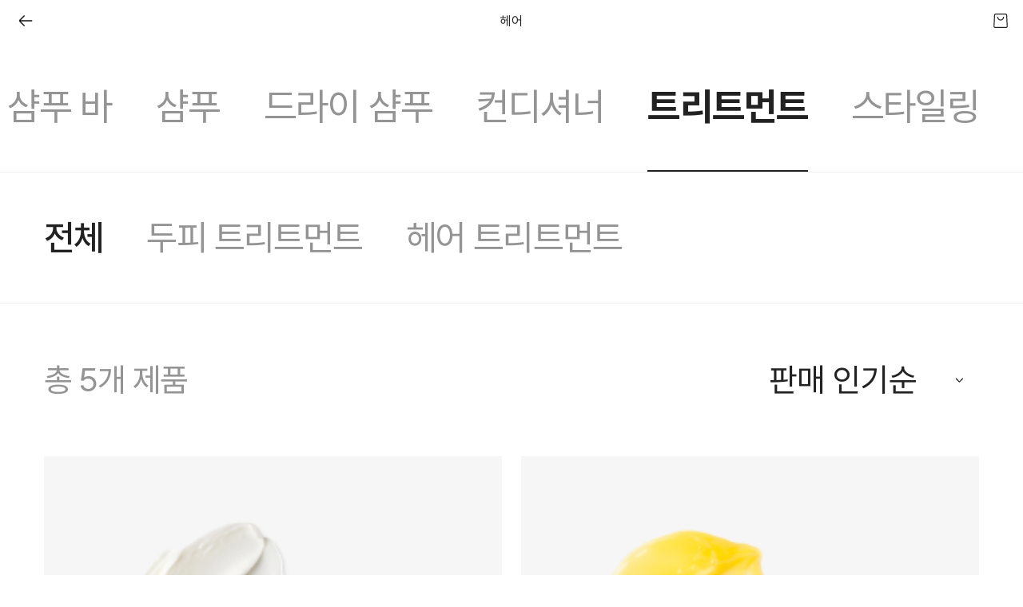

--- FILE ---
content_type: text/html;charset=utf-8
request_url: https://www.lush.co.kr/m/categories/index/34
body_size: 21414
content:
<!doctype html>
<html lang="ko">
<head>
	<!-- Google Tag Manager -->
<script>(function(w,d,s,l,i){w[l]=w[l]||[];w[l].push({'gtm.start':
			new Date().getTime(),event:'gtm.js'});var f=d.getElementsByTagName(s)[0],
		j=d.createElement(s),dl=l!='dataLayer'?'&l='+l:'';j.async=true;j.src=
		'https://www.googletagmanager.com/gtm.js?id='+i+dl;f.parentNode.insertBefore(j,f);
})(window,document,'script','dataLayer','GTM-NG7K4JN');</script>
<!-- End Google Tag Manager -->

<meta charset="UTF-8" />
<meta name="_csrf" content="082560bc-5c84-4463-b2f1-a367a57c7d75"/>
<meta name="_csrf_header" content="X-CSRF-TOKEN"/>

<link rel="icon" type="image" sizes="16x16" href="/content/renewal/pc/images/favicon/favicon.ico"/>

<meta name="viewport" content="width=device-width, initial-scale=1, maximum-scale=1.0, user-scalable=0" />
	<meta name="format-detection" content="telephone=no">
<title>러쉬 트리트먼트</title>
<meta name="title" content="러쉬 트리트먼트" />
<meta itemprop="name" content="러쉬 트리트먼트">
<meta name="twitter:title" content="러쉬 트리트먼트">
<meta property="og:title" content="러쉬 트리트먼트" />

<meta name="robots" content="noindex,noarchive"/><meta name="keywords" content="러쉬,러쉬코리아,fjtnl,lush,rush,러쉬헤어,헤어케어,러쉬헤어컨디셔너,러쉬트리트먼트,러쉬세일,러쉬기부,러쉬캠페인,러쉬공병,러쉬할인,러쉬세일,러쉬일본,러쉬영국,lush uk,lush jp,러쉬스파,spa,브랜드 스파,두피팩,헤어팩,트리트먼트추천,두피열관리,두피열내리는방법,헤어쿨링,두피쿨링" />
    <meta itemprop="keywords" content="러쉬,러쉬코리아,fjtnl,lush,rush,러쉬헤어,헤어케어,러쉬헤어컨디셔너,러쉬트리트먼트,러쉬세일,러쉬기부,러쉬캠페인,러쉬공병,러쉬할인,러쉬세일,러쉬일본,러쉬영국,lush uk,lush jp,러쉬스파,spa,브랜드 스파,두피팩,헤어팩,트리트먼트추천,두피열관리,두피열내리는방법,헤어쿨링,두피쿨링">
<meta name="description" content="질 좋은 버터와 신선한 과일, 채소 그리고 허브를 가득 담아 머리카락의 건강과 윤기에 도움을 주는 제품입니다." />
    <meta itemprop="description" content="질 좋은 버터와 신선한 과일, 채소 그리고 허브를 가득 담아 머리카락의 건강과 윤기에 도움을 주는 제품입니다.">
    <meta name="twitter:description" content="질 좋은 버터와 신선한 과일, 채소 그리고 허브를 가득 담아 머리카락의 건강과 윤기에 도움을 주는 제품입니다.">
    <meta property="og:description" content="질 좋은 버터와 신선한 과일, 채소 그리고 허브를 가득 담아 머리카락의 건강과 윤기에 도움을 주는 제품입니다." />


<link rel="canonical" href="https://www.lush.co.kr/categories/index/34" />
<meta name="twitter:card" content="summary_large_image">
<meta name="og:image" content="https://www.lush.co.kr/content/renewal/pc/images/lush.png" property='og:image'>
		<meta itemprop="image" content="https://www.lush.co.kr/content/renewal/pc/images/lush.png">
        <meta name="twitter:image" content="https://www.lush.co.kr/content/renewal/pc/images/lush.png">

	<link href="https://fonts.googleapis.com/css?family=Open+Sans" rel="stylesheet">

<script type="text/javascript" src="/content/mobile/js/jquery-1.12.4.min.js"></script>
<script type="text/javascript" src="/content/js/jquery-ui.js"></script>
<script type="text/javascript" src="/content/mobile/js/browserDetect.js"></script>
<script type="text/javascript" src="/content/mobile/js/swiper.jquery.min.js"></script>
<script type="text/javascript" src="/content/mobile/js/jquery.combostars.js"></script>
<script type="text/javascript" src="/content/mobile/js/jquery.sticky.js"></script>
<script type="text/javascript" src="/content/mobile/js/front.js"></script>
<script type="text/javascript" src="/content/modules/spin.min.js"></script>
<script type="text/javascript" src="/content/js/mustache/mustache.min.js"></script>

<!-- Google tag (gtag.js) -->
<script async src="https://www.googletagmanager.com/gtag/js?id=G-75SE0F1LPG"></script>
<script>
    window.dataLayer = window.dataLayer || [];
    function gtag(){dataLayer.push(arguments);}
    gtag('js', new Date());

    gtag('config', 'G-75SE0F1LPG');
</script><script type="text/javascript" src="/content/modules/op.google.analytics.js"></script>

<!--// 220520 네이버페이 스크립트 추가 by J-->
<script type="text/javascript" src="https://wcs.naver.net/wcslog.js"></script>
<script type="text/javascript">
	if (!wcs_add) var wcs_add={};
	// wcs_add["wa"] = "s_b0ad071d609";
	wcs_add["wa"] = "s_3c2e317fe04a";
	wcs.inflow("lush.co.kr");
</script>
<!-- 220520 네이버페이 스크립트 추가 by J //-->

<!-- 20210504 아래로 러쉬 작업 시작 -->



<meta name="theme-color" content="" />
<meta name="apple-mobile-web-app-status-bar-style" content="">
<script src="/content/renewal/mobile/js/swiper.min.js"></script>
<script src="/content/renewal/mobile/js/masonry.pkgd.min.js"></script>
<script src="/content/renewal/mobile/js/imagesloaded.pkgd.min.js"></script>
<script type="text/javascript" src="/content/modules/renewal.m.common.js"></script>
<script src="/content/renewal/mobile/js/app_contents.js"></script>

<link href="/content/renewal/mobile/css/font.css" type="text/css" rel="stylesheet">
<link href="/content/renewal/mobile/css/swiper.css" type="text/css" rel="stylesheet">
<link href="/content/renewal/mobile/css/reset.css" type="text/css" rel="stylesheet">
<link href="/content/renewal/mobile/css/layout.css" type="text/css" rel="stylesheet">
<link href="/content/renewal/mobile/css/style.css" type="text/css" rel="stylesheet">
<link href="/content/renewal/mobile/css/jquery-ui.css" type="text/css" rel="stylesheet">
<link href="/content/renewal/mobile/css/new_layout.css" type="text/css" rel="stylesheet">
<link href="/content/renewal/mobile/css/popup.css" type="text/css" rel="stylesheet">

<link href="/content/renewal/mobile/css/app.css" type="text/css" rel="stylesheet">
<link href="/content/renewal/mobile/css/gift.css" type="text/css" rel="stylesheet">
<!-- Google tag (gtag.js) -->
<script async src="https://www.googletagmanager.com/gtag/js?id=G-75SE0F1LPG"></script>
<script>
	window.dataLayer = window.dataLayer || [];
	function gtag(){dataLayer.push(arguments);}
	gtag('js', new Date());

	gtag('config', 'G-75SE0F1LPG');
</script>
<meta name="google-site-verification" content="dQg70ctMYcawoAdWIbD5msoZLY4H0CdlLVZzBoQm0FQ" />

<script type="text/javascript">
	(function(a,i,u,e,o) {
		a[u]=a[u]||function(){(a[u].q=a[u].q||[]).push(arguments)};
	})(window, document, "groobee");
	
	let groobeeUrl = 'https://www.lush.co.kr';
	if(groobeeUrl.indexOf("dev") > 0 || groobeeUrl.indexOf("localhost") > 0){
		groobee("serviceKey", "f9a0eceaf1a24bce81b10d705af9c3f4");
	}else{
		groobee("serviceKey", "ad345311e5164a20803c726d7b386c42");
	}

	groobee("siteType", "custom");
</script>
<script charset="utf-8" src="//static.groobee.io/dist/g2/groobee.init.min.js"></script>
<!-- Criteo 로더 파일 -->
<script type="text/javascript" src="//dynamic.criteo.com/js/ld/ld.js?a=83819" async="true"></script>
<!-- END Criteo 로더 파일 --></head>
<body id="layout_default">
	<script src="https://cdnjs.cloudflare.com/ajax/libs/crypto-js/4.1.1/core.min.js"></script>
<script src="https://cdnjs.cloudflare.com/ajax/libs/crypto-js/4.1.1/sha256.js"></script>
<!-- 브이리뷰 스크립트 (dev@indentcorp.com) REAL -->
<script src="https://script.vreview.tv/vreview.widget.js?vrid=417377ee-f4a0-4d0d-8e48-0dc58f216fb9"></script>
<!-- 프세 시간, 테스트 계정 변수 -->
<script>
    function setScreenSize() {
        let vh = window.innerHeight * 0.01;
        document.documentElement.style.setProperty("--vh", `px`);
    }
    setScreenSize();
    window.addEventListener("resize", () => setScreenSize());

    const initBenefitSwiper = () => {
        new Swiper(".benefit__swiper", {
            slidesPerView: "2",
            direction: "vertical",
            spaceBetween: 10,
            autoplay: {
                delay: 1500,
                disableOnInteraction: false,
            },
            loop: true,
        });
    }

    $.ajax({
        url: "/content/app/js/appControl.json",
        dataType: "json",
        success: function (data) {
            var items = data.freshSaleRollingText;
            if (!items) return;
            var list = $(".benefit__swiper .swiper-wrapper");

            $.each(items, function (index, item) {
                list.append(`<li class="swiper-slide"><span>` + item + "</span></li>");
            });

            initBenefitSwiper();
        },
        error: function (xhr, status, error) {
            $(".freshsale__benefit__area").css("display","none");
            console.error("데이터를 불러오는데 실패했습니다:", error);
        },
    });


</script>
<!-- E : 2024 프레쉬 세일 인트로 -->
<script>
		$(document).ready(function() {
			$('#mainSearchKeyword').autocomplete({
				source: function (request, response) {
					$.ajax({
						type: 'get',
						url: `/m/elasticsearch/autolist`,
						dataType: 'json',
						data: {
							query: $('#mainSearchKeyword').val()
						},
						success: function (data) {
							var autocompleteResults = $.map(data.info.item, function (item) {
								var formattedPrice = item.salePrice.toLocaleString();

								return {
									label: item.itemName,
									img_url: item.searchImage,
									price: formattedPrice,
									code: item.itemCode,
									range: item.itemRange,
								}
							});

							var autocompleteHTML = '<div class="search__result__wrap"><div class="search__list"><p class="txt-info">제품 바로가기</p><ul id="ui-id-1" tabindex="0" class="ui-menu ui-widget ui-widget-content ui-autocomplete ui-front">';

							if (autocompleteResults.length > 0) {
								$.each(autocompleteResults, function(index, item) {
									autocompleteHTML += '<li class="ui-menu-item" data-code="' + item.code + '"><div id="ui-id-37" tabindex="-1" class="ui-menu-item-wrapper"><div class="prod-thumb"><img src="' + item.img_url + '"></div><span class="prod-tit">' + item.label + '</span><span class="prod-sub-txt">' + item.range + '</span></div></li>';
								});

								autocompleteHTML += '</ul></div></div>';
							}else{
								autocompleteHTML += '</ul><div class="search__empty"><p class="txt">일치하는 추천 검색어가 없습니다.</p></div></div>';
							}

							$('.result-box').html(autocompleteHTML);

							$('.ui-menu-item').on('click', function() {
								var itemCode = $(this).data('code');

								// 로컬 스토리지 저장
								saveSearchKeyword($('#mainSearchKeyword').val());
								location.href = '/m/elasticsearch/autocomplete_result?itemCode=' + itemCode + "&query=" + $('#mainSearchKeyword').val();
							});
						}
					});
				},
				minLength: 2,
				delay: 350,
			});
		});
	</script>
<script type='text/javascript'>
	var isLogin = 'false';
	if(isLogin == 'true'){
		var _NB_ID = '' /* 아이디 */
		var _NB_EMAIL = ''; /* 이메일주소 */
		var _NB_RECEIVE_EMAIL = ''; /* 이메일 수신동의 */
		var _NB_RECEIVE_SMS = ''; /* SMS 수신동의 */
		var _NB_UDF = {
			'udf01':'',
			'udf02': _NB_EMAIL,
			'udf03':'',
			'udf04': _NB_RECEIVE_EMAIL == '0' ? "수신" : "미수신",
			'udf05': _NB_RECEIVE_SMS == '0' ? "수신" : "미수신",
			'udf06': ''};
		//var _NB_AG = 0; /* 나이(숫자) */
		//var _NB_GD = ''; /* 성별(man, woman) */
	}
</script>

<!-- Google Tag Manager (noscript) -->
<noscript><iframe src="https://www.googletagmanager.com/ns.html?id=GTM-NG7K4JN"
				  height="0" width="0" style="display:none;visibility:hidden"></iframe></noscript>
<!-- End Google Tag Manager (noscript) -->

<!-- Google tag (gtag.js) -->
<script async src="https://www.googletagmanager.com/gtag/js?id=G-75SE0F1LPG"></script>
<script>
	window.dataLayer = window.dataLayer || [];
	function gtag(){dataLayer.push(arguments);}
	gtag('js', new Date());

	gtag('config', 'G-75SE0F1LPG');
</script>

<aside id="aside" class="only_web">
	<input type="hidden" id="getDeviceInfo" value="W" />
		<div class="a-header">
			<div class="header-wrap">
				<div class="left-menu flex">
					<button type="button" class="close-aside history-back"><img src="/content/renewal/mobile/images/ico/ico_back.svg" alt="이전"></button>
				</div>
				<p class="tit">전체메뉴</p>
				<div class="right-menu">
					<ul>
						<li><a href="/m/cart" class="basket"><img src="/content/renewal/mobile/images/ico/ico_bag_app.svg" alt="장바구니"><span class="basket-cnt" id="aside_cart_quantity" hidden="hidden"><!--//장바구니 수량-->0</span></a></li>
					</ul>
				</div>
			</div>
		</div>

		<nav class="gnb__wrap">
			<!-- 주요 메뉴 -->
			<div class="top-menu gnb-inner">
				<h1 class="txt-hidden">주요 메뉴</h1>
				<div class="swiper top-menu-slide" >
					<ul class="swiper-wrapper">
						<li class="swiper-slide">
							<a href="/m/freshdelivery/delivery-guide">
								<span class="thumb"><img src="/content/renewal/mobile/images/gnb/top_menu_freshdelivery.png" alt="프레쉬 오늘"></span>
								<span class="txt">프레쉬 오늘</span>
							</a>
						</li>
						<li class="swiper-slide">
							<a href="/m/lushDear/view">
								<span class="thumb"><img src="/content/renewal/mobile/images/gnb/top_menu_lushdear.png" alt="러쉬디어"></span>
								<span class="txt">러쉬디어</span>
							</a>
						</li>
                        <li class="swiper-slide">
                            <a href="/m/categories/index/voucher">
                                <span class="thumb"><img src="/content/renewal/mobile/images/gnb/top_menu_giftcard.png" alt="상품권"></span>
                                <span class="txt">상품권</span>
                            </a>
                        </li>
						<li class="swiper-slide">
                            <a href="/m/secretBox/main">
                                <span class="thumb"><img src="/content/renewal/mobile/images/gnb/top_menu_06.png" alt="시크릿 박스"></span>
                                <span class="txt">시크릿 박스</span>
                            </a>
                        </li>
					    <li class="swiper-slide">
							<a href="/m/products/view/G21000005228">
								<span class="thumb"><img src="/content/renewal/mobile/images/gnb/2025_lushus_GNB.png" alt="러쉬어스"></span>
							</a>
                            <span class="txt">러쉬 어스</span>
                        </li>
					    <li class="swiper-slide">
                            <a href="/m/gift/itemRecommend"><!--// -->
                                <span class="thumb"><img src="/content/renewal/mobile/images/gnb/top_menu_01.png" alt="선물하기"></span>
                                <span class="txt">선물하기</span>
                            </a>
                        </li>
						<li class="swiper-slide">
                            <a href="/m/fresh4/about" >
                                <span class="thumb"><img src="/content/renewal/mobile/images/gnb/top_menu_07.png" alt="프레쉬4"></span>
                                <span class="txt">프레쉬4</span>
                            </a>
                        </li>

						<li class="swiper-slide">
							<a href="/m/service/shoplive">
								<span class="thumb"><img src="/content/renewal/mobile/images/gnb/top_menu_04.png" alt="숏핑라이브"></span>
								<span class="txt" id="shopLive-onoff">숏핑라이브</span> <!-- 컨텐츠 업데이트 시 new 클래스 추가 -->
							</a>
						</li>
						<li class="swiper-slide">
							<a href="/m/artfair/about">
								<span class="thumb"><img src="/content/renewal/mobile/images/gnb/top_menu_05.png" alt="ARTS"></span>
								<span class="txt">ARTS</span>
							</a>
						</li>
						<li class="swiper-slide">
							<a href="/m/regular/regular-guide"><!--// -->
								<span class="thumb"><img src="/content/renewal/mobile/images/gnb/top_menu_03.png" alt="정기배송"></span>
								<span class="txt">정기배송</span>
							</a>
						</li>
					</ul>
				</div>
			</div>
			<i class="line"></i>
			<!-- 카테고리 메뉴 -->
			<div class="cate-menu gnb-inner">
				<h2 class="gnb-title">카테고리</h2>
				<ul class="cate-list">
					<li>
						<a href="/m/categories/index/113">
									<span class="thumb"><img src="/content/renewal/mobile/images/gnb/cate/best.png" alt="베스트"></span>
									<span class="txt new">베스트</span>
								</a>
							</li>
					<li>
					    <a href="/m/categories/index/900"><!--// -->
								<span class="thumb"><img src="/content/renewal/mobile/images/gnb/cate/collabo.png" alt="콜라보"></span>
								<span class="txt new">콜라보</span>
							</a>
						</li>
					<li>
                        <a href="/m/categories/index/89"><!--// -->
                                    <span class="thumb"><img src="/content/renewal/mobile/images/gnb/cate/limited.png" alt="리미티드"></span>
                                    <span class="txt">리미티드</span>
                                </a>
                            </li>
					<li>
						<a href="/m/categories/index/1129">
									<span class="thumb"><img src="/content/renewal/mobile/images/gnb/cate/new.png" alt="신제품" /></span>
									<span class="txt new">신제품</span>
								</a>
							</li>
					<li>
						<a href="/m/categories/index/2"><!--// -->
							<span class="thumb"><img src="/content/renewal/mobile/images/gnb/cate/bath.png" alt="배쓰"></span>
							<span class="txt">배쓰</span>
						</a>
					</li>
					<li>
						<a href="/m/categories/index/8"><!--// -->
									<span class="thumb"><img src="/content/renewal/mobile/images/gnb/cate/shower.png" alt="샤워"></span>
									<span class="txt new">샤워</span>
								</a>
							</li>
					<li>
						<a href="/m/categories/index/16"><!--// -->
							<span class="thumb"><img src="/content/renewal/mobile/images/gnb/cate/body.png" alt="보디"></span>
							<span class="txt">보디</span>
						</a>
					</li>
					<li>
						<a href="/m/categories/index/56"><!--// -->
							<span class="thumb"><img src="/content/renewal/mobile/images/gnb/cate/perfume.png" alt="프래그런스"></span>
							<span class="txt">프래그런스</span>
						</a>
					</li>
					<li>
						<a href="/m/categories/index/29"><!--// -->
							<span class="thumb"><img src="/content/renewal/mobile/images/gnb/cate/hair.png" alt="헤어"></span>
							<span class="txt">헤어</span>
						</a>
					</li>
					<li>
						<a href="/m/categories/index/37"><!--//  -->
							<span class="thumb"><img src="/content/renewal/mobile/images/gnb/cate/face.png" alt="페이스"></span>
							<span class="txt">페이스</span>
						</a>
					</li>
					<li>
						<a href="/m/categories/index/49"><!--// -->
							<span class="thumb"><img src="/content/renewal/mobile/images/gnb/cate/makeup.png" alt="메이크업"></span>
							<span class="txt">메이크업</span>
						</a>
					</li>

					<li>
						<a href="/m/categories/index/69"><!--// -->
							<span class="thumb"><img src="/content/renewal/mobile/images/gnb/cate/gift.png" alt="기프트"></span>
							<span class="txt">기프트</span>
						</a>
					</li>
					<li>
						<a href="/m/categories/index/333">
							<span class="thumb"><img src="/content/renewal/mobile/images/gnb/cate/gnb_accessory.png" alt="악세서리" /></span>
							<span class="txt">악세서리</span>
						</a>
					</li>
					<li>
						<a href="/m/categories/index/444">
							<span class="thumb"><img src="/content/renewal/mobile/images/gnb/cate/gnb_swag.png" alt="swag" /></span>
							<span class="txt">스웨그</span>
						</a>
					</li>
					<li>
						<a href="/m/categories/index/86">
							<span class="thumb"><img src="/content/renewal/mobile/images/gnb/cate/spa.png" alt="스파"></span>
							<span class="txt">스파</span>
						</a>
					</li>
					<li>
						<a href="/m/categories/index/99">
							<span class="thumb"><img src="/content/renewal/mobile/images/gnb/cate/gnb_experience.png" alt="체험" /></span>
							<span class="txt">체험</span>
						</a>
					</li>
				</ul>
			</div>
			<i class="line"></i>
			<!-- 카테고리 메뉴 ///-->
			<!-- 전체 메뉴 [이벤트, 커뮤니티, 러쉬소식] -->
			<div class="all-menu gnb-inner">
				<h2 class="gnb-title">이벤트</h2>
				<ul class="all-menu-list">
					<li class="event"> <!-- 컨텐츠 업데이트 시 new 클래스 추가 -->
						<a href="/m/event/list?eventStatus=2"><span class="txt">러쉬 이벤트</span></a>
					</li>
					<li class="winner">
						<a href="/m/board/eventresult"><span class="txt">선정자 발표</span></a>
					</li>
				</ul>
				<h2 class="gnb-title">커뮤니티</h2>
				<ul class="all-menu-list">
					<li class="jealush">
						<a href="/m/jealush/intro"><span class="txt">젤러쉬</span></a>
					</li>
					<li class="editorpick">
						<a href="/m/board/editorpick"><span class="txt new">러쉬 라이프</span></a><!-- 컨텐츠 업데이트 시 new 클래스 추가 -->
					</li>
					<li class="lushtimes">
						<a href="/m/board/lushtimes"><span class="txt">러쉬 타임즈</span></a>
					</li>
					<li class="rettodiary">
						<a href="/m/board/retto"><span class="txt">리토의 일기장</span></a>
					</li>
					<li class="downloadlush">
						<a href="/m/event/view/downloadView"><span class="txt">다운로드 러쉬</span></a>
							</li>
					<!-- <li class="dictionary">
						<a href="/m/board/lushguide"><span class="txt">취향사전</span></a>
					</li> -->
				</ul>
				<h2 class="gnb-title">러쉬소식</h2>
				<ul class="all-menu-list">
					<li class="introduction">
						<a href="/m/service/introduction"><span class="txt">러쉬 소개</span></a>
					</li>
					<li class="story">
						<a href="/m/board/article">
                            <span class="txt">러쉬 이야기</span>
                                </a>
					</li>
					<li class="charitypot">
						<a href="/m/board/CHARITYPOT"><span class="txt">채러티팟</span></a>
					</li>
					<li class="campaign">
						<a href="/m/campaign/animalfreetesting/online"><span class="txt">서명 캠페인</span></a>
					</li>
					<li class="store">
						<a href="/m/store/storeList"><span class="txt">매장안내</span></a>
					</li>
					<li class="employment">
						<a href="/m/human-resources/list/1"><span class="txt">채용공고</span></a> 
					</li>
					<li class="newsletter">
						<a href="/m/email-subscrib-preview"><span class="txt new">러쉬레터</span></a><!-- 컨텐츠 업데이트 시 new 클래스 추가 -->
					</li>
				</ul>
			</div>
			<i class="line"></i>
			<!-- 전체 메뉴 [이벤트, 커뮤니티, 러쉬소식] ///-->
			

			<ul class="info-menu">
				<li><a href="/m/users/login" class="menu-tit">로그인</a></li>
				<li><a href="/m/mypage/noticeList" class="menu-tit">공지사항</a></li> <!-- 20240520 자사 오류/개선 작업 : 고객센터 링크 수정 -->
				<li><a href="/m/giftvoucher/giftbox" class="menu-tit">선물함</a></li>
			</ul>

		</nav>
		<!-- 주요 메뉴 ///-->


	</aside>

<!-- Start 햄버거 메뉴 Bar -->
<!-- End 햄버거 메뉴 Bar -->

<!-- Start 햄버거 메뉴 Bar -->
<!-- End 햄버거 메뉴 Bar -->
<!-- Criteo Visit Tag -->
<!-- END Criteo Visit Tag -->

<script type="text/javascript" src="/content/modules/netfunnel/netfunnel.js" charset="UTF-8"></script>
<script type="text/javascript" src="/content/modules/netfunnel/lush_skin.js" charset="UTF-8"></script>
<script type="text/javascript">
$(window).on("load", function(){
    NetFunnel_Complete();
});


function waitingLogin(e)
{
    var isLogin = 'false';

    var dataId = $(e).attr("data-nId");
    var dataURL = $(e).attr("data-url");
    if (isLogin != 'false')
    {
        if (dataId != '' && dataURL != '' && typeof(dataId) != 'undefined' && typeof(dataURL) != 'undefined')
        {
            NetFunnel_Action(
                {action_id:dataId, skin_id:"skin-lush"},
                function(ev,ret){
                    document.location.href=dataURL;
                },
                function(e){},
                function(e){
                }
            );
        }
    }else{
        showPopup_two('',"로그인 후 이용 가능합니다.",'','취소','로그인 하기','',()=>{
           window.location.href = '/m/users/login?target=' + location.pathname;
        });
    }
}

function waitingNoLogin(e)
{
    var dataId = $(e).attr("data-nId");
    var dataURL = $(e).attr("data-url");
    if (dataId != '' && dataURL != '' && typeof(dataId) != 'undefined' && typeof(dataURL) != 'undefined')
    {
        NetFunnel_Action(
            {action_id:dataId, skin_id:"skin-lush"},
            function(ev,ret){
                document.location.href=dataURL;
            },
            function(e){},
            function(e){
            }
        );
    }
}
</script><link href="/content/renewal/mobile/css/prd_list.css" type="text/css" rel="stylesheet">
<link href="/content/renewal/mobile/css/gift_renew.css" type="text/css" rel="stylesheet">

<header id="header" class="case_web case_app" style="background-color: #fff">
	<div class="only_app">
		<div class="header-wrap">
			<div class="left-menu flex">
				<button type="button" class="history-back" onclick="history.back()"><img src="/content/renewal/mobile/images/ico/ico_back.svg" alt="이전" /></button>
			</div>
			<p class="tit">헤어</p>
			<div class="right-menu">
				<ul>
					<li>
						<a href="/m/cart" class="basket"><img src="/content/renewal/mobile/images/ico/ico_bag_app.svg" alt="장바구니" /><span class="basket-cnt" id="header_cart_quantity" hidden="hidden">0</span></a>
					</li>
				</ul>
			</div>
		</div>
	</div>
</header>
<main class="prdlist">
	<form id="itemParam" action="/m/categories/index/34" method="get"><input id="orderBy" name="orderBy" type="hidden" value="HITS"/><input id="sort" name="sort" type="hidden" value="DESC"/><input id="itemRange" name="itemRange" type="hidden" value=""/><input id="itemRangeList" name="itemRangeList" type="hidden" value=""/><input id="bestCategoryId" name="bestCategoryId" type="hidden" value=""/></form><section class="prdlist__cate">
		<div class="prdlist__category__wrap">
			<ul class="prdlist__category">
				<li  data-category="">
					<a href="/categories/index/29">전체</a>
				</li>
				<li >
								<a href="/m/categories/index/30">샴푸 바</a>
							</li>
						<li >
								<a href="/m/categories/index/31">샴푸</a>
							</li>
						<li >
								<a href="/m/categories/index/32">드라이 샴푸</a>
							</li>
						<li >
								<a href="/m/categories/index/33">컨디셔너</a>
							</li>
						<li class="active">
								<a href="/m/categories/index/34">트리트먼트</a>
							</li>
						<li >
								<a href="/m/categories/index/35">스타일링</a>
							</li>
						</ul>
		</div>
		<div class="prdlist__keyword__wrap">
				<div class="prdlist__keyword">
					<ul>
						<li class="active"><a>전체</a></li>
						<li ><a>두피 트리트먼트</a></li>
						<li ><a>헤어 트리트먼트</a></li>
						</ul>
				</div>
			</div>
		<!-- 리스트 개선 (이벤트 배너) -->
		<script>
			var swiper = new Swiper(".prdlist__banner__swiper", {
				slidesPerView: "auto",
			});
		</script>

		<!-- 리스트 개선 (이벤트 배너) -->
	</section>
	<section class="prdlist__cont">
		<div class="prdlist__top">
			<p class="prdlist__total">총 5개 제품</p>
			<select id="listFilter" class="sort">
						<option value="HITS,DESC" selected>판매 인기순</option>
						<option value="CREATEDDATE,DESC" >신제품순</option>
						<option value="SALE_PRICE,ASC" >낮은 가격 순</option>
						<option value="SALE_PRICE,DESC" >높은 가격 순</option>
					</select>
				</div>
		<ul class="prdlist__list">
			<li class="prdlist__item ">
		<a href="javascript:moveProductView('/m/products/view/106?giftYn=Y&dc=standard')" class="prdlist__item__thumb">
			<img src="/upload/item/106/20250616163051M.png" class="prd-img" alt="루츠">
		</a>
		<a href="javascript:moveProductView('/m/products/view/106?giftYn=Y&dc=standard')" class="prdlist__item__info">
			<p class="prdlist__item__tit">루츠</p>
			<p class="prdlist__item__category">두피 트리트먼트</p>
			<p class="prdlist__item__price">37,000원</p>
		</a>
		<p class="prdlist__item__etc power"><i class="icon icon__point"></i> 최대 1,110파워</p>
		<div class="prdlist__item__action">
			<button type="button" class="prdlist__item__btn " onclick="Shop.addToWishList(this, '106', '1', 'false', '/m/categories/index/34','0','1')" class="like"><i class="icon icon__heart"></i></button>
			<button type="button" class="prdlist__item__btn" name="cartBtn" onclick="Shop.addToCart('106', '1', '1', 'false', '/m/categories/index/34','1', 'false','Y')" class=" basket"><i class="icon icon__cart"></i></button>
			</div>
	</li>
<li class="prdlist__item ">
		<a href="javascript:moveProductView('/m/products/view/25?giftYn=Y&dc=standard')" class="prdlist__item__thumb">
			<img src="/upload/item/25/20211008115526M.png" class="prd-img" alt="마릴린">
		</a>
		<a href="javascript:moveProductView('/m/products/view/25?giftYn=Y&dc=standard')" class="prdlist__item__info">
			<p class="prdlist__item__tit">마릴린</p>
			<p class="prdlist__item__category">헤어 트리트먼트</p>
			<p class="prdlist__item__price">35,000원</p>
		</a>
		<p class="prdlist__item__etc power"><i class="icon icon__point"></i> 최대 1,050파워</p>
		<div class="prdlist__item__action">
			<button type="button" class="prdlist__item__btn " onclick="Shop.addToWishList(this, '25', '1', 'false', '/m/categories/index/34','0','1')" class="like"><i class="icon icon__heart"></i></button>
			<button type="button" class="prdlist__item__btn" name="cartBtn" onclick="Shop.addToCart('25', '1', '1', 'false', '/m/categories/index/34','1', 'false','N')" class=" basket"><i class="icon icon__cart"></i></button>
			</div>
	</li>
<li class="prdlist__item ">
		<a href="javascript:moveProductView('/m/products/view/44?giftYn=Y&dc=standard')" class="prdlist__item__thumb">
			<img src="/upload/item/44/20250616164527M.png" class="prd-img" alt="수안 웬 후아">
		</a>
		<a href="javascript:moveProductView('/m/products/view/44?giftYn=Y&dc=standard')" class="prdlist__item__info">
			<p class="prdlist__item__tit">수안 웬 후아</p>
			<p class="prdlist__item__category">헤어 트리트먼트</p>
			<p class="prdlist__item__price">35,000원</p>
		</a>
		<p class="prdlist__item__etc power"><i class="icon icon__point"></i> 최대 1,050파워</p>
		<div class="prdlist__item__action">
			<button type="button" class="prdlist__item__btn " onclick="Shop.addToWishList(this, '44', '1', 'false', '/m/categories/index/34','0','1')" class="like"><i class="icon icon__heart"></i></button>
			<button type="button" class="prdlist__item__btn" name="cartBtn" onclick="Shop.addToCart('44', '1', '1', 'false', '/m/categories/index/34','1', 'false','N')" class=" basket"><i class="icon icon__cart"></i></button>
			</div>
	</li>
<li class="prdlist__item ">
		<a href="javascript:moveProductView('/m/products/view/G21000005953?giftYn=Y&dc=standard')" class="prdlist__item__thumb">
			<img src="/upload/item/G21000005953/20251118164057M.png" class="prd-img" alt="아하">
		</a>
		<a href="javascript:moveProductView('/m/products/view/G21000005953?giftYn=Y&dc=standard')" class="prdlist__item__info">
			<p class="prdlist__item__tit">아하</p>
			<p class="prdlist__item__category">두피 트리트먼트</p>
			<p class="prdlist__item__price">30,000원</p>
		</a>
		<p class="prdlist__item__etc power"><i class="icon icon__point"></i> 최대 900파워</p>
		<div class="prdlist__item__action">
			<button type="button" class="prdlist__item__btn " onclick="Shop.addToWishList(this, '1000005953', '1', 'false', '/m/categories/index/34','0','1')" class="like"><i class="icon icon__heart"></i></button>
			<button type="button" class="prdlist__item__btn" name="cartBtn" onclick="Shop.addToCart('1000005953', '1', '1', 'false', '/m/categories/index/34','1', 'false','N')" class=" basket"><i class="icon icon__cart"></i></button>
			</div>
	</li>
<li class="prdlist__item ">
		<a href="javascript:moveProductView('/m/products/view/G21000005954?giftYn=Y&dc=standard')" class="prdlist__item__thumb">
			<img src="/upload/item/G21000005954/20251118164115M.png" class="prd-img" alt="캄 다운">
		</a>
		<a href="javascript:moveProductView('/m/products/view/G21000005954?giftYn=Y&dc=standard')" class="prdlist__item__info">
			<p class="prdlist__item__tit">캄 다운</p>
			<p class="prdlist__item__category">두피 트리트먼트</p>
			<p class="prdlist__item__price">30,000원</p>
		</a>
		<p class="prdlist__item__etc power"><i class="icon icon__point"></i> 최대 900파워</p>
		<div class="prdlist__item__action">
			<button type="button" class="prdlist__item__btn " onclick="Shop.addToWishList(this, '1000005954', '1', 'false', '/m/categories/index/34','0','1')" class="like"><i class="icon icon__heart"></i></button>
			<button type="button" class="prdlist__item__btn" name="cartBtn" onclick="Shop.addToCart('1000005954', '1', '1', 'false', '/m/categories/index/34','1', 'false','N')" class=" basket"><i class="icon icon__cart"></i></button>
			</div>
	</li>
<script>
	function moveProductView(href) {
		clearLocalStorage()
		var rawItems = $('.prdlist__list').html();
		const sanitized = rawItems.replace(/<script[\s\S]*?<\/script>/gi, '');
		localStorage.setItem("items", sanitized);
		localStorage.setItem("xVal", document.documentElement.scrollTop);
		localStorage.setItem("page", currentPage);

		const match = location.pathname.match(/\/(\d+)$/);
		const categoryId = match ? match[1] : null;
		localStorage.setItem("categoryId", categoryId);

		location.href = href;
	}

	function clearLocalStorage() {
		localStorage.removeItem('items');
		localStorage.removeItem('xVal');
		localStorage.removeItem('page');
	}
</script></ul>
	</section>
</main>



<!-- Dimmed & Popup -->
<div class="dimmed" id="addCartOpt"> </div>
<!-- Dimmed & Popup //-->

<div class="dimmed__new"></div>
<div class="popbottom popbottom__evtcont">
	<button class="btn btn__clspop"><i class="icon icon_bar">팝업 창 닫기</i></button>
	<div class="popbottom__inner">
		<figure class="popbottom__evtcont__img">
			<img src="../../images/product/evt_img.jpg" alt="" />
		</figure>
		<h3 class="popbottom__evtcont__tit"></h3>
		<p class="popbottom__evtcont__desc"></p>
		<dl class="popbottom__evtcont__info">
			<div id="period">
				<dt>지급 기간</dt>
				<dd></dd>
			</div>
			<div id="target">
				<dt>지급 대상</dt>
				<dd></dd>
			</div>
			<div id="benefit">
				<dt>지급 혜택</dt>
				<dd></dd>
			</div>
		</dl>
		<button class="popbottom__evtcont__cautionbtn">유의사항</button>
		<div class="popbottom__evtcont__caution" style="display: none">
		</div>
	</div>
	<button class="btn btn__box full black" id="">확인</button>
</div>
<script>
	window.addEventListener("DOMContentLoaded", function () {
		const wrap = document.querySelector(".prdlist__category__wrap");
		const wrapkeyword = document.querySelector(".prdlist__keyword__wrap");
		const activecategory = wrap.querySelector(".prdlist__category li.active");
		const activekeyword = wrapkeyword.querySelector(".prdlist__keyword li.active");
		const keywordList = wrapkeyword.querySelector(".prdlist__keyword");
		if (activecategory) {
			const wrapRect = wrap.getBoundingClientRect();
			const liRect = activecategory.getBoundingClientRect();
			const scrollLeft = activecategory.offsetLeft - wrap.clientWidth / 2 + activecategory.clientWidth / 2;
			wrap.scrollLeft = scrollLeft;
		}
		if (activekeyword) {
			const scrollLeftKey = activekeyword.offsetLeft - keywordList.clientWidth / 2 + activekeyword.clientWidth / 2;
			keywordList.scrollLeft = scrollLeftKey;
		}
	});
</script>
<script>

	var currentPage = 0; // 현재 페이지 번호
	var isLoading = false; // 현재 로딩 중인지를 표시하는 플래그
	var endPage=false;  //마지막페이지
	var sortOption = null; // 현재 선택된 정렬 옵션
	var activeCategory = null; // 현재 활성화된 카테고리

	const path = window.location.pathname;
	const categoryUrl = path.substring(path.lastIndexOf('/') + 1);


	var initLoading = false;

	document.querySelector(".popbottom__evtcont__cautionbtn").addEventListener("click", function () {
		const caution = document.querySelector(".popbottom__evtcont__caution");
		if (caution.style.display === "none" || caution.style.display === "") {
			caution.style.display = "block";
		} else {
			caution.style.display = "none";
		}
	});

	function decodeHtmlEntities(str) {
		const txt = document.createElement("textarea");
		txt.innerHTML = str;
		return txt.value;
	}

	function stripInlineStylesAndEmptyTags(htmlString) {
		const temp = document.createElement("div");
		temp.innerHTML = htmlString;

		// 1. 스타일, 클래스 제거
		temp.querySelectorAll("*").forEach(el => {
			el.removeAttribute("style");
			el.removeAttribute("class");
		});

		// 2. 빈 <p>&nbsp;</p> 제거
		temp.querySelectorAll("p").forEach(el => {
			const html = el.innerHTML.replace(/\s|&nbsp;/gi, '');
			if (html === '') el.remove();
		});

		return temp.innerHTML;
	}

	document.querySelector(".btn__clspop").addEventListener("click", function () {
		document.querySelector(".popbottom__evtcont").style.bottom = "-100%";
		document.querySelector(".dimmed__new").classList.remove("on");
	});

	document.querySelector(".popbottom__evtcont .btn__box").addEventListener("click", function () {
		document.querySelector(".popbottom__evtcont").style.bottom = "-100%";
		document.querySelector(".dimmed__new").classList.remove("on");
	});
</script>
<script>
	let eventBannerMap = {
		
	};

	document.querySelectorAll(".prdlist__banner__slide").forEach(function (slide) {
		slide.addEventListener("click", function () {

			const popYn = slide.dataset.pop;
			const id = slide.dataset.id;

			if(popYn == 'Y'){

				const event = eventBannerMap[id];

				// 바텀시트 셋팅
				// 이미지
				$('.popbottom__evtcont__img img').attr('src','/upload/boardEvent/'+event.eventImage);
				// 이벤트 명
				$('.popbottom__evtcont__tit').text(event.eventName);

				// 이벤트 설명
				$('.popbottom__evtcont__desc').text(event.eventDesc);

				// 지급 기간
				if(event.startDate == '00000000000000' || event.endDate == '00000000000000'){
					$('.popbottom__evtcont__info #period dd').text('상시')
				}else{
					var formattedStartDate = event.startDate.substring(0, 4) + "-" + event.startDate.substring(4, 6) + "-" + event.startDate.substring(6, 8);
					var formattedEndDate = event.endDate.substring(0, 4) + "-" + event.endDate.substring(4, 6) + "-" + event.endDate.substring(6, 8);

					$('.popbottom__evtcont__info #period dd').text(formattedStartDate+' ~ '+formattedEndDate)
				}

				// 지급 대상
				$('.popbottom__evtcont__info #target dd').text(event.giftTarget);

				// 지급 혜택
				var giftText = event.giftNamefirst
				if((event.giftCount-1) > 0){
					giftText += '외' + (event.giftCount-1) + "종" ;
				}
				$('.popbottom__evtcont__info #benefit dd').text(giftText);

				// 유의사항
				const decoded = decodeHtmlEntities(event.policy);
				const cleaned = stripInlineStylesAndEmptyTags(decoded);

				$('.popbottom__evtcont__caution').html(cleaned);


				document.querySelector(".dimmed__new").classList.add("on");
				document.querySelector(".popbottom__evtcont").style.bottom = "0";
			}else{
				location.href = "/m/event/view/"+id;
			}
		});
	});

	function decodeHtmlEntities(str) {
		const txt = document.createElement("textarea");
		txt.innerHTML = str;
		return txt.value;
	}

	function stripInlineStylesAndEmptyTags(htmlString) {
		const temp = document.createElement("div");
		temp.innerHTML = htmlString;

		// 1. 스타일, 클래스 제거
		temp.querySelectorAll("*").forEach(el => {
			el.removeAttribute("style");
			el.removeAttribute("class");
		});

		// 2. 빈 <p>&nbsp;</p> 제거
		temp.querySelectorAll("p").forEach(el => {
			const html = el.innerHTML.replace(/\s|&nbsp;/gi, '');
			if (html === '') el.remove();
		});

		return temp.innerHTML;
	}

	document.querySelector(".btn__clspop").addEventListener("click", function () {
		document.querySelector(".popbottom__evtcont").style.bottom = "-100%";
		document.querySelector(".dimmed__new").classList.remove("on");
	});

	document.querySelector(".popbottom__evtcont .btn__box").addEventListener("click", function () {
		document.querySelector(".popbottom__evtcont").style.bottom = "-100%";
		document.querySelector(".dimmed__new").classList.remove("on");
	});
</script>


<script>
	function changeBestCategory(el) {
		const category = $(el).closest('li').data('category');

		var $form = $('#itemParam');
		$form.find('#bestCategoryId').val(category);
		$form.submit();
	}

	$(function () {
		// groobee category
		var category  = {
			cateCd 	: "34",
			cateNm 	: "트리트먼트",
			catL  	: "1",
			cateLNm : "lush",
			catM  	: "1",
			cateMNm : "제품",
			catS  	: "29",
			cateSNm : "헤어",
			catD  	: "34",
			cateDNm : "트리트먼트"
		};
		groobee('CA', {category : category});

		var swiper1 = new Swiper('.list-top .swiper-container', {
			slidesPerView: 'auto',
			spaceBetween: 0,
			loop: false,
		});

		$("#listFilter").change(function() {
			var sort = $(this).val().split(',');
			var orderBy  = sort[0];
			var sortName = sort[1];
			var $form = $('#itemParam');

			$form.find('#orderBy').val(orderBy);
			$form.find('#sort').val(sortName);
			$form.find('#page').val(1);
			$form.submit();
		});

		$('.prdlist__keyword li').on('click', function () {
			var clickedText = $(this).text().trim();
			if(clickedText == '전체'){
				clickedText = '';
			}

			const itemRangeList = [];
			$('.prdlist__keyword a').each(function () {
				const text = $(this).text().trim();
				if (text && text !== '전체') {
					itemRangeList.push(text);
				}
			});

			var $form = $('#itemParam');

			$form.find('#page').val(1);
			$form.find('[name=itemRange]').val(clickedText);
			$form.find('[name=itemRangeList]').val(itemRangeList);
			$form.submit();
		});

		onPageShow(renderToSessionStorage);
	})

	function renderToSessionStorage() {
		var itemListStr = localStorage.getItem('itemList');
		var curPage = localStorage.getItem('curPage');
		var scrollTop = parseInt(localStorage.getItem('scrollTop'));

		$('input[name="page"]', $("#itemParam")).val(curPage);
		//cart 화면내 뒤로가기 버튼 클릭 시  화면 리스트 목록 미노출 되는 부분 주석처리.
		//$("#prdList").empty().append(itemListStr);


		$(".list .list-wrap").imagesLoaded( function() {
			$( ".list-wrap" ).masonry( 'reloadItems' );
			$( ".list-wrap" ).masonry( 'layout' );
		});
		window.scrollTo(0, scrollTop);
	}
	function onPageShow(callbackFn) {
		window.onpageshow = function(event) {
			if (event.persisted || (window.performance && window.performance.navigation.type == 2)) {
				callbackFn();
			}
		};
	}

	window.addEventListener("DOMContentLoaded", function () {
		initLoading = true;
		const items = localStorage.getItem("items");
		const xVal = parseInt(localStorage.getItem("xVal") || "0");
		currentPage = localStorage.getItem("page") || 0;

		const match = location.pathname.match(/\/(\d+)$/);
		const currentCateId = match ? match[1] : null;
		const savedCateId = localStorage.getItem("categoryId");

		if (items != null && xVal > 0 && currentCateId == savedCateId) {
			$('.prdlist__list').html(items);
			setTimeout(()=>{
				document.documentElement.scrollTop = xVal;
			},0)
			clearLocalStorage()
		}
		initLoading = false;
	});

	// 스크롤 이벤트
	$(window).scroll(function() {
		if ($(window).scrollTop() === 0) {
			clearLocalStorage()
		}
		// 문서 끝에 거의 도달했는지 확인
		if(!initLoading && $(window).scrollTop() + $(window).height() > $(document).height() - 100 && !isLoading) {
			if(!endPage) {
				currentPage ++;
				loadBoardData(currentPage, sortOption, activeCategory);
			}
		}
	});

	function loadBoardData(page, sort, category) {
		if(isLoading) return; // 중복 로딩 방지
		isLoading = true; // 로딩 시작

		const formData = $('#itemParam').serializeArray();
		formData.push({ name: 'categoryUrl', value: categoryUrl });
		formData.push({ name: 'page', value: page });
		formData.push({ name: 'ajaxYn', value: true });

		$.ajax({
			url: '/m/categories/index/itemList/'+categoryUrl,
			type: 'POST',
			data: $.param(formData),
			contentType: 'application/x-www-form-urlencoded; charset=UTF-8',
			success: function(result) {
				if(result.trim().length > 0) {
					$('.prdlist__list').append(result);
				} else {
					// 더 이상 로드할 데이터가 없을 경우 처리
					isLoading = false;// 로딩 완료
				}
				isLoading = false;// 로딩 완료
			}
		});
	}

</script>
<script>
	(function(){var w=window;if(w.ChannelIO){return w.console.error("ChannelIO script included twice.");}var ch=function(){ch.c(arguments);};ch.q=[];ch.c=function(args){ch.q.push(args);};w.ChannelIO=ch;function l(){if(w.ChannelIOInitialized){return;}w.ChannelIOInitialized=true;var s=document.createElement("script");s.type="text/javascript";s.async=true;s.src="https://cdn.channel.io/plugin/ch-plugin-web.js";var x=document.getElementsByTagName("script")[0];if(x.parentNode){x.parentNode.insertBefore(s,x);}}if(document.readyState==="complete"){l();}else{w.addEventListener("DOMContentLoaded",l);w.addEventListener("load",l);}})();

	const categoryId = Number(location.pathname.split('/').pop());

	ChannelIO('track', 'approachItemCategory', {
		"categoryId": categoryId
	});
</script><footer id="footer">
		<!-- 푸터 -->
<!-- [2023.10.05] -->
<script>
	(function(){var w=window;if(w.ChannelIO){return w.console.error("ChannelIO script included twice.");}var ch=function(){ch.c(arguments);};ch.q=[];ch.c=function(args){ch.q.push(args);};w.ChannelIO=ch;function l(){if(w.ChannelIOInitialized){return;}w.ChannelIOInitialized=true;var s=document.createElement("script");s.type="text/javascript";s.async=true;s.src="https://cdn.channel.io/plugin/ch-plugin-web.js";var x=document.getElementsByTagName("script")[0];if(x.parentNode){x.parentNode.insertBefore(s,x);}}if(document.readyState==="complete"){l();}else{w.addEventListener("DOMContentLoaded",l);w.addEventListener("load",l);}})();

	var userPhoneNum = '+82' + "".replace(/-/g, '').replace(/^0/, '');

	ChannelIO('boot', {
		pluginKey: '54ef56a1-971b-4cb1-902d-6b78c078ccb1',
		memberId : '',
		hideChannelButtonOnBoot: true,
		profile: { // fill user's profile
			name: "", // fill user's name
			mobileNumber: userPhoneNum, // fill user's mobile number
			email : ""
		}
	}, function onBoot(error, user) {
		if (error) {
			console.error(error);
		}
	});

	// 채널톡 마켓팅 쿠폰 확인용
	if (location.pathname.startsWith('/m/event/') && isLogin === 'true') {
		var couponList = [];
		var targetCouponId = '1499';

		function isExpired(yyyymmddhhmmss) {
			if (!yyyymmddhhmmss) return false; // 만료일 없으면 유효

			const y = yyyymmddhhmmss.substring(0, 4);
			const m = yyyymmddhhmmss.substring(4, 6) - 1;
			const d = yyyymmddhhmmss.substring(6, 8);
			const hh = yyyymmddhhmmss.substring(8, 10);
			const mm = yyyymmddhhmmss.substring(10, 12);
			const ss = yyyymmddhhmmss.substring(12, 14);

			const endDate = new Date(y, m, d, hh, mm, ss);
			return endDate < new Date(); // 오늘 지났으면 true
		}

		var targetCoupon = couponList.find(
				c => String(c.COUPON_ID) === targetCouponId
		);

		var dataStatusCode = null;

		if (targetCoupon) {
			dataStatusCode = isExpired(targetCoupon.COUPON_APPLY_END_DATE)
					? 'Y'
					: targetCoupon.COUPON_USE_YN;
		}

		ChannelIO('track', 'getUserCouponList', {
			dataStatusCode: dataStatusCode
		});
	}

	var appYn = 'false';
	var header_appVersion = '';

	async function openChanneltalk(){

		if(appYn == 'true') {

			const _v = "1.0.55";
			let res = null;

			if ( _v > header_appVersion) {
				// 1.0.55 미만의 경우, id name phone
				res = await window.flutter_inappwebview.callHandler('lushNativeChannelTalk', '', '', userPhoneNum);
			} else {
				// 1.0.55 이상의 경우, name phone id
				res = await window.flutter_inappwebview.callHandler('lushNativeChannelTalk', '', userPhoneNum, '');
			}

			if(!!res)return;
		}

		ChannelIO('showMessenger');
	}

	var deviceInfo = 'W';
	var url = window.location.pathname

	ChannelIO('onShowMessenger', ()=> {

		if (deviceInfo == 'A' || deviceInfo == 'I' || url === "/m") {
			var iframe = document.querySelector("#ch-plugin-script-iframe");
			iframe.style.background = '#ffffff';
			iframe.style.paddingTop = "64px";
		}

	});

	ChannelIO('onHideMessenger', function onHideMessenger() {
		if (deviceInfo == 'A' || deviceInfo == 'I' || url === "/m") {
			var iframe = document.querySelector("#ch-plugin-script-iframe");
			iframe.style.paddingTop = "0px";
		}
		$('.mask').click()
	});
</script>

 




<!--// 220520 네이버페이 스크립트 추가 by J -->
<script type="text/javascript">
	wcs_do();

</script>
<!-- 220520 네이버페이 스크립트 추가 by J //-->







<script type="text/javascript">
    
        
            (function(w, d, a){
                w.__beusablerumclient__ = {
                    load : function(src){
                        var b = d.createElement("script");
                        b.src = src; b.async=true; b.type = "text/javascript";
                        d.getElementsByTagName("head")[0].appendChild(b);
                    }
                };w.__beusablerumclient__.load(a + "?url=" + encodeURIComponent(d.URL));
            })(window, document, "//rum.beusable.net/load/b170409e144350u776");
        
        
    
</script><!-- Enliple Tracker Start -->
<script type="text/javascript">
	(function(a,g,e,n,t){a.enp=a.enp||function(){(a.enp.q=a.enp.q||[]).push(arguments)};n=g.createElement(e);n.async=!0;n.defer=!0;n.src="https://cdn.megadata.co.kr/dist/prod/enp_tracker_self_hosted.min.js";t=g.getElementsByTagName(e)[0];t.parentNode.insertBefore(n,t)})(window,document,"script");
	enp('create', 'common', 'lush', { device: 'M' });  // W:웹, M: 모바일, B: 반응형
	enp('send', 'common', 'lush');
</script>
<!-- Enliple Tracker End -->
<!-- kakao pixel Start -->
<script type="text/javascript" charset="UTF-8" src="//t1.daumcdn.net/adfit/static/kp.js"></script>
<script type="text/javascript">
	kakaoPixel('3559746209571848102').pageView();
</script>
<!-- kakao pixel End -->
<script>
	$(document).ready(function() {
		$("#footerEmailBtn").click(function() {

			var email = $("#footerEmail").val();

			if (!$.validator.patterns._email.test(email)) {
				//rna.openLayerPopup("commonEmailSubscribErrorPop");
				showToast("이메일 형식을 확인해 주세요.");
				return false;
			}

			rna.openLayerPopup("commonEmailSubscribeAgreementSuccessPop");
		});

	})

	function callFlutterFunction(geturl) {
		var data = geturl;
		var result = window.flutter_inappwebview.callHandler('callFlutterFunction', data);
	}
</script>
<!-- Start Script for IFDO -->
<script type='text/javascript'>
	var _NB_gs = 'wlog.ifdo.co.kr';
	//NFA4232554805   (DEV KEY 값)
	//NFA2231694539   (REAL KEY 값)
	var _NB_MKTCD = 'NFA2231694539';
	if('https://www.lush.co.kr'.indexOf("/dev") > 0){
		_NB_MKTCD = 'NFA4232554805';
	}
	var _NB_APPVER=''; /* 하이브리드 앱 버전 */
	var deviceInfo = "W";
	//디바이스 정보 App 접근일 경우만 앱 버젼 전달.
	if(deviceInfo == 'A' || deviceInfo == 'I'){
		//_NB_APPVER = "";
        _NB_APPVER = "1.0.0";
	}
	(function(a,b,c,d,e){var f;f=b.createElement(c),g=b.getElementsByTagName(c)[0];f.async=1;f.src=d;
		f.setAttribute('charset','utf-8');
		g.parentNode.insertBefore(f,g)})(window,document,'script','//script.ifdo.co.kr/jfullscript.js');
</script>
<!-- End Script for IFDO -->

<script type="text/javascript">
	// 플로팅 배너
	/*if(document.querySelector('.float__banner') != null ){
		const $floatingBn =  document.querySelector('.float__banner');
		const $flCloseBtn = document.querySelector('.float__banner .close');

		$flCloseBtn.addEventListener("click", (e) => {
			$floatingBn.classList.remove('on')
		});
	}*/
</script>
<script type="text/javascript">

	/*공유하기 버튼 메소드   기존 상세화면내에 선언된 메소드 동일하게 선언*/
	function getCurrentUrl() {
		var url = '';
		var textarea = document.createElement("textarea");
		document.body.appendChild(textarea);
		url = window.document.location.href;
		textarea.value = url;
		textarea.select();
		document.execCommand("copy");
		document.body.removeChild(textarea);
		return url;
	}

	function itemViewShare() {
		if (navigator.share) {
			navigator.share({
				url: getCurrentUrl()
			})
					.then(() => console.log('성공적으로 공유되었습니다.'))
					.catch((error) => console.log('공유하는 도중 문제가 발생했습니다.', error));
		} else {
			var url = '';
			var textarea = document.createElement("textarea");
			document.body.appendChild(textarea);
			url = window.document.location.href;
			textarea.value = url;
			textarea.select();
			document.execCommand("copy");
			document.body.removeChild(textarea);
			alert("URL이 복사 되었습니다. 원하시는 곳에 붙여넣기 해 주세요.");
		}
	}
</script>

<script>
    $(function(){
        if ($("footer").height() == 0)
        {
            $("footer").addClass("footer__empty");
        }
    });
</script>
</footer>
	<div class="dimmed" id="dimmedArea">
			<!-- 혜택 발급 오류 팝업 -->
<div class="popup coupon-register-popup" id="couponRegisterPopup">
    <div class="pop-head"></div>
    <div class="pop-content">
        <p class="pop-message" id="couponRegisterPopupMessage"></p>
    </div>
    <div class="btn-wrap basic">
        <button type="button" class="black-btn pop-close" >확인</button>
    </div>
</div>

<!-- 혜택 발급 완료 팝업 -->
<div class="popup coupon-register-complete-popup" id="couponRegisterCompletePopup">
    <div class="pop-head"></div>
    <div class="pop-content">
        <p class="pop-message">혜택이 정상 발급되었습니다.</p>
    </div>
    <div class="btn-wrap basic">
        <button type="button" class="black-btn" onclick="location.reload();" >확인</button>
    </div>
</div>

<!-- 덕찌 발급 팝업-->

<!-- 이메일 오류 팝업 -->
<div class="popup subscription" id="commonEmailSubscribErrorPop">
    <div class="pop-head"></div>
    <div class="pop-content">
        <p class="pop-message">이메일 형식이 올바르지 않습니다.</p>
    </div>
    <div class="btn-wrap basic">
        <button type="button" class="black-btn pop-close" >확인</button>
    </div>
    <button type="button"  class="pop-close popup-close-btn">팝업닫기</button>
</div>

<!-- 뉴스레터 후기 전달 팝업 -->
<div class="popup subscription-complete" id="commonCommentSuccessPop">
    <div class="pop-head"></div>
    <div class="pop-content">
        <p class="body1">[에디터와 속닥속닥] 뉴스레터 후기 정상 발송 되었습니다.</p>
    </div>
    <div class="btn-wrap basic">
        <button type="button" class="black-btn pop-close">확인</button>
    </div>
    <button type="button"  class="pop-close popup-close-btn">팝업닫기</button>
</div>

<!-- 공백 체크 오류 팝업 -->
<div class="popup subscription" id="commonContentErrorPop">
    <div class="pop-head"></div>
    <div class="pop-content">
        <p class="body1">내용 작성은 필수 입니다.</p>
    </div>
    <div class="btn-wrap basic">
        <button type="button" class="black-btn pop-close">확인</button>
    </div>
    <button type="button"  class="pop-close popup-close-btn">팝업닫기</button>
</div>

<!-- 구독완료 팝업 -->
<div class="popup subscription-complete" id="commonEmailSubscribSuccessPop">
    <div class="pop-head">
        <h2 class="center">
            구독 신청이 완료되었습니다.<br/>
            우리 뉴스레터를 받는 당신, 멋져요!
        </h2>
    </div>
    <div class="pop-content">
        <p class="body1">뉴스 구독 서비스 마케팅 활용 동의내역</p>
        <p class="mt-notice body1">
            전송자 : ㈜러쉬코리아<br/>
            수신 동의 일시 : 2026년 01월 17일<br/>
            처리내용 : 수신 동의 처리 완료
        </p>
    </div>
    <div class="btn-wrap full">
        <button type="button" class="black-btn pop-close" >확인</button>
    </div>
    <button type="button"  class="pop-close popup-close-btn">팝업닫기</button>
</div>

<!-- 마케팅활용동의 팝업 -->
<div class="popup marketing" id="commonEmailSubscribeAgreementSuccessPop">
    <div class="pop-head">
        <h2 class="center">마케팅 활용동의</h2>
    </div>
    <div class="pop-content">
        <div class="input-wrap">
            <input type="checkbox" id="common-mt-agree" >
            <label for="common-mt-agree"><span>(선택)</span> 뉴스 구독 서비스 마케팅 활용 동의</label>
        </div>
        <p class="mt-notice">
            목적 : 신규 이벤트, 서비스, 정책, 상품의 안내 및 마케팅<br/>
            항목 : 이메일<br/>
            보유기간 : 구독 신청 후 2년 내지 이메일 수신 거부 및 동의 철회시 까지
        </p>
        <p class="mt-agree">
            개인정보 수집 및 이용에 동의하지 않을 권리가 있으나,
            동의를 거부한 경우 뉴스 구독 서비스 이용에 제한이 있을 수 있습니다.
        </p>
    </div>
    <div class="btn-wrap half">
        <button type="button" class="pop-close border-btn">취소</button>
        <button type="button" class="black-btn" id="commonEmailAgreement">확인</button>
    </div>
    <button type="button"  class="pop-close popup-close-btn">팝업닫기</button>
</div>


<!-- 마케팅활용동의 오류 팝업 -->
<div class="popup no-agree" id="commonEmailSubscribeAgreementErrorPop">
    <div class="pop-head">
        <h2 class="center">
            마케팅 활용 동의가 되지 않아,<br/>
            뉴스 구독 서비스가<br/>
            신청되지 않았습니다.<br/>
        </h2>
    </div>
    <div class="pop-content">
        <p class="pop-message">
            언제든 찾아와 주세요!<br/>
            신선한 러쉬 소식이 당신을 기다리고 있습니다.
        </p>
    </div>
    <div class="btn-wrap full">
        <button type="button" class="black-btn pop-close">확인</button>
    </div>
    <button type="button"  class="pop-close popup-close-btn">팝업닫기</button>
</div>

<!-- 주소복사 팝업 -->
<div class="popup copy-url" id="commonCopyUrlPop">
    <div class="pop-head">
        <h2 class="center">주소가 복사되었습니다.</h2>
    </div>
    <div class="pop-content">
        <p class="pop-message">함께하면 더욱 즐거워요!</p>
    </div>
    <div class="btn-wrap full">
        <button type="button" class="black-btn pop-close" >확인</button>
    </div>
    <button type="button"  class="pop-close popup-close-btn">팝업닫기</button>
</div>


<!-- 찜 팝업 -->
<div class="popup zzim" id="op-layer-wishlist">
    <div class="pop-head"></div>
    <div class="pop-content">
        <p class="body1">제품이 찜리스트에 담겼습니다.<br/>바로 확인하시겠습니까?</p>
    </div>
    <div class="btn-wrap basic double">
        <button type="button" class="border-btn pop-close" onclick="Shop.closeCartWishlistLayer()">계속 쇼핑하기</button>
        <button type="button" class="black-btn pop-close" onclick="location.href='/m/mypage/wishlist'">확인하기</button>
    </div>
    <button type="button" class="pop-close popup-close-btn">팝업닫기</button>
</div>

<!-- 장바구니 담김 팝업 -->
<div class="popup cart" id="op-layer-cart">
    <div class="pop-head"></div>
    <div class="pop-content">
        <p class="body1">제품이 장바구니에 담겼습니다.<br/>바로 확인하시겠습니까?</p>
    </div>
    <div class="btn-wrap basic double">
        <button type="button" class="border-btn pop-close" onclick="Shop.closeCartWishlistLayer()">계속 쇼핑하기</button>
        <button type="button" class="black-btn" id="btn-popup-cart" onclick="location.href='/m/cart'">확인하기</button>
    </div>
    <button type="button" class="pop-close popup-close-btn">팝업닫기</button>
</div>

<div class="popup coupon">
    <div class="pop-head">
        <h2 class="center">쿠폰을 등록 하시겠습니까?</h2>
    </div>
    <div class="pop-content">
        <p class="pop-message">혜택 선물명 : 무료배송</p>
    </div>
    <div class="btn-wrap basic double">
        <button type="button" class="border-btn pop-close" id="">취소</button>
        <button type="button" class="black-btn pop-close" id="">등록</button>
    </div>
    <button type="button" id="closeBtn" class="pop-close popup-close-btn">팝업닫기</button>
</div>


<!-- 혜택선물 상세 팝업-->
<div class="popup benefit-gift">
    <div class="pop-head">
        <h2 class="big" id="bg_coupon_title"></h2>
    </div>
    <div class="pop-content" id="bg_coupon_info">
    </div>
    <div class="btn-wrap basic xlarge">
        <button type="button" class="black-btn pop-close" id="">확인</button>
    </div>
    <button type="button" id="closeBtn" class="pop-close popup-close-btn">팝업닫기</button>
</div>

<!-- 모바일빌링 팝업 -->
<div class="popup billing" id="billPop">
</div>

<div class="popup reject" id="giftReceiveRejectStep1">
    <div class="pop-head"></div>
    <div class="pop-content">
        <p class="pop-message">선물을 거절하시겠습니까?<br> 거절하면 보낸 분께 환불 처리 됩니다.</p>
    </div>
    <div class="btn-wrap basic double">
        <button type="button" class="border-btn pop-close">취소</button>
        <button type="button" class="black-btn" data-confirm-type="true" data-class="reject-confirm">확인</button>
    </div>
    <button type="button" class="pop-close popup-close-btn">팝업닫기</button>
</div>

<div class="popup reject-confirm" id="giftReceiveRejectStep2">
    <div class="pop-head"></div>
    <div class="pop-content">
        <p class="pop-message">선물이 거절되었습니다.<br>선물을 보낸 분께 환불 처리되었습니다.</p>
    </div>
    <div class="btn-wrap basic">
        <button type="button" class="black-btn pop-close" data-confirm-type="true">확인</button>
    </div>
    <button type="button" class="pop-close popup-close-btn">팝업닫기</button>
</div>
<div class="popup reject" id="giftAdressAttention1">
    <div class="pop-head"></div>
    <div class="pop-content">
        <p class="pop-message">배송 주소는 입력 완료 후 수정이 불가능합니다.<br> 입력하신 주소로 선물을 보내드려도 될까요?</p>
    </div>
    <div class="btn-wrap basic double">
        <button type="button" class="border-btn pop-close">다시확인</button>
        <button type="button" class="black-btn" data-confirm-type="true" data-class="reject-confirm">확인완료</button>
    </div>
    <button type="button" class="pop-close popup-close-btn">팝업닫기</button>
</div>

<div class="popup reject-confirm" id="giftAdressAttention2">
    <div class="pop-head"></div>
    <div class="pop-content">
        <p class="pop-message">입력한 주소로 선물이 발송 됩니다.</p>
    </div>
    <div class="btn-wrap basic">
        <button type="button" class="black-btn pop-close" data-confirm-type="true">확인</button>
    </div>
    <button type="button" class="pop-close popup-close-btn">팝업닫기</button>
</div>
<!-- 임직원 알림 팝업 -->
<div class="popbottom popbottom__staff" style="bottom: 0; display: none" id="staff-only-popup">
    <button class="btn btn__clspop"><i class="icon icon_bar">팝업 창 닫기</i></button>
    <div class="popbottom__inner">
        <h2 class="popbottom__tit">러쉬코리아 임/직원 구매 혜택 유의안내</h2>
        <div class="popbottom__staff__desc">
            <p>안녕하세요, 러셔 여러분.<br />러쉬코리아 공식 온라인 몰을 이용해 주셔서 감사합니다.</p>
			<p>
				러쉬코리아 임직원께는 제품 및 스파 구매 시 <strong>50% 할인과 배송비 무료 혜택</strong>이 제공됩니다.<br />
				단, 일부 제품<span>(악세사리, 콜라보, 10만원 미만 스파 트리트먼트, 리미티드 제품, 상품권 등)</span>은 직원 할인 혜택에서 제외됩니다.<br />
				<strong>1인당 월 구매 한도는 할인가 기준 100만원으로 제한</strong>됩니다. (온·오프라인 별도)
			</p>
			<p class="point">직원 할인은 러쉬코리아 재직자를 위한 제도이므로 본인 외에 대리구매, 재판매와 같은 부정 사례가 발생하지 않도록 직원 등급 계정 보안에 주의해주세요.</p>
        </div>
        <div class="popbottom__staff__caution">
            <dl>
                <dt>구매 시 유의사항</dt>
				<dd>주문자와 결제자 정보가 직원 등급 신청 시 작성한 정보와 다를 경우 주문 건이 출고되지 않을 수 있습니다.</dd>
				<dd>주문자와 수령자 정보가 다를 경우 별도 사유 확인 절차가 있을 수 있습니다.</dd>
				<dd>아이디와 비밀번호가 타인에게 유출되지 않도록 주의해주시고, 유출되어 발생하는 모든 책임은 본인에게 있습니다.</dd>
            </dl>
        </div>
        <button class="btn btn__fullblack">확인</button>
    </div>
</div>
<!-- // 임직원 알림 팝업 -->
<!-- 파트너 알림 팝업 -->
<div class="popbottom popbottom__staff" style="bottom: 0; display: none" id="partner-only-popup">
	<button class="btn btn__clspop"><i class="icon icon_bar">팝업 창 닫기</i></button>
	<div class="popbottom__inner">
		<h2 class="popbottom__tit">러쉬코리아 파트너 사 구매 혜택 유의안내</h2>
		<div class="popbottom__staff__desc">
			<p>안녕하세요. 러쉬코리아의 파트너 여러분! <br>러쉬코리아 공식 온라인 몰을 이용해 주셔서 감사합니다.</p>
			<p>파트너 사는 <strong>20% 할인된 가격</strong>으로 제품과 스파 구매가 <br>가능합니다. <span>단, 본사 정책에 따라 할인 불가 품목들이 있다는 점 양해바랍니다. (리미티드 제품 / 악세사리)</span></p>
			<p class="point">파트너 외에 대리구매, 재판매와 같은 부정 사례가 발생하지 않도록 계정 보안에 주의해주세요.</p>
		</div>
		<div class="popbottom__staff__caution">
			<dl>
				<dt>구매 시 유의사항</dt>
				<dd>주문자와 결제자 정보가 파트너 사의 정보와 다를 경우 <br>주문 건이 출고되지 않을 수 있습니다.</dd>
				<dd>주문자와 수령자 정보가 다를 경우 별도 사유 확인 절차가 <br>있을 수 있습니다.</dd>
				<dd>아이디와 비밀번호가 타인에게 유출되지 않도록 주의해 <br>주시고, 유출되어 발생하는 모든 책임은 파트너 사에 있습니다.</dd>
			</dl>
		</div>
		<button class="btn btn__fullblack" onclick="closepopup()">확인</button>
	</div>
</div>

<div class="popup reject" id="regular-cancel-confirm">
    <div class="pop-head"></div>
    <div class="pop-content">
        <p class="pop-message">지금 해지하시면 정기배송 혜택을 놓칠 수 있어요.<br>정말로 해지하시겠어요?</p>
    </div>
    <div class="btn-wrap basic double">
        <button type="button" class="border-btn pop-close">취소</button>
        <button type="button" class="black-btn" data-confirm-type="true" data-class="reject-confirm">해지 완료하기</button>
    </div>
    <button type="button" class="pop-close popup-close-btn">팝업닫기</button>
</div>
<!-- QR이 있는 오프라인 쿠폰 (coupon__pop__top 영역에 qr 클래스 추가) -->
<div class="popbottom popbottom__mybenefit" id="coupon_qr">
    <button class="btn btn__clspop"><i class="icon icon_bar">팝업 창 닫기</i></button>
    <div class="popbottom__inner">

    </div>
</div>
<!-- QR없는 온라인 쿠폰 -->
<div class="popbottom popbottom__mybenefit" id="coupon_qrnone">
    <button class="btn btn__clspop"><i class="icon icon_bar">팝업 창 닫기</i></button>
    <div class="popbottom__inner">

    </div>
</div>

<script>
    function closepopup(){
        var boxHeight = $(".popbottom__staff").innerHeight();
        $(".dimmed").removeClass("on");
        $(".popbottom__staff").stop().animate({"bottom":-boxHeight+"px"});
    }
    $(".popbottom .btn__clspop").click(function(){
        closepopup()
    })

    $(document).ready(function() {
        $("#commonEmailAgreement").click(function() {
            if ($("#common-mt-agree").is(":checked")) {

                var emailAddr = "";
                if ($("#subscribeEmail").length && $("#subscribeEmail").val().trim()) {
                    emailAddr = $("#subscribeEmail").val();
                }

                if ($("#footerEmail").length && $("#footerEmail").val().trim()) {
                    emailAddr = $("#footerEmail").val();
                }
                subscribeEmail(emailAddr);
            } else {
                rna.openLayerPopup("commonEmailSubscribeAgreementErrorPop");
            }
        });
    });

    function subscribeEmail(emailAddr) {
        $.post("/m/subscribe-eamil", {email : emailAddr}, function(res) {

            if (res.isSuccess) {
                rna.openLayerPopup("commonEmailSubscribSuccessPop");
            } else {
                alert(res.errorMessage);
            }
        });
    }
</script></div>

		<div class="dimmed__new" id="dimmedArea"></div>
		<div class="popbottom popbottom__badge" id="commonLushusBadgePopup">
</div>

<script>
    let BADGE_LIST = "";
    let BADGE_LIST_SIZE = "";
    let badgeArr = new Array();

    $(document).ready(function() {
        if (BADGE_LIST_SIZE>0) {
            try {
                badgeArr = JSON.parse(BADGE_LIST);
                if (Array.isArray(badgeArr) && badgeArr.length > 0) {
                    const targetId = badgeArr[0];
                    dataDoading(targetId);
                }
            } catch (error) {
                console.error("오류 발생:", error);
            }
        }
    });

    //러쉬 뱃지 팝업 닫기
    function closePop() {
        
        if (Array.isArray(badgeArr) && badgeArr.length > 0) {
            const targetId = badgeArr[0];
            dataDoading(targetId);
        } else {
            $("body").css("overflow", "visible");
            $(".dimmed__new").removeClass("on");
            $("#commonLushusBadgePopup").stop().animate({"bottom":"-900px"});
            // rna.closeLayerPopup("commonLushusBadgePopup");
        }
    }

    function dataDoading(targetId) {
        const url = '/m/lushus/v2/badgelist/' + targetId;
        $.get(url, {}, function(res) {
            const data = {
                badgeInfo: res.badgeInfo,
                challengeList: res.challengeList,
                challengeFlag: res.challengeList.length > 0 ? true : false,
                badgeViewFlag: res.badgeInfo.badgeStatus === "n" ? false : true,
                powerFlag: res.badgeInfo.badgePoint > 0 ? true : false,
            };

            if (res.badgeInfo.badgePopUseYn === "Y") {
                const popup = document.querySelector(".fullpop__badge");
                let html = Mustache.render($('#get-badge-pop-template').html(), data);

                badgeArr.shift();
                $('#commonLushusBadgePopup').html(html);
                // $(".dimmed__new").innerHeight("100%");
                $(".dimmed__new").addClass("on");
                $("#commonLushusBadgePopup").css("bottom", "0px");
                $("body").css("overflow", "hidden");
                // rna.openLayerPopup("commonLushusBadgePopup");
            }
            
        });
    }

    // 대표 뱃지 설정
	function mainBadgeSetting(badgeId) {
		$.post("/m/lushus/v2/badgelist/setMainBadge/" + badgeId, {}, function(res) {
			const code = res.result;
			if (code === 1) {
				showToast("대표 뱃지로 설정되었습니다.");
			} else {
				showToast("대표 뱃지 설정이 실패했습니다.");
			}
			$('#fullpop__badge_id').css('display', 'none');
		});
	}

    function lushusBadgeGetPopup(res) {
        if (res.badgePopUseYn == "Y") {
            const data = {
                badgeInfo: res,
                challengeList: 0,
                challengeFlag: false,
                badgeViewFlag: res.badgeStatus === "n" ? false : true,
                powerFlag: res.badgePoint > 0 ? true : false,
            };

            const popup = document.querySelector(".fullpop__badge");
            let html = Mustache.render($('#get-badge-pop-template').html(), data);

            badgeArr.shift();
            $('#commonLushusBadgePopup').html(html);
            $(".dimmed__new").addClass("on");
            $("#commonLushusBadgePopup").css("bottom", "0px");
            $("body").css("overflow", "hidden");
        }
    }



    function issueBadge(param) {
        
            return false;
        
        $.ajax({
            url: "/m/common/lushus/issue-badge",
            type: 'POST',
            data: param,
            traditional : true,
            success: function(res) {

                var resultData = res.data;
                if(resultData) {

                    var badgeList = resultData.badge;
                    badgeList.map(i => {
                        const data = {
                            badgeInfo: i,
                            badgeViewFlag: i.badgeStatus === "n" ? false : true,
                            powerFlag: i.badgePoint > 0 ? true : false,
                        };

                        if (i.badgePopUseYn === "Y") {
                            const popup = document.querySelector(".fullpop__badge");
                            let html = Mustache.render($('#get-badge-pop-template2').html(), data);

                            badgeArr.shift();
                            $('#commonLushusBadgePopup').html(html);
                            $(".dimmed__new").addClass("on");
                            $("#commonLushusBadgePopup").css("bottom", "0px");
                            $("body").css("overflow", "hidden");
                        }
                    });
                }
            }
        });
    }

    function getBadgeOpenPopupEvent(badgeIds) {
        const param = {
            badgeIds : badgeIds
        }

        $.ajax({
            url: "/m/mypage/lushus/common/popup/badge",
            type: 'POST',
            data: param,
            traditional : true,
            success: function(res) {

                var html = "";
                var resultData = res.data;

                if (resultData) {
                    var badgeList = resultData.badgeList;
                    badgeList.map(i => {
                        const data = {
                            badgeInfo: i,
                            badgeViewFlag: i.badgeStatus === "n" ? false : true,
                            powerFlag: i.badgePoint > 0 ? true : false,
                        };
                        if (i.badgePopUseYn === "Y") {
                            const popup = document.querySelector(".fullpop__badge");
                            let html = Mustache.render($('#get-badge-pop-template2').html(), data);

                            badgeArr.shift();
                            $('#commonLushusBadgePopup').html(html);
                            $(".dimmed__new").addClass("on");
                            $("#commonLushusBadgePopup").css("bottom", "0px");
                            $("body").css("overflow", "hidden");
                        }
                    });

                }
            }
        });
    }
</script>

<script id="get-badge-pop-template" type="text/html">
    <button class="btn btn__clspop" onclick="closePop()"><i class="icon icon_bar">팝업 창 닫기</i></button>
    <h2 class="popbottom__tit popbottom__tit__center">{{badgeInfo.badgePopText}}</h2>

    <div class="popbottom__inner">
        <div class="popbottom__badge__top">
            {{#badgeViewFlag}}
            <div>
                <figure><img src="{{badgeInfo.badgeImgSrc}}" alt="" /></figure>
                <figcaption>{{badgeInfo.badgeName}}</figcaption>
            </div>
            {{/badgeViewFlag}}
            {{#powerFlag}}
            <div>
                <figure><img src="/content/renewal/mobile/images/membership/pop_icon_point.png" alt="" /></figure>
                <figcaption>{{badgeInfo.badgePoint}}</figcaption>
            </div>
            {{/powerFlag}}
        </div>
        {{#challengeFlag}}
        <ul class="popbottom__badge__mission">
            {{#challengeList}}
                <li>
                    <p class="popbottom__badge__tag">완료</p>
                    {{badgeGuide}}
                </li>
            {{/challengeList}}
        </ul>
        {{/challengeFlag}}
        {{^challengeFlag}}
        <ul class="popbottom__badge__mission">
            <li>
                <p class="popbottom__badge__tag">완료</p>
                {{badgeInfo.badgeGuide}}
            </li>
        </ul>
        {{/challengeFlag}}
    </div>
    <div class="popbottom__btn">
        <button class="btn btn__box big {{#badgeViewFlag}}border{{/badgeViewFlag}} {{^badgeViewFlag}}black{{/badgeViewFlag}}" onclick="closePop()">닫기</button>
        {{#badgeViewFlag}}
            <button class="btn btn__box big black" onclick="mainBadgeSetting({{badgeInfo.badgeId}})">대표 뱃지 설정</button>
        {{/badgeViewFlag}}
    </div>
</script>

<script id="get-badge-pop-template2" type="text/html">
    <button class="btn btn__clspop" onclick="closePop()"><i class="icon icon_bar">팝업 창 닫기</i></button>
    <h2 class="popbottom__tit popbottom__tit__center">{{badgeInfo.badgePopText}}</h2>

    <div class="popbottom__inner">
        <div class="popbottom__badge__top">
            {{#badgeViewFlag}}
            <div>
                <figure><img src="{{badgeInfo.badgeImgSrc}}" alt="" /></figure>
                <figcaption>{{badgeInfo.badgeName}}</figcaption>
            </div>
            {{/badgeViewFlag}}
            {{#powerFlag}}
            <div>
                <figure><img src="/content/renewal/mobile/images/membership/pop_icon_point.png" alt="" /></figure>
                <figcaption>{{badgeInfo.badgePoint}}</figcaption>
            </div>
            {{/powerFlag}}
        </div>
        <ul class="popbottom__badge__mission">
            <li>
                <p class="popbottom__badge__tag">완료</p>
                {{badgeInfo.badgeGuide}}
            </li>
        </ul>
    </div>
    <div class="popbottom__btn">
        <button class="btn btn__box big {{#badgeViewFlag}}border{{/badgeViewFlag}} {{^badgeViewFlag}}black{{/badgeViewFlag}}" onclick="closePop()">닫기</button>
        {{#badgeViewFlag}}
            <button class="btn btn__box big black" onclick="mainBadgeSetting({{badgeInfo.badgeId}})">대표 뱃지 설정</button>
        {{/badgeViewFlag}}
        <!-- <button class="btn btn__box big black" onclick="lushusGo()">러쉬어스 보기</button> -->
    </div>
</script><script type="text/javascript">var OP_CONTEXT_PATH = '';</script>
<script type="text/javascript">var OP_LANGUAGE = 'ko';</script>
<script type="text/javascript">var OP_HTTP = "https://www.lush.co.kr";</script>
<script type="text/javascript">var OP_HTTPS = "https://www.lush.co.kr";</script>
<script type="text/javascript">var OP_USER_TIMEOUT = '0';</script>
<script type="text/javascript" src="/content/modules/op.link.js"></script>
<script type="text/javascript" src="/content/modules/op.common.js"></script>
<script type="text/javascript" src="/content/modules/op.shop.js"></script>
<script type="text/javascript" src="/content/modules/op.validator.js"></script>
<script type="text/javascript" src="/content/modules/op.mobile.js"></script>
<script type="text/javascript" src="/content/modules/op.social.js"></script>
<script type="text/javascript" src="/content/modules/jquery/jquery.cookie.js"></script>
<!--<script type="text/javascript" src="/content/modules/op.eventlog.js"></script>-->
<script src="https://developers.kakao.com/sdk/js/kakao.min.js"></script>

<script type="text/javascript" src="/content/app/js/inc_app.js"></script>

<!--[if lt IE 9]><script src="http://html5shim.googlecode.com/svn/trunk/html5.js"></script><![endif]-->

<script type="text/javascript">
		function cateSoldout () {
			alert ('오픈 준비 중입니다.');
		}

		//앱에서 설정하기로 변경
		function openAppSetting(){
			if (typeof window.flutter_inappwebview !== 'undefined') {
				var result = window.flutter_inappwebview.callHandler("lushOpenSetting");
				result.then((_)=>{
					if(!!!_) {
						location.href='/m/store/setting';
					}
				})
			} else {
				console.log("Flutter InAppWebView not available.");
			}
		}
		/*GNB top banner slide*/
		const swiperGnb = new Swiper(".top-menu-slide", {
			slidesPerView: 'auto',
			spaceBetween: 12,
			loop: false,
		});
		/*GNB event banner slide*/
		const swiperGnbEvent = new Swiper(".evnet-menu-slide", {
			slidesPerView: 'auto',
			spaceBetween: 12,
			loop: false,
		})

		$( document ).ready(function() {
			let deviceInfo = 'W';
			let requestUrl = '/m/categories/index/34';
			if(deviceInfo == 'W'){
				if(!(requestUrl.indexOf('/order/step1') > 0)  && !(requestUrl.indexOf('/cart') > 0)
						&& !(requestUrl.indexOf('/users') > 0)
						&& !(requestUrl.indexOf('/sns-user') > 0)
						&& !(requestUrl.indexOf('/user-modi') > 0)
						&& !(requestUrl.indexOf('/user-auth') > 0)
						&& !(requestUrl.indexOf('/app-categories') > 0)
						&& !(requestUrl.indexOf('/jealush') > 0)
				){
					if(sessionStorage.getItem("appDownSession") == null || sessionStorage.getItem("appDownSession") == 'Y'){
						sessionStorage.setItem("appDownSession","Y");
						document.querySelector('.floating-app')?.classList.add('is-active');
					}

					if(sessionStorage.getItem("appDownSession") != 'Y'){
						document.querySelector('.floating-app')?.classList.add('is-active');
					}
				}
			}

		});


		$(function(){
			Shop.writeVisitorLog();
		});

		function logout() {
			showToast("로그아웃 되었습니다.");
			//location.href = "/op_security_logout?target=/m";
			//로그아웃시 앱에서 쿠키제거 변경
			if (typeof window.flutter_inappwebview !== 'undefined') {
				var result = window.flutter_inappwebview.callHandler("lushLogout");
				result.finally(() => {
					location.href = "/op_security_logout?target=/m";
				});
			} else {
				location.href="/op_security_logout?target=/m";
			}
		}

		function lushusGo() {
			// 현재 시간 가져오기
			// if (deviceInfo === 'A' || deviceInfo === 'I') {
			// location.href = "/m/lushus/v2/mylushus";
			// } else {
			// 	showToast("러쉬 어스는 앱에서만 확인할 수 있습니다.");
			// }
			location.href = "/m/lushus/v2/mylushus";
		}

		function lushusEventGo() {
			if (deviceInfo === 'A' || deviceInfo === 'I') {
				location.href = "/m/mypage/lushus/event";
			} else {
				showToast("러쉬 어스는 앱에서만 확인할 수 있습니다.");
			}
		}

		function lushLandGo() {
			if (deviceInfo === 'A' || deviceInfo === 'I') {
				location.href = "/m/mypage/lushus/lushland";
			} else {
				showToast("러쉬 어스는 앱에서만 확인할 수 있습니다.");
			}
		}

		function lushBibGo(){
			location.href = "/m/mypage/bib/mylushbib";
		}


		/*
        * @앱 다운로드 배너 클릭 메소드
        * */
        function appDownEvent() {
            //조회 수 업데이트
            hitFunctionE('1','appDownload');
            //let url = 'https://lushapp.onelink.me/ZOQo/ag1lak74';
            // 240509 링크 수정
            let url = 'https://app.wisetracker.co.kr/ul/20446/sld.do?trackId=M00204461714384508132&_wts=P1705292294969&_wtc=C1714384490172&_wtp=7&_wtckp=10080&_iosDl=lushappi://lush.co.kr?url=https://www.lush.co.kr/m';
            window.location.href = url;
        }
    </script><script type="text/javascript">
      window.criteo_q = window.criteo_q || [];
      var deviceType = /iPad/.test(navigator.userAgent) ? "t" : /Mobile|iP(hone|od)|Android|BlackBerry|IEMobile|Silk/.test(navigator.userAgent) ? "m" : "d";
    </script><script type="text/javascript">
        $(function(){
            var targetLink;
            $(document).on("click", "#header .logo" , function(e){
                e.preventDefault();
                targetLink = $(this).attr("href");
                if (targetLink == "javascript:;")
                {
                    targetLink = $(this).attr("data-url");
                }
                NetFunnel_Action(
                    {action_id:"Web_Home", skin_id:"skin-lush"},
                    function(ev,ret){
                        document.location.href=targetLink;
                    },
                    function(e){},
                    function(e){
                    }
                );
            });

            $(document).on("click", "#header .member" , function(e){
                e.preventDefault();
                targetLink = $(this).attr("href");
                NetFunnel_Action(
                    {action_id:"Web_Mypage", skin_id:"skin-lush"},
                    function(ev,ret){
                        document.location.href=targetLink;
                    },
                    function(e){},
                    function(e){
                    }
                );
            });

            $(document).on("click", "#header .basket", function(e){
                e.preventDefault();
                NetFunnel_Action(
                    {action_id:"Web_Cart", skin_id:"skin-lush"},
                    function(ev,ret){
                        document.location.href="/m/cart";
                    },
                    function(e){},
                    function(e){
                    }
                );
            });
        });
    </script><script type="text/javascript">
        <!-- Criteo 카테고리/검색/리스팅 태그 -->
        window.criteo_q.push(
            { event: "setAccount", account: 83819},
            { event: "setEmail", email: CryptoJS.SHA256(), hash_method: "sha256" },
            { event: "setSiteType", type: deviceType},
            { event: "viewList", item: [$(".list-item").eq(0).find("a.prd-img-link img").attr("alt"), $(".list-item").eq(1).find("a.prd-img-link img").attr("alt"), $(".list-item").eq(2).find("a.prd-img-link img").attr("alt")], category: '트리트먼트', keywords: "" }
        );
        <!-- END Criteo 카테고리/검색/리스팅 태그 -->
    </script><script type="text/javascript">
var main = '';
var userId = '';
var RequestContext = {
	'currentUrl': 'L20vY2F0ZWdvcmllcy9pbmRleC8zNA==',
	'prevPageUrl': ''	
};

var isMobileLayer = 'true';
if (isMobileLayer == 'true') {
	isMobileLayer = true;
}
$(function() {
	Common.handleFrameworkMessage(
		'',
		'',
		'',
		''
	);
	
	if (main == 'main') {
		if ($.cookie('receiptPopup_'+userId) == 'null' 
				|| $.cookie('receiptPopup_'+userId) == '' 
				|| $.cookie('receiptPopup_'+userId) == undefined
		) {
			Main.receiptPopup('');
		}
	}
});

$(window).on('load', function () {
	var requestUri = "/m/categories/index/34";
	if (requestUri.indexOf("/opmanager") < 0) {
		EventHandler.setNoImage();
	}
})

</script><style>
    .toast_wrap {display:none; width:100%; position:fixed; top:0px; left:0; padding:0 16px; text-align:center;z-index:999; margin-top:-32px; }
    .lush_toast {display:inline-block; position:relative; padding:16px; margin-top:16px; background:rgb(0,0,0); width:100%;}
    .lush_toast ul {position:relative;}
    .lush_toast ul li {display:block;}
    .lush_toast ul li:last-child {display:none; position:absolute; right:0; top:50%; transform:translateY(-50%);}
    .lush_toast.has_btn ul li:last-child {display:inline-block;}
    .lush_toast ul li span {color:#fff; text-align:left; display:block; font-size:13px; line-height:1.46; font-weight:400; letter-spacing:-0.02em; }
    .lush_toast ul li p {color:#fff; text-align:left; display:block; font-size:13px; line-height:1.46; font-weight:500; letter-spacing:-0.02em; }
    .lush_toast a {padding-left:20px; color:#949494; position:relative; display:block; font-size:13px; line-height:1.46; font-weight:400; }
</style>
<div class="toast_wrap">
    <div class="lush_toast">
        <ul>
            <li><p>Title</p><span>메시지를 작성해주세요.<br/>기본 문구 'FOR YOU'로 보낼까요?</span></li>
            <li><a href="#">[직접입력]</a></li>
        </ul>
    </div>
</div>
<script>
$(window).on("load", toastLoad);
var toastTop = 0;
function toastLoad()
{
    //var toastTop = $("section").eq(0).children().offset().top;
    toastTop = parseInt($("header").css("top")) + $("header").outerHeight() + 16;
    /*if ($(".sub-tit").length > 0)
        toastTop += $(".sub-tit").outerHeight();

    if($(".top-banner").length > 0 && $(".top-banner").css("display") == "block")
        toastTop += $(".top-banner").outerHeight();*/

    //$(".toast_wrap").css({"top":toastTop + "px"});

    var eventBanner = 0;
    if (typeof($(".evt-banner")) !== undefined)
        eventBanner = $(".evt-banner").outerHeight();
    $(".toast_wrap").css({"top":eventBanner + "px"});
}

function toastScroll()
{
    toastTop = $(window).scrollTop();

    if (toastTop > fixedTop)
    {
        if ($("#header").length > 0)
        {
            var fixedTop = $("section").eq(0).children().offset().top;
            $(".toast_wrap").css({"top":fixedTop + "px"});
        }
        $(".toast_wrap").addClass("fixedTop");
    }else{
        $(".toast_wrap").css({"top":toastTop + "px"});
        $(".toast_wrap").removeClass("fixedTop");
    }
}
var toastInterval;
var toastAction;
var toastTimeout;
function showToast(desc)
{
    $(".lush_toast ul li p").css({"display":"none"});
    $(".lush_toast ul li a").css({"display":"none"});
    $(".lush_toast ul li").eq(0).find("span").css({"text-align":"center"});
    $(".lush_toast").removeClass("has_btn");
    $(".lush_toast ul li span").html(desc);
    $(".toast_wrap").css({"display":"block", "opacity":0}).animate({"opacity":1, "margin-top":"0px"},300);

    clearInterval(toastTimeout);
    toastTimeout = setTimeout(function(){
        $(".toast_wrap").animate({"opacity":0, "margin-top":"-32px"},300, function(){
            $(this).css({"display":"none"});
        });
    },1000);
}

function showToastReload(desc)
{
    $(".lush_toast ul li p").css({"display":"none"});
    $(".lush_toast ul li a").css({"display":"none"});
    $(".lush_toast ul li").eq(0).find("span").css({"text-align":"center"});
    $(".lush_toast").removeClass("has_btn");
    $(".lush_toast ul li span").html(desc);
    $(".toast_wrap").css({"display":"block", "opacity":0}).animate({"opacity":1, "margin-top":"0px"},300);

    clearInterval(toastTimeout);
    toastTimeout = setTimeout(function(){
        $(".toast_wrap").animate({"opacity":0, "margin-top":"-32px"},300, function(){
            document.location.reload();
        });
    },1000);
}

function showToastFull(title, desc, btnText, timer, autoAction, btnAction)
{
    toastAction = btnAction;
    if (title != "")
    {
        $(".lush_toast ul li p").css({"display":"block"});
        $(".lush_toast ul li p").html(title);
    }else{
        $(".lush_toast ul li p").css({"display":"none"});
    }
    $(".lush_toast ul li").eq(0).find("span").css({"text-align":""});
    $(".lush_toast ul li span").html(desc);
    $(".lush_toast ul li a").html(btnText);
    $(".toast_wrap").css({"display":"block", "opacity":0, "margin-top":"-32px"}).animate({"opacity":1, "margin-top":"0px"},300);

    $(".lush_toast").removeClass("has_btn");
    if (btnText != "")
        $(".lush_toast").addClass("has_btn");

    clearInterval(toastInterval);
    toastInterval = setInterval(function(){
        clearInterval(toastInterval);
        $(".toast_wrap").animate({"opacity":0, "margin-top":"-32px"},300, function(){
            $(this).css({"display":"none"});
        });

        if (autoAction != "")
            autoAction();
    },timer);
}

$(function(){
    $(".lush_toast ul li a").bind("click",function(){
        clearInterval(toastInterval);
        $(".toast_wrap").animate({"opacity":0, "margin-top":"-32px"},300, function(){
            $(this).css({"display":"none"});
        });
        if (toastAction != "")
            toastAction();
    });
});
</script><style>
.popup_wrap {display:none; width:100%; height:100%; position:fixed; background:rgba(34,34,34,0.6); padding:0 32px; top:0; left:0; z-index:1000;}
.popup_area {position:relative; top:50%; transform:translateY(-50%); width:100%; height:auto; }
.text_area {padding: 32px 20px;background:#fff; }
.text_area ul li {text-align:center;}
.text_area .popupTitle {display:none; font-size:18px; font-weight:700; letter-spacing:-0.02em; line-height:1.5; color: #222; margin-bottom:8px; }
.text_area .popupDesc {font-size:14px; letter-spacing:-0.02em; line-height:1.5; color: #222; }
.text_area .popupNotice {display:none; font-size:13px; letter-spacing:-0.02em; line-height:1.46; color:#949494; margin-top:12px; }
.popup_area > ul > li:last-child { height:48px;  }
.popup_area ul li button {width:50%; height:48px; float:left; position:relative; background:#222; color:#fff; font-weight:500; font-size:14px; }
.popup_area ul li button:first-child {background:#fff; color:#222; border-top:1px solid #dbdbdb;}

.popup_area > ul > li.oneButton button {width:100%; }
.popup_area > ul > li.oneButton button:first-child {display:none;}
.text_area .popupTitle.active {display:block; }
.text_area .popupNotice.active {display:block; }

.white .popup_area ul li button {background:#fff; color:#222; border-top:1px solid #dbdbdb; }
.white .popup_area > ul > li button:first-child {border-right:1px solid #dbdbdb; }
</style>
<div class="popup_wrap">
    <div class="popup_area">
        <ul>
            <li>
                <div class="text_area">
                    <ul>
                        <li class="popupTitle active"><span>TITLE</span></li>
                        <li class="popupDesc"><i class="icon" style="display: none"></i><span>desc area</span></li>
                        <li class="popupNotice active"><span>notice</span></li>
                    </ul>
                </div>
            </li>
            <li class="oneButton">
                <button class="popup_cancel">CANCEL</button>
                <button class="popup_ok">OK</button>
            </li>
        </ul>
    </div>
</div>

<script>
var okFunction;
var cancelFunction;
$(function(){
    $(".popup_wrap").click(function(){
        $(".popup_wrap").stop().animate({"opacity":0},300, function(){
            $(this).css({"display":"none"});
        });
    });

    $(".popup_area").click(function(){
        return false;
    });

    $(".popup_area .popup_cancel").bind("click", function(){
        $(".popup_wrap").stop().animate({"opacity":0},300, function(){
            $(this).css({"display":"none"});
        });
        if (cancelFunction != "")
            cancelFunction();
    });
    $(".popup_area .popup_ok").bind("click", function(){
        $(".popup_wrap").stop().animate({"opacity":0},300, function(){
            $(this).css({"display":"none"});
        });
        if (okFunction != "")
            okFunction();
    });
});

function showPopup_one(title, desc, notice, okText, okAction)
{
    okFunction = okAction;

    $(".popup_area > ul > li").eq(1).addClass("oneButton");
    if (title != "")
    {
        $(".text_area .popupTitle").addClass("active");
        $(".text_area .popupTitle span").html(title);
    }else{
        $(".text_area .popupTitle").removeClass("active");
        $(".text_area .popupTitle span").html("");
    }
    $(".text_area .popupDesc span").html(desc);

    if (notice != "")
    {
        $(".text_area .popupNotice").addClass("active");
        $(".text_area .popupNotice span").html(notice);
    }else{
        $(".text_area .popupNotice").removeClass("active");
        $(".text_area .popupNotice span").html("");
    }
    $(".popup_area .popup_ok").text(okText);
    $(".popup_wrap").css({"display":"block", "opacity":0}).stop().animate({"opacity":1},300);
}

function showPopup_two(title, desc, notice, cancelText, okText, cancelAction, okAction)
{
    okFunction = okAction;
    cancelFunction = cancelAction;

    $(".popup_area > ul > li").eq(1).removeClass("oneButton");
    if (title != "")
    {
        $(".text_area .popupTitle").addClass("active");
        $(".text_area .popupTitle span").html(title);
    }else{
        $(".text_area .popupTitle").removeClass("active");
        $(".text_area .popupTitle span").html("");
    }
    $(".text_area .popupDesc span").html(desc);

    if (notice != "")
    {
        $(".text_area .popupNotice").addClass("active");
        $(".text_area .popupNotice span").html(notice);
    }else{
        $(".text_area .popupNotice").removeClass("active");
        $(".text_area .popupNotice span").html("");
    }
    $(".popup_area .popup_cancel").text(cancelText);
    $(".popup_area .popup_ok").text(okText);

    $(".popup_wrap").css({"display":"block", "opacity":0}).stop().animate({"opacity":1},300);
    return false;
}
</script><script>
    $(function(){
        $(document).on("keydown","input[type='text'], textarea",function(e){
            // console.log("$(e.target).val() : " + $(e.target).val());
            if (e.keyCode === 8 || e.keyCode === 46 || 
                (e.keyCode >= 37 && e.keyCode <= 40) || 
                e.ctrlKey || e.altKey || e.shiftKey || e.metaKey) {
                return true;
            }
            
            const inputChar = String.fromCharCode(e.keyCode);
            const emojiRegex = /([\u203C-\u3299]|[\uD83C\uDC00-\uDFFF]|[\uD83D\uDC00-\uDFFF]|[\uD83E\uDD00-\uDDFF])/g;
            
            if(emojiRegex.test(inputChar)) {
                e.preventDefault();
                return false;
            }
        });
        
        $(document).on("paste","input[type='text'], textarea",function(e){
            const pastedText = (e.originalEvent || e).clipboardData.getData('text/plain');
            const emojiRegex = /([\u203C-\u3299]|[\uD83C\uDC00-\uDFFF]|[\uD83D\uDC00-\uDFFF]|[\uD83E\uDD00-\uDDFF])/g;
            
            if(emojiRegex.test(pastedText)) {
                e.preventDefault();
                return false;
            }
        });
    });
</script></body>
</html>


--- FILE ---
content_type: text/css
request_url: https://www.lush.co.kr/content/renewal/mobile/css/font.css
body_size: 113
content:
@charset "UTF-8";
/*font*/
@font-face {
    font-family:'NotoSans';
    src: url('../font/NotoSans-Thin.eot');
    src: url('../font/NotoSans-Thin.eot?#iefix') format('embedded-opentype'),
		 url('../font/NotoSans-Thin.woff2') format('woff2'),
		 url('../font/NotoSans-Thin.woff') format('woff');
    font-weight: 100;
    font-style: normal;
}
@font-face {
    font-family:'NotoSans';
    src: url('../font/NotoSans-DemiLight.eot');
    src: url('../font/NotoSans-DemiLight?#iefix') format('embedded-opentype'),
		 url('../font/NotoSans-DemiLight.woff2') format('woff2'),
		 url('../font/NotoSans-DemiLight.woff') format('woff');
    font-weight: 300;
    font-style: normal;
}
@font-face {
    font-family:'NotoSans';
    src: url('../font/NotoSans-Regular.eot');
    src: url('../font/NotoSans-Regular.eot?#iefix') format('embedded-opentype'),
         url('../font/NotoSans-Regular.woff2') format('woff2'),
         url('../font/NotoSans-Regular.woff') format('woff');
    font-weight: 400;
    font-style: normal;
}
@font-face {
    font-family:'NotoSans';
    src: url('../font/NotoSans-Medium.eot');
    src: url('../font/NotoSans-Medium.eot?#iefix') format('embedded-opentype'),
         url('../font/NotoSans-Medium.woff2') format('woff2'),
         url('../font/NotoSans-Medium.woff') format('woff');
    font-weight: 500;
    font-style: normal;
}
@font-face {
    font-family:'NotoSans';
    src: url('../font/NotoSans-Bold.eot');
    src: url('../font/NotoSans-Bold.eot?#iefix') format('embedded-opentype'),
         url('../font/NotoSans-Bold.woff2') format('woff2'),
         url('../font/NotoSans-Bold.woff') format('woff');
    font-weight: 700;
    font-style: normal;
}
@font-face {
    font-family:'NotoSans';
    src: url('../font/NotoSans-Black.eot');
    src: url('../font/NotoSans-Black.eot?#iefix') format('embedded-opentype'),
         url('../font/NotoSans-Black.woff2') format('woff2'),
         url('../font/NotoSans-Black.woff') format('woff');
    font-weight: 900;
    font-style: normal;
}
@font-face {
    font-family:'lush';
    src: url('../font/LUSHKR_Medium.eot');
    src: url('../font/LUSHKR_Medium.eot?#iefix') format('embedded-opentype'),
         url('../font/LUSHKR_Medium.otf') format('opentype'),
         url('../font/LUSHKR_Medium.woff2') format('woff2'),
         url('../font/LUSHKR_Medium.woff') format('woff');
    font-weight: 500;
    font-style: normal;
}
@font-face {
    font-family:'lush';
    src: url('../font/LushKRHandwritten_Bold.eot');
    src: url('../font/LushKRHandwritten_Bold.eot?#iefix') format('embedded-opentype'),
         url('../font/LushKRHandwritten_Bold.otf') format('opentype'),
         url('../font/LushKRHandwritten_Bold.woff2') format('woff2'),
         url('../font/LushKRHandwritten_Bold.woff') format('woff');
    font-weight: 700;
    font-style: normal;
}
@font-face {
    font-family:'lush-eng';
    src: url('../font/LushHandwritten-Regular.eot');
    src: url('../font/LushHandwritten-Regular.eot?#iefix') format('embedded-opentype'),
         url('../font/LushHandwritten-Regular.otf') format('opentype'),
         url('../font/LushHandwritten-Regular.woff2') format('woff2'),
         url('../font/LushHandwritten-Regular.woff') format('woff');
    font-weight: 400;
    font-style: normal;
}
@font-face {
    font-family:'lush-eng';
    src: url('../font/LushHandwritten-Bold.eot');
    src: url('../font/LushHandwritten-Bold.eot?#iefix') format('embedded-opentype'),
         url('../font/LushHandwritten-Bold.otf') format('opentype'),
         url('../font/LushHandwritten-Bold.woff2') format('woff2'),
         url('../font/LushHandwritten-Bold.woff') format('woff');
    font-weight: 700;
    font-style: normal;
}
@font-face {
    font-family:'lush-eng';
    src: url('../font/LushHandwritten_Ultra_origin.eot');
    src: url('../font/LushHandwritten_Ultra_origin.eot?#iefix') format('embedded-opentype'),
         url('../font/LushHandwritten_Ultra_origin.otf') format('opentype'),
         url('../font/LushHandwritten_Ultra_origin.woff2') format('woff2'),
         url('../font/LushHandwritten_Ultra_origin.woff') format('woff');
    font-weight: 800;
    font-style: normal;
}

@font-face {
    font-family:'helvetica';
    src: url('../font/Helvetica-Bold-Font.eot');
    src: url('../font/Helvetica-Bold-Font.eot?#iefix') format('embedded-opentype'),
         url('../font/Helvetica-Bold-Font.otf') format('opentype'),
         url('../font/Helvetica-Bold-Font.woff2') format('woff2'),
         url('../font/Helvetica-Bold-Font.woff') format('woff');
    font-weight: 700;
    font-style: normal;
}

/* Pretendard */
@font-face {
    font-family:'Pretendard';
    src: url('../font/Pretendard-Regular.eot');
    src: url('../font/Pretendard-Regular.eot?#iefix') format('embedded-opentype'),
         url('../font/Pretendard-Regular.woff2') format('woff2'),
         url('../font/Pretendard-Regular.woff') format('woff');
    font-weight: 400;
    font-style: normal;
}
@font-face {
    font-family:'Pretendard';
    src: url('../font/Pretendard-Medium.eot');
    src: url('../font/Pretendard-Medium.eot?#iefix') format('embedded-opentype'),
         url('../font/Pretendard-Medium.woff2') format('woff2'),
         url('../font/Pretendard-Medium.woff') format('woff');
    font-weight: 500;
    font-style: normal;
}
@font-face {
    font-family:'Pretendard';
    src: url('../font/Pretendard-Bold.eot');
    src: url('../font/Pretendard-Bold.eot?#iefix') format('embedded-opentype'),
         url('../font/Pretendard-Bold.woff2') format('woff2'),
         url('../font/Pretendard-Bold.woff') format('woff');
    font-weight: 700;
    font-style: normal;
}
@font-face {
    font-family:'Pretendard';
    src: url('../font/Pretendard-Black.eot');
    src: url('../font/Pretendard-Black.eot?#iefix') format('embedded-opentype'),
         url('../font/Pretendard-Black.woff2') format('woff2'),
         url('../font/Pretendard-Black.woff') format('woff');
    font-weight: 900;
    font-style: normal;
}













--- FILE ---
content_type: text/css
request_url: https://www.lush.co.kr/content/renewal/mobile/css/reset.css
body_size: 996
content:
@charset "UTF-8";
body, form, div, p, h1, h2, h3, h4, h5, h6, dl, dt, dd, ul, ol, li, fieldset, th, td, input, textarea,button,select{margin:0;padding:0;font-family:"Pretendard",dotum,'돋움';color:#222; word-break: keep-all;}
html,body { width:100%;height:100%;background-color:#fff;}
html {-webkit-user-select:none;-webkit-touch-callout:none;-webkit-tap-highlight-color:rgba(0,0,0,0);}
body{font-size:12px;font-family:'Pretendard';color:#222;font-weight:400;position:relative;overflow: auto;}
li{list-style:none}
a{text-decoration:none;color:#222;}
a:hover, a:focus, a:visited, a:active {text-decoration:none;}
a[href^="tel"]{ font-style:normal}
address, caption, em, var{font-style:normal;font-weight:normal}
input, textarea, select{letter-spacing:normal}
ol, ul, dl{list-style:none}
fieldset, img{border:0}
legend, caption{display:none}
img{border:0;vertical-align:middle}
hr{display:none}
table{border-collapse:collapse;border-spacing:0;width:100%;}
input {vertical-align:middle;-webkit-appearance:none;-webkit-border-radius:0}
input:checked[type="checkbox"]{-webkit-appearance:checkbox}
input[type="radio"]{border:none;-webkit-appearance:none}
button,input[type="button"],input[type="submit"],input[type="reset"],input[type="file"]{-webkit-appearance:button;border-radius:0;outline:none;cursor:pointer;border:none;background:none;}
textarea{-webkit-appearance:none}
select::-ms-expand {display: none;}
select {-webkit-appearance: none;-moz-appearance: none;appearance: none;display:inline-block;position:relative;border:1px solid #dbdbdb;font-size:12px;cursor:pointer;color:#222;border-radius: 0;}
select.black {background-image:url(../images/ico/arrow_down_select_black.svg);background-repeat:no-repeat}
select {height:40px;line-height:38px;background:#fff url(../images/ico/select_off2.svg) no-repeat ;/* background-size:8px auto; */padding:0 32px 0 12px;background-position:center right 16px; font-size: 14px;border-radius:2px;}
select.short {padding:0 20px 0 8px;background-position:center right 8px;}
select.long {display:block;width:100%;}
select:focus {outline:none;border:1px solid #9fa8bc;_background:#fff;}

input[type="number"],
input[type="password"],
input[type="text"] {background:#fff;color:#222;height:40px;line-height:38px;border: 1px solid #dbdbdb;padding:0 12px;font-size:14px;border-radius:2px;}
input::placeholder {color: #949494 !important;}
input::-webkit-input-placeholder {color: #949494;font-weight:400;}
input:-ms-input-placeholder {color: #949494;font-weight:400;}
input:-mos-input-placeholder {color: #949494;font-weight:400;}
input:read-only,
input:disabled {cursor: default;background:#eee;color:#757575;-webkit-text-fill-color:#757575;opacity:1;}
input:read-only:focus {outline:none;}
input[type="text"]:focus,
input[type="password"]:focus {border:1px solid #222 !important;outline:none;background:#fff;}
input:-webkit-autofill, input:-webkit-autofill:hover, input:-webkit-autofill:focus, input:-webkit-autofill:active {	-webkit-text-fill-color: #000; -webkit-box-shadow: 0 0 0px 1000px #fafafa inset; box-shadow: 0 0 0px 1000px #fafafa inset; transition: background-color 5000s ease-in-out 0s;}
input:autofill, input:autofill:hover, input:autofill:focus, input:autofill:active {	-webkit-text-fill-color: #000; -webkit-box-shadow: 0 0 0px 1000px #fafafa inset; box-shadow: 0 0 0px 1000px #fafafa inset; transition: background-color 5000s ease-in-out 0s;}

textarea {background:#fff;resize:none;padding:12px;border-radius: 0; line-height: 21px; font-size:14px; border:1px solid #bdbdbd;width:100%;overflow-y: auto; color: #222;border-radius:2px;}
textarea::placeholder {color:#949494;opacity:1;}
textarea::-webkit-input-placeholder {font-size:12px;color:#949494;opacity:1;}
textarea:-ms-input-placeholder {font-size:12px;color:#949494;opacity:1;}
textarea:-mos-input-placeholder {font-size:12px;color:#949494;opacity:1;}
textarea:focus {border:1px solid #222; outline:none;}
textarea:read-only:focus {outline:none;}


/*custom*/
* {-webkit-text-size-adjust:none;text-shadow:none;}
* {  box-sizing: border-box !important; }
.displaynone {display:none !important;}
.clear::after {clear:both !important;content:'';display:block;}
.aC::after {content:'';display:block;clear:both;}
.blind {position: absolute;height: 1px;width: 1px;overflow: hidden;clip: rect(1px 1px 1px 1px);word-break: initial;word-wrap: initial;white-space: nowrap;}

.subtitle {font-size:14px;line-height:20px;letter-spacing: -0.34px;}
.body1 {font-size:12px;line-height:22px;letter-spacing: -0.34px;}
.body2 {font-size:12px;line-height:18px;letter-spacing: -0.34px;}
.body3 {font-size:12px;line-height:18px;letter-spacing: -0.34px;}
.body4 {font-size:10px;line-height:18px;letter-spacing: -0.34px;}
.body5 {font-size:10px;line-height:18px;letter-spacing: -0.34px;}
.body6 {font-size:8px;line-height:18px;letter-spacing: -0.34px;}
.body11 {font-size:16px;line-height:24px;letter-spacing: -0.34px;}
.body22 {font-size:14px;line-height:22px;letter-spacing: -0.34px;}
b,strong {font-weight:700;}

section, article {position:relative;}
figure {margin:0;padding:0;}


--- FILE ---
content_type: text/css
request_url: https://www.lush.co.kr/content/renewal/mobile/css/layout.css
body_size: 22289
content:
/* layout  */
@charset "UTF-8";
.not_scroll {position:fixed;overflow: hidden !important;min-width:100%;min-height:100%;touch-action:none;}
.inner {display:block;position:relative;margin:0 auto;width:100%;padding:0 16px;}
.inner.wide2 {padding:0 16px;}
.inner.wide {width:100%;padding:0 0 0 32px}
.inner.wide3 {width:100%;padding:0 0 0 16px}
.flex {display:flex;justify-content: space-between;align-items: center;}
.flex.left {justify-content: flex-start;}
.flex.right {justify-content: flex-end;}
.flex.center {justify-content: center;}
.flex.top {align-items:flex-start;}
.flex.col {flex-direction: column;}

/*컬러값*/
.green {color:#18a957 !important}
.orange {color: #FF7A00 !important;}
.red {color:#c81b1b !important}
:root {
    --color-black: #222;
    --color-white: #fff;
    --color-gray-100: #eee;
    --color-gray-300: #bdbdbd;
    --color-gray-500: #535353;
    --color-gray-700: #757575;
    --color-point: #18A957;
}

/*input*/
input[type="checkbox"] {display:none;position:absolute;opacity:0;width:1px;height:1px;padding:0;margin:-1px;overflow: hidden;clip:rect(0,0,0,0);border:none;}
input[type="checkbox"] + label {display:inline-block;position:relative;cursor:pointer;background:url(../images/ico/checkbox_radius_off.svg) no-repeat center left;min-width:22px;min-height:24px;background-size:22px auto;}
input[type="checkbox"]:checked + label {background:url(../images/ico/checkbox_radius_on.svg) no-repeat center left; background-size: 22px auto;}

input[type="checkbox"].round + label {background:url(../images/ico/radio_off.svg) no-repeat center left;}
input[type="checkbox"].round:checked + label {background:url(../images/ico/radio_on.svg) no-repeat center left;}

input[type="checkbox"].green + label {background:url(../images/ico/checkbox_off.svg) no-repeat center left;}
input[type="checkbox"].green:checked + label {background:url(../images/ico/checkbox_on_green.svg) no-repeat center left;}

input[type="radio"] {display:none;position:absolute;opacity:0;width:1px;height:1px;padding:0;margin:-1px;overflow: hidden;clip:rect(0,0,0,0);border:none;}
input[type="radio"] + label {display:inline-block;position:relative;cursor:pointer;background:url(../images/ico/radio_off.svg) no-repeat center left;background-size:18px auto;min-width:22px;min-height:22px; line-height: 22px;}
input[type="radio"]:checked + label {background:url(../images/ico/radio_on.svg) no-repeat center left;}

input[type="radio"].check + label {background:url(../images/ico/checkbox_off.svg) no-repeat center left;}
input[type="radio"].check:checked + label {background:url(../images/ico/checkbox_on_black.svg) no-repeat center left;}

input[type='text'].calendar {padding-right:40px;background:url(../images/ico/ico_cal.svg) no-repeat center right 9px;}

input[type="text"]:read-only {cursor: default;background:#f6f6f6;}
input[type="text"]:read-only:focus {outline:none;border:1px solid #949494;}
input[name="addressDetail"],
input[name="_addressDetail"] {margin-top:8px;}

input[type='checkbox'] + label.label-top {background-position:top 2px left;}
input[type='checkbox']:checked + label.label-top {background-position:top 2px left;}

/*button*/
.black-btn {position:relative;background:#222;color:#fff;text-align: center;border:1px solid #222;}
.green-btn {position:relative;background:#18a957;color:#fff;text-align: center;border:1px solid #18a957;}
.gray-btn {position:relative;background:#949494;color:#fff;text-align: center;border:1px solid #949494;}
.border-btn {position:relative;border: 1px solid #BDBDBD;background:#fff;color:#222;text-align: center;}
.border-btn.gray900 {border: 1px solid #949494;}
.line-btn {position:relative;border: 1px solid #BDBDBD;background:#fff;color:#222;text-align: center;}

.border-btn:active {border-color:#949494;}
.black-btn:active {background-color: rgba(34, 34, 34, .8);}
.green-btn:active {background-color: rgba(24, 169, 87, .8);}

.btn-text {position:relative; font-size:12px; color:#222 !important; border-bottom:1px solid #000 !important;}
.btn-text.point { color:#18A957 !important; border-color:#18A957 !important;}
.btn-text.type2 { color:#949494 !important; border-bottom:1px solid #949494 !important;}
.btn-text.line-none { border-bottom:none !important;}

.btn-text-ico > span {font-size:14px; color:#222 !important; border-bottom:1px solid #000 !important;}
.btn-text-ico::before {content:''; display:inline-block; margin-right:4px; vertical-align: -2px; width:14px; height:14px; background: url('../images/ico/ico_warning.svg') no-repeat center center;}
.btn-text-ico.point::before {display:none;}
.btn-text-ico.point > span {font-weight:700; color:#18A957 !important; border-color:#18A957 !important;}
.btn-text-ico.ico-none::before {display:none;}
.btn-text-ico.line-none > span { border-bottom:none !important;}

.btn-text:active, .btn-text-ico:active {opacity:.6;}

.btn {display:inline-block; text-align:center;}
.btn-l {padding:0 30px; height:48px; line-height:48px; font-size:14px; font-weight:500;border-radius:4px;}
.btn-m {padding:0 16px; min-width:68px; height:40px; line-height:40px; font-size:14px; border-radius:2px;}
.btn-s {padding:0 12px; min-width:55px; height:32px; line-height:32px;  font-size:12px; border-radius:2px;}

.disabled, button:disabled {pointer-events: none;cursor:default;}

.resend-btn {position:relative;border: 1px solid #FAE100;color:#222;text-align: center;background: #FAE100;}
.resend-btn span {display: inline-block;height: 100%;background: url("../images/ico/ico_resend.png") #FAE100 no-repeat left center / 16px auto;padding-left: 22px;}
.more-btn {position:relative;width:120px;height:40px;line-height:38px;font-size:14px;border:1px solid #bdbdbd;background:#fff;color:#222;text-align: center;border-radius:2px;}
.fixed-btn {display:flex;justify-content: space-between;align-items: flex-start;position:fixed;bottom:0;left:0; width:100%;background:#fff;z-index:5;padding:16px;box-shadow: 0px 0px 4px rgba(0, 0, 0, 0.25);}
.fixed-btn.btn2 button {width:calc(50% - 4px);height:48px;line-height:46px;font-weight:700;font-size:14px;}

.fixed-btn.no-shadow {box-shadow: none;border-left:1px solid #bdbdbd;border-right:1px solid #bdbdbd;border-bottom:1px solid #bdbdbd;flex-direction: column;}
.yellow-btn {position:relative;background:#FBE85E;color:#222222;text-align: center;border:1px solid #FBE85E;}

.btn-phone  {background: #222 url("../images/ico/ico_phone.svg") no-repeat 12px 12px;}
.btn-lock {background: #222 url("../images/ico/ico_lock_new.svg") no-repeat 12px 12px;}

/*버튼 레이아웃*/
.btn-wrap {display:flex;justify-content: center;align-items: center;width:100%;}
.btn-wrap.left {justify-content: flex-start;}
.btn-wrap.right {justify-content: flex-end;}

.btn-wrap a,
.btn-wrap button {letter-spacing: -0.45px;}

.btn-wrap.default, .btn-wrap.equal {gap:0 8px;}
.btn-wrap.equal > button, .btn-wrap.equal > a {flex:1;}

.btn-wrap.half {justify-content:space-between}
.btn-wrap.half a,
.btn-wrap.half button {width:calc(50% - 4px);}

.btn-wrap.double a:first-child,
.btn-wrap.double button:first-child {display:inline-block;margin-right:8px;}

.btn-wrap.large a,
.btn-wrap.large button {height:48px;line-height:46px;font-size:14px;border-radius:4px;}

.btn-wrap.medium a,
.btn-wrap.medium button {height:40px;line-height:38px;font-size:14px;border-radius:2px;}

.btn-wrap.small a,
.btn-wrap.small button {height:40px;line-height:38px;font-size:14px;border-radius:2px;}

.btn-wrap.basic a,
.btn-wrap.basic button {width:128px;height:48px;line-height:46px;font-size:14px;border-radius:4px;}

.btn-wrap.full a,
.btn-wrap.full button {display:block;width:100%;}

.btn-wrap.full- a,
.btn-wrap.full- button {display:block;width:100%;margin:0 auto;}

.btn-wrap.triple a,
.btn-wrap.triple button {width:calc((100% - 16px)/3)}
.btn-wrap.triple a:nth-child(2),
.btn-wrap.triple button:nth-child(2) {margin:0 8px;}

.popup .btn-wrap {padding-top:28px;padding-bottom:40px;}
.popup.big .btn-wrap,
.popup.biggest .btn-wrap {padding-top:21px;padding-bottom:40px;}
.popup .btn-wrap a,
.popup .btn-wrap button {height:48px;line-height:46px;font-size:14px;border-radius:4px;}

.btn-wrap.fixed {position:fixed;left:0;bottom:0;height:80px;background:#fff;z-index:7;padding:0 16px;}
.btn-wrap.fixed.no-bor {border:none;}
.popup.big .btn-wrap.fixed {padding-bottom:10px; padding-top:10px;}
.btn-wrap.fixed a,
.btn-wrap.fixed button {height:48px;line-height:46px;font-size:14px;border-radius:4px;}


/*button 단독사용*/
.full-btn  {height:48px;line-height:46px;width:100%;font-size:14px;border-radius:4px;}
.xlarge-btn  {height:48px;line-height:46px;width:152px;font-size:14px;border-radius:4px;}
.xlarge-btn2  {height:40px;line-height:38px;width:152px;font-size:14px;border-radius:2px;}
.large-btn  {height:40px;line-height:38px;width:128px;font-size:14px;border-radius:2px;}
.medium-btn {height:40px;line-height:38px;width:86px;font-size:14px;border-radius:2px;}
.small-btn {height:40px;line-height:38px;font-size:12px;}
.ico_radius {display: inline-block; line-height: 40px; box-sizing: border-box; padding: 0 16px 0 36px; border: 1px solid var(--color-gray-200); border-radius: 999px; background: #fff url(../images/ico/icon_image.png) 14px center no-repeat; background-size: 20px 20px; font-size: 0.875rem; white-space: nowrap;}

/*aside*/
.txt-hidden {position: absolute; width: 1px; height: 1px; margin: -1px; overflow: hidden; clip-path: polygon(0 0, 0 0, 0 0);}
i.line {display: block; border-top: 1px solid var(--color-gray-100);}
aside {display:block;position:fixed;left:-100vw;top:0;width:100%;max-width:100vw;height:100%;padding:0;background:#fff;z-index:999;-webkit-transform: translateX(0);-ms-transform: translateX(0);transform: translateX(0);-webkit-transition: transform 0.2s ease;-ms-transition: transform 0.2s ease;transition: transform 0.2s ease;overflow-y: auto;}
aside.on {-webkit-transform: translateX(100%); -ms-transform: translateX(100%);transform: translateX(100%);}
aside.only_app {position: static;}
aside .a-header {position: fixed; display: block; width: 100%; background: #fff; left: 0; top: 0; z-index: 8;}
.a-header .header-wrap {display: flex; justify-content: space-between; align-items: center; position: relative; width: 100%; height: 52px; margin: 0 auto; padding: 0 16px;}
aside .a-header .left-menu {overflow: hidden; display: flex; justify-content: space-between; align-items: center; height: 100%;}
aside .a-header .header-wrap .tit {position: absolute; top: 50%; left: 50%; font-size: 16px; transform: translate(-50%, -50%);}
aside .a-header header .right-menu ul {display: flex; justify-content: center; align-items: center;}
aside .a-header .right-menu ul li {display: inline-block; vertical-align: middle;}
aside .a-header .right-menu ul li .basket {display: block; position: relative; width: auto;}
aside .a-header .right-menu ul li .basket .basket-cnt {position: absolute; top: 11px; right: -1px; width: 13px; height: 13px; border-radius: 50%; background: #18a957; text-align: center; line-height: 14px; color: #fff; font-size: 10px;}
aside .a-header .right-menu ul li+li{margin-left: 10px;}
aside .gnb__wrap {padding-top: 52px;}
aside .gnb-inner {padding: 6.333333vw; padding-bottom: 8.5333vw;}
aside .top-menu {display: flex; gap: 3.2vw; padding-right: 0; padding-bottom: 4.2666666667vw; padding-top: 4.2666666667vw;}
.top-menu-slide{ width: 100%; overflow: hidden; text-align: center; }
.top-menu-slide .swiper-wrapper{width: 100%;}
aside .top-menu li {margin-right: 12px; width: 56px; text-align: center;}
aside .top-menu li a {display: block; width: 56px;}
aside .top-menu li .thumb {display: flex; justify-content: center;}
aside .top-menu li .thumb img {display: block; width: 50px;}
aside .top-menu li .txt {margin-top: 8px;}
aside li span.txt {display: inline-block; font-size: 12px; line-height: 18px; letter-spacing: -0.025em;}
aside .txt.new {position: relative;}
aside .txt.new::before {content: ''; position: absolute; top: 1px; right: -8px; width: 5px; height: 5px; border-radius: 50%; background-color: #4EE18E;}
.cate-list {display:flex; justify-content: space-between; flex-wrap:wrap; align-items: center; gap:3vw 5.3333vw; margin-top: 4.34vw;}
.cate-list li {width: 17.07vw; font-weight: 300; font-size: 3.7333vw; text-align: center; letter-spacing: -0.028em;}
.cate-list li a {text-align: center;}
.cate-list li .thumb {display: flex; flex-direction: column; width: 13.87vw; margin: 0 auto 0.5333vw; }
.cate-list li .thumb img{display: block; width: 100%;}
h2.gnb-title {font-size: 16px; letter-spacing: -0.032em; line-height: 1.5;}
.all-menu-list{display: flex; flex-wrap: wrap; align-items: center; margin-top: 5.3vw; margin-bottom: 10.6vw;}
.all-menu-list:last-child {margin-bottom: 0;}
.all-menu-list li {width: 50%;}
.all-menu-list li:nth-child(2) ~ li {margin-top: 5.3vw;}
aside .all-menu-list li a {display: block; padding-left: 34px; font-size: 13px; letter-spacing: -0.026em; line-height: 28px; background-repeat: no-repeat; background-position: 0 center;}
aside .all-menu-list li span {font-size: 13px; letter-spacing: -0.026em; line-height: 28px;}

/* 전체 메뉴 수정 */
aside .all-menu-list li.event a {background-image: url(../images/gnb/ico/menu_01.svg);}
aside .all-menu-list li.winner a {background-image: url(../images/gnb/ico/menu_03.svg);}
aside .all-menu-list li.jealush a {background-image: url(../images/gnb/ico/menu_05.svg);}
aside .all-menu-list li.downloadlush a {background-image: url(../images/gnb/ico/menu_06.svg);}
aside .all-menu-list li.rettodiary a {background-image: url(../images/gnb/ico/menu_07.svg);}
aside .all-menu-list li.lushtimes a {background-image: url(../images/gnb/ico/menu_08.svg);}
aside .all-menu-list li.dictionary a {background-image: url(../images/gnb/ico/menu_08.svg);}
aside .all-menu-list li.editorpick a {background-image: url(../images/gnb/ico/menu_editorpick.svg);}
aside .all-menu-list li.introduction a {background-image: url(../images/gnb/ico/menu_10.svg);}
aside .all-menu-list li.story a {background-image: url(../images/gnb/ico/menu_11.svg);}
aside .all-menu-list li.charitypot a {background-image: url(../images/gnb/ico/menu_12.svg);}
aside .all-menu-list li.campaign a {background-image: url(../images/gnb/ico/menu_13.svg);}
aside .all-menu-list li.store a {background-image: url(../images/gnb/ico/menu_14.svg);}
aside .all-menu-list li.employment a {background-image: url(../images/gnb/ico/menu_15.svg);}






aside .event-menu.gnb-inner{padding-right: 0;}
.event-menu .tit-wrap {display:flex;justify-content: space-between;align-items:center;padding-right:6.333333vw;}
.event-menu .tit-wrap .event-all {padding-right:18px;font-size:12px;color:#757575;line-height:24px;letter-spacing:-0.024em;background:url(../images/gnb/ico/ico_arr_rgt_01.svg) right center no-repeat;}
.evnet-menu-slide {margin-top: 5.3vw; overflow: hidden;}
.event-menu .swiper-slide {display: block; margin-right: 12px; width: 42.13444vw;}
.event-menu .txt {display: inline-block; margin-top: 8px; color: var(--color-gray-500); font-size: 12px; line-height: 18px; letter-spacing: -0.025em;}
.gnb__wrap .info-menu {display: flex; justify-content: center; align-items: center; margin-bottom: 40px; height: 14.936666vw; border-top: 8px solid #f6f6f6; text-align: center;}
.gnb__wrap .info-menu li {position: relative; width: 33.3333%;}
.gnb__wrap .info-menu li+li::before {content: ''; position: absolute; top: 3px; left: 0; width: 1px; height: 12px; background-color: var(--color-gray-100);}
.gnb__wrap .info-menu .menu-tit{color: var(--color-gray-500); font-size: 13px; line-height: 19px; letter-spacing: -0.025em;}


/* .thumbnail {display:flex; justify-content: space-between; flex-wrap:wrap; align-items: center; gap:3.6667vw 5.3333vw; margin-bottom:8.5333vw;}
.thumbnail > a {display:block; width:20%; height:21.3333vw; font-weight: 300; font-size: 3.7333vw; text-align: center; letter-spacing: -0.028em;}
.thumbnail > a span {display:flex; justify-content: center; align-items: center; width:14.9333vw; height:14.9333vw; margin:0 auto 0.5333vw;}
.thumbnail > a span img {width:100%;}
.thumbnail-horizontal {overflow-x: scroll; margin: 0 3.2vw; padding-right: 7%; width: 100%; display: flex; max-width: 100%; gap: 24px; white-space: nowrap;}
.thumbnail-horizontal > a {display:flex; align-items: center; font-weight: 300; font-size: 3.7333vw; letter-spacing: -0.028em;}
.thumbnail-horizontal > a:nth-child(2n) {float:right;}
.thumbnail-horizontal > a span {display:inline-flex; justify-content: center; align-items: center; width:10.6667vw; height:10.6667vw; border-radius:50%; margin-right:2.15vw;}
.thumbnail-horizontal > a span img {width:100%;} */

/*header*/
/* app floating banner */
.floating-app.is-active {display:flex;}
.floating-app {display:none; align-items: center; justify-content: space-between; padding:0 12px 0 20px; width:100%; height:64px; background-color: #F6F6F6;}
.floating-app .logo-txt {display:flex; align-items: center; gap:0 12px; }
.floating-app .logo-txt .txt {font-size: 14px;}
.floating-app .logo-txt .txt > strong {font-weight:700; color:#18A957;}
.floating-app .etc {display:flex; align-items: center; gap:0 8px;}

.btn-app-down {display:inline-block !important; padding:0px 12px; width:auto !important; height:28px; line-height:28px; text-align: center; color:#fff; border-radius: 15px; background-color: #18A957;}
.btn-app-clo {width:24px; height:24px; font-size:0; background: url('../images/main_banner/btn_app_floating.svg') no-repeat center center;}
/* // */

.top-banner {display:block;position:fixed;;background:#222;text-align: center;z-index:88;left:0;top:0;width:100%;}
.top-banner a {display:block;color:#fff;line-height:28px; height:28px; padding:0 16px;width:100%; font-size: 12px; white-space: nowrap;}
.top-banner img {display:block;max-width:100%;height:auto;margin:0 auto;}
header {position:fixed;display:block;width:100%;background:#fff;left:0;top:28px;z-index:8;}
header .header-wrap {display:flex;justify-content: space-between;align-items:center;position:relative;width:100%;height:64px;margin:0 auto;padding:0 16px;border-bottom:1px solid #eee;}
header .header-wrap h1 {display: flex; align-items: center;}
header .only_app .header-wrap h1 {line-height:52px;}
header .only_app .header-wrap h1 a {display: inline-flex;}
header .only_app .header-wrap h1 a.bg__color {display: none;}
header .only_app .header-wrap h1 a.bg__white {display: inline-flex;}
header.black .only_app .header-wrap h1 a.bg__color {display: inline-flex;}
header.black .only_app .header-wrap h1 a.bg__white {display: none;}
header .left-menu {overflow: hidden; display:flex;justify-content: space-between;align-items: center;height:100%;}
header .left-menu button {font-size: 1rem;}
header .left-menu .logo {display:inline-block;margin-left:24px;}
header .left-menu .logo img {max-height: 64px;}
header .right-menu {margin-left: auto;}
header .right-menu ul {display:flex;justify-content: center;align-items: center;}
header .right-menu ul li {display:inline-block; vertical-align: middle;}
header .right-menu ul li:nth-of-type(2) {margin:0 0 0 13px;}
header .right-menu ul li:nth-of-type(3) {margin:0 0 0 13px;}
header .right-menu ul li .short-live {display: block;width: 31px;}
header .right-menu ul li .short-live img {width: 100%;}
header .right-menu ul li .basket {display:block;position:relative;;width:24px;}
header .right-menu ul li .basket img {display:block;width:100%;}
header .right-menu ul li .basket .basket-cnt {position: absolute; top: 11px; right: -1px; width: 13px; height: 13px; border-radius: 50%; background: #18a957; text-align: center; line-height: 14px; color: #fff; font-size: 10px;}
header .right-menu ul li .my_menu {display: block; width: 24px; height: 24px;}
header .right-menu ul li .my_menu img {width: 100%;}
header .right-menu ul li button {font-size: 1rem;}
.app-alarm {position:relative; display:block;}
.app-alarm .alarm-ing {position:absolute; top:4px; right:6px; font-size:0; width:4px; height:4px; border-radius: 50%; background-color:#18a957;}
.app-alarm .alarm-ing.none {display:none;}
header + section {padding-top:92px;}
.logo-christmas{margin-left: 7px;}
.logo-christmas img {max-width: 50px;}
.logo-vegan {margin-left: 8px;}
.logo-vegan img {max-width: 38px;}
.gnb__wrap__adbanner img{width: 100%;}

/*footer 서브페이지*/
.footer-wrap.sub {padding:0;}
.footer-wrap.sub .toggle-hidden {padding:8px 32px 21px 32px;}
.footer-wrap.sub .toggle-hidden ul  {border-bottom:none;}
.footer-wrap.sub .toggle-hidden ul li {padding:0;}
.footer-wrap.sub .toggle-btn {color:#bdbdbd;}
.footer-wrap.sub .toggle-box.on .toggle-btn {color:#fff;}
.footer-wrap.sub .subsc-notice {color:#fff;}
.footer-wrap.sub .subsc-notice a {display:inline-block;color:#fff;}
.footer-wrap.sub .sns {margin:0;}
.footer-wrap.sub .cscenter li:last-of-type {margin-left:0;}
.footer-wrap.sub .cscenter li .tel{margin-top: 0;}
.footer-wrap.sub .cscenter li .email {margin:6px 0 12px 0;}
.footer-wrap.sub .footer-menu {display:flex;justify-content: space-between;align-items:center;margin:0;}
.footer-wrap.sub .footer-menu li {margin:5px 0 0 0;}
.footer-wrap.sub .footer-menu a {display: inline-block; border-bottom: 1px solid #fff; line-height: 16px;}
.footer-wrap.sub .direct-link {display:flex;justify-content: flex-start; align-items: center;margin-top:24px;}
.footer-wrap.sub .direct-link li {margin-right:12px;}
.footer-wrap.sub .direct-link li a {color:#949494;font-weight:300;text-decoration: underline;}
.footer-wrap.sub .direct-link li:first-of-type a {color:#FBE85E;}
.footer-wrap.sub .direct-link li a strong {color:#FBE85E;font-weight:300;}

/*paginate*/
.paginate {display:block;position:relative;}
.paginate ul {display:flex;justify-content: center;align-items: center;;}
.paginate ul li {display:block;width:30px;height:33px;}
.paginate ul li:nth-of-type(2) {width:112px;text-align: center;line-height:33px;font-size:14px;}
.paginate ul li a {display:block;position:relative;width:100%;height:100%;text-align: center;line-height: 31px;;}
.paginate ul li span.mo-num {font-weight:700}
.paginate ul li a img {height:33px}

/*popup*/
.dimmed {position:fixed;display:none; left:0;top:0;width:100vw;height:calc(100vh - env(safe-area-inset-bottom));background:rgba(34, 34, 34, 0.6);z-index:88;}
.dimmed.on {display:flex;justify-content: center;align-items: center; flex-direction: column}
.popup {display:none;position:fixed;top: 50%;transform: translateY(-50%);width:calc(100% - 64px);/*z-index:11;*/ z-index: 89; background:#fff; box-shadow: 0px 10px 20px rgba(0, 0, 0, 0.15);}
.popup.layer {position:absolute;}
.popup .pop-head {display:block;position:relative;padding-top:37px;}
.popup .pop-head h2 {font-size:18px;line-height:26px;letter-spacing: -0.5px;padding-bottom:24px; text-align:center;}
.popup .pop-head h2.border {border-bottom:1px solid #eee}
.popup .pop-head h2 + .body2 {margin-top:00px;}
.popup .pop-head h2.border + .body2 {margin-top:8px;}
.popup .center {text-align: center;}
.popup .pop-head .body2 {color:#757575;}
.popup .pop-head .subtitle {color:#535353;}
.popup.big .pop-content {padding-bottom: calc(env(safe-area-inset-bottom) + 60px); max-height:calc(100vh - 200px) !important;}
.popup.big.orderer .pop-content,
.popup.big.receiver .pop-content,
.popup.big.add-address .pop-content,
.popup.big.update-address .pop-content {padding-bottom:0;max-height:none !important; height: calc(100% - 166px);}
.popup.big.orderer form,
.popup.big.receiver form,
.popup.big.add-address form,
.popup.big.update-address form {height: 100%;}
.popup .pop-content {display:block;position:relative;width:100%;height:auto;max-height:60vh;overflow-y: auto; background-color: #fff;}

#recopick_widget_zc8jkBTa iframe{min-height: 270px !important; height: 270px !important;}

.popup .pop-content.comp-complete {overflow-y: hidden;}
.popup .pop-content > .body1,
.popup .pop-content .pop-message {color:#535353;text-align: center;font-size:14px;line-height:20px;letter-spacing: -0.34px;}
.popup .pop-foot {text-align:right;line-height:36px;letter-spacing: -0.73px;margin-bottom:10px;}
.popup > * {padding-left:24px;padding-right:24px;}

.popup.big,
.popup.biggest {width:100%;height:100vh;}
.popup.big .pop-head {/* padding-top:50px; */}
.popup.big {z-index:120; top: 0 !important;transform: translateY(0);}
.popup.big > * {padding-left:32px;padding-right:32px;}
.popup.big #review-plus-detail {height:calc(100% - 100px)}
.popup.big #review-plus-detail .pop-content {height:100%; max-height:unset;}
.popup.big.staff-only .pop-head {padding-top:50px}
.popup.big.staff-only .popup-close-btn {padding-top:45px}

.popup .popup-close-btn {position:absolute;display:block;width:24px;height:24px;top:12px;right:20px;background:url(../images/ico/closePop.svg) no-repeat center center;background-size:24px auto;text-indent:-9999px;margin:0;padding:0 !important;}
.popup.big .popup-close-btn {top:40px;right:26px;}

.popup.layer .pop-content {background:#fff;}
.popup.layer .pop-content img {display:block;max-width:100%;}
.popup.layer .pop-content .pop-foot {text-align:right;line-height:36px;letter-spacing: -0.73px;margin-bottom:10px;}

/*사용 후기*/
.review-title {margin-bottom:24px;padding-right:32px}
.review-title button {display:block;font-size:14px;line-height:22px;font-weight:700;border-bottom:1px solid #222;}
.review-photo {position:relative;padding:0;}
.review-photo .swiper-container {width:100%;}
.review-photo .swiper-container .swiper-slide {width:100%;overflow: hidden;}
.review-photo .swiper-container .swiper-slide::after {content:'';display:block;;position:relative;;padding-top:100%;width:100%;}
.review-photo .swiper-container .swiper-slide img {display:block;min-width:100%;min-height:100%;width:auto;position:absolute;left:50%;top:50%;transform:translate(-50%, -50%);height:120%;}

.review-wrap {margin-top:24px;}
.review-wrap ul {padding-right:32px;}
.review-wrap ul li {position: relative; display:block;padding:24px 0;border-top:1px solid #eee;border-bottom:1px solid #eee;margin-top:-1px;}
.review-wrap ul li + li {border-top: 0;}
.review-wrap ul li.on {border-bottom:0 none;margin:-1px -32px 1px; padding: 24px 32px; background-color: #fafafa;}
.review-wrap ul li.on::before,
.review-wrap ul li.on::after {content: ''; position: absolute; top: 0; left: 32px; right: 32px; height: 1px; background-color: #bdbdbd;}
.review-wrap ul li.on::after {top:auto;bottom:0;}
.review-wrap ul li.on .review-contents p {width: auto; color:#222;}

/*.review-wrap .subject {display:block;font-weight:500;font-size:18px;line-height:24px;letter-spacing: -0.5px;margin:10px auto 5px auto;}*/
.review-wrap .subject {display:table-cell;padding-right:16px;background:url(../images/ico/ico_lock.svg) no-repeat center right;background-size:10px auto;font-weight:400;font-size:12px;line-height:24px;letter-spacing: -0.5px;margin:10px auto 5px auto;color:#535353;}
.review-contents {position:relative;width:100%;margin-top:8px}
.review-contents p {width:80%;color:#535353;margin-bottom:19px;font-size:12px;line-height:18px;}
.review-contents.cut p {display:inline-block;width:100%;max-width:80%;max-height:36px;;overflow: hidden;text-overflow: ellipsis;white-space: normal;word-break:keep-all;display:-webkit-box;-webkit-line-clamp: 2;;-webkit-box-orient:vertical;margin-bottom:0;}
.review-contents .reply-container {display:flex;}
.review-contents.cut  .reply-container {display:none;}
.minimum-btn {display:block;position:absolute;right:0;top:0;width:38px;height:24px;text-align: right;}
.minimum-btn img {display:inline-block;}
.review-wrap ul li .minimum-btn img {transform:rotate(180deg);}
.review-wrap ul li.on .minimum-btn img {transform:rotate(0deg);}

.review-img-wrap {display:none;position:relative;width:152px; height: 152px; margin-top:16px;}
.review-wrap ul li.on .review-img-wrap {display:block;}
.review-img-wrap img{position: absolute;inset: 0px;width: 100%;height: 100%;object-fit: cover;border: 1px solid #eee;}
.review-img-wrap span {position:absolute;right:1px;bottom:1px;width:32px;height:32px;text-align: center;background:rgba(2,2,2,0.5);font-size:14px;line-height:32px;color:#fff;}

.review-btn {display:block;position:relative;text-align: left;margin:16px auto 0 auto;;}
.review-wrap ul li.on .review-btn {display:block;}
.review-btn button {display:inline-block;font-size:12px;line-height:18px;text-decoration:underline;color:#535353;margin-right:8px;}


.review-wrap .admin-reply {display:flex;align-items: center;gap:12px;margin-top:16px;}
.review-wrap .admin-reply li {display:flex;align-items: center;padding:0;border:none;}
.review-wrap .admin-reply .reply-icon {width: 10px;margin-right:8px;}
.review-wrap .admin-reply .user-icon {width: 32px;height: 32px;}
.review-wrap .admin-reply .user-icon img {width: 100%; height: 100%; object-fit: cover; border-radius: 50%;}
.review-wrap .admin-reply p {margin-bottom: 0; color:#535353;font-size:12px;line-height:18px;word-break: break-all;}

.review .paginate {margin:28px auto 100px auto;padding-right:32px;}

/* 혜택 팝업 */
.popup.benefit-pop h2 {margin:32px auto 12px auto}
.popup.benefit-pop .pop-content {position:relative;padding-bottom:180px;}
/*.popup.benefit-pop .list-table {margin-bottom:180px;}*/
.popup.benefit-pop .list-table th {text-align: center;}
.popup.benefit-pop .list-table td {text-align: center;}
.popup.benefit-pop .benefit-total {position:fixed;bottom:80px;left:32px;width:calc(100% - 64px);background:#fafafa;padding:16px;}
.popup.benefit-pop .benefit-total li {color:#757575;}
.popup.benefit-pop .benefit-total strong {color:#c81b1b;font-size:14px;}
.popup.benefit-pop .btn-wrap {box-shadow:none;}

/* 혜택 팝업2 */
.popup.benefit-pop2 h2 {margin:32px auto 12px auto}
.popup.benefit-pop2 .pop-content {position:relative;}
.popup.benefit-pop2 .prd-table tr td:first-of-type {text-align: center;}
.popup.benefit-pop2 .prd-table tr td:first-of-type button {font-size:12px;margin-top:8px;}
.popup.benefit-pop2 .prd-table tr td a {font-size:14px;}
.popup.benefit-pop2 .prd-table tr td select {margin-top:8px;}
.popup.benefit-pop2 .benefit-total {position:fixed;bottom:116px;left:32px;width:calc(100% - 64px);background:#fafafa;padding:16px;}
.popup.benefit-pop2 .benefit-total li {color:#757575;}
.popup.benefit-pop2 .benefit-total strong {color:#c81b1b;font-size:14px;}

/*플러스 후기 팝업*/
.popup.review-plus .pop-content > .list-table {border-top:none;}
.popup.review-plus .list-table tr td {padding:16px 0;vertical-align: middle;}
.popup.review-plus .list-table tr td:first-of-type {padding-right:8px}
.popup.review-plus .list-table tr td:first-of-type a {display:flex;align-items: center;}
.popup.review-plus .list-table tr td:first-of-type a img {width:72px; margin-right:8px;}
.popup.review-plus .list-table tr td:last-of-type {text-align: right;vertical-align: middle;}
/*.popup.review-plus .list-table tr td:last-of-type img {width:182px;}*/
.popup.review-plus .list-table tr td:last-of-type p {display:block;margin-top:12px;}
.popup.review-plus .review-detail ul {flex-direction: column-reverse;}
.popup.review-plus .review-detail ul li {width:100%;padding:16px 0 0 0}
.popup.review-plus .review-detail ul li > img {display:block;width:100%;margin-bottom:16px;}
.popup.review-plus .review-detail ul li .rate {max-width:72px;margin-bottom:0;}
.popup.review-plus .review-contents  {display:block;width:100%;margin-top:16px}
.popup.review-plus .review-next  {margin:16px 0;}


.review-top {display:flex;justify-content: flex-start; align-items: center;;}
.review-top .rate {width:72px}
.review-top .writer {margin-left:12px; display: flex; align-items: center;}
.review-top .writer img {width:20px;display:inline-block;margin-bottom:0;margin-right:4px;}
.review-top .writer span {color:#535353;font-size:12px;line-height:1em;}
.review-top .date {margin-left:auto;color:#535353;letter-spacing: -0.35px;font-size:12px;}

/*사용후기 작성 팝업*/
.popup.review-write, .popup.review-img-view, .popup.review-plus, .popup.option-change{position: absolute;}
.popup.review-write .pop-content {max-height:calc(100vh - 61px);padding-bottom:40px;padding-right:0;}
.popup.review-write .btn-wrap {padding-right:32px;padding-top:32px;}
.popup.review-write .file-box {margin-bottom:0;}
.popup.big .review-write-table tr td {padding:0px 32px 0 0;width:100%;}
.popup.big .review-write-table tr th {text-align: left;color:#757575;padding:16px 0 8px 0;font-weight:400;}
.popup.big .review-write-table tr td input[type='text'] {width:100%;height:32px;border:1px solid #bdbdbd}
.popup.big .review-write-box {display:block;padding:0 32px 0 0;margin-top:16px;}
.popup.reply-write .review-write-box {padding:0;}
.popup.big .review-write-box p {color:#757575;margin-bottom:6px}
.popup.big .review-write-box textarea {display:block;width:100%;height:144px;border:1px solid #bdbdbd;outline:none;padding:10px 19px 10px 10px;}



/* 제품 이미지 크게보기 팝업 */
.popup.review-img-view .image-big-show img {display:block;width:100%;margin-bottom:16px;}
.popup.review-img-view .pop-content {max-height:calc(100vh - 63px);padding-top:24px;}

/* 재입고 알림 팝업 */
.popup.re-alert .pop-content {max-height:calc(100vh - 80px) !important;}
.popup.re-alert .pop-content .popup-notice {padding-top: 10px; font-weight: 500;}
.popup.re-alert .popup-close-btn{top: 42px;}
.popup.re-alert .pop-head h2{padding: 5px 0 14px; text-align: left;}
.popup.re-alert table {margin-top:16px;}
.popup.re-alert .input-wrap {margin-top:16px;}
.popup.re-alert .input-wrap label {padding-left:28px;color:#535353;height:22px;line-height:22px;}
.popup.re-alert .input-wrap label span {color:#c81b1b;}
.popup.re-alert .input-wrap .terms-box {width:100%;height:200px;padding:10px;overflow-y: auto;background:#f6f6f6;margin:16px auto 8px auto;color:#535353}
.popup .input-wrap p {text-align: left;color:#757575;}

.popup.re-alert-part .pop-content {max-height:calc(100vh - 80px);}
.popup.re-alert-part table {margin-top:16px;}
.popup.re-alert-part .input-wrap {margin-top:16px;}
.popup.re-alert-part .input-wrap label {padding-left:36px;color:#535353;height:22px;line-height:22px;}
.popup.re-alert-part .input-wrap label span {color:#c81b1b;}
.popup.re-alert-part .input-wrap .terms-box {width:100%;height:200px;padding:10px;overflow-y: auto;background:#f6f6f6;margin:16px auto 8px auto;color:#535353}

/* 스파 바우처 팝업 */
.popup .voucher-wrap {margin:0px auto;padding:16px 0;width:100%;background:#f6f6f6;text-align: center;}
.popup .voucher-wrap ul {display:inline-block;}
.popup .voucher-wrap ul li {display:block;text-align: left;color:#535353}
.popup.spa-gift {width:100%;}
.popup.spa-gift .voucher-wrap {margin:0 auto 24px auto;}
.popup.spa-gift table td textarea {height:50px;}
.popup.spa-gift .input-box {margin-top:8px;}
.popup.spa-gift .input-box strong {display:block;;margin-bottom:4px;}
.popup.spa-gift .input-box label {padding-left:36px;height:22px;line-height:22px;}
.popup.spa-gift .input-box label span {color:#c81b1b;}
.popup.spa-gift .input-box p {color:#757575;padding-left:36px;}

/*마이페이지 덕찌 팝업*/
.ducczi-pop {min-width:312px;max-width:312px;padding-bottom:40px;}
.ducczi-pop.dc-1 {padding-bottom:0px;}
.ducczi-pop .pop-content {padding:0 38px}
.ducczi-pop p {display:block;text-align: center;color:#535353;;}
.ducczi-pop .d-img {display:block;width:124px;margin:0 auto 16px auto;}
.ducczi-pop .d-date {margin-top:8px;}
.ducczi-pop .d-summary {color:#222;}
.ducczi-pop .d-name {color:#7120C3;letter-spacing: -0.45px;margin:8px auto 16px auto;text-align: center;font-size:22px;font-weight:700;}
.ducczi-pop .btn-wrap {padding-top:12px;padding-bottom:36px;}
.ducczi-btn {width:184px !important;height:56px !important;background:url(../images/dummy/ducczi_btn.png) no-repeat center center;color:#7120C3;padding-bottom:10px;font-weight:700;background-size:100% auto;margin:0 auto !important;}
.duczzi-swiper-btn {margin-top:4px;}

/* 칭찬게시판 게시글작성 팝업 */
.popup.comp-write table.list-table {border-top:none;margin-top:6px;}
.popup.comp-write table tr th {vertical-align: middle;}
.popup.comp-write table tr.q-tr th {vertical-align: top;padding-top:10px;}
.popup.comp-write table tr td {padding:10px 0;}
.popup.comp-write table tr .q-grade {display:block;color:#535353;margin-bottom:6px;}
.popup.comp-write table tr td input,
.popup.comp-write table tr td select {color:#535353;}
.popup.comp-write table tr td textarea {display:block;height:144px;color:#535353;}
.popup.comp-write table tr.q-tr th,
.popup.comp-write table tr.q-tr td {border-bottom:none;}
.popup.comp-write table tr.q-tr td {padding-bottom:0;}
.popup.comp-write table tr.q-tr td.combine {padding:0;}

/* 약관 팝업 */
.popup.terms .pop-content {max-height:calc(100vh -  60px);padding-bottom:40px;padding-top:16px;}

/* 마케팅 동의 팝업 */
.popup.marketing .input-wrap label {padding-left:32px;line-height:21px}
.popup.marketing .input-wrap label span {color:#18a957}
.popup.marketing .mt-agree {text-align: left;letter-spacing: -0.45px;color:#757575;font-size:14px;}
.popup.marketing .mt-notice {text-align: left;margin:12px auto 16px auto;color:#535353;font-size:14px;line-height:22px;}
.popup.subscription-complete p.body1 {text-align: center;letter-spacing: -0.45px;color:#757575;}
.popup.subscription-complete .mt-notice {text-align: center;margin:8px auto 0 auto;color:#535353;}

/* 정보변경 팝업 */
/* 배송지변경 팝업 */
/* 배송지 추가 팝업
.popup.orderer .pop-head,
.popup.receiver .pop-head,
.popup.add-address .pop-head {padding-bottom:24px;}

.popup.receiver .pop-content table tr td:first-of-type {vertical-align: middle;}
*/
.popup.receiver .pop-content table tr td label {margin-bottom:0;}
.popup.receiver .pop-content > div.add-btn-wrap {text-align: right;padding:16px 0 0 0;}
.popup.receiver .pop-content > div .pop-change {display:inline-block;}
.popup.receiver .load > div {text-align: right;margin-top:16px;}

.popup.add-address .pop-content {max-height:calc(100vh - 120px)}

/*스파 예약하기 팝업*/
.popup.reserve .pop-content {max-height:calc(100vh - 145px);}
.popup.reserve .spa-reserve {display:block;}
.popup.reserve .reserve-summary {display:flex;justify-content: space-between;align-items:flex-start;padding:24px 0;border-bottom:1px solid #eee;}
.popup.reserve .reserve-summary img {display:block;width:128px;background:#f6f6f6}
.popup.reserve .reserve-summary ul {display:block;width:calc(100% - 146px)}
.popup.reserve .reserve-summary ul li {display:block;position:relative;padding:4px 0;word-break: keep-all;color:#535353}
.popup.reserve .reserve-summary ul li span {display:block;color:#757575;}
.popup.reserve .reserve-explain {color:#535353;letter-spacing: -0.45px;padding:24px 0;;}
.popup.reserve .reserve-explain span {color:#757575;}
.popup.reserve .list-table tr th {text-align: left;word-break: keep-all;}
.popup.reserve .list-table tr td {padding:6px 0;text-align: right;vertical-align: middle;}
.popup.reserve .list-table tr td input[type='text'],
.popup.reserve .list-table tr td textarea {width:100%;}
.popup.reserve .list-table tr td.reserve-shop select {width:184px;}
.popup.reserve .list-table tr td.reserve-date {display:flex;justify-content: space-between;align-items:center}
.popup.reserve .list-table tr td.reserve-date .calendar {background-position:center right 8px}
.popup.reserve .list-table tr td.reserve-date select:first-of-type {margin:0 8px}
.popup.reserve .list-table tr td input[type='radio'] + label {width:auto;text-align: left;margin-bottom:0;}
.popup.reserve .list-table tr td input[type='checkbox'] + label {padding-left:28px;text-align: left;}
.popup.reserve .input-wrap {text-align: center;margin:24px auto 0 auto;}
.popup.reserve .input-wrap label {color:#222;padding-left:32px}
.popup.reserve .ipt-noti {display:block;margin-top:3px;color:#757575;text-align:left;letter-spacing:-0.028em;}

/* 옵션변경 팝업*/
/* .popup.option-change {height: calc(100vh - 28px);} */
.popup.big.option-change .btn-wrap{_position: absolute; bottom: 28px; /* padding-top: 0; padding-bottom: 0; */ }
.popup.option-change .pop-content {height: calc(100vh - 184px); overflow-y: visible;}
.popup.option-change .pop-content > ul{margin-top:10px;}
.popup.option-change .pop-content > ul > li {padding:16px 0;}
.popup.option-change .pop-content > ul > li > img {display:block;width:128px;background:#f6f6f6;}
.popup.option-change .pop-content > ul > li:nth-of-type(2) {width:calc(100% - 152px)}
.popup.option-change .name {font-size:14px;font-weight:500}
.popup.option-change .hash span {color:#757575;font-size:12px;}
.popup.option-change .select-box {width:100%;margin-top:12px;}
.popup.option-change .img-option {display:flex;justify-content: flex-start;align-items: center;height:100%;}
.popup.option-change .img-option img {width:24px;margin-right:8px;background:#f6f6f6;}
.popup.option-change .img-option p {font-size:12px;line-height:18px;color:#535353;letter-spacing: -0.26px; white-space: nowrap; text-overflow: ellipsis; overflow: hidden;}
.popup.option-change .selected-value img {width:24px;background:#f6f6f6;}

/*덕찌존 알아보기 팝업*/
.popup.d-zone .pop-head {padding-top:16px}
.popup.d-zone .pop-head h2 {font-size:30px;font-family:lush;font-weight:500;color:#892fe5}
.popup.d-zone .pop-content {padding:0 32px;}
.popup.d-zone .pop-content ul li {display:flex;margin-bottom:24px;width:100%;align-items: center;justify-content: flex-start;}
.popup.d-zone .pop-content ul li img {display:block;width:80px;position:relative;margin-right:24px;}
.popup.d-zone .pop-content ul li strong {display:block;color:#7120C3;margin-bottom:4px;}
.popup.d-zone .pop-content ul li p {letter-spacing: -0.025em;font-size:10px;line-height:14px;}

/*별점주기*/
.grade-box button.star,
.grade-box button.star {display:inline-block;position:relative;text-indent:-9999px;width:26px;height:24px;background:url(../images/ico/ico_star_gray.svg) no-repeat top center; background-size:100% auto;}
.grade-box button.star.on,
.grade-box button.star.on {background:url(../images/ico/ico_star_black.svg) no-repeat center center; background-size:100% auto;}

/* 수량 조정 박스 */
.quantity-box {display:flex; align-items: center;}
.quantity-box button[class^='q-'] {width:24px; height:24px;}
.quantity-box button.plus, .quantity-box button.minus { width: 22px; height: 24px;}
.quantity-box .quantity {display:inline-block ;;width:22px;height:24px; line-height:22px;/* margin:-3px 0 0 0; */border:none !important;outline:none;text-align: center;font-size:14px;padding:0;}

/*상품 리스트*/
.prd-list .swiper-container {position:relative;margin-bottom:12px; border-bottom:1px solid #eee;}
.prd-list .prd-sort li {display:inline-block;width:auto;border-bottom:1px solid #eee;margin-bottom:-1px;}
.prd-list .prd-sort li a {display:block;font-size:14px;line-height:18px;letter-spacing: -0.34px;color:#949494;padding-bottom:16px;padding-right:16px;}
.prd-list .prd-sort li a.on {color:#222;}
.prd-list p.total {font-size:13px;color:#949494;}
.prd-list .list-top #listFilter.short {height:24px;font-size:13px;line-height:24px;border:none;}

header.limited-header .right-menu ul li .basket{width: auto;}
header.limited-header .only_web .right-menu ul li .basket .basket-cnt{right: -2px;}
.prd-list.limited{padding-top: 16px;}
.limited .prd-sort li a{padding-bottom: 24px; padding-right: 15px;}
.limited .prd-sort li:last-child a{padding-right: 0;}
.collabo-cate .prd-sort li a.new::before{content: ''; position: absolute;top: 0;right: 21%; width: 16px; height: 17px; background-image: url('../images/product/collabo/ico_new.png'); background-size: 16px; background-repeat: no-repeat;}
.collabo-cate .prd-sort li a .cate-thumb{display: flex; justify-content: center; align-items: center; width: 56px; height: 56px; color: #535353; font-weight: 500; border-radius: 50%; font-style: normal;}
.prd-list.limited .prd-sort li a .cate-thumb{border-color: #f6f6f6; background-color: #f6f6f6; color: #949494;}
.prd-list.limited .prd-sort li .on .cate-thumb{background-color: #fff;}
.collabo-cate .prd-sort li a .cate-txt{display: block; width: 56px; margin-top: 6px; font-size: 12px; text-align: center; line-height: 15px;}
.collabo-cate .prd-sort li .barbie.on .cate-thumb{border-color: #E71195;}
.collabo-cate .prd-sort li .mario.on .cate-thumb{border-color: #F04141;}
.collabo-cate .prd-sort li .onepiece.on .cate-thumb{border-color: #F6D903;}
.collabo-cate .prd-sort li .limited-all.on .cate-thumb, .collabo-cate .prd-sort li .limited.on .cate-thumb{color: #535353; border-color: var(--color-gray-700); border: 2px solid;}
.collabo-cate .prd-sort li .limited-01.on .cate-thumb{border-color: #3BB181;}
.collabo-cate .prd-sort li .limited-02.on .cate-thumb{border-color: #EA52AD;}
.collabo-cate .prd-sort li .limited-03.on .cate-thumb{border-color: #E64747;}
.collabo-cate .prd-sort li .limited-04.on .cate-thumb{border-color: #3EACDB;}
.collabo-cate .prd-sort li .limited-05.on .cate-thumb{border-color: #CA565F;}
.collabo-cate .prd-sort li .limited-06.on .cate-thumb{border-color: #E27997;}
.collabo-cate .prd-sort li .limited-07.on .cate-thumb{border-color: var(--color-gray-700);}
.collabo-cate .prd-sort li .limited-08.on .cate-thumb{border-color: #EFBF0C;}
.collabo-cate .prd-sort li .limited-09.on .cate-thumb{border-color: #B085D3;}
.limited.prd-list .prd-sort li{border-bottom: none; margin-bottom: 0;}
.collabo-cate .swiper-nav::after{background: none;}
#listFilter.short {padding: 0 26px 0 12px;min-width: 98px; height: 32px; border-radius: 20px; border-color: #eee; background-position: center right 12px; background-size: 8px; font-size: 12px; line-height: 30px;}

.prd-list .list {margin-top:16px;width:100%;}
.prd-list .list ul.list-wrap {display:flex;justify-content: flex-start;align-items:flex-start;flex-wrap:wrap;width:100% !important;}
.prd-list .list ul li {display:block;position:relative;;width:calc((100% - 8px)/2);;margin-bottom:30px;background:#fafafa;}
.prd-list .list ul li.empty {width:100%;background:none;}
.prd-list .list ul li.soldout .item {cursor:default;}
.prd-list .list ul li.soldout .item img {opacity:.35}
.prd-list .list ul li.soldout .item a {color:#949494;}
.prd-list .list ul li.soldout .tag-box a {color:#535353;}
.prd-list .list .item {display:block;position:relative;padding:4px 12px 8px;text-align: center;;}
.prd-list .list .item .prd-img-link {display:block; margin-bottom: 10px;}
.prd-list .list .item .prd-img {display:block;width:100%;height:auto;}
.prd-list .list .tag-box {margin-bottom: 8px;}
.prd-list .list .tag-box a {width:48px; height:16px;}
.prd-list .list .tag-box a img {height: auto;}

.tag-box {position:relative;}
.tag-box a {display:block;height:20px;border-radius: 20px;-webkit-border-radius:20px;-moz-border-radius:20px;line-height:14px;font-size:8px;font-weight:700;letter-spacing: -0.31px;text-align: center;}
.tag-box a img {height: 100%;}
.tag-box a + a{margin-left: 5px;}
.tag-box a.new {border:1px solid #378b30;color:#378b30}
.tag-box a.online {border:1px solid #a06146;color:#a06146}
.tag-box a.korea {border:1px solid #4685a0;color:#4685a0}
.tag-box a.regular {border:1px solid #378b30;color:#fff;background:#378b30;}
.tag-box a.gift {border:1px solid #EC5BCC;color:#EC5BCC;background:#fff;}
.tag-box a.sold-out {font-size:12px;font-weight:400;color:#535353;}
.prd-list .list .item .icon {position:absolute;right:8px;top:8px;width:40px;text-align: right;}
.prd-list .list .item .icon img {width:100%;}
.prd-list .list .item .name {text-align: center;color:#222;font-weight:400;line-height:20px;font-size:14px;letter-spacing: -0.62px;}
.prd-list .list .item .cate {display:block;margin:0 auto 4px auto ;text-align: center;color:#535353;line-height:22px;font-size:12px;letter-spacing: -0.34px;}
.prd-list .list .item .price {text-align: center;color:#535353;line-height:28px;font-size:12px;letter-spacing: -0.45px;}

.prd-list .list .buttons {display:block;;position:relative;width:100%;;text-align: center;margin-bottom:-10px;; display: flex; justify-content: center;}
.prd-list .list .buttons button {position:relative;z-index:2;text-indent:-9999px;width:44px;height:22px;border:1px solid #bdbdbd;border-radius: 22px;margin:0 2px;overflow: hidden;}
.prd-list .list .buttons .like {background:#fff url(../images/ico/ico_like.svg) no-repeat center center;background-size:14px auto;}
.prd-list .list .buttons .like.active {background-image: url(../images/ico/ico_like_on.svg)}
.prd-list .list .buttons .basket {margin-left: 5px; background:#fff url(../images/ico/bag.svg) no-repeat top 1px center;background-size:14px auto;}
.prd-list .list .buttons .re-alert {background:#fff url(../images/ico/ico_re_alert.svg) no-repeat center center;background-size:12px auto;}

.prd-list .btn-wrap {margin-top:40px;}
.prd-list.giftcard-cate .list .item .name {display:block;margin-top:12px;}


/* 탭 */
.tabCont .tabInner,
.tab-cont .tab-inner {display:none;}
.tab-cont .tab-inner.on,
.tabCont .tabInner.on {display:block;}

/*404 pages*/
.box-404 {display:block;margin:34px auto 0px auto;max-width:612px; text-align: center;;}
.box-404 h2 {margin:28px auto 13px auto;font-size:24px;line-height:34px;font-weight:700}
.box-404 strong {display:block;color:#18a957;margin-bottom:12px;font-size:14px;}
.box-404 .btn-wrap {margin-top:30px;}

.system article {height:100vh;display:flex;justify-content: center;align-items: center;;}

/*모듈화 예정*/
.info-ul {padding: 16px; background-color: #FAFAFA;}
.info-ul li {color:#949494;letter-spacing: -0.34px; font-size:12px;}
.info-ul li span {display:inline-block; margin:0 4px; font-size:14px;}
.info-ul + .body2 {margin:8px 0;} /*220308*/
footer .toggle-box {display:block;position:relative;width:100%;border-bottom:1px solid #222}
footer .toggle-box .toggle-btn {display:block;width:100%;padding:12px 32px 14px 32px;text-align: left;background:url(../images/ico/arrow_down_footer.svg) no-repeat center right 32px;font-size:12px;}
footer .toggle-box.on .toggle-btn {background:url(../images/ico/arrow_up_footer.svg) no-repeat center right 32px}
footer .toggle-hidden {display:none;}
/*모듈화 예정 // */

/* 탭버튼 */
.tab-btn.swiper-wrapper {justify-content:unset !important;}
.tab-btn {position:relative;display:flex;justify-content: space-around !important;align-items: center;width:100%;}
.tab-btn li {flex:1 !important; width:unset !important; border-bottom:1px solid #eee;}

.tab-btn li a {position:relative;display:block;width:100%;height:44px;line-height:42px;text-align: center;color:#949494;font-size:14px;letter-spacing: -0.32px;margin-bottom:-1px; white-space:nowrap;}
.tab-btn li a.on {background:#fff;color:#222;font-weight:700;border-bottom:2px solid #222;}
.tab-btn.type2 li {width:50%;}
.tab-btn.type3 li {width:33.3%;}
.tab-btn.type4 li {width:25%;}
.tab-btn.type5 li {width:20%;}
.tab-btn.pure {border-bottom:none; justify-content: left !important;}
.tab-btn.pure li {border-bottom:none; flex:unset !important;}
.tab-btn.pure li:not(:last-of-type) {margin-right:24px;border-bottom:none;}
.tab-btn.pure li a {display:inline-block; font-size:14px; height:auto;}
.tab-btn.pure li a.on {color:#222;border-bottom:1px solid #222;font-weight:500;}
.tab-btn.fix {border-bottom:none;justify-content: center;margin-top:-9px;}
.tab-btn.fix li {width:120px;margin-right:0;}

.tab-btn.swiper-wrapper li {width:auto !important}
.tab-btn.swiper-wrapper li:last-of-type {margin-right:30px !important}
.tab-btn.swiper-wrapper li a {padding:0 10px;}

#personal-information .tab-btn {width: calc(100% + 32px); margin-left: -16px;}
.swiper-nav::after {content:'';display:inline-block;;

    background:linear-gradient(to right,rgba(255,255,255,0) 0%,rgba(255,255,255,1) 100%);
    background:-moz-linear-gradient(to right,rgba(255,255,255,0) 0%,rgba(255,255,255,1) 100%);
    background:-o-linear-gradient(to right,rgba(255,255,255,0) 0%,rgba(255,255,255,1) 100%);background:-webkit-gradient(linear, to right,rgba(255,255,255,0) 0%,rgba(255,255,255,1) 100%);background:-webkit-linear-gradient(to right,rgba(255,255,255,0) 0%,rgba(255,255,255,1) 100%);

    position:absolute;right:0;top:-3px;width:16%;height:100%;opacity:1;z-index:2;pointer-events:none;}


/* Swiper */
/*swiper 관련*/
.swiper-container {
    margin-left: auto;
    margin-right: auto;
    position: relative;
    overflow: hidden;
    list-style: none;
    padding: 0;
    /* Fix of Webkit flickering */
    z-index: 1;
}
.swiper-wrapper {
    position: relative;
    width: 100%;
    height: 100%;
    z-index: 1;
    display: flex;
    transition-property: transform;
    box-sizing: content-box;
    flex-wrap:nowrap !important;
}
.swiper-slide {
    flex-shrink: 0;
    width: 100%;
    height: 100%;
    position: relative;
    transition-property: transform;
}
.swiper-slide img {width:100%;}
.swiper-button-prev,
.swiper-button-next {
    position: absolute;
    top: 50%;
    width: calc(var(--swiper-navigation-size) / 44 * 27);
    height: var(--swiper-navigation-size);
    margin-top: calc(-1 * var(--swiper-navigation-size) / 2);
    z-index: 4;
    cursor: pointer;
    display: flex;
    align-items: center;
    justify-content: center;
}
.swiper-button-prev.swiper-button-disabled,
.swiper-button-next.swiper-button-disabled {
    opacity: 0.35;
    cursor: auto;
    pointer-events: none;
}
.swiper-pagination {
    position: relative;
    text-align: center;
    transition: 300ms opacity;
    transform: translate3d(0, 0, 0);
    z-index:5;
}
.swiper-pagination-fraction,
.swiper-pagination-custom,
.swiper-container-horizontal > .swiper-pagination-bullets {
    bottom: 0px;
    left: 0;
    width: 100%;
    margin-top:16px;
}
.swiper-pagination-bullet {
    width: 16px;
    height: 2px;
    display: inline-block;
    border-radius: 0;
    background: #bdbdbd;
    opacity: 0.5;
    margin-right:4px;
}
.swiper-pagination-bullet-active {
    opacity: 1;
    background:#757575
}
.swiper-pagination-progressbar {
    background: rgba(0, 0, 0, 0.25);
    position: absolute;
}
.swiper-pagination-progressbar .swiper-pagination-progressbar-fill {
    background: var(--swiper-pagination-color, var(--swiper-theme-color));
    position: absolute;
    left: 0;
    top: 0;
    width: 100%;
    height: 100%;
    transform: scale(0);
    transform-origin: left top;
}
.swiper-container .swiper-notification {
    position: absolute;
    left: 0;
    top: 0;
    pointer-events: none;
    opacity: 0;
    z-index: -1000;
}
.event .swiper-pagination {position:absolute;bottom:0;left:0;margin-top: 8px; width:100%;text-align: left;}


/* 서브페이지 상단 이미지 배너*/
.top-visual {margin-bottom:16px;}
.top-visual.none-title {display:block;position:relative;width:100%;height:auto;margin-bottom:16px !important;overflow: hidden;}
.top-visual.none-title img {position:relative;;width:100%;display:block;}
.top-visual.none-title > div {position:relative;width:100%;height:100%;flex-direction: column;z-index:2;background:rgba(34,34,34,.3)}
.top-visual.none-title .category-title {display:block;;font-family:'lush';font-size:64px;line-height:1em;color:#fafafa;}
.top-visual.none-title h2 {color:#fafafa;font-weight:400;font-size:14px}

.top-visual {display:block;position:relative;width:100%;height:55.4667vw;overflow: hidden;}
.top-visual img {position:absolute;;min-width:100%;display:block;z-index:1;left:50%;top:50%;min-height:100%;transform: translate(-50%,-50%);width:100%;}
.top-visual.none-title img {transform:none;left:0;top:0;}
.top-visual > div {position:relative;width:100%;height:100%;flex-direction: column;z-index:2;background:rgba(34,34,34,.4)}
.top-visual .category-title {display:block;;font-family:'lush';font-size:64px;line-height:1em;color:#fafafa;letter-spacing: -2px;font-weight:500;}
.top-visual .category-title.small {font-size:42px;letter-spacing:-1.26px;}
.top-visual .category-sub {color:#fafafa;font-weight:400;font-size:14px;line-height:20px;text-align: center;margin-top:3px;;}
.top-visual .category-sub.small {font-size:12px;line-height:18px;}
.top-visual .btn-wrap {margin-top: 12px;}
.top-visual .btn-wrap .black-btn {width: 180px;}
.top-visual.gift-top-v {height: 64.1333vw;}
.top-visual.gift-top-v img {object-fit: cover;width: auto;height: 100%;}
#list .top-visual {margin-bottom:12px;}

.top-result {display:block;position:relative;width:100%;padding:40px 32px;text-align: center;}
.top-result h2 {font-size:18px;line-height:26px;letter-spacing: -0.34px;}
.top-result h2 strong {display:inline-block;color:#18a957;letter-spacing: -0.73px;}
.top-result .no-result {margin-top:32px;}
.top-result .no-result p {margin-bottom:16px;}
.top-result .no-result h2{display: flex;}
.top-result .no-result h2 strong{text-overflow: ellipsis; overflow: hidden; max-width: 200px;}

/*검색창*/
.search-container {display:none;position:absolute;left:0;top:0;width:100%;height:100vh;z-index:10;background:#fff;/*padding-top:28px;*/}
.search-container .search-box {position:relative;;border-bottom:1px solid #757575;padding:64px 0 16px 0}
.search-container .search-box input[type='text'] {display:inline-block;width:calc(100% - 30px);height:24px;line-height:24px;border:none;font-size:18px;font-weight:700;}
.search-container .search-box input[type='text']::placeholder {font-size:18px;font-weight:400;}
.search-container .search-box button {width:24px;height:24px;position:absolute;right:0;}
.search-container .search-sub {display:flex;justify-content: space-between ;align-items:'';margin-top:32px;padding-bottom:56px;flex-direction: column;;}
.search-container .search-sub > div {width:100%;}
.search-container .search-sub h2 {margin-bottom:18px;font-size:14px;line-height:22px;}
.search-container .search-sub .search-popular a {display:inline-block;position:relative;float:left;padding:6px 10px;border-radius: 20px;border:1px solid #dcdcdc;color:#535353;letter-spacing: -0.45px;margin-bottom:16px;margin-right:16px}
.search-container .search-sub .search-recently {margin-top:8px;}

.search-container .search-sub .search-recently div {display:block;position:relative;width:100%;margin-bottom:12px;}
.search-container .search-sub .search-recently div a {display:block;width:calc(100% - 32px);color:#535353;letter-spacing: -0.45px;font-size:14px;line-height:24px;}
.search-container .search-sub .search-recently .this-del {position:absolute;right:0;top:0;width:24px;height:24px;background:url(../images/ico/ico_x_gray.svg) no-repeat center center; text-indent:-9999px;z-index:2;display:block;}
.search-container .search-recently .btn-wrap {display:block;position:relative;text-align: right;}
.search-container .recently-delete-btn {display:inline-block;position:relative;border-bottom:1px solid #949494;color:#949494;font-size:12px;}
.search-container .search-close-btn {position:absolute;left:28px;top:20px;display:block;width:24px;height:24px;z-index:11;}
.search-container .search-app-close-btn {position:absolute;left:28px;top:20px;display:block;width:24px;height:24px;z-index:11;}

.search-container .search-keyword {position:relative;max-height:94px;overflow: hidden;width:calc(100% + 32px);}
.search-container .search-keyword::before {content:'';display:inline-block;;

    background:linear-gradient(to right,rgba(255,255,255,0) 0%,rgba(255,255,255,1) 100%);
    background:-moz-linear-gradient(to right,rgba(255,255,255,0) 0%,rgba(255,255,255,1) 100%);
    background:-o-linear-gradient(to right,rgba(255,255,255,0) 0%,rgba(255,255,255,1) 100%);background:-webkit-gradient(linear, to right,rgba(255,255,255,0) 0%,rgba(255,255,255,1) 100%);background:-webkit-linear-gradient(to right,rgba(255,255,255,0) 0%,rgba(255,255,255,1) 100%);

    position:absolute;right:0;bottom:0;width:75%;height:50px;opacity:1;z-index:2;pointer-events:none;clear:both;}

.search-container .search-recently-keyword {position:relative;max-height:240px;overflow-y: hidden;margin-bottom:16px}
.search-container .search-recently-keyword::after {content:'';display:inline-block;;

    background:linear-gradient(to bottom,rgba(255,255,255,0) 0%,rgba(255,255,255,1) 100%);
    background:-moz-linear-gradient(to bottom,rgba(255,255,255,0) 0%,rgba(255,255,255,1) 100%);
    background:-o-linear-gradient(to bottom,rgba(255,255,255,0) 0%,rgba(255,255,255,1) 100%);background:-webkit-gradient(linear, to bottom,rgba(255,255,255,0) 0%,rgba(255,255,255,1) 100%);background:-webkit-linear-gradient(to bottom,rgba(255,255,255,0) 0%,rgba(255,255,255,1) 100%);

    position:absolute;right:0;bottom:0px;width:100%;height:40px;opacity:1;z-index:2;pointer-events:none;}

/* 아이콘 */
.ico-hot {display:inline-block;position:absolute;margin-left:5px;margin-top:3px;text-indent:-9999px;width:20px;height:10px;background:url(../images/ico/ico_hot.svg) no-repeat center center;}
.ico-new {display:inline-block;position:absolute;margin-left:5px;margin-top:3px;text-indent:-9999px;width:20px;height:10px;background:url(../images/ico/ico_new.svg) no-repeat center center;}
.ico-new + .ico-hot,
.ico-hot + .ico-new {margin-left:28px;}


/* 정기배송 - 비번 입력 */
.pay-notice {display:block;border-top:1px solid #eee;padding:32px 0 40px 0;font-size:14px;line-height:20px;text-align: center;color:#343434;}
.pay-notice span {display:block;}

.keypad-view {text-align: center;}
.keypad-view ul:nth-of-type(2) {margin-top:40px;}
.keypad-view ul li:first-of-type {font-size:14px;color:#343434;margin-bottom:20px;}
.keypad-view ul li span {display:inline-block;position:relative;margin:0 5px;width:15px;height:15px;border-radius: 50%;background-color:#eee;}
.keypad-view ul li span.on {background-color:#18a957}
.keypad-view .forget {display:inline-block;;font-size:14px;color:#757575;margin-top:28px;border-bottom:1px solid #757575}

.keypad-input {display:block;position:fixed;width:100%;height:256px;left:0;bottom:0;z-index:99;background:#fff;}
.keypad-input ul {flex-wrap: wrap;width:100%;padding:0 26px 16px 26px;background:#fff;}
.keypad-input ul li {display:block;position:relative;;width:25%;margin-bottom:48px;}
.keypad-input ul li button {display:block;;width:32px;height:32px;line-height:32px;;margin:0 auto;text-align: center;font-size:26px;font-weight:700;color:#535353;}
.keypad-input ul li button.on {color:#18a957;}

.keypad-del {position:fixed;width:calc((100% - 104px)/4);height:32px;bottom:64px;right:26px;}
.keypad-del button {display:block;;width:32px;margin:0 auto;padding-top:4px;}
.keypad-del button img {display:block;width:24px;height:auto;}

/* page 타이틀*/
.page-top {display:block;margin:0 auto;padding: 24px 0;}
.page-top .page-title {font-size:22px;line-height:32px;letter-spacing: -0.54px;text-align: center;}
.page-top .page-title img {display:block;width:100%;}
.page-top .page-title-small {font-size:32px;line-height:46px;letter-spacing: -0.6px;text-align: center;}
.page-top .page-summary {display:block;margin-top:8px;;font-size:12px;line-height:18px;color:#757575;letter-spacing: -0.34px;}
.page-top .subtext {display:block;font-size:12px;line-height:18px;text-align: center;margin-top:0px;color:#757575;margin-top:4px}

.page-top.left .page-title {text-align: left;font-size:24px;}
.page-top.left .page-title.small {letter-spacing: -0.6px;}

/* article -thumb */
.article-list {margin-top:32px;}
.article-list .btn-wrap {text-align: center;margin-top:52px;;}
.article-wrap {display:block;}
.article-wrap li {display:block;;width:100%;margin-right:0px;margin-bottom:40px;}
.article-wrap li .article-thumb {display:block;position:relative; width: 100%; height: 46.67vw;}
.article-wrap li .article-thumb img {display:block;width:100%; position: absolute; inset: 0px; width: 100%; height: 100%; object-fit: cover;}
.article-wrap li .article-title {display:block;margin:12px auto 0px auto;font-size:14px;letter-spacing: -.45px;font-weight:700;text-align: center;}
.article-wrap li .article-cate {display:block;margin-top: 6px;padding: 0 10px; font-size:14px;letter-spacing: -.5px;color:#535353;text-align: center; word-break: keep-all;}
.article-wrap li .article-thumb .mask {display:none;}
.article-wrap li .date {display:block;margin-top:8px;letter-spacing: -.45px;color:#757575;text-align: center;}
.article-wrap li .hash-box a {font-size:12px;color:#757575;}
/*.article-wrap li.end {pointer-events: none;;}*/
.article-wrap li.end * {color:#949494 !important;}
.article-wrap li.end .article-thumb .mask {display:block;position:absolute;left:0;top:0;width:100%;height:100%;background:rgba(34,34,34,.7);z-index:2;}
.article-wrap li.end .article-thumb .mask::after {content:'종료';display:block;position:absolute;width:100%;opacity:1;color:#fff;text-align: center;font-size:16px;top:50%;margin-top:-8px;font-weight:400;}

.article-wrap.lushtimes li .article-thumb {height: 123.2vw;}
.article-wrap.lushtimes li .article-thumb img {object-fit: unset;}


/* Board-read-table*/
.board-read-table tr td {display:block;width:100%;;padding:13px 0px 4px 0 ;;text-align: left;color:#757575;letter-spacing: -0.45px;;}
.board-read-table tr td:nth-of-type(2) {padding:0 0 13px 0;text-align: left;color:#535353;border-bottom:1px solid #eee;}
.board-read-table tr td a {display:block;}
.board-read-table tr td div a {display:inline-block; word-break: break-all;}
.board-read-table + .btn-wrap {margin-top:24px;}

.board-read-table {margin-bottom:24px;border-bottom:1px solid #eee;}
.board-read-table thead {border-bottom:1px solid #eee;}
.board-read-table thead tr td.title {padding:24px 0 0 0;}
.board-read-table thead tr td.title strong {display:block;;color:#222;margin-bottom:4px;font-size:24px;line-height:34px;}
.board-read-table thead tr td {padding:0 0 24px 0;font-size:12px;line-height:18px;}
.board-read-table tbody tr td {padding:0;color:#222;}
.board-read-table tbody tr td .board-contents {padding:24px 0;}

.board-read-table tr td table tr th,
.board-read-table tr td table tr td {display:table-cell;width:auto;}
.board-read-table tr td table colgroup col {width:auto !important;}
/* 검색창 */
.normal-search {display:flex;justify-content: space-between;align-items: center;position:relative;margin:24px auto;width:100%;}
.normal-search input[type='text'] {display:block;width:calc(100% - 94px);}


/* list table */
.list-table {border-top:1px solid #bdbdbd;}
.list-table tr th,
.list-table tr td {padding:12px 0;border-bottom:1px solid #eee;text-align: left; vertical-align: top;position:relative;}
.list-table tr th {color:#757575;font-weight:400;}
.list-table tr td input[type='radio'] + label {padding-left:24px; margin-right:16px;letter-spacing: -0.34px;margin-bottom:16px;color:#222}
.list-table tr td .radio-wrap {display:block;position:relative;margin-bottom:-16px;}
.list-table tr td .file-wrap {position:relative;}
.list-table tr td .file-wrap input[type='text'] {width:calc(100% - 80px);height:40px;background:#fff;line-height: 38px;}
.list-table tr td .file-box-one {display:inline-block;position:absolute;right:0;margin:0 0 0 8px;}
.list-table tr td .file-box-one label span {display:inline-block;width:72px;}
.list-table tr td .up-notice {color:#757575;margin-top:6px;font-size:10px;line-height:18px;}
.list-table tr td .recall-notice {font-size:12px;line-height:18px;;color:#535353;word-break: break-all;}

table.list-table.light {border-top:1px solid #eee;}
table.list-table.dark tr th,
table.list-table.dark tr td {border-bottom:1px solid #eee;}

/* bg table */
.bg-tbl-wrap {padding:16px; background-color:#FAFAFA;}
.bg-tbl-wrap .bg-table tr th, .bg-tbl-wrap .bg-table tr td {padding:4px 0 !important; font-size:12px !important; text-align:left !important; }
.bg-tbl-wrap .bg-table tr th {font-weight:400; color:#949494;}
.bg-tbl-wrap + .accordion_area.terms-box {margin-top:32px;}

.line-indent {text-indent: -8px; padding-left:8px;}

/* no-border-table */
.pop-content > .no-border-table {margin-top:20px;}
.no-border-table tr th {position:relative;display:block;width:100%;padding:0;color:#757575;text-align: left;letter-spacing: -0.45px;vertical-align: top;font-weight:400;}
/* .no-border-table tr th.pad {padding-left:8px;} */
.no-border-table tr th .req {display:inline-block;color:#c81b1b;font-weight:500; margin-left:3px;}
.no-border-table tr td {display:block;width:100%;padding:6px 0 14px 0;position:relative;}
.no-border-table tr:last-of-type td:last-of-type {padding:6px 0 0 0;}
.no-border-table tr td::after {clear:both;content:'';display:block;}
.no-border-table tr td input {width:100%;}
.no-border-table tr td button {margin-top:7px;}
.no-border-table tr.basic-info-mail td input {width:calc(100% - 130px);}
.no-border-table tr.basic-info-mail td select {width:120px;margin:0 0 0 10px}
.no-border-table tr.basic-info-mail td * {float:left}
.no-border-table tr.basic-info-mail td .auth-wrap {display:block;position:relative;margin-top:12px;clear:both}
.no-border-table tr.basic-info-mail td .auth-wrap label {display:inline-block;line-height:30px;color:#757575;width:121px}
.no-border-table tr.basic-info-mail td .auth-wrap input {width:calc(100% - 96px);margin-right:10px;}
.no-border-table tr.basic-info-mail td .auth-wrap button {margin-top:0;}
.no-border-table tr td .input-wrap {margin:16px 0 8px 0;clear:both;}
.no-border-table tr td .input-wrap label {padding-left:28px;color:#222;line-height:20px}
.no-border-table tr td .input-wrap p {display:block;color:#757575;margin-top:8px;clear:both}
.no-border-table tr td .asterisk {display:block;color:#757575;margin-top:8px;clear:both}
.no-border-table tr.basic-info-address td input {margin-bottom:8px}
.no-border-table tr.basic-info-address td input:first-of-type {width:137px}
.no-border-table tr.basic-info-address td button {position:absolute;margin-left:10px;margin-top:0;}
.no-border-table tr td .input-wrap.type2 {width:calc(100% - 94px);margin-bottom:8px;margin-top:0;}
.no-border-table tr td .input-wrap.type2 label {width:auto;padding-left:20px;margin-right:8px;margin-top:6px;}
.no-border-table tr td .input-wrap.type2 select {margin-top:8px;}
.no-border-table tr td .input-wrap.type2 label:last-of-type {margin-right:0;}
.no-border-table tr td input[type='text'].type2 {width:calc(100% - 94px)}

.no-border-table tr td .id-check {display:flex;justify-content: space-between; align-items:center;}
.no-border-table tr td .id-check input[type='text'] {display:block;width:calc(100% - 95px)}
.no-border-table tr td .id-check button {margin-top:0;}

.no-border-table tr.nomem-address input:first-of-type {width:44%;}
.no-border-table tr.nomem-address input:not(:last-of-type) {margin-bottom:8px}
.no-border-table tr.nomem-address button {position:absolute;margin-left:8px;margin-top:0;}

.no-border-table tr.email td input {width:calc(50% - 4px);}
.no-border-table tr.email td select {position:absolute;margin-left:8px;font-size:14px;width:calc(50% - 4px);}

.no-border-table tr.address td input[type="text"]:first-of-type {display:block;width:calc(100% - 94px);margin-bottom:8px;}
.no-border-table tr.address td input[type="text"]:last-of-type {width:100%;margin-top:8px;}
.no-border-table tr.address td .border-btn {position:absolute;right:0;top:6px;margin-top:0;}
.no-border-table tr.d-message td select.long {margin-bottom:8px;}

.no-border-table .tleft .mt5 select:not(:first-of-type) {margin-left:10px;}
.no-border-table .tleft .mt5 select {margin-right:5px;}



/* 위아래 border-table*/
.border-table {border-top:1px solid #bdbdbd;border-bottom:1px solid #eee;}
.border-table tr th {padding:6px 0;text-align: left;color:#757575;font-weight:400;letter-spacing: -0.39px;;}
.border-table tr td {padding:6px 0px;color:#535353;letter-spacing: -0.39px;text-align: left;}
.border-table tr:first-of-type th,
.border-table tr:first-of-type td {padding-top:12px;}
.border-table tr:last-of-type th,
.border-table tr:last-of-type td {padding-bottom:12px;}
.border-table tr td a {text-decoration: underline;color:#535353}
.border-table tr td.ing {color:#18a957}

/*block table */
.block-table {border-top:1px solid #eee;}
.block-table tr {border-bottom:1px solid #eee;}
.block-table tr th,
.block-table tr td {display:block;width:100%;text-align:left;position:relative;font-weight:400;}
.block-table tr th:first-child,
.block-table tr td:first-child {padding:12px 0 2px 0;}
.block-table tr th:nth-child(2),
.block-table tr td:nth-child(2) {padding:2px 0 12px 0;}
.block-table tr td a {font-size:12px;color:#222;}
.block-table tr td.date {font-size:10px;color:#535353;}
.block-table + .btn-wrap {margin-top:56px;}

/* payment table */
.payment-table {margin-bottom:16px;}
.payment-table tr th {text-align: left;font-size:14px;line-height:21px;letter-spacing: -0.28px;color:#222;font-weight:400;}
.payment-table tr td {text-align: right;font-size:14px;line-height:21px;letter-spacing: -0.28px;color:#222;padding:4px 0;}
.payment-table tr td.next-pay,
.payment-table tr td.total-pay {font-weight:700;font-size:16px;letter-spacing: -0.73px;color:#18a957}
.payment-table tr td.next-pay {color:#18a957;}
.payment-table .total-pay {font-weight:700;}
.payment-info label {color:#222;font-size:12px;;line-height:18px;padding-left:32px;}
.payment-info label span {color:#c81b1b;}
.payment-table .payment-alert {display:block;color:#757575;line-height:18px;padding-bottom:6px;font-weight:400;}
.pay-type {margin:16px 0 0 0;display:flex;justify-content: flex-start;align-items:flex-start; flex-wrap:wrap;}
.pay-type li {display:inline-block;margin-bottom:12px;padding-right: 20px;}
.pay-type li:nth-of-type(3),
.pay-type li:nth-of-type(6) {clear:both}
.pay-type li label {padding-left:20px;}
.pay-type li input[type="radio"]:checked + label {background-size:16px auto;}
.pay-type-wrap {position:relative;width:100%;border-top:1px solid #eee;border-bottom:1px solid #bdbdbd;padding-top:14px;margin-bottom:16px;}
.pay-type-wrap .th {color:#757575;}

.pay-type-box.is-hidden {display:none;}
.pay-type-box {display:flex; flex-wrap: wrap; justify-content: flex-start; align-items: center; gap:8px;}
.pay-type-box li {width:calc(50% - 4px); height:48px;}
.pay-type-box input[type='radio'] + label {display:block; height:100%; border: 1px solid #949494; font-weight: 400; font-size: 14px; line-height:47px; text-align:center; letter-spacing: -0.028em; color: #757575; background-image:none; background-color: #fff;border-radius:2px;}
.pay-type-box input[type='radio']:checked + label {border:0; color:#fff; background-color: #222;}
.pay-type-box input[type='radio']:disabled + label {color:#bdbdbd;border-color:#eee;background-color:#fafafa;}
.pay-type-box.full li {width:100%;}

.delivery-type-box {display:flex; flex-wrap: wrap; justify-content: flex-start; align-items: center; gap:8px;}
.delivery-type-box li {width:calc(50% - 4px); height:48px;}
.delivery-type-box input[type='radio'] + label {display:block; height:100%; border: 1px solid #949494; font-weight: 400; font-size: 14px; line-height:47px; text-align:center; letter-spacing: -0.028em; color: #757575; background-image:none; background-color: #fff;border-radius:2px;}
.delivery-type-box input[type='radio']:checked + label {border:0; color:#fff; background-color: #222;}
.delivery-type-box input[type='radio']:disabled + label {color:#bdbdbd;border-color:#eee;background-color:#fafafa;}

/* prd-info table */
.prd-table tbody td {vertical-align: middle;padding-top:16px;padding-bottom:40px;border-bottom:1px solid #eee;}
.prd-table tbody td:nth-of-type(2) {padding-left:24px}
.prd-table tbody td img {width:100%;background:#fafafa;}
.prd-table td p span {display:block;color:#757575;}
.prd-table tbody td p:not(:last-of-type) {margin-bottom:4px;}
.prd-table tbody td .gift-name {display:block;font-size:14px;margin-bottom:4px;}
.prd-table tbody td .cate {color:#757575;}
.prd-table tbody td ul {display:block;margin-top:12px; overflow:hidden;}
.prd-table tbody td ul li {display:block;clear:both;text-align: right;}
.prd-table tbody td ul li span {display:inline-block;float:left;color:#757575;}
.prd-table tfoot {border-bottom:1px solid #eee;}
.prd-table tfoot::before {display:block;width:100%;height:9px;content:'';}
.prd-table tfoot::after {display:block;width:100%;height:9px;content:'';}
.prd-table tfoot td {padding:4px 0 4px 0;}
.prd-table tfoot td:first-of-type {color:#757575;}
.prd-table tfoot td:last-of-type {text-align: right;font-size:14px;}
.prd-info h3 + .prd-table {margin-top:-16px;}

.prd-table.dark {border-top:1px solid #bdbdbd;}
.prd-table.dark tbody td {border-bottom:1px solid #bdbdbd;padding-bottom:16px;}

.prd-table.light {border-top:1px solid #BDBDBD;}
.prd-table.light tbody td {padding-bottom:16px;}

.prd-table.button tbody td {border-bottom:none;padding-bottom:16px;vertical-align: top;}

/* SNS - button */
.sns-btns {display:block;margin:24px auto 24px auto;width:100%;}
.sns-btns a {display:block;width:100%;height:48px;line-height:46px;letter-spacing: -0.45px;font-size:14px;text-align: center;}
.sns-btns a:not(:last-of-type) {margin-bottom:8px;color:#fff}
.sns-btns .naver-btn {background:#2db400 url(../images/ico/naver.png) no-repeat center left 24px;background-size:24px auto;color:#fff;}
.sns-btns .kakao-btn {background:#fee500 url(../images/ico/kakao.png) no-repeat center left 24px;background-size:27px auto;}

/* 마이페이지 bills */
.bills > ul {padding: 24px 0;}
.bills > ul > li {
    display:flex;
    justify-content: space-between;
    align-items: center;
    padding-bottom: 16px;
    position:relative;
}
.bills > ul > li > span {font-size:14px;}
.bills > ul > .bills__delivery{
    flex-wrap: wrap;
}
.bills > ul .bills__delivery__info{
    flex: none;
    display: flex;
    align-items: center;
    justify-content: space-between;
    width: 100%;
    padding-top: 8px;
    font-size: 12px;
    line-height: 18px;
    letter-spacing: -0.24px;
}
.bills > ul .bills__delivery__info dt{
    display: flex;
    align-items: center;
    gap: 8px;
    color: #949494;
}
.bills > ul .bills__delivery__info .icon__depth{
    width: 4px;
    height: 4px;
    background-image: url(../images/mypage/ico_depth.svg);
}
.bills > ul .bills__delivery__info dd{
    color: #949494;
}
.bills > ul .total{
    padding: 16px 0 32px;
    border-top: 1px solid #eee;
}
.bills > ul .total span{
    font-weight: 600;
}
.bills > ul .total strong{
    font-size: 18px;
    font-weight: 700;
}
.bills .bills__payment{
    align-items: flex-start;
    padding: 16px;
    background: #fafafa;
}
.bills .bills__payment span{
    display: block;
    flex: none;
    color: #757575;
    line-height: 21px;
}
.bills .bills__payment p{
    padding: 0 8px;
    font-weight: 500;
    line-height: 21px;
    letter-spacing: -0.28px;
    text-align: right;
}
.bills .bills__payment .statement{
    display: block;
    padding: 0 8px;
    line-height: 24px;
    font-size: 12px;
    font-weight: 600;
    border-radius: 2px;
}
.bills ul.input-wrap {border:none;padding:0;margin-top:16px;margin-bottom:-8px;}
.bills ul.input-wrap li {border:none;padding:0;float:left;margin-bottom:16px}
.bills ul.input-wrap li label {padding-left:24px;color:#222;}
.bills li.vertical {flex-direction: column;align-items:flex-start;}
.bills li.vertical em {display:block;width:100%;margin:16px auto 16px auto;}
.bills li.vertical ul.input-wrap li {width:33.3%;}

/* vote play*/
.vote-play .list ul {flex-wrap: wrap;margin-bottom:16px}
.vote-play .list ul li {display:block;position:relative;;width:calc((100% - 8px)/2);margin:0 8px 16px 0;background:#fafafa;border:1px solid #fafafa;align-self:stretch}
.vote-play .list ul li.on {background:#fafafa;border:1px solid #18a957}
.vote-play .list ul li.disabled {pointer-events: none; cursor:default;opacity:.5;}
.vote-play .list ul li:nth-of-type(2n) {margin-right:0;}
.vote-play .list .item {display:block;position:relative;padding:8px 12px 24px 12px;}
.vote-play .list .item .prd-img {display:block;width:100%;height:auto;}
.vote-play .list .item .name {text-align: center;color:#222;font-weight:500;line-height:20px;font-size:14px;letter-spacing: -0.45px;}
.vote-play .list .item .cate {display:block;margin:2px auto 9px auto;text-align: center;color:#535353;line-height:18px;font-size:12px;letter-spacing: -0.45px;}
.vote-play .list .item .price {text-align: center;color:#535353;}
.vote-play .list .item input.green + label {position:absolute;right:10px;top:10px;}

.vote-play .percent {text-align: center;;}
.vote-play .percent * {color:#18a957;letter-spacing: -0.45px;}
.vote-play .percent .percent-bg {display:block;position:relative;;width:100%;height:8px;margin:10px auto 4px auto;background:#eee;border-radius: 20px;overflow:hidden;;}
.vote-play .percent .percent-bg > span {display:inline-block;height:8px;background:#18a957;border-radius: 20px;position:absolute;left:0;top:0;}
.vote-play .percent .per {position:relative;font-weight:700;font-size:14px;}
.vote-play .percent .per::after {content:'%';font-size:14px;font-weight:700;}

/*custom 셀렉트 박스*/
.select-box {display:inline-block;position:relative;height:40px;border:1px solid #949494;line-height: 38px;}
.select-box .selected-value {display:block;line-height:38px;background:#fff url('../images/gift/ico_volumn_arrow.svg') no-repeat center right 9px;padding:0 28px 0 8px;height:100%;font-size:12px;color:#757575; white-space: nowrap; text-overflow: ellipsis; overflow: hidden;}
.select-box.on .selected-value {display:block;color:#757575;line-height:38px;background: #fff url(../images/ico/ico_up.svg) no-repeat center right 9px;padding:0 28px 0 8px;}
.select-box .option-box {display:none;position:absolute;top:38px;left:-1px;width:calc(100% + 2px);height:auto;max-height:250px;overflow-y: auto;;border:1px solid #949494;background:#fff;z-index:10;padding:4px 0;-ms-overflow-style: none; scrollbar-width: none; }
.select-box .option-box::-webkit-scrollbar {display: none;}
.select-box .option-box li {color:#535353;font-size:16px;padding:8px 28px 8px 8px;cursor:pointer;}
.select-box .option-box li:hover {color:#222;background:#eee;}
.select-box.on .option-box {display:block;}

/* 댓글 */
.reply {margin-top:24px}
.comment-cnt {font-size:18px;line-height:26px;letter-spacing: -0.5px;}
.reply-title {margin-bottom:24px;padding-right:32px}
.reply-title button {display:block;font-size:14px;line-height:22px;font-weight:700;border-bottom:1px solid #222;}
.reply-title .input-box {padding-top:5px}
.reply-title .input-box label {padding-left:28px;line-height: 22px;}
.reply-photo {position:relative;padding:0;}
.reply-photo .swiper-container {width:100%;}
/* .reply-photo .swiper-container .swiper-slide img {display:block;width:auto;min-width:100%;min-height:100%;position:absolute;left:50%;top:50%;transform:translate(-50%,-50%);height:120%;} */
.review-contents .review__cont__wrap{display: flex; justify-content: space-between;}
.review-contents .review__cont__wrap p{margin-bottom: 0; word-break: break-all;}
.review-contents em.review-thumb{width: 40px; height: 40px; position: relative;}
.review-contents.cut em.review-thumb{display: block;}
.review-contents em.review-thumb{display: none;}
.review-contents em.review-thumb img{position: absolute;inset: 0px;width: 100%;height: 100%;object-fit: cover;border: 1px solid #eee;}
.reply-photo .swiper-container .swiper-slide img{position: absolute; inset: 0px; width: 100%; height: 100%; object-fit: cover;}

.reply-wrap {margin-top:24px;}
.reply-wrap ul {padding-right:32px;}
.reply-wrap ul li {display:block;padding:24px 0;border-top:1px solid #eee;border-bottom:1px solid #eee;margin-top:-1px;}
.reply-wrap ul li.on {border-top:1px solid #bdbdbd;border-bottom:1px solid #bdbdbd;}
.reply-wrap ul li.on .reply-contents p {color:#222;}

.reply-wrap .admin-reply {display:flex;width:100%;padding-right:0;}
.reply-top {display:flex;justify-content: flex-start; align-items: center;margin-bottom:8px;}
.reply-top .rate {width:72px}
.reply-top .writer img {width:20px;}
.reply-top .writer span {color:#535353;font-size:12px;line-height:1em;}
.reply-top .writer .ducczi-cnt {color:#757575;display:inline-block;padding:2px 3px 3px 3px;border-radius:40px;border:1px solid #bdbdbd;margin:0 4px 0 2px;}
.reply-top .date {margin-left:8px;color:#535353;letter-spacing: -0.35px; font-size:12px;}
.reply-wrap .subject {display:table-cell;padding-right:16px;background:url(../images/ico/ico_lock.svg) no-repeat center right;background-size:10px auto;font-weight:400;font-size:12px;line-height:24px;letter-spacing: -0.5px;margin:10px auto 5px auto;color:#535353;}
.reply-contents {position:relative;width:100%;margin-top:8px}
.reply-contents p {color:#535353;font-size:12px;line-height:18px;display:block;word-break: break-all;}
.reply-contents.cut p {display:inline-block;width:100%;max-width:80%;max-height:18px;;overflow: hidden;text-overflow: ellipsis;white-space: nowrap;word-break:keep-all;}
.reply-contents.cut img {display:none;}
.reply-contents img:not(:first-of-type) {margin-top:16px;}
.reply-contents .review-img-wrap {display:block;}
.reply .paginate {margin:56px auto 100px auto;padding-right:32px}
.reply-input {padding-right:32px;margin-bottom:16px;}
.reply-input textarea {display:block;width:100%;height:70px;overflow-y: auto;}
.reply-input button {margin-top:8px;}

.file-box {margin-bottom:24px;margin-top:16px;position:relative;width:100%;padding-left:80px;}
.file-box.mt0 {margin-top:0;}
.file-box .swiper-container {min-height:72px;}
.file-box label {display:block;width:72px;height:72px;text-align: center;background:url(../images/ico/camera.svg) no-repeat top 13px center;padding-top:45px;cursor:pointer;border:1px solid #bdbdbd;background-size:auto 32px; position:absolute;left:0;top:0;border-radius:2px;}
.file-box label span  {display:block;;font-size:10px;color:#757575;}
.file-box .up-notice {color:#757575;letter-spacing: -0.34px;display:block;margin:12px 0 0 -80px;}
.file-box .swiper-slide {width:72px !important;height:72px !important;position:relative;overflow: hidden;border: 1px solid #eee;}
.file-box .swiper-slide .remove-img {display:block;width:12px;height:12px;position:absolute;right:0;top:0;background:rgba(34,34,34,.8) url(../images/ico/ico_x_small.svg) no-repeat center center;text-align: center;background-size:6px 6px;}

/* 211124 팝업 관련 추가 */
.popup-notice {display:block;position:relative;margin:8px auto 16px auto;padding:0;}
.popup-notice p {color:#757575;}
.popup-notice .prd-infomation {color:#535353;font-size:14px;}
.popup.big .pop-head h2 {border-bottom:1px solid #eee;}

/* 211207 메인 비밀번호 초기화 안내 팝업 추가 */
.renew-password {top: 50%;transform: translateY(-50%);margin-top: -14px;}
.renew-password .pop-content {max-height:40vh;}
.renew-password .cp-wrap p {font-size:14px;line-height:20px;color:#535353;text-align: center;margin-top:10px;letter-spacing: -0.028em;word-break: keep-all;}
.renew-password .cp-wrap p.small-tit {font-size:12px;line-height:18px;color:#757575;text-align: center;margin-top:6px;}
.renew-password .cp-wrap p:nth-last-of-type(2) {margin-top:12px}
.renew-password h3 {font-weight: 700; font-size: 14px;padding-bottom: 9px;line-height: 22px;letter-spacing: -0.028em;color: #535353;text-align: center;}
.renew-password .pop-foot {text-align: right; font-weight: 700; font-size: 12px; line-height: 18px; letter-spacing: -0.028em; color: #535353; margin-top: -26px; margin-bottom: 40px;}
.renew-password .pop-foot a {color: #535353;}

/* 90일 경과 비밀번호 변경 팝업 */
.password-90 .txt {text-align: center;letter-spacing: -0.028em;word-break: keep-all;}
.password-90 .pop-head {padding-top: 34px;}
.password-90 .pop-content {padding: 0 4px;}
.password-90 .pop-head h2 {padding-bottom: 14px;}
.password-90 .write { padding: 20px 0 0;}
.password-90 .btn-wrap {padding: 28px 4px 32px;}

/*211210 배송지 관리 페이지 추가 */
.delivery .page-top p {display:block;text-align: center;color:#757575;margin-top:8px;}
.full-border-table {border-collapse: separate; border-spacing: 0 16px;margin-top:-16px;}
.full-border-table tr td {border:1px solid #bdbdbd; position:relative;}
.full-border-table tr td:first-of-type {border-right:none;text-align: center;vertical-align: middle;}
.full-border-table tr td:first-of-type label {background-position:center center;}
.full-border-table tr td:nth-of-type(2) {border-left:none;padding:10px 8px 10px 0;}
.full-border-table tr td:nth-of-type(2) ul li {color:#949494;font-size:12px;line-height:18px;}
.full-border-table tr td .delivery__info {margin-top:12px;}
.full-border-table tr td .delivery__tag {height:18px;padding:2px 5px;font-size: 11px;font-weight: 500;color:#18A957;line-height: 14px;letter-spacing: -0.22px;border:1px solid #18A957;border-radius:2px;}
.full-border-table + .btn-wrap {margin-top:16px;}
.full-border-table tr td button {display:inline-block;border-bottom:1px solid #535353;color:#535353;font-size:12px;line-height:14px;position:absolute;right:10px;top:12px;}
.full-border-table tr td.basic button {display:none;}

.delivery .no-border-table + .btn-wrap {margin-top:32px;}
.delivery .btn-wrap button,
.delivery .btn-wrap a {height:40px;line-height:38px;width:calc(50% - 4px);border-radius:2px;}
.delivery .btn-wrap {flex-wrap: wrap;}
.delivery .btn-wrap.type1 {justify-content: flex-end;}
.delivery .btn-wrap.type2 {justify-content: space-between;}
.delivery .btn-wrap.type3 {justify-content: space-between;}
.delivery .btn-wrap.type3 a:last-of-type {width:100%;margin-top:16px;}
.delivery .empty {border-left:none;border-color:#eee;}


/* 옵션변경 팝업*/
.popup.add-cart-opt .pop-content {overflow-y: visible;}
.popup.add-cart-opt .pop-content > ul {align-items: flex-start;}
.popup.add-cart-opt .pop-content > ul > li {padding:10px 0;}
.popup.add-cart-opt .pop-content > ul > li > img {display:block;width:72px;background:#f6f6f6;}
.popup.add-cart-opt .pop-content > ul > li:nth-of-type(2) {width:calc(100% - 80px)}
.popup.add-cart-opt .name {font-size:14px;font-weight:400;line-height:20px;}
.popup.add-cart-opt .hash {display:block;margin-top:10px}
.popup.add-cart-opt .hash span {color:#757575;font-size:12px;}
.popup.add-cart-opt .select-box {width:100%;margin-top:12px;}
.popup.add-cart-opt .img-option {display:flex;justify-content: flex-start;align-items: center;height:100%;}
.popup.add-cart-opt .img-option img {width:24px;margin-right:8px;background:#f6f6f6;}
.popup.add-cart-opt .img-option p {font-size:12px;line-height:18px;color:#535353;letter-spacing: -0.26px;}
.popup.add-cart-opt .selected-value img {width:24px;background:#f6f6f6;}
.popup.add-cart-opt .btn-wrap {padding-bottom:32px;}
.popup.add-cart-opt .result-box {margin-top:28px;display:block;max-height:160px;overflow-y: auto;border-top:1px solid #eee;margin-bottom:-1px;}
.popup.add-cart-opt .result-box ul li {display:flex; align-items:center;padding:12px 0;}
.popup.add-cart-opt .result-box ul li:first-of-type{padding-top:16px;}
.popup.add-cart-opt .result-box ul li:last-of-type{padding-bottom:16px;}
.popup.add-cart-opt .result-box ul li .remove {width:24px;height:24px;display:block;vertical-align: middle;}
.popup.add-cart-opt .result-box ul li .remove img {width:100%;height:100%;display:block;margin:0 auto;}
.popup.add-cart-opt .result-box ul li .selected-price {width:110px; padding-right:10px; font-size:14px;font-weight:500;text-align:right;}
.popup.add-cart-opt .result-box .quantity-box {flex:1; padding-right:10px; justify-content: flex-end;}
.popup.add-cart-opt .add-cart-total {border-top:1px solid #eee;padding-top:12px;}
.popup.add-cart-opt .add-cart-total span {font-size:14px;color:#535353}
.popup.add-cart-opt .add-cart-total strong {font-size:18px;}
.popup.add-cart-opt .img-option span {font-size:12px;color:#535353;position:relative;display:inline-block;}
.popup.add-cart-opt .img-option .opt-name {padding-right:5px;margin-right:2px;}
.popup.add-cart-opt .img-option .opt-name::after {content:'/';display:inline-block;position:absolute;right:0;}
.popup.add-cart-opt .img-option .opt-price {padding:0 5px;}
.popup.add-cart-opt .img-option .opt-price::before {content:'(';display:inline-block;position:absolute;left:0;}
.popup.add-cart-opt .img-option .opt-price::after {content:')';display:inline-block;position:absolute;right:0;}

.popup.add-cart-opt .result-box .selected-opt{width: 70px ; word-break: keep-all;}

.popup .capacity {width: 100%;}
.popup .capacity .img-option span {font-size:12px;color:#535353;position:relative;display:inline-block;}
.popup .capacity .img-option .opt-name {padding-right:5px;margin-right:2px;}
.popup .capacity .img-option .opt-name::after {content:'/';display:inline-block;position:absolute;right:0;}
.popup .capacity .img-option .opt-price {padding:0 5px;}
.popup .capacity .img-option .opt-price::before {content:'(';display:inline-block;position:absolute;left:0;}
.popup .capacity .img-option .opt-price::after {content:')';display:inline-block;position:absolute;right:0;}

/* 임직원 구매 팝업 */
.popup.staff-only .pop-content {max-height:98vh;;}
.popup.staff-only p.body1 {display:block;text-align: left;margin-top:24px;color:#222;}
.popup.staff-only p.body1 .gray {color:#757575;letter-spacing: -0.03em; }
.popup.staff-only p.staff-note {font-size:14px;line-height:20px;color:#757575;border-top:1px solid #eee;padding:24px 0 12px 0;margin:24px auto;display:block;text-align: left;;}

.popup.benefit-gift .table-wrap {display:block;max-height:252px;overflow-y: auto;border-top:1px solid #eee;border-bottom:1px solid #eee;padding:8px 8px 8px 0;}
.popup.benefit-gift table tr th {padding:8px 0;font-size:14px;}
.popup.benefit-gift table tr td {padding:8px 0;color:#535353;text-align: right;display:table-cell;font-size:14px;}
.popup.benefit-gift table tr td .except {color:#535353;display:block;line-height:22px;}
.popup.benefit-gift * {letter-spacing: -0.24px;}

/* .daum_layer_popup {position:absolute !important;} */

.delivery .add-btn-wrap {padding:0; text-align: right;margin:-2px 0 32px 0}
.delivery .add-btn-wrap a {display:inline-block;}

/* 0726 KMJ 로딩팝업 */
.popup.loading {background:transparent}

/* 샵라이브 css 리셋 */
.shoplive-wrapper section {min-height: auto;padding-top: 0 !important;}
.slive-shortform .cloud-shoplive.OverallEntry.cslw-ms,
.slive-shortform .cloud-shoplive.OverallEntry.cslw-mm,
.slive-shortform .cloud-shoplive.OverallEntry.cslw-ml {padding: 0 16px !important;}
.ReplayListItem.svelte-6mj0ox.svelte-6mj0ox {box-sizing: content-box !important;}
.cloud-shoplive.LayerModalPlayer .FeaturedCampaignPlayer.cslw-mm.layer-modal-player {padding-top: 0 !important;}

/* 숏핑라이브 */
.shoplive-wrapper {margin:0 -18px;}
.shoplive-wrapper.is-hidden {position:relative;}
.slive-shortform {padding-top:40px;border-top:8px solid #f6f6f6;}
.slive-shortform .cloud-shoplive.OverallEntry.cslw-ms .list-header-title,
.slive-shortform .cloud-shoplive.OverallEntry.cslw-mm .list-header-title,
.slive-shortform .cloud-shoplive.OverallEntry.cslw-ml .list-header-title {padding:0;}
.slive-shortform .cloud-shoplive.OverallEntry.cslw-ms .layout-grid,
.slive-shortform .cloud-shoplive.OverallEntry.cslw-mm .layout-grid,
.slive-shortform .cloud-shoplive.OverallEntry.cslw-ml .layout-grid {justify-content:space-between;gap:12px;width:100%;padding:0;}
.slive-shortform .cloud-shoplive.OverallEntry.cslw-ms .ReplayListItem,
.slive-shortform .cloud-shoplive.OverallEntry.cslw-mm .ReplayListItem,
.slive-shortform .cloud-shoplive.OverallEntry.cslw-ml .ReplayListItem{width:calc(50% - 6px);padding:0;}

.slive-onair {padding:32px 18px 42px; background-color: #000;}
.slive-tit {margin-bottom:25px; display:flex; align-items: center; justify-content: space-between;}
.slive-tit .title {font-size:14px; color:#fff; font-weight:400;}
.slive-tit .title > strong {font-weight:700; color:#F1551E;}
.slive-tit .logo {width:53px;}
.slive-tit .logo > img {width:100%; object-fit: contain;}
.slive-btn {margin-top:36px;}
.btn-slive {width:100%; height:48px; color:#fff; font-size:14px; font-weight:500; background-color: #F1551E;border-radius:4px;}
.btn-slive::after {content:''; display:inline-block; margin-left:4px; vertical-align:-5px; width:20px; height:20px; background: url('../images/shoplive/ico_alarm.svg') no-repeat center center; background-size: contain;}
.slive-btn{position: relative;}
.slive-alert-tooltip { position: absolute; top: -18px; left: 50%; display: flex; align-items: center; padding: 5px 6px 5px 8px; text-align: center; font-size: 11px; font-weight: 700; color: #535353; border-radius: 2px;background-color: var(--color-white); letter-spacing: -0.308px; transform: translateX(-50%); white-space: nowrap;}
.slive-alert-tooltip:before{ content: ''; display: block; position: absolute; top: 21px; left: 20px; border-left: 6px solid transparent; border-right: 6px solid transparent; border-top: 7px solid var(--color-white);}
.slive-alert-tooltip .evt-tag{display: inline-block; margin-right: 6px; padding: 1px 2px; background-color: #F1551E; color: var(--color-white); font-size: 9px; font-weight: 600; line-height: 10px; border-radius: 1px; letter-spacing: -0.252px;}
.slive-alert-tooltip strong{color: #F1551E;}

.slive-visual {position:relative;}
.slive-visual > img {width:100%; object-fit: contain;}
.slive-tag {position:absolute; bottom:16px; left:16px; display:flex; align-items: center; gap:0 4px;}
.slive-tag > li {padding:0 4px; height:18px; line-height:18px; color:#535353; border-radius: 2px; background-color: #fff;}

.slive-info {background-color: #FAFAFA;}
.slive-info > .inner {padding:40px 16px;}
.slive-info .title {font-size:24px; font-weight:700; line-height: 36px;}
.slive-info .descrip {margin-top:8px; font-size:14px; line-height: 21px;}
.slive-onair .cloud-shoplive{margin-bottom: 40px !important;}

.slive-area .tit-area {margin-bottom:16px;}
.slive-area .tit-area .tit {font-size:18px; font-weight:700;line-height:27px;}
.slive-area .tit-area .descrip {margin-top:4px; font-size:14px;line-height:21px;}
.slive-area .slive-line-up > .inner {padding:40px 16px;}
.slive-area .slive-line-up .tit-area {display: flex; align-items: center; justify-content: space-between;}
.slive-area .slive-line-up .tit-area .text-wrap{width: calc(100% - 90px);}
.slive-area .slive-line-up .tit-area .btn-lineup {display: flex; align-items: center; padding: 8px; min-width: 80px; gap: 8px; font-size: 12px; border-radius: 20px; border: 1px solid #BDBDBD; background: #FFF; justify-content: center;}

.slive-area .slive-line-up .swiper-ctrl {position:relative;display:flex;align-items:center;justify-content: center;margin-top:40px;}
.slive-area .slive-line-up .swiper-pagination {display:flex;align-items:center;justify-content: center;width:auto;margin:0 24px;}
.slive-area .slive-line-up .swiper-pagination span {width:24px;height:24px; font-size:14px;font-weight:400;line-height:24px;color:#949494;}
.slive-area .slive-line-up .swiper-pagination .swiper-pagination-current {font-weight:500;color:#222;}
.slive-area .slive-line-up .swiper-pagination .bar {width:1px;height:10px;margin:0 9px;background:#bdbdbd;}
.slive-area .slive-line-up .swiper-button-prev,
.slive-area .slive-line-up .swiper-button-next {position:static;width:24px;height:24px;margin:0;}
.slive-area .slive-line-up .swiper-button-prev {background: url("../images/ico/arr_paginate_lft_on.svg") no-repeat 0 0/cover;}
.slive-area .slive-line-up .swiper-button-next {background: url("../images/ico/arr_paginate_rgt_on.svg") no-repeat 0 0/cover;}
.slive-area .slive-line-up .swiper-button-prev:after,
.slive-area .slive-line-up .swiper-button-next:after {display:none;}


.recommend-wrap ul li {width:100%;position:relative;display:flex;justify-content: flex-start;align-items: center;margin-bottom:8px;}
.recommend-wrap ul li .prd-image {width:72px;height:72px; background-color: #f6f6f6;}
.recommend-wrap ul li .prd-image img {display:block;width:100%;min-width:72px;}
.recommend-wrap ul li .prd-info {display:block;width:52.5%;margin:0 8px 0 16px;}
.recommend-wrap ul li .buttons {display:block;position:relative;margin-top:0; height: 20px;}
.recommend-wrap ul li .buttons button:first-of-type {margin-right:8px;}
.recommend-wrap ul li .buttons button.like{width: 20px; height: 20px; border:none; border-radius: 0; background: url('../images/ico/favourites_01.svg') no-repeat; background-size: 20px 20px;}
.recommend-wrap ul li .buttons button.like.active{background-image: url('../images/ico/favourites_02.svg'); }
.recommend-wrap ul li .buttons button.cart{width: 20px; height: 20px; border:none; border-radius: 0; background: url('../images/ico/bag.svg') no-repeat; background-size: 20px 20px;}
.recommend-wrap ul li .buttons img{display: block;}
.recommend-wrap ul li .prd-name {display:block;font-weight:400;margin:0;max-height:40px;position:relative;/* overflow: hidden;text-overflow: ellipsis;word-break: break-all;display:-webkit-box;-webkit-line-clamp: 2;-webkit-box-orient: vertical;word-break:break-all; */}
.recommend-wrap ul li .hashBox {display:none;}
.recommend-wrap ul li .hashBox a  {display:inline-block;color:#535353;}
.recommend-wrap ul li .prd-price {display:block;margin-top:6px;;letter-spacing: -0.45px;}

/* .slive-line-up, .slive-gift {margin-bottom:54px; }
.slive-line-up .recommend-wrap {padding-bottom:62px; border-bottom:1px solid #eee;} */
.slive-line-up .recommend-wrap ul li{justify-content: space-between; gap:0 16px; margin-bottom:0;overflow:hidden;}
.slive-line-up .recommend-wrap ul li + li {margin-top:8px;}
.slive-line-up .recommend-wrap ul li .prd-image {flex-shrink:0;width:80px;height:80px; background-color: #fafafa;}
.slive-line-up .recommend-wrap ul li .prd-image img {min-width:80px;}
/* overflow: hidden;white-space: nowrap;text-overflow: ellipsis;word-break: break-all; */
.slive-line-up .recommend-wrap ul li .prd-info {margin:0px;width:100%;flex: 1 1 auto;text-overflow: ellipsis;overflow: hidden;white-space: nowrap;}
.slive-line-up .recommend-wrap ul li .prd-name {font-size:13px;line-height:18px;white-space: nowrap;text-overflow: ellipsis;overflow: hidden;}
.slive-line-up .recommend-wrap ul li .prd-cate {display:block;margin-top:2px;font-size:12px;line-height:18px;color:#949494;}
.slive-line-up .recommend-wrap ul li .prd-price {font-size:13px;line-height:19px;color:#222;}
.slive-line-up .recommend-wrap ul li .buttons {display:flex;align-items:center;gap:0 8px;flex-shrink:0;}
.slive-line-up .recommend-wrap ul li .buttons button{margin:0;}

/* .slive-line-up .swiper-container .swiper-pagination-bullet {margin:0 2px; text-align: left;} */
.slive-line-up .swiper-container-horizontal > .swiper-pagination-bullets {text-align: left;}

.slive-gift > .inner {padding:40px 16px;}
.slive-gift-list {padding-bottom:54px; border-bottom:1px solid #eee;}
.slive-gift-list li {display:flex; align-items: center; justify-content: space-between; gap:0 15px; padding:12px 23px 12px 25px; border: 1px solid #eee;}
.slive-gift-list li + li {margin-top:8px;}
.slive-gift-list li .gift-item {flex:1; font-size:14px; font-weight:700;} 
.slive-gift-list li .gift-item > span {display:block; margin-bottom: 6px; font-size:12px; color:#535353; font-weight:400; line-height: 18px;} 
.slive-gift-list li .img {width:64px;}
.slive-gift-list li .img img {width:100%; object-fit: contain;}

.slive-event {background:#fafafa;}
.slive-event > .inner {padding:40px 16px;}
.slive-benefit-list li {display:flex;align-items:center;justify-content:space-between;gap:0 8px;min-height:92px;padding:8px 16px;background:#fff;border:1px solid #eee;}
.slive-benefit-list li + li {margin-top:8px;}
.slive-benefit-list li .evt-info span {display:block;font-size:13px;line-height:19px;}
.slive-benefit-list li .evt-info strong {display:block;margin-top:4px;font-size:14px;font-weight:600;line-height:21px;}
.slive-benefit-list li .evt-thumb {flex-shrink:0;width:56px;height:56px;border-radius:50%;overflow:hidden;}
.slive-benefit-list li .evt-thumb img {width:100%;}

.slive-area .list-header-title.svelte-ncaro2.svelte-ncaro2{padding-left: 18px;}
.slive-area .layout-grid.svelte-ncaro2.svelte-ncaro2{justify-content: center;}

.slive-reply .reply .inner.wide {padding:0 0 0 16px}
.slive-reply .reply-title,
.slive-reply .reply-input,
.slive-reply .reply-wrap ul,
.slive-reply  .reply .review-wrap ul,
.slive-reply  .reply .pagination__wrap  {padding-right:16px;}


.accordion-wrap {border-top:8px solid #f6f6f6;border-bottom:1px solid #eee;}
.accordion-wrap .accordion-tit button {display:flex;align-items:center;justify-content:space-between;gap:0 16px;width:100%;height:72px;padding:0 16px;font-size:14px;font-weight:600;line-height:21px;text-align:left;}
.accordion-wrap .accordion-tit .ico-arr {flex-shrink:0;width:24px;height:24px;background:url('../images/regular/ico_drop.png') no-repeat 0 0 / contain;transition: all 0.3s;}
.accordion-wrap .accordion-cont {padding:20px 16px;background:#fafafa;}
.accordion-wrap .accordion-cont,
.accordion-wrap .accordion-cont > * {font-family:"Pretendard",dotum,'돋움' !important;font-size:12px !important;line-height:18px !important;color:#757575;}
.accordion-wrap.on .accordion-tit .ico-arr {transform:rotate(-180deg);}

.time-area {margin-top:40px;}
.time-area .bar-area {margin-bottom:12px; position:relative; width:100%; height:3px; background-color: #eee;}
.time-area .bar-area .bar {display:block; position:absolute; top:0; left:0;height:100%; background-color: #F1551E;}
.time-area .date-area {display:flex; align-items: flex-start; justify-content: space-between;}
.time-area .date-area * {font-size:13px; font-weight:500; color:#BDBDBD;}
.time-area .date-area #timer {display:flex; position: relative;}
.time-area .date-area #timer > p {color:#F1551E; min-width:20px;text-align:center;}
.time-area .date-area #timer > p.bar {width:5px;min-width:auto;}
.time-area .date-area #timer > span { position: absolute; top: 25px; left: 0px; display: flex; align-items: center; justify-content: space-between; padding: 5px 5px 5px 8px; text-align: center; font-size: 11px; font-weight: 400; color: #fff; border-radius: 2px;background-color: #222;}
.time-area .date-area #timer > span:before{ content: ''; display: block; position: absolute; top: -5px; left: 20px; border-left: 6px solid transparent; border-right: 6px solid transparent; border-bottom: 7px solid #222;}

/* 2027.07 숏핑라이브 숏폼 개선 */
.shortform-area .tab__menu {
    margin-bottom:11px;
}
.shortform-area .svelte-16ug383,
.shortform-area .svelte-113aiur,
.csl-common-modal-layout .svelte-113aiur {
    color:#fff;
}
.more-button.svelte-1al2zl1 .svelte-1al2zl1,
.more-button.svelte-ncaro2 .more-plus-icon.svelte-ncaro2 {
   display:none; 
}
.slive__lineup__pop .product__mini__price {color:#222;}
.slive__lineup__pop {height:166.6666666667vw;}
/* //2027.07 숏핑라이브 숏폼 개선 */

/* 광고배너 */
.ad-banner {position: relative;margin-top: 40px;}
.ad-banner a {display: block;}
.ad-banner img {width: 100%;}
.ad-banner .txt {position: absolute;left: 0;top: 50%;transform: translateY(-50%);width: 100%;font-size: 16px;line-height: 24px;letter-spacing: -0.028em;color: #FFFFFF;text-align: center;}
.search-container .ad-banner {margin: 10px 0 14px;}
.search-no-result .ad-banner {margin-top: 38px;}
.my-contents .ad-banner {padding: 0 32px;margin: 15px 0 43px;}

/* 카테고리 description */
.cate__desc__wrap{margin: -16px 0 16px; padding: 16px; background-color: var(--color-black); text-align: center;}
.cate__desc__wrap p {color: var(--color-white);}

.cate__desc__wrap.mario{background-color: #FFEC72;}
.cate__desc__wrap.mario p {color: #60592D;}
.top-visual .category-title.mario {font-size: 54px;}

.cate__desc__wrap.spongebob{background:url('../images/product/cate_sponge_bg.jpg'); background-size: 100%;}
.cate__desc__wrap.spongebob p{color: #03586E; font-size: 13px; line-height: 1.6;}

.top-visual.barbie_visual{height: 81.07vw;}
.cate__desc__wrap.barbie{position: absolute; bottom: 12%; left: 4.3%; right: 4.3%; margin: auto; padding: 14px; width: auto; height: auto; background-color: #fff; border: 1px solid #FF37B6; border-radius: 10px; color: #FF37B6;}
.cate__desc__wrap.barbie p{color: #FF37B6;}

.prd-list .limited_visual {border-bottom:0 none;}
.limited .swiper-nav {margin-right: -10px;}
.limited_visual {margin-top:-16px;margin-left: -16px; margin-right: -16px;}
.limited_visual .swiper-slide {padding: 20px 16px 24px; width: 100%; height: 70.165vh; max-height: 480px;}
.limited_visual .bg-video {position: absolute; top: 0; left: 0; right: 0; bottom: 0;}
.limited_visual .bg-video video, .limited_visual .bg-video img {position: absolute; inset: 0px; width: 100%; height: 100%; object-fit: cover;}
.limited_visual .limited_info{position: absolute; bottom: 24px; left: 20px;}
.limited_visual .limited_info a{position: absolute; top: 0; left: 0; width: 100%; height: 100%;}
.limited_visual .limited_info .title {color: var(--color-white); font-size: 20px; line-height: 32px; letter-spacing: -0.04em;}
.limited_visual .limited_info .prod{display: flex; align-items: center; gap: 8px; margin-top: 4px;}
.limited_visual .limited_info .prod .thumb {width: 32px;}
.limited_visual .limited_info .txt {display: flex; align-items: center; color: var(--color-white); font-size: 14px; font-weight: 500; line-height: 1.5;}
.limited_visual .limited_info .txt i {width: 20px; height: 20px; background: url(../images/ico/arrow_next_white.svg) no-repeat center right;}
.limited_visual .pagination__wrap {position: absolute; top: 20px; left: 16px; right: 16px; display: flex;}
.limited_visual .swiper-pagination {display: flex; width: 100%;}
.limited_visual .swiper-pagination-bullet{position: relative; width: calc(100% / 4); overflow: hidden; opacity: 0.4;}
.limited_visual.type1 .swiper-pagination-bullet{width: 100%;} /* 슬라이드 1개 일 때 */
.limited_visual.type2 .swiper-pagination-bullet{width: calc(100% / 2);} /* 슬라이드 2개 일 때 */
.limited_visual.type3 .swiper-pagination-bullet{width: calc(100% / 3);} /* 슬라이드 3개 일 때 */
.limited_visual .swiper-pagination-bullet:before { content: ""; position: absolute; top: 0; right: 0; bottom: 0; left: 0;}
.limited_visual .swiper-pagination-bullet-active {background: rgba(255,255,255,0.4); opacity: 1;}
.limited_visual .swiper-pagination-bullet-active::before { background-color: var(--color-white); animation: slide-progress 4.5s cubic-bezier(.3,0,.3,1) forwards;}
.limited_visual .swiper-paused {animation-play-state: paused;}
.limited_visual .pagination__wrap .progressbar {position: relative; width: 100%; height: 2px; overflow: hidden; background: rgba(255,255,255,0.4); opacity: 1;}
.limited_visual .pagination__wrap .progressbar:before { content: ""; position: absolute; top: 0; right: 0; bottom: 0; left: 0; background-color: var(--color-white); animation: slide-progress 6s cubic-bezier(.3,0,.3,1) forwards;}


@keyframes slide-progress {
    0% {
        transform: translateX(-100%);
    }

    100% {
        transform: translateX(0);
    }
}


/* 이벤트 상세 */
#event-detail .inner.wide2{padding: 0;}
#event-detail .board-read-top{display: none; padding: 24px 16px;}

/* 그루비 배너 */
#mypage .groobee_recommendation, #cart .groobee_recommendation{margin-top: 40px; border-top: 8px solid #f6f6f6;}
#list .groobee_recommendation .grb-item-box .grb-box-inner{margin: 0 0 32px 16px;}
#detail .groobee_recommendation .grb-item-box .grb-box-inner{margin-bottom: 0;}
#main .groobee_recommendation .grb-item-box .grb-title{margin-top: 24px;}
#main .groobee_recommendation .grb-item-box .grb-box-inner{margin-bottom: 8px;}
.groobee_recommendation .grb-item-box .grb-title{margin: 16px 32px 0;}
#list .groobee_recommendation .grb-item-box .grb-box-inner{margin-bottom: 32px;}
#list .groobee_recommendation .grb-item-box .grb-title{margin: 0;}
.groobee_recommendation .grb-item-box .grb-swiper-container{margin-left: 32px;}
#search-result .groobee_recommendation .grb-item-box .grb-title{margin: 16px 16px 0;}
#search-result .groobee_recommendation .grb-item-box .grb-swiper-container{margin-left: 16px !important;}
#search-result .grb-item-box .grb-box-inner{margin-bottom: 12px;}
#list .groobee_recommendation .grb-item-box .grb-swiper-container{margin-left: 0 !important; margin-right: 0 !important;}
#detail .groobee_recommendation .grb-item-box .grb-swiper-container{margin-left: 32px !important; margin-right: 32px !important;}
body .groobee_recommendation .grb-item-box .grb-thum{background-color: #fafafa;}
.groobee_recommendation .grb-item-box .grb-box-info{padding: 0 8px; height: 70px; background-color: #fafafa; letter-spacing: -0.24px;}
.groobee_recommendation .grb-item-box .grb-name{margin-bottom: 0; overflow: hidden; white-space: nowrap; text-overflow: ellipsis;}
.groobee_recommendation .grb-item-box.slide-m li a{margin-right: 6% !important;}
/* 스파 바우처 */
.recommend .accordion p.body2 {margin-bottom: 8px; color: var(--color-black); font-size: 13px; line-height: 19px;}
.recommend input[type="text"] {width: 100%;}
.recommend input[type="text"]:read-only {padding: 0 12px; background-color: #f6f6f6; border-color: var(--color-gray-100); color: var(--color-gray-300); -webkit-text-fill-color: var(--color-gray-300);}
.recommend .btn-wrap {margin: 16px 0 24px;}
.recommend .full-btn {height: 40px; border: 1px solid #949494; font-size: 13px; font-weight: 500; line-height: 38px;}
.input-wrap .btns {display: flex; gap: 12px; align-items: center; justify-content: center; position: absolute; right: 12px; top: 0px; height: 100%;}
body .input-wrap .btns .btn_del{position: static; right: unset; top: unset; transform: unset;}
body .recommend .txt_del .sch_text_input{background-color: var(--color-white); border:1px solid #dbdbdb;}
body .recommend .txt_del .sch_text_input{padding-left: 12px; height: 48px; line-height: 46px;}
.bottom-sheet.shop-wrap .input-wrap input[type='text'] {flex: 1; padding-left: 12px; width: 100%; height: 48px; line-height: 46px; background-color: #fff; border-color: #dbdbdb;}
.bottom-sheet.shop-wrap .input-wrap input[type='text']::placeholder {font-size: 14px; color: #949494;}
.bottom-sheet.shop-wrap .input-wrap .go-search{width: 80px; height: 48px; line-height: 46px; border-color: #949494; font-weight: 600;}
.bottom-sheet.shop-wrap .input-wrap .btns{right: 100px;}
.bottom-sheet.shop-wrap .input-wrap button.btn_del {font-size: 0; width: 18px; height: 18px;}
.bottom-sheet.shop-wrap .article-list {margin-top: 0; border-top: 1px solid #757575;}
.bottom-sheet.shop-wrap .article-wrap li:first-child{border-top: 0;}
.bottom-sheet.shop-wrap .article-wrap > li {position: relative; display: flex; align-items: center; justify-content: space-between; gap: 12px; margin: 0; padding: 16px 0; border-bottom: 1px solid #eee;}
.bottom-sheet.shop-wrap .article-wrap > li:last-of-type{border-bottom: none;}
.bottom-sheet.shop-wrap .article-wrap > li input[type="radio"] + label {width: 100%; position: absolute; height: 70%;}
.bottom-sheet.shop-wrap .article-wrap .article-title {margin-top: 0; padding-left: 34px; width: 100%; text-align: left;}
.bottom-sheet.shop-wrap .article-wrap .shop-tit {display: inline-flex; align-items: center; gap: 4px; position: relative; font-size: 13px; font-weight: 500;}
.bottom-sheet.shop-wrap .article-wrap .is_active .shop-tit::after{content: ''; display: inline-block; padding: 1px 2px 2px; width: 16px; height: 16px; font-size: 0; background: url(../images/ico/star_shop_on@2x.png) no-repeat center center; background-size: 13px;}
.bottom-sheet.shop-wrap .article-wrap > li a span {display:block; margin:0; }
.bottom-sheet.shop-wrap .article-wrap > li a span {margin-top:6px; font-size: 12px; font-weight: 400; color:#757575;}
.bottom-sheet.shop-wrap .article-list .article-wrap + .paginate {margin-top:24px;}
.spa-shop ul li:nth-of-type(2){border-right: 1px solid #bdbdbd;}


/* 2024 젤러쉬 작업 중 추가 */
.write_section {padding: 0 16px 32px; border-top: 8px solid var(--color-gray-100);}
.write_section > h3 {padding: 24px 0; font-size: 1rem; font-weight: 700; line-height: 1.5rem;}
.tab_small {padding: 0 16px; border-bottom: 1px solid #eee;}
.tab_small ul {display: flex; gap: 16px; justify-content: unset !important;}
.tab_small ul li {flex: unset !important; position: relative;  border-bottom: none;}
.tab_small ul li a {height: 48px; line-height: 48px; font-size: 14px; color: #949494;}
.tab_small ul li a.on {color: #222; font-weight: 600; border-bottom: 1px solid #222;}

select.radius {height: auto; box-sizing: border-box; padding: 6px 26px 6px 12px; border-radius: 20px; border: 1px solid #eee; background: #fff url(../images/ico/arrow_down_black_detail.png) no-repeat; background-size: 16px 16px;  line-height: 19px; font-size: 13px; color: #222; background-position: center right 8px;}

/* 제품 상세페이지 젤러쉬 리뷰 영역 */
.jealush__review figure {
    margin-bottom: 12px;
    height: 41.3333333333vw;
}
.jealush__review figure img {
    width: 100%;
  height: 100%;
  object-fit: cover;
}

/* 반품신청 환불계좌입력 */
.accordion_area.order-style-new  .return_account {padding-top: 30px; padding-bottom: 80px;}
.accordion_area.order-style-new  .return_account .check-lst {margin-top: 22.5px; margin-bottom: 23px;}
.accordion_area.order-style-new  .return_account .return_input_list {margin-top: 0;}
.accordion_area.order-style-new  .return_account .return_input_list .input_area {margin-bottom: 12px;}
.accordion_area.order-style-new  .return_account .return_input_list .input_area:last-child {margin-bottom: 0;}
.accordion_area.order-style-new  .return_account .return_input_list .input_area select ,
.accordion_area.order-style-new  .return_account .return_input_list .input_area input {width: 100%; line-height: 46px; height: 48px;}

/* 241126 쇼핑라이브 앱전용 제품 딤 추가 */
.slive-line-up .lineup__webdim{
    content: "";
    display: flex;
    align-items: center;
    justify-content: center;
    width: 100%;
    height: calc(100% + 54px);
    position: absolute;
    left: 0;
    top: -54px;
    z-index: 2;
    background: rgba(0, 0, 0, 0.7);
    text-align: center;
}
.slive-line-up .lineup__webdim strong{
    display: block;
    margin-bottom: 5px;
    font-size: 16px;
    color: #fff;
}
.slive-line-up .lineup__webdim p{
    margin-bottom: 20px;
    font-size: 14px;
    color: #fff;
}
.slive-line-up .lineup__webdim a{
    display: flex;
    align-items: center;
    justify-content: center;
    width: 140px;
    height: 48px;
    margin: 0 auto;
    font-size: 14px;
    border: 1px solid #fff;
    color: #fff;
    font-weight: 500;
}

.membership__cancel {
    position: relative;
    padding : 32px 0 24px;
}
.membership__cancel::before {
    content: "";
    display: block;
    width: calc(100% + 32px);
    height: 8px;
    position: absolute;
    left: -16px;
    top: 0;
    background: #f6f6f6;
}
.membership__cancel h3 {
    margin-bottom: 15px;
}
.membership__cancel h3 a {
    margin-bottom: 20px;
    font-size: 16px;
    line-height: 24px;
}
.membership__cancel .text-area {
    padding: 15px 0 0 20px;
}
.membership__cancel .text-area .byte {
    right:20px;
    bottom: 20px;
    font-size: 12px;
    font-weight: 500;
    color: #bdbdbd;
}
.my-contents.cancel .membership__cancel .text-area {
    padding-left:0;
}

.return-payment.membership h4 {
    margin: 10px 0 25px;
    font-size: 14px;
    line-height: 21px;
    font-weight: 400;
}

.complete-page .membership{
    padding : 32px 0;
}
.complete-page .membership .complete-message  {
    margin-bottom: 8px;
    font-size: 14px;
    line-height: 21px;
    font-weight: 400;
}
.complete-page .membership .complete-notice {
    font-size: 13px;
    line-height: 19px;
    font-weight: 400;
    color: #949494;
} 
aside .gnb__wrap .gnb__wrap__banner{
    display : flex;
    justify-content: center;
    align-items : center;
    height:  19.2vw;
    background: #131313;
}
aside .gnb__wrap .gnb__wrap__banner img {
    width: 80vw;
}

/* 전체메뉴 뉴스레터 아이콘 추가 */
aside .all-menu-list li.newsletter a{
    background-image: url(../images/gnb/ico/menu_newsletter.svg);
}

--- FILE ---
content_type: text/css
request_url: https://www.lush.co.kr/content/renewal/mobile/css/style.css
body_size: 32483
content:
@charset "UTF-8";

/*B2b.html*/
.b2b-top {margin-top:-16px; text-align: center;background:#fafafa;padding:43px 0;}
.b2b-top h3 {font-size:18px;line-height:26px;}
.b2b-top p {color:#535353;margin:12px auto 10px auto;}
.b2b-top ul li {display:block;margin:0;line-height:18px;}
.b2b-top ul li span {color:#535353;}
.b2b-top ul li a {display:inline-block;color:#18a957;text-decoration: underline;}

.b2b-special  {margin-top:48px; text-align:center;}
.b2b-special h3 {font-family:'Lush';font-weight:500;margin-bottom:24px;letter-spacing: -2.56px;font-size:32px;}
.b2b-special figure {display:block;margin-bottom:40px;}
.b2b-special figure img {display:block;width:100%;}
.b2b-special figcaption strong {display:block;font-size:18px;line-height:26px;;margin:20px auto 12px auto;letter-spacing: -0.9px;}
.b2b-special figcaption p {color:#535353;}

.b2b-prd-box {border-top:1px solid #eee;padding-top:40px;}
.b2b-prd-box:not(:last-of-type) {margin-bottom:24px;}
.b2b-prd-box .prd-box-name {margin-bottom:8px;text-align: center;font-size:18px;line-height:26px;font-weight:700}
.b2b-prd-box .prd-box-name span {display:inline-block;line-height:1.15em;}
.b2b-prd-box p.body3 {text-align: center;color:#535353;}
.b2b-prd-box ul {display:flex;flex-direction: column;justify-content: space-between;align-items: flex-start;margin-top:32px;}
.b2b-prd-box ul li {display:block;position:relative;width:100%;margin-bottom:24px;}
.b2b-prd-box ul li a {display:flex;justify-content: flex-start; align-items: center;}
.b2b-prd-box ul li img {display:block;width:48%;margin-right:24px;}
.b2b-prd-box ul li p {color:#535353;}
.b2b-prd-box ul li .name {font-size:14px;font-weight:400;display:inline;border-bottom:1px solid #222;line-height:1.4em;letter-spacing: -0.34px;color:#222;}
.b2b-prd-box ul li .cate {display:block;margin:6px auto 12px;}

/* Footer / PersonalInformation.html */
.p-info {margin-top:24px;}
.p-info h2 {font-size:24px;line-height:34px;letter-spacing: -0.45px;}
.p-info .p-info-contents {display:block;position:relative;margin:24px auto 24px auto;padding:0px;font-size:12px;line-height:18px;color:#535353;letter-spacing: -0.39px;}
.p-info select {width:100%;;font-size:12px;color:#535353;}

/* 약관 에디터 컨텐츠 style */
.p-info-contents.type__basic * {padding:0 !important; margin:0 !important; font-family:"Pretendard" !important; font-size:13px !important; color:#222 !important; text-indent:0 !important; line-height:22px !important; word-break:initial !important; list-style:none !important;}
/* .p-info-contents div, .p-info-contents p, .p-info-contents strong, .p-info-contents span, .p-info-contents a, .p-info-contents li, .p-info-contents dt, .p-info-contents dd {text-align:inherit !important;} */
.p-info-contents.type__basic table th, .p-info-contents.type__basic table td {padding:2px 5px !important;border-color:#000 !important;}

/* Footer / NewsLetter.html */
.news-top {background:#18a957;padding:26px 23px 0 23px;}
.news-box {display:block;margin:0 auto;position:relative;width:100%;background:#fff;padding:24px 32px;text-align: center;}
.news-box .text-1 {font-weight:400;margin-bottom:6px;font-size:12px;line-height:18px;}
.news-box .text-2 {font-family:'lush-eng';font-size:55px;line-height:52px;font-weight:500;letter-spacing: -3.36px;}
.news-box .input-wrap {margin:16px auto 12px}
.news-box .input-wrap input[type='text'] {width:100%;}
.news-box .input-wrap button {width:100%;margin-top:8px;margin-left:0;}
.news-box .sub-title {font-size:12px;line-height:18px;}
.news-box .news-noti {color:#949494;font-size:10px;line-height:18px;}
.news-box .green-ico {display:inline-block;width:78px;height:49px;padding-top:10px;line-height:14px;border-radius:50%;color:#18a957;border:1px solid #18a957;font-size:10px;transform:rotate(18deg);font-weight:700;position:absolute;top:24px;right:25px;}

.news-preview {margin-top:32px;}
.news-preview .preview-title {text-align: center;font-size:22px;padding-right:32px;}
.news-preview .swiper-container {margin:16px auto 18px auto;padding-right:32px;}
.news-preview .swiper-container .swiper-button-next {width:16px;height:28px;background:url(../images/ico/arrow_right_swiper.svg);right:34px;top:212px;}
.news-preview .swiper-container .swiper-button-prev {width:16px;height:28px;background:url(../images/ico/arrow_left_swiper.svg);left:34px;top:212px;}
.news-preview .swiper-slide .news-title {color:#c81b1b;text-align: left;margin:18px auto 12px auto;font-weight:500;font-size:14px;line-height:22px;}
.news-preview .swiper-slide .news-title.yellow {color:#B47B00;}
.news-preview .swiper-slide .news-title.green {color:#18A957;}
.news-preview .swiper-slide p {display:block;padding:0;text-align: left;color:#535353;letter-spacing: -0.5px;font-size:12px;}
.news-share {text-align: center;margin-top:56px;padding-right:32px;}
.news-share .btn-wrap {margin-top:20px;}

/* Footer / Scout.html */
.scout-top img {display:block;width:100%;}
.scout-wrap {margin-bottom:-64px;padding-bottom:0;z-index:2;}
.scout-wrap .inner {background:#fff;}
.scout-wrap .inner + .scout-tab {margin-top:64px;}
.scout-wrap .black-bg {display:none;justify-content: center;align-items: flex-start;position:absolute;left:0;bottom:0;height:calc(100% - 70px);width:100%;background:rgba(0,0,0,0.4);padding:139px 32px;}
.scout-wrap .black-bg img {display:block;width:100%;}
.link-box {display:flex;justify-content: center;align-items: center;background:#7120C3;padding:16px 0;}
.link-box li {border-bottom:2px solid #7120C3;margin:0 28px;}
.link-box li.on {border-bottom:2px solid #fff;}
.link-box li a {display:block;text-align: center;color:#fff;}
.link-box li a p {color:#fff;}
.link-box li.on a,
.link-box li.on a p {font-weight:700;}

.scout-ducczi {margin-top:32px;}
.scout-ducczi li {display:block;position:relative;margin-bottom:48px;text-align: center;}
.scout-ducczi li > img {display:block;margin:0 auto 20px auto;}
.scout-ducczi li .ico-wrap {display:block;width:100%;text-align: center;}
.scout-ducczi li p {color:#222;}
.scout-ducczi li p strong {display:block;margin:0 auto;}
.scout-ducczi li a {display:inline-block;padding-right:14px;background:url(../images/ico/arrow_next_6x12.svg) no-repeat top 6px right;background-size:4px auto;border-bottom:1px solid #535353;line-height:1.5em;margin-top:12px}
.scout-ducczi.type2 li {margin-bottom:60px;}
.scout-ducczi.type2 li div {display:block;width:100%;text-align: center;}
.scout-ducczi.type2 li .ico-wrap {margin-bottom:24px;}
.scout-ducczi.type2 li span {display:block;margin-bottom:12px;}
.scout-ducczi.type2 li span:last-of-type {display:block;margin-bottom:8px;}
.scout-ducczi.type2 li span span {display:block;color:#757575;font-size:10px;}
.scout-ducczi.type2 .double-check p:last-of-type {margin-top:24px;}

.just-ducczi {position:relative;margin:64px auto;padding:0px;}
.just-ducczi h2 {color:#7120C3;text-align: center;margin-bottom:24px;font-size:18px;line-height:26px;}
.just-ducczi .swiper-slide {text-align: center;padding:8px;}
.just-ducczi .swiper-slide img {display:block;width:100%;}
.just-ducczi .swiper-slide .ducczi-name {margin:8px auto 4px auto;font-size:12px;line-height:18px;color:#222;font-weight:700;}
.just-ducczi .swiper-slide .ducczi-name span {display:block;}
.just-ducczi .swiper-slide .ducczi-sum {font-size:10px;line-height:14px;;color:#535353;letter-spacing: -0.39px;}
.just-ducczi .swiper-button-next {width:16px;height:28px;background:url(../images/ico/arrow_right_swiper.svg);right:34px;top:212px;}
.just-ducczi .swiper-button-prev {width:16px;height:28px;background:url(../images/ico/arrow_left_swiper.svg);left:34px;top:212px;}


.scout-tab h2 {color:#7120C3;text-align: center;margin-bottom:16px;}
.scout-tab .tab-btn li a {display:block;font-size:12px;line-height:18px;padding-bottom:42px;}
.scout-tab .tab-btn li a span {display:block;}

/* 신규 덕찌 아이콘 */
.scout-tab .tab-btn li a img {width:15px;display:inline-block;position:absolute;bottom:7px;right:7px;}

.ducczi-box {width:100%;padding-right:24px;}
.ducczi-box ul {display:flex;justify-content: flex-start;align-items: flex-start;flex-wrap: wrap;}
.ducczi-box ul li {text-align: center;margin:16px 0;padding:6px;}
.ducczi-box ul li img {display:block;width:100%;height:auto}
.ducczi-box .border-btn {display:block;width:100%;height:60px;line-height:58px;margin:12px auto 24px auto;border-radius:4px;}

.get-ducczi {width:100%;background:url(../images/dummy/dz-bg.jpg) no-repeat center center;background-size:cover;padding:16px 0 24px 0;}
.get-ducczi-contents {width:100%;padding:24px 44px;background:#fff;border-radius: 30px;text-align: center;margin-bottom:16px;}
.get-ducczi-contents .main-ducczi-ico {display:block;width:100%;margin:0 auto;}
.get-ducczi-contents h2 {color:#7120C3;margin:16px auto 8px auto;font-size:16px;}
.get-ducczi-contents .ducczi-summary {letter-spacing: -0.45px;margin-bottom:16px;font-size:12px;line-height:18px;}
.get-ducczi-contents .share-box {position:absolute;display:inline-block;top:22px;right:18px;}
.get-ducczi-contents .share-box li:first-of-type button {padding:0 2px}
.get-ducczi-contents .share-box button {display:block;width:24px;margin-bottom:6px;}
.get-ducczi-contents .share-box button img {display:block;}
.get-ducczi-contents .share-box li:first-of-type button img {display:block;width:16px;margin:0 auto}
.get-ducczi .body3 {text-align: center;}
.get-ducczi .body3 strong {display:block;color:#7120C3;}

.ducczi-notice {display:block;padding:32px 0;text-align: center;background:#DFADFF}
.ducczi-notice strong {display:block;color:#7120C3;}

/* Footer / Jeallush.html */
.scout-wrap .checked {display:block;width:100px;padding-left:20px;background:url(../images/ico/ico_checked.svg) no-repeat center left;letter-spacing: -0.45px;}
.jel-notice {display:block;padding:40px 0; background:#fafafa;text-align: center;;}
.jel-notice p {color:#535353;font-size:12px;line-height:18px;}
.jel-notice p strong {color:#7120C3;}

/* Subscription / vote.html */
.vote-play {margin-top:32px;}
.vote-play h3 {text-align: center;font-size:22px;line-height:32px;}
.vote-play .vote-text {display:block;margin:4px auto 28px auto;text-align: center;line-height:18px;color:#535353}
.vote-play .vote-text span {color:#7120C3;}
.vote-play .btn-wrap {margin-top: 16px;padding:0 16px;}

/* Subscription / subscription.html */
.title p {color:#757575;margin-top:12px;}

/*.prd-info {margin-top:32px;}*/
.prd-info > ul {padding-bottom:16px;border-bottom:1px solid #eee;}
.prd-info > ul > li:first-of-type {display:block;;width:72px;}
.prd-info > ul > li:nth-of-type(2) {display:block;;width:calc(100% - 80px);}
.prd-info > ul > li img {display:block;width:100%;background:#f6f6f6;}
.prd-info > ul > li .name {display:block;font-size:14px;line-height:22px;}
.prd-info > ul > li .cate {display:block;font-size:12px;line-height:18px;color:#757575}
.prd-info > ul > li .option {display:block;font-size:12px;line-height:18px;color:#535353}
.prd-info > ul > li .cate + .option {margin-top:4px}
.prd-info > ul > li > div {text-align: left;position:relative;}
.prd-info > ul > li > div.info {text-align: right;margin-top:4px;}
.prd-info > ul > li > div.info span {display:inline-block;width:55px;position:absolute;right:100px;color:#757575;text-align:left;}
.prd-info .total-price {display:block;position:relative;border-top:1px solid #eee;margin-top:16px;padding-top:16px;text-align: right;}
.prd-info .total-price div {color:#757575;}
.prd-info .total-price div strong {color:#222;font-weight:400;margin-left:8px;}
.prd-info .total-price div .plus {display:inline-block;margin:0 8px;}
.prd-info .total-price p {color:#757575;margin-top:10px;}
.prd-info .total-price p strong {font-weight:700;font-size:14px;letter-spacing: -2.8%;color:#222;margin-left:8px;}

.have-pop .pop-open {display:inline-block;position:absolute;right:0;top:3px;}
.have-pop .pop-open span {border-bottom:1px solid #535353;color:#535353;font-size:14px;letter-spacing: -0.45px;}

.add-card {margin-top:40px;}
.add-card h3 {margin-bottom:16px;}
.add-card .input-wrap {position:relative;display:block;}
.add-card .input-wrap label {display:inline-block;padding-left:36px;font-size:12px;color:#222;letter-spacing: -0.45px;line-height:24px;}
.add-card .input-wrap a {position:absolute;right:0;top:3px;border-bottom:1px solid #535353;}
.add-card > p {color:#757575;font-size:12px;;line-height:18px;letter-spacing: -0.39px;margin:20px auto;}
.add-card div.flex {flex-wrap: wrap;}
.add-card div.flex a {display:inline-block;;height:65px;background:#fff;border:1px solid #949494;border-radius: 5px;padding:10px 0;text-align: center;}
.add-card .card-list {width:170px;margin-right:8px;}
.add-card .card-list * {font-size:14px;line-height:20px;color:#222;letter-spacing: -0.39px;}
.add-card .card-plus {width:112px;}
.add-card .card-plus img {display:block;margin:14px auto;;width:14px;height:auto;}
.payment-info {margin-top:40px;}


/* Subscription / Subscription-complete.html */
.complete-page {text-align: center;;}
.complete-page > div:first-of-type {padding:0;min-height:calc(100vh - 242px);flex-direction: column;}
.complete-page .complete-message {display:block;margin:0 auto 24px auto;font-size:14px;line-height:20px;padding:0 26px;}
.complete-page .complete-message2 {color:#757575;font-size:14px;line-height:20px;}
.complete-page .complete-message a {color:#18a957;}
.complete-page .complete-message .point {color:#18a957;}
.complete-page .btn-wrap .black-btn {font-weight:700;}
.complete-page .order-info {display:block;color:#535353;font-size:14px;letter-spacing: -0.025em;}

/* Subscription / list.html*/
.subsc-list {margin:16px auto 0 auto;}
.subsc-list .list-inner li {position:relative;width:100%;background-position:center center !important;background-size:auto 100% !important; }
.subsc-list .list-inner li:not(:last-of-type) {margin-bottom:32px;}
.subsc-list .list-inner li > a {position:relative;width:100%;height:100%;}
.subsc-list .list-inner li > a img {display:block;width:100%;}
.subsc-list .list-inner li .subsc-box {display:block;position:relative;;width:100%;height:auto;padding:16px 18px 24px 18px;background:#fff;z-index:2;border:1px solid #eee}
.subsc-list .list-inner li .subsc-box .badge {display:block;position:relative;}
.subsc-list .list-inner li .subsc-box .badge span {display:inline-block;color:#222;letter-spacing: -0.45px;}
.subsc-list .list-inner li .subsc-box .badge span:not(:last-of-type) {margin-right:3px;}
.subsc-list .list-inner li .subsc-bsox .subsc-hash {position:absolute;top:-45px;}
.subsc-list .list-inner li .subsc-box .subsc-hash span {background:#fff;padding:7px 11px;border-radius: 30px;}
.subsc-list .list-inner li .subsc-box .subsc-hash span:not(:first-of-type) {margin-left:4px}
.subsc-list .list-inner li .subsc-box h3 {margin:2px auto -3px auto;font-size:18px;line-height:26px;}
.subsc-list .list-inner li .subsc-box p {display:block;line-height:24px;letter-spacing: -0.45px;color:#535353;}
.subsc-list .list-inner li .subsc-box p.subsc-price {font-weight:700;color:#222;font-size:14px;margin-top:4px;}
.subsc-list .list-inner li .subsc-box button {width:100%;height:38px;font-size:12px;font-weight:700;margin-top:16px;}
.subsc-list .subsc-sort {border-bottom:1px solid #eee;}
.subsc-list .swiper-container {position:relative;margin-bottom:16px;}
.subsc-list .subsc-sort li {display:inline-block;width:auto;border-bottom:1px solid #eee;margin-bottom:-1px;}
.subsc-list .subsc-sort li a {display:block;font-size:12px;line-height:18px;letter-spacing: -0.34px;color:#949494;padding-bottom:12px;padding-right:16px;}
.subsc-list .subsc-sort li a.on {color:#222;}

/* Subscription / page.html*/
.subsc-page article:not(:last-of-type) {margin-bottom:80px;}
.subsc-page h3 {font-size:18px;line-height:26px;text-align: center;}
.subscription-infomation .sc-title {display:block;width:calc(100% - 40px);font-size:24px;line-height:34px;}
.subscription-infomation .hash span {font-size:12px;line-height:18px;color:#535353;}
.subscription-infomation .subsc-price {display:block;position:relative;margin:16px auto 16px auto;}
.subscription-infomation .subsc-price span {display:inline-block;color:#535353;width:78px;}
.subscription-infomation .review-go {display:block;text-align: right;}
.subscription-infomation .review-go a {display:inline-block;border-bottom:1px solid #535353;color:#535353;}
.subscription-infomation .share-btn {position:absolute;right:32px;top:5px;width:24px;height:24px;background:url(../images/ico/ico_share_gray.svg) no-repeat center center;background-size:16px auto;text-indent:-9999px;}

.subsc-page-intro .subsc-name .hash {display:block;width:100%;text-align: center;;}
.subsc-page-intro .subsc-name .hash span {display:inline-block;color:#222;letter-spacing: -0.45px;;}
.subsc-page-intro .subsc-name h3 {display:block;margin:4px auto 4px auto;}
.subsc-page-intro .subsc-name .subsc-explain {display:block;text-align: center;font-size:12px;letter-spacing: -0.34px;color:#535353;line-height:18px;}
.subsc-page-intro .subsc-name .black-btn {display:inline-block;width:232px;height:64px;line-height:62px;font-weight:700;font-size:18px;margin:32px auto 72px auto;}
.subsc-page-intro .subsc-name > img {display:block;width:100%;}
.subsc-page-intro .mid-banner img {width:100%;margin-top:20px;}

.subsc-howto ul {margin-top:24px;flex-wrap: wrap;padding:0px;}
.subsc-howto ul li {display:block;width:calc(50% - 15.5px);text-align: center;margin-bottom:8px;}
.subsc-howto ul li:nth-of-type(2n) {margin-left:15.5px}
.subsc-howto ul li:nth-of-type(2n - 1) {margin-right:15.5px}
.subsc-howto ul li:last-of-type {margin:0 0 8px 0;}
.subsc-howto ul li img {display:block;width:100%;}
.subsc-howto ul li .step {display:block;position:relative;}
.subsc-howto ul li .step .step-title {font-size:14px;line-height:20px;letter-spacing:-.34px;font-weight:700;margin-bottom:4px;}
.subsc-howto ul li .step .step-text {font-size:12px;letter-spacing: -0.34px;line-height:18px;color:#535353}

.subsc-bonus .bonus-explain {display:block;margin:4px auto 24px auto;color:#535353;line-height:18px;font-size:12px;text-align: center;}
.subsc-bonus .mid-banner img {width:100%;}
.subsc-bonus p img {display:block;width:calc(100% + 32px);margin-left:-16px;}

.qa-box .toggle-box {width:100%;margin:24px auto 0 auto;}
.qa-box .toggle-box li {display:block;width:100%;border-top:2px solid #535353;background:url(../images/ico/arrow_qa_down.svg) no-repeat center right 8px;background-size:11px auto}
.qa-box .toggle-box li.on {background:url(../images/ico/arrow_qa_up.svg) no-repeat center right 8px;}
.qa-box .toggle-box li:last-of-type {border-bottom:2px solid #535353;}
.qa-box .toggle-box li a {display:block;width:100%;padding:24px 40px 24px 8px;font-weight:700;font-size:14px;letter-spacing: -0.45px;}
.qa-box .toggle-box li .toggle-hidden {display:none;padding:0 40px 24px 8px;margin-top:-15px;color:#535353;}

/* Spa / list.html */
.spa .top-visual {margin-bottom:0;}
/* .spa-list p.total {font-size:18px;line-height:26px;font-weight:700;} */
.spa-shop ul li {display:block;width:50%;border-bottom:1px solid #bdbdbd;}
.spa-shop ul li:first-of-type {border-right:1px solid #bdbdbd;}
.spa-shop ul li a {display:block;width:100%;line-height:48px;text-align: center;}
.spa-shop ul li a span {display:inline-block;position:relative;padding-left:24px;background:url(../images/ico/ico_map.svg) no-repeat center left;}
.spa-voucher {position:relative;height:128px;margin:24px auto 40px auto;overflow:hidden;}
.spa-voucher > img {width:100%;object-fit:cover;}
.voucher-box {position:absolute;left:0;top:0;display:flex;align-items:center;flex-direction:column;justify-content:center;width:100%;height:100%;background:rgba(34,34,34,.5);}
.voucher-box h3 {font-size:16px;color:#fff;line-height:24px;letter-spacing:-0.45px;}
.voucher-box .border-btn {margin-top:10px;color:#fff;background:none;border:1px solid #fff;}

.spa-list .list ul li.soldout .item {opacity:.5;}
.spa-list .list .item .name {word-break: keep-all;}
.spa-list .list .item .hash-tag {display:block;margin:8px auto 0 auto;}
.spa-list .list .item .hash-tag a {display:block;;color:#535353;letter-spacing:-0.34px;font-size:12px;line-height:18px;}
.spa-list .tag-box {padding-bottom:4px;}
.spa-list .tag-box a.sold-out {font-size:12px;}
.spa-list .tag-box a img {display:block;width:100%;}

/* Spa / Detail.html */
.prd-img-area {display:block;width:100%;}
.prd-img-area .prd-thumb .swiper-slide {cursor:pointer;}
.prd-info-area {width:100%;margin-left:0px;}
.prd-info-area .info-top {margin-top:13px; overflow: hidden;}
.prd-info-area .info-top li {flex-shrink: 0;}
.prd-info-area .info-top li a {display:block;}
.prd-info-area .info-top li .share-button {text-indent:-9999px;width:24px;height:24px;background:url(../images/ico/share_2.svg) no-repeat center center;background-size:auto 24px;margin-left:4px}
.prd-info-area .info-top li .like-button {text-indent:-9999px;width:24px;height:24px;background:url(../images/ico/favourites_01.svg) no-repeat center center;background-size:auto 24px;}
.prd-info-area .info-top li .like-button.active {background-image:url(../images/ico/favourites_02.svg)}
.prd-info-area .info-top li .tag__css {display: flex; align-items: center; white-space: nowrap; line-height: normal;  padding: 0 4px; line-height: 16px; border-radius: unset; font-size: 10px;}
#wishlistCount{color: #757575; font-size: 12px;}

.prd-info-wrap {text-align: left;}
.prd-info-wrap .product-name {margin-bottom: 8px;font-size:22px; line-height:33px;  word-break: break-all;}
.prd-info-wrap .category {display:block;margin:0px auto 4px auto;}
.prd-info-wrap .hash-box li,
.prd-info-wrap .hash-box li a {color:#535353;margin:0;cursor:pointer;pointer-events: none;}
.prd-info-wrap .option-wrap {margin:16px auto 0px auto;}
.prd-info-wrap .option-wrap li {display:flex;justify-content: flex-start;align-items: center;margin-bottom:10px;}
.prd-info-wrap .option-wrap li:last-of-type {margin-top:16px}
.prd-info-wrap .option-wrap span {color:#535353;line-height:24px;display:inline-block;width:72px;}
.prd-info-wrap .option-wrap .go-after {border-bottom:1px solid #535353;color:#535353; font-size:14px;}
.prd-info-wrap .option-wrap .prd-price {color:#222;font-size:16px;}
.prd-info-wrap .option-wrap .option button {width:56px;height:24px;border:1px solid #bdbdbd;border-radius: 20px;text-align: center;line-height:22px;color:#222;margin:0 2px;font-size:12px;background:#fff;}
.prd-info-wrap .option-wrap .option button[aria-checked="true"] {background:#222;color:#fff;border:1px solid #222;}
.prd-info-wrap .option-wrap .option button.s-out {border:1px solid #bdbdbd;color:#bdbdbd;cursor:default;pointer-events: none;background:#fff;}

.prd-detail {margin-top:30px;}
.prd-detail h2,
.prd-detail h3 {font-size:20px;line-height:30px;text-align: center;font-family:'Pretendard',dotum,'돋움'; letter-spacing: -0.4px;}
/* .prd-detail > .inner { z-index:5; position:sticky; left:0; background-color: #fff;} */
.prd-detail .tab-btn { border-bottom:1px solid #eee; width: 100%; background: #fff;} /* 제품 상세페이지 부분 개선 2023.11.17 */
.prd-detail .tab-btn li {display:block;margin-bottom:-1px;}
.prd-detail .tab-btn li:nth-of-type(3) {display:block;}
.prd-detail .tab-btn li a {display:block;width:100%;text-align: center;color:#949494;font-size:14px;font-weight:400;letter-spacing: -0.35px;margin-bottom:-1px;padding:0}
.prd-detail .tab-btn li a.on {border-bottom:2px solid #222;color:#222;font-weight:700;}
.prd-detail .tab-btn.fixed {position: fixed; left: 0; z-index: 7;} /* 제품 상세페이지 부분 개선 2023.11.17 */
.prd-detail .tab-cont .tab-inner div>span{font-family: "Pretendard",dotum,'돋움' !important; line-height: 18px;}
.board-contents *{font-family: "Pretendard",dotum,'돋움' !important; line-height: 1.3;}
.prd-video {position:relative;width:100%;padding-top:56.25vw; border-top: 1px solid #eee; border-bottom: 1px solid #eee;}
.prd-video iframe {width:100%;height:100%;position:absolute;left:0;top:0;}
.prd-banner {display:block;margin:32px auto;}
.prd-banner strong {}
.prd-banner img {display:block;width:100%;}
.prd-banner .rec-title {margin:28px auto 10px auto;text-align: center;}
.prd-banner p {color:#535353;font-size:12px;line-height:20px;display:block;margin:0 auto;text-align: center;margin-bottom:16px;;}

.prd-nametag {margin-top:80px;text-align: center;;}
.prd-nametag .body1 {line-height: 21px; letter-spacing: -0.28px; font-size: 14px; color: #535353;}
.prd-nametag .body2 {padding: 0 32px; font-size: 14px; line-height: 21px; letter-spacing: -0.28px; word-break: break-all;}
.prd-nametag h3 {display:block; padding: 0 32px; margin:8px auto 4px auto; line-height: 36px; font-size: 24px; letter-spacing: -0.48px; word-break: break-all;}

.prd-recommend {margin-top:32px;margin-bottom:80px; word-break: keep-all;}
.prd-recommend ul {flex-direction: column;text-align: center;}
.prd-recommend ul li {width:100%;margin-bottom:20px;}
.prd-recommend ul li img {width:100%;}
.prd-recommend ul li .star-rate {width:68px;}
.prd-recommend h3 {margin:8px auto 8px auto; line-height: 30px; font-size: 20px;}
.prd-recommend p {color:#535353;font-size:13px;line-height:19px;}
.prd-recommend .staff-review {color:#757575;font-size:12px;line-height:18px;}
.prd-recommend p span {display:block;margin-top:4px;}

.prd-type {display:flex;justify-content: center;align-items: flex-start;flex-direction: column;padding:34px 0 18px 0;margin-top:80px;background:#fafafa}
.prd-type li {width:100%;text-align: center;padding:32px 0;}
.prd-type li:first-of-type {border-bottom:1px solid #eee;}
.prd-type li * {color:#949494; line-height: 19px; font-size: 13px;}
.prd-type li .type-name {margin-bottom:10px;font-size:14px;line-height:21px;font-weight:500}
.prd-type li.checked .type-name span {font-size: 14px; line-height: 21px; color:#222;padding-top:16px;background:url(../images/ico/ico_checked.png) no-repeat top center / 13px auto;;}
.prd-type li.checked p:not(:first-of-type) {color:#535353;font-size:13px;line-height:19px;}

.prd-desc {margin-top:32px;text-align: center;padding:0 24px; word-break: keep-all;}
.prd-desc h3 {margin-bottom:8px; line-height: 30px; font-size: 20px;}
.prd-desc p {margin-bottom:72px;color:#535353;letter-spacing: -0.26px;line-height:19px; font-size: 13px;}
.prd-desc .size {display:block;margin-bottom:16px;}

.prd-summary {display:block;padding:56px 24px;background:#fafafa;margin:80px auto; line-height: 18px;}
.prd-summary ul {margin:16px auto 32px auto;}
.prd-summary ul li {display:block;text-align: center;margin-bottom:8px;}
.prd-summary ul li p {color:#535353;}
.prd-summary .sum-prd {display:block;max-width:100%;margin:0 auto;}


.prd-guide {margin:80px auto;padding-left:0;}
.prd-guide h3 {text-align: left;}
.prd-detail .prd-guide h3 {text-align: left; line-height: 30px; font-size: 20px; letter-spacing: -0.4px;}
.prd-guide ul li:first-of-type {display:block;width:100%;height:496px;position:relative;overflow: hidden;}
.prd-guide ul li:nth-of-type(2) {position:relative;width:calc(100% - 64px);margin:-162px auto 0 auto;padding:32px;background:#fff;border:1px solid #eee;}
.prd-guide ul li:first-of-type img {display:block;min-width:100%;min-height:100%;position:absolute;left:50%;top:50%;transform:translate(-50%,-50%);height:100%;}
.prd-guide ul li p {margin:8px auto 14px auto;letter-spacing: -0.26px;line-height:19px;color:#535353; font-size: 13px;}
.prd-guide ul li .hashtag {max-width:410px;}
.prd-guide ul li .hashtag span {display:inline-block;float:left;padding:6px 10px;color:#535353;background:#fff;border:1px solid #dcdcdc;border-radius: 20px;margin-bottom:8px;margin-right:4px;font-size:12px;}
.prd-guide .pictogram {margin: 18px 0;height: 51px;}
.prd-guide .pictogram img {height: 100%;width: auto;max-width: none;}

.prd-ingredient {margin-top:80px;text-align: center;}
.prd-ingredient ul {padding:0;margin:24px auto;flex-wrap: wrap;width:100% !important;align-items: flex-start}
.prd-ingredient ul li {width:calc((100% - 8px)/2);background:#fafafa;margin-bottom:8px;padding:8px 4px 24px 4px;}
.prd-ingredient ul li img {display:inline-block;;width:100%;}
.prd-ingredient ul li a {display:inline-block;margin-bottom: 5px; letter-spacing: -0.32px;font-size:16px;line-height:24px;font-weight:700;margin:0px auto 0px auto;text-decoration: underline; word-break: keep-all;}
.prd-ingredient ul li p {color:#535353;letter-spacing: -0.26px; word-break: keep-all; line-height: 19px; font-size: 13px;}
.prd-ingredient ul li .include-text {display:block;margin-top:8px;line-height:18px;}
.prd-ingredient div {display:block;padding:0;}
.prd-ingredient div p {display:block;margin-bottom:8px;word-break:keep-all;color:#535353;letter-spacing: -0.26px;text-align: left;position:relative;width:100%;word-wrap:break-word;overflow-wrap: break-word; line-height: 19px; font-size: 13px;}
.prd-ingredient div p strong {display:block; line-height: 24px; font-size: 16px; letter-spacing: -0.32px; color: #535353;}
.prd-ingredient .represent-ingre {margin:32px auto 0 auto;}

.include-box {display:block;position:relative;;text-align: left;margin-top:32px;}
.include-box strong {display:block;text-decoration: underline;}
.include-box p {margin-top:12px;color:#535353}
.include-box p span {display:block;}

.prd-tip {margin-top:80px;text-align: center;background:#fafafa;padding:56px 32px 50px 32px;}
.prd-tip h2 {font-size: 20px; line-height: 30px; letter-spacing: -0.4px;}
.prd-tip ul {margin-top:16px;padding:0;flex-direction: column;}
.prd-tip ul.non-selected {margin-top:12px;padding-top:24px;border-top:1px solid #eee;}
.prd-tip ul li {position:relative;;display:flex;justify-content: space-between;align-items: center;position:relative;;padding:0;width:100%;margin-bottom:16px;}
.prd-tip ul.selected li {background:url(../images/ico/ico_checked.png) no-repeat center left 18px / 13px auto;}
.prd-tip ul li p {display:block;width:calc(100% - 150px);color:#949494;letter-spacing: -0.26px;text-align: left; font-size: 13px; line-height: 19px;}
.prd-tip .selected p {color:#222;}
.prd-tip ul li .prd-mark-wrap {position:relative;display:block;width:150px;text-align: center;;}
.prd-tip ul li .prd-mark-wrap img {opacity:.6;}
.prd-tip .selected .prd-mark-wrap img {opacity:1;}

.prd-qa {margin-top:80px;}
.prd-qa ul {display:block;position:relative;width:100%;margin:24px auto 0 auto;}
.prd-qa ul li {padding:16px 0 24px 0px;border-top:1px solid  #bdbdbd;}
.prd-qa ul li img {display:block;width:100%;}
.prd-qa ul li .prd-question {letter-spacing: -0.28px;font-size:14px;line-height:21px;font-weight:600;}
.prd-qa ul li .prd-answer {color:#535353;letter-spacing: -0.26px;margin:6px 0 12px 0; line-height: 19px; font-size: 13px;}

.prd-article {margin-top:40px;}
.prd-article h3 {text-align: left;}
.prd-article ul {padding:0 0;flex-direction: column;}
.prd-article ul li {width:100%;text-align: left;}
.prd-article ul li p {color:#535353;margin-top:13px; line-height: 19px;}
.prd-article ul li h2 {word-break: keep-all;margin:5px 0 10px 0;text-align: left; font-size: 20px; line-height: 30px;}
.prd-article ul li img {display:block;width:100%;}
.prd-article ul li::after {content:'';display:block;clear:both;position:relative;}
.prd-article .border-btn {display:inline-block;width:152px;height:48px;line-height:46px;text-align: center; font-size: 14px;border-radius:4px;}

.prd-relation {margin-top:80px;margin-bottom: 64px;padding:0 16px;}
.prd-relation .prd-relation {padding: 0;}
.prd-relation .prd-list {padding:0px;}
.prd-relation .prd-list .list ul li:nth-of-type(2n) {margin-left:0;}
.prd-relation .prd-list .list {margin-top:24px;border-bottom:0;}
.prd-relation .relation-page {width:100%;margin-top:-8px;}
.prd-relation h2 {text-align: center;font-size:18px;line-height:26px;}
.prd-relatio .swiper-slide img {max-width:auto;}

.prd-detail .multi-info {width:100%;margin:0 auto;border-bottom:1px solid #eee;}
.prd-detail .multi-info tr th,
.prd-detail .multi-info tr td {border-bottom:1px solid #eee;text-align: left;;}
.prd-detail .multi-info tr:last-of-type th,
.prd-detail .multi-info tr:last-of-type td {border-bottom:none;}
.prd-detail .multi-info tr:first-of-type th,
.prd-detail .multi-info tr:first-of-type td {padding-top:0;}
.prd-detail .multi-info tr td,
.prd-detail .multi-info tr td p {font-weight:400;color:#757575;line-height:18px;}
.prd-detail .multi-info tr th,
.prd-detail .multi-info tr td {padding:16px 0;letter-spacing: -0.24px;;}
.prd-detail .multi-info tr th {font-weight:700;vertical-align: top;color:#222;padding-right:8px;word-break:keep-all;}

.prd-spa-level {display:block;background:#fafafa;padding:56px 0;text-align: center ;margin:80px auto;}
.prd-spa-level-wrap {display:block;padding:28px 0;border-bottom:1px solid #eee; text-align: center;}
.prd-spa-level-wrap:last-of-type {border-bottom:none;}
.prd-spa-level-wrap p {color:#535353;font-size:12px;line-height:18px;margin-bottom:8px;}
.prd-spa-level-wrap strong {font-size:16px;line-height:24px;}
.prd-spa-level-wrap strong + p {margin-top:1px;}

.prd-spa-sense {display:block}
.prd-spa-sense ul li {display:block;margin-bottom:20px;}
.prd-spa-sense ul li p {color:#535353;line-height:18px;}
.prd-spa-sense ul li strong {display:block;margin-bottom:12px;color:#222;}

.prd-spa-shop {display:block;margin:80px auto;}
.prd-spa-shop h3 {font-size:20px;}
.prd-spa-shop .spa-text {display:block;text-align: center;color:#535353;margin:12px auto 32px auto;}
.prd-spa-shop ul li {display:block;margin-top:24px;position:relative;}
.prd-spa-shop ul li img {width:100%;}
.prd-spa-shop ul li .prd-spa-mask {display: flex;justify-content: center;align-items: center;flex-direction: column;position: absolute;width: 100%;height: 100%;left: 0;top: 0;background: rgba(34,34,34,.6);z-index: 2; }
.prd-spa-shop ul li .prd-spa-mask p {color:#fff;font-size:14px;}
.prd-spa-shop ul li .prd-spa-mask a {color:#fff;font-size:14px;display:block;padding:13px 50px;border:1px solid #fff;margin-top:16px;}

/* 하단 레이어 */
.fixed-btn-box {display:block;position:fixed;left:0;width:100%;z-index:5;}
.fixed-btn-box .open-btn {display:block;width:63px;height:17px;;margin:0 auto -1px auto;position:relative;z-index:6;background:url(../images/ico/ico_product_btn.png) no-repeat center center;background-size:contain}
.fixed-btn-box.open .open-btn {background:url(../images/ico/ico_product_btn2.png) no-repeat center center;background-size:contain}
.fixed-btn-box .open-btn img {width:63px;}
.fixed-btn-box .box-wrap {display:block;position:relative;width:100%;height:auto;background:#fff;border:1px solid #bdbdbd;padding:16px 16px 0px 16px}
.box-wrap .option-wrap {margin:16px auto 0px auto;}
.box-wrap .option-wrap li {display:flex;justify-content: flex-start;align-items: center;margin-bottom:10px;}
.box-wrap .option-wrap li:last-of-type {margin-top:16px}
.box-wrap .option-wrap span {color:#535353;line-height:24px;display:inline-block;width:72px;}
.box-wrap .option-wrap .go-after {border-bottom:1px solid #535353;color:#535353;}
.box-wrap .option-wrap .prd-price {color:#222;font-size:16px;}
.box-wrap .option-wrap .option button {width:56px;height:24px;border:1px solid #bdbdbd;border-radius: 20px;text-align: center;line-height:22px;color:#222;margin:0 2px;font-size:12px;}
.box-wrap .option-wrap .option button[aria-checked="true"] {background:#222;color:#fff;border:1px solid #222;}
.box-wrap .option-wrap .option button.s-out {background:#fff;border:1px solid #bdbdbd;color:#bdbdbd;cursor:default;pointer-events: none;}
.box-wrap .price {display:flex;justify-content: flex-end;align-items: center;/*margin:24px auto;*/;padding:20px 0;border-top:1px solid #eee;}
.box-wrap .price .prd-price {font-size:16px;margin-right:40px;}
.box-wrap .add_list {display:block;width:100%;margin:24px auto 0 auto;}
.box-wrap .add_list .price .added-option {font-weight:400;font-size:12px;}
.box-wrap .add_list .price .opt-del-btn {margin-left:16px;}
/* 230524 마리오 */
.mario__wrap .box-wrap .option-wrap {margin:8px auto 0px auto;}
.mario__wrap .box-wrap .price {display:flex;justify-content: space-between;align-items: center;padding:6px 0; border-top: 0;}
.mario__wrap .box-wrap .price .prd-price{margin-right: 0px; min-width: 110px;}
.mario__wrap .box-wrap .add_list {display:block;width:100%;margin:24px auto 0 auto;}
.mario__wrap .box-wrap .add_list .op-added-options{padding: 12px 0; max-height: 140px; overflow-y: auto;}
.mario__wrap .box-wrap .option-wrap option{color: #222;}
.mario__wrap .box-wrap .option-wrap option:disabled {color: #bdbdbd;}

.total-price-wrap {margin:0px auto 12px auto;width:100%;padding-top:20px;border-top:1px solid #eee;}
.total-price-wrap.only-one {padding-top:0;border:none;}
.total-price-wrap li {display:flex;justify-content: space-between;align-items: center;margin-bottom:8px;}

.total-price-wrap li span {color:#535353;font-size:14px;}
.total-price-wrap li strong {color:#222;font-size:18px;letter-spacing: -0.028em;position:relative;}
/*.total-price-wrap li.item-discount-price strong::before {content:'-';font-size:18px;font-weight:700;position:relative;left:-6px;top:-1px;}*/

.prd-info-buttons {display:flex;width:100%;flex-wrap:wrap;justify-content: space-between;align-items: center;margin-bottom:10px;}
.prd-info-buttons + .full-size {margin-top:0px;}
.prd-info-buttons button {height:48px;letter-spacing: -0.34px;font-size:14px;font-weight:600;}
.prd-info-buttons button:not(:last-of-type), .btn-wrap.fixed button:not(:last-of-type) {margin-right:8px;}
.cart-wrap .btn-wrap.fixed .green-btn {flex: 1 1 auto; font-weight: 700;}
.prd-info-buttons.type4 button {width:calc(100% - 56px);}
.prd-info-buttons.type3 button {width:calc((100% - 56px)/2);}
.prd-info-buttons.type2 button {width:calc(100% - 56px); flex:1;}
.prd-info-buttons.type1 button {width:100%;}

.prd-info-buttons .basket {width:48px !important;text-indent:-9999px;border:1px solid #bdbdbd;background:url(../images/ico/bag.svg) no-repeat center center;background-size:24px auto;}
.prd-info-buttons .n-pay {width:calc((100% - 56px)/2);background:#2DB400;color:#fff;}
.prd-info-buttons .n-pay span {display:inline-block;line-height:20px;padding-left:24px;background:url(../images/ico/ico_naver_btn.png) no-repeat center left;background-size:20px auto;font-size:12px;}
.prd-info-buttons button.black-btn{width: 31.7%;}
.prd-info-buttons button.green-btn.order {width:calc(100% - 56px);flex: unset; }
.prd-info-buttons.type1 button.green-btn.order {width:100%;}
.n-pay-design{width: 31.7%; background: url(../images/ico/npay.png) #fff no-repeat 50% center / 48px auto; border-color: #bdbdbd;}
.n-pay-design.del{display: none;}
.btn-wrap.fixed button.pop-open{background-color: #18A957; border: none;}
.btn-wrap.fixed.type5 button.back{display: none; width: 48px; border-color: #bdbdbd; background:url(../images/ico/arrow_back.svg) no-repeat center center;background-size:20px auto;}

/* .prd-info-buttons.type2.-group button,
.prd-info-buttons.type2.standard-group button {width:calc((100% - 64px)/2);} */

.prd-info-buttons.regular-group .like,
.prd-info-buttons.regular-group .basket,
.prd-info-buttons.regular-group .black-btn.order {display:none;}

.prd-info-buttons.spa-group + .full-size,
.prd-info-buttons.gift-group + .full-size,
.prd-info-buttons.subsc-group + .full-size,
.prd-info-buttons.regular-group + .full-size {display:none;}

.full-size {display:block;width:100%;}
.full-size .naver-dummy {display:block;text-align: center;}



/* Shoppingcart / list.html */
.cart-wrap label {min-width:20px;height:20px;padding-left:32px;font-size:14px;}

.cart-wrap table {border-top:none;}
.cart-wrap table tr.empty td {padding: 74px 0;text-align: center;}
.cart-wrap .btn-wrap.fixed {flex-wrap: wrap;height:auto;padding:16px;}
.cart-wrap .btn-wrap.fixed .naver-dummy {display:block;width:290px;height:85px;margin:8px auto 0 auto;}
.cart-wrap .btn-wrap.fixed .naver-dummy img {display:block;width:100%;height:100%;position:relative;}
.cart-wrap .bottom__anchor {}

.table-button {margin:24px auto 16px auto;}
.table-button button {padding:0px;font-size:12px;margin-left:8px;color:#535353;letter-spacing: -0.32px; border-bottom: 1px solid #535353;}

.cart-info {padding:8px 0;border-top:1px solid #bdbdbd;border-bottom:1px solid #eee;}
.cart-info li {display:flex;justify-content: space-between;align-items:center;padding:4px 0;}
.cart-info li span {display:inline-block;color:#757575;font-size:12px;letter-spacing: -0.35px;}
.cart-info li em {font-size:14px;letter-spacing: -0.35px;}
.cart-info li strong {color:#222;font-size:14px;font-weight:700;letter-spacing: -0.45px;}

.notice-wrap {margin:16px auto 16px auto;}
.notice-wrap p {color:#757575;font-size:12px;line-height:20px;letter-spacing: -0.34px;margin-top:2px;}
.notice-wrap p span {color:#18a957;}

.cart-item {border-top:1px solid #bdbdbd;}
.cart-top-btn {padding:18px 0 8px;}
.cart-top-btn .cart-item-del {display:block;width:24px;height:24px;text-indent:-9999px;background:url(../images/ico/ico_x_gray.svg) no-repeat center center;background-size:15px auto;margin-top:-4px;}
.cart-item-info ul li:first-of-type {width:41%;background:#fafafa;}
.cart-item-info ul.option li:first-of-type {width:auto;background:none;}
.cart-item-info ul li:first-of-type img {display:block;width:100%;position:relative;}
.cart-item-info.spa-item ul li:first-of-type img {border-radius: 50%;;}
.cart-item-info ul li:nth-of-type(2) {width:59%;padding-left:24px;}
.cart-item-info ul li .cate,
.cart-item-info ul li .amount {color:#757575;}
.cart-item-info ul li .quantity-box {margin:8px 0 10px -6px}
.cart-item-info ul li .border-btn {padding:9px 19px;font-size:12px;line-height:12px;}

.cart-item-price {margin-top:24px;border-top:1px solid #eee;padding:16px 0;text-align: right;}
.cart-item-price ul li {display:flex;justify-content: space-between; align-items: center; padding-left:41%;}
.cart-item-price strong {display:inline-block;font-size:14px;}
.cart-item-price span {padding-left:24px;color:#757575;}

.wish-item {border-top:1px solid #eee;}
.wish-item.border {border-top:1px solid #bdbdbd}
.wish-item-button {margin:16px 0 ;}

/* Shop / detail.html */
.shop-img-wrap img {display:block;width:100%;}
.shop-summary {display: none; border-top:1px solid #eee;margin-top:32px;padding-top:16px;}
.shop-contents .shop-summary .star-rate {width:70px;margin-bottom:4px}
.shop-summary strong {display:block;margin:4px auto;}
.shop-summary p {display:block;}

.shop-contents table {margin:32px 0; font-size: 12px;}
.shop-contents table tr td .go-map {display:inline-block;;color:#535353;margin-top:8px;text-decoration: underline;;}
.shop-contents table tr td .tel {text-decoration: underline;;}

.shop-notice {margin-top:32px;}
.shop-notice-banner {display:block;position:relative;width:100%;margin-bottom:40px;}
.shop-notice-banner img {width:100%;}
.shop-notice-banner .comment {display:flex;justify-content: center;align-items: center;position:absolute;left:0;top:0;width:100%;height:100%;background:rgba(34,34,34,.3); color:#fff;font-size:18px;line-height:26px;font-weight:700;letter-spacing: -0.45px;text-align: center;;}
.shop-notice h2 {padding-left:104px;margin-bottom:32px;}

.shop-notice .toggle-box {margin-top:70px;}
.shop-notice .toggle-box li {padding:12px 0px 12px 80px;display:block;border-top:1px solid #eee;border-bottom:1px solid #eee;margin-top:-1px;background:url(../images/ico/arrow_down_gray.svg) no-repeat top 19px right;}
.shop-notice .toggle-box li.on {border-top:1px solid #bdbdbd;border-bottom:1px solid #bdbdbd;margin-bottom:1px;background:url(../images/ico/arrow_up_gray.svg) no-repeat top 19px right;}
.shop-notice .toggle-box .qa-title {display:block;position:relative;padding-right:40px;padding-left:80px;text-indent:-80px;}
.shop-notice .toggle-box .qa-title span {display:inline-block;color:#757575;letter-spacing:-0.34px;}
.shop-notice .toggle-box .toggle-hidden {display:none;margin-top:8px;padding:0 40px 0 2px;}
.shop-notice .more-btn {margin-top:40px;}
#shop-detail .shop-iframe{position: relative; width: 100%; padding-top: 52vw; border-top: 1px solid #eee; border-bottom: 1px solid #eee;}
#shop-detail .shop-iframe iframe{width: 100%; height: 100%; position: absolute; left: 0; top: 0;}

/* Shop / list.html */
.shop-wrap .input-wrap {display:flex;justify-content: center;align-items: center;margin-bottom:24px;}
.shop-wrap .input-wrap input[type='text'] {border:1px solid #bdbdbd;width:calc(100% - 192px);height:40px;line-height:38px; font-size: 14px;}
.shop-wrap .input-wrap button {width:88px;height:40px;line-height:38px;font-size:14px;font-weight:400;margin-left:8px;border-radius:2px;}
.shop-wrap .input-wrap select.short {width:90px;height:32px;line-height:30px;font-size:12px;font-weight:400;margin-right:8px;}

/* Search / result.html */
.search-top {margin-bottom:24px;}
.search-top strong{font-size: 14px;}
.search-top .more-view {display:block;;padding-right:24px;background:url(../images/ico/arrow_forward_black.png) no-repeat center right;background-size:16px auto;text-indent:-9999px;}
.result-all {padding-top:16px;}

/* RegularDelivery / RegularDelivery.html */
.cycle {margin-top:40px;}
.cycle ul {display:block;position:relative;margin-top:16px;}
.cycle ul::after {content:'';display:block;clear:both;}
.cycle ul li {display:inline-block;float:left;width:33.3333%;height:32px;line-height:30px;border:1px solid #bdbdbd;text-align: center;}
.cycle ul li:not(:first-of-type) {margin-left:-1px;}
.cycle ul li label {padding-left:20px;}

.dukzzi {margin-top:40px;}
.dukzzi h3 {margin-bottom:16px;position:relative;}
.dukzzi h3 span {display: block; position: relative; color: #757575; font-size: 12px; line-height: 18px; font-weight: 400; margin-top: 6px; letter-spacing: -0.028em;}
.dukzzi .dukzzi-image {display:inline-block;margin-right:16px;width:74px;height:auto;}
.dukzzi span {font-size:14px;letter-spacing: -0.39px;}

.gift {margin-top:40px;}
.gift > p {color:#757575;margin-top:4px;}
.gift ul {margin-top:16px;}
.gift ul li {display:block;}
.gift ul li:not(:last-of-type) {margin-bottom:18px;}
.gift ul li label {display:flex !important;justify-content: flex-start;align-items: center;padding-left:36px;}
.gift ul li label img {margin-right:16px;width:72px;height:auto;}
.gift ul li label p {color:#535353; font-size: 14px;}
.gift ul li label p span {display:block;color:#222; }
.gift h3 span {display: block; position: relative; color: #757575; font-size: 12px; line-height: 18px; font-weight: 400; margin-top: 6px; letter-spacing: -0.028em;}
.gift h3 span + span {margin-top: 0;}

/* Product / ingredient.html */
.explain-wrap {margin-top:40px;}
.explain-wrap ul {flex-direction: column;}
.explain-wrap ul li h3 {margin-bottom:24px;text-align: center;font-size:24px;line-height:34px;letter-spacing: -0.5px;}
.explain-wrap ul li p {letter-spacing: -0.45px;}
.explain-wrap ul li img {width:100%;}
.explain-wrap ul li .eng-explain {margin-top:24px;}
.explain-wrap ul li .eng-explain * {color:#535353;}

.follow-item {margin-top:80px;}
.follow-item h3 {margin-bottom:16px;font-size:18px;line-height:26px;}
.follow-item .follow-link {margin:32px auto 0 auto;}
.follow-item {width:100%;margin-top:80px;}
.follow-item p.subtitle {margin:5px 0 20px 0;}
.follow-item ul li {width:100%;position:relative;display:flex;justify-content: flex-start;align-items: center;margin-bottom:8px;}
.follow-item ul li .prd-image {width:72px;height:72px;}
.follow-item ul li .prd-image img {display:block;width:100%;}
.follow-item ul li .prd-info {display:block;width:52.5%;margin:0 4px 0 16px;}
.follow-item ul li .buttons {display:block;position:relative;margin-top:0;}
.follow-item ul li .buttons button {display:inline-block;width:20px;height:20px;}
.follow-item ul li .buttons button:first-of-type {margin-right:2px;}
.follow-item ul li .buttons button img {display:block;margin:0 auto;}
.follow-item ul li .buttons button:first-of-type img {width:20px}
.follow-item ul li .prd-name {display:block;;font-weight:400;margin:0;}
.follow-item ul li .hash-box {display:block;}
.follow-item ul li .hash-box a  {display:inline-block;color:#535353;}
.follow-item ul li .prd-price {display:block;margin-top:6px;;letter-spacing: -0.45px;}
.prd-list .include-sort {margin-bottom:0;border-bottom:none;max-width:calc(100% - 110px)}
.prd-list .include-sort li {border-bottom:0;}

/* product / detail.html */
.prd-img-area .swiper-pagination {position:absolute;bottom:12px;}

/*Order / order.html */
.order-wrap {position:relative;width:100%;margin:0 auto;}
.order-wrap article:not(:first-of-type) {margin-top:40px;}
.order-wrap h3 {font-size:16px;line-height:26px;letter-spacing: -0.45px;margin-bottom:12px;}

.nomember-auth {margin-top:40px;;}
.nomember-auth .nomember-auth-btn { position:absolute; top:30px; right: 33px;}
.nomember-auth .nomember-auth-btn.body22 {top:33px; font-weight:400;}
.nomember-auth a {color:#535353;text-decoration: underline;}
.nomember-auth > .accordion > .flex > p {font-size:14px;}

.gift-table {border-bottom:1px solid #bdbdbd;margin-bottom:16px;}
.gift-table tr th {border-bottom:1px solid #eee;border-top:1px solid #bdbdbd;text-align: left;padding:8px; color:#757575;}
.gift-table tr td {border:none !important;}

.payment-info .benefit-btn {display:inline-block;color:#535353;text-decoration: underline;margin-left:8px;}

.agree-wrap label {padding-left:36px;min-height:20px;line-height:20px;letter-spacing: -0.34px;word-break:keep-all}
.agree-wrap label span {color:#c81b1b;}
.agree-wrap ul li {position:relative;padding-right:60px;padding-left:20px;margin-top:12px;}
.agree-wrap ul li .agree-link {position:absolute;right:0;top:1px;color:#535353;text-decoration: underline;}

.accordion_area article:not(:first-of-type) {margin-top:0 !important; padding-top:8px;}
.accordion_area article:not(:first-of-type):after {content:''; position:absolute; left:-16px; top:0; width:calc(100% + 32px); height:8px; background-color: #f6f6f6;}
.accordion_area article:not(.prd-info) > h3 {margin-bottom:0;}
.accordion_area article > h3 a {display:flex; justify-content: space-between; align-items: center; margin-bottom:0; height:72px; padding-right:34px; background: url('../images/ico/arrow_order_up.png') no-repeat right 50%; background-size: 24px;}
.accordion_area article > h3 a.off {background: url('../images/ico/arrow_order_down.png') no-repeat right 50%; background-size: 24px;}
.accordion_area article > h3 a span {display:none; margin:0; font-weight: 400; font-size: 14px; letter-spacing: -0.028em; color: #222; margin-left:auto; margin-right:12px;}
.accordion_area article > h3 a.off span {display:block;}
.accordion_area article .tit-sub {font-size:16px !important;}
.accordion_area article .accordion {display:block; padding-bottom:32px;}
.accordion_area article .accordion.off {display:none;}
.accordion_area .page-top {padding:24px 0 35px;}
.accordion_area .tit-note {margin-bottom:24px; font-weight: 400; font-size: 14px; letter-spacing: -0.028em; color: #757575;}
.accordion_area .tit-note + .tit-note {margin-top:0;}
.accordion_area .prd-info,
.accordion_area .payment-info {padding-bottom:32px;}
.accordion_area .payment-info > h3 {margin-bottom:0; line-height:72px;}
.accordion_area .prd-info .prd-table td {border-bottom:1px solid #eee;}
.accordion_area .prd-info .prd-table tbody td .gift-name {line-height:1;}
.accordion_area .prd-info .prd-table tbody td ul li span {color:#949494;}
.accordion_area .prd-info h3 + .prd-table {margin:0;}
.accordion_area .gift ul {margin-top:0;}
.accordion_area .info-ul li {margin-bottom:2px;font-weight: 400; font-size: 14px; line-height: 20px; letter-spacing: -0.028em; color: #757575;word-break:break-word;}
.accordion_area .info-ul li:first-child {margin-bottom:8px;}
.accordion_area .info-ul .delivery-title {display: flex; align-items: center;}
.accordion_area .info-ul .delivery-title .label {margin-left:auto;}
.accordion_area .info-ul .sub-info-box {margin:0 4px 0 0;}
.accordion_area .orderer ul + div,
.accordion_area .receiver ul + div {text-align:right; padding-top:12px;}
.accordion_area .have-pop .pop-open {position:static;}
.accordion_area .payment-info .payment-table {margin:-8px 0 0 0;}
.accordion_area .payment-info tbody tr th,
.accordion_area .payment-info tbody tr td {padding:8px 0;}
.accordion_area .payment-info tfoot th,
.accordion_area .payment-info tfoot td {padding-top:13px; font-weight: 700; font-size: 14px; letter-spacing: -0.028em; color: #18A957;}
.accordion_area .payment-info tfoot td{font-size: 16px;}
.accordion_area .payment-info tr.sub th {position:relative;padding-left:12px;font-size:12px;line-height:18px;color:#949494;}
.accordion_area .payment-info tr.sub th::before {content: '';display: block;position: absolute;left: 0;top: 7px;width: 4px;height: 4px;border: 1px solid #949494;border-width: 0 0 1px 1px;}
.accordion_area .payment-info tr.sub td {font-size:12px;font-weight:400;color:#949494;}
.accordion_area .payment-info tr.sub th, .accordion_area .payment-info tr.sub td {padding-top:0;}
.accordion_area .agree-chk label {margin-top:25px; padding-left:32px; font-weight: 400; font-size: 14px; line-height: 1.5; letter-spacing: -0.028em; background-position:left 3px ;}
.accordion_area .agree-chk input[type="checkbox"] + label{background-position:left 3px ;}
.accordion_area .agree-chk label span {color: #C81B1B;}
.accordion_area .nodukzzi{margin-top: 24px; line-height: 80px; background-color: #fafafa; color: #757575; font-size: 14px; text-align: center;}
.accordion_area.terms-box article > h3 a::after {background-image:url('../images/gift/ico_arrow_terms.svg');}
.accordion_area .noti-box, .od-delivery .noti-box {margin-top:20px;padding:16px;background:#fafafa;}
.accordion_area .noti-box p, .od-delivery .noti-box p {font-size: 11px;font-weight: 500;color:#757575;line-height: 17px;letter-spacing: -0.22px;word-break:normal;}
.accordion_area .list__type__bullet {margin-top:16px;}

.accordion_area .delivery-type-cont {display:none;}
.accordion_area .delivery-type-cont.on {display:block;}
.accordion_area .delivery__info__box {display:flex;align-items:center;gap:8px;padding:16px;background:#fafafa;}
.accordion_area .delivery__info__box .delivery__tag {width:56px;}
.accordion_area .delivery__info__box .delivery__tag img {widht:100%;}
.accordion_area .delivery__info__box .tag__item.small {padding:2px 4px;font-size:10px;line-height:14px;}
.accordion_area .delivery__info__box .delivery__status {font-size:13px;font-weight:600;color:#222;line-height:19px;}
.accordion_area .delivery__info__box .delivery__limit {margin-left:auto;font-size:11px;font-weight:500;color:#757575;}
.accordion_area .delivery__info__box .delivery__info__btn {margin-left:auto;width:20px;height:20px;color: transparent;background: url(../images/ico/ico_info_gray.svg) no-repeat 0 0 / cover;overflow: hidden;}
.delivery-option-area .delivery-type-box {margin-bottom:24px;}
.delivery-option-area input[type='radio'] + label {color:#222;}
.tit-sub + .prd-table {margin-bottom:31px !important;}
.list__type__bullet li {position:relative;padding-left:9px;font-size:12px;line-height:18px;color:#757575;}
.list__type__bullet li:before {content:'';display:block;position:absolute;left:0;top:7px;width:2px;height:2px;background:#757575;border-radius:50%;}

.receiver .receiver-address, .receiver .receiver-address-name { position:absolute; top:30px; right: 33px;}
.receiver .delivery-address + .receiver-address {display:block;}
.receiver .delivery-address.off + .receiver-address {display:none;}
.receiver .delivery-address.off + .receiver-address + .receiver-address-name {display:block;}
.receiver .delivery-address + .receiver-address + .receiver-address-name {display:none; }
.receiver-address-name {font-size:14px;}

/* Order / Order-spa.html */
.order-wrap .orderer table tr td.used-box {padding:0;border:none;}
/* .order-wrap .orderer table tr td.used-box .input-wrap {border-top:1px solid #eee;padding:16px 0;} */
.order-wrap .orderer table tr td.used-box .input-wrap li {float:left;}
.order-wrap .orderer table tr td.used-box label {padding-left:25px; height:20px; font-size: 14px;}
.order-wrap .orderer table tr td.used-box p {color:#757575;}
.order-wrap .orderer table tr td.used-box p a {color:#18a957;}
.order-wrap .orderer table tr td.used-box .gift-hidden {display:none;position:relative; margin-top:24px; width:100%;}
.order-wrap .orderer table tr td.used-box .gift-hidden ul {display:block;position:relative;width:100%;}
.order-wrap .orderer table tr td.used-box .gift-hidden ul li {display:block;width:100%;}
.order-wrap .orderer table tr td.used-box .gift-hidden ul li + li {margin-top:12px;}
.order-wrap .orderer table tr td.used-box .gift-hidden ul li span {display:block;margin-bottom:6px;color:#757575}
.order-wrap .orderer table tr td.used-box .gift-hidden input {display:block;width:100%;}
.order-wrap .orderer table tr td.used-box .gift-hidden textarea {display:block;width:100%; height:64px; font-size:14px; border:1px solid #bdbdbd;}
.order-wrap .orderer table tr td.used-box .gift-hidden textarea::placeholder {font-size: 14px;}
.order-wrap .orderer table tr td.used-box .gift-hidden td {word-break:break-all;padding:8px;}
.order-wrap .orderer table tr td.used-box .input-box p {padding-left:30px;letter-spacing: -0.45px;word-break: break-all;;}
.order-wrap .orderer table tr td.used-box .gift-hide {display:none;}
.gift-hidden ul + .small-info {margin-top:16px;}

.accordion_area .used-box h4 {padding:24px 0 16px; border-top:1px solid #eee; font-weight: 700; font-size: 18px; line-height: 26px; letter-spacing: -0.028em; color: #222;}
.accordion_area .used-box .body1 {line-height:18px;}
.accordion_area .used-box .input-wrap {padding-bottom:16px;}
.accordion_area .used-box .input-wrap li + li {margin-left:24px;}
.accordion_area .used-box .gift-caution {margin-top:24px; padding:0; text-align: left;}
.accordion_area .used-box .max-txt {position:relative;}
.accordion_area .used-box .max-txt span {position:absolute; right:8px; bottom:10px;font-weight: 400; font-size: 12px; letter-spacing: -0.028em; color: #949494 !important; margin:0 !important;}
.accordion_area .used-box .gift-hidden h4 {margin-top:24px;}
.accordion_area .used-box .terms-box .textarea {width: 100%; height: 100px; margin: 24px 0 16px; padding: 8px 24px 8px 8px; background: #f6f6f6; overflow-y: auto; font-size: 12px; line-height: 18px; color: #535353;}
.accordion_area .used-box .terms-box .input-wrap {padding-bottom:0;}
.accordion_area .used-box .terms-box .input-wrap label span {color:#C81B1B;}

/* Order / Order-nomember.html */
.no-member .orderer table tr th {display:block;;text-align: left;color:#757575;font-size:12px;margin-bottom:4px;}
.no-member .orderer table tr td {display:block;;;padding:0px 0 12px 0;border:none;}
.no-member .orderer table tr td input {width:100%;}
.no-member .orderer table tr td input.short {width:calc(100% - 128px);}
.no-member .orderer table tr td select {width:120px; position:absolute;margin-left:8px;font-size:12px;color:#757575;}

.no-member .receiver table tr th {display:block;text-align: left;color:#757575;font-size:12px;margin-bottom:4px;}
.no-member .receiver table tr td {display:block;padding:0px 0 12px 0;}
.no-member .receiver table tr td input {display:block;width:100%;}
.no-member .receiver table tr td input.short {display:inline-block;width:calc(100% - 128px);}
.no-member .receiver table tr td select.email {position:absolute;width:120px;margin-left:8px;}
.no-member .receiver table tr.address td button {position:absolute;;height:32px;width:87px;line-height:30px;letter-spacing: -0.5px;font-size:12px;margin-left:10px;}
.no-member .receiver table tr.address td input:first-of-type {display:inline-block;;width:44%;}
.no-member .receiver table tr.address td input:not(:first-of-type) {margin-top:8px}
.no-member .receiver table tr select {width:100%;margin-bottom:8px;font-size:12px;letter-spacing: -0.39px;color:#535353;}

.accordion_area .nomem-agree {margin-bottom:0;}
.accordion_area .nomem-agree .accordion{padding-bottom: 16px;}
.accordion_area .nomem-agree .accordion > .input-wrap {margin-bottom:16px; padding:0 0 16px; border-bottom:1px solid #eee;}
.accordion_area .nomem-agree .terms-box .textarea {height:100px;}
.accordion_area .nomem-agree .terms-box .input-wrap {padding:12px 0 16px;}
.accordion_area .nomember-auth h3 a {color:inherit; text-decoration: none;}
.accordion_area .nomember-auth .accordion a {width:64px; height:32px; line-height:32px; border: 1px solid #222; text-align:center; text-decoration: none; color:#222;}
.accordion_area .nomember-auth .auth-fin {font-weight: 700; font-size: 12px; letter-spacing: -0.028em; color: #18A957;}
/* .devide-wrap .btn-wrap .op-order-pay-amount-text {color:#1ED66E;}*/

/* Mypage / main.html */
.my-contents.main-page .user-box {margin-top:16px;}
.user-box {padding:0px 0 24px;}
.user-box .user-info {width:100%;padding:0 16px; margin-bottom:16px;}
.user-box .user-info img {display:block;width:72px;margin-right:24px;}
.user-box .user-info a {display:inline-block;line-height:18px;color:#535353;border-bottom:1px solid #535353;margin-top:4px;margin-right:8px;}
.user-box .user-menu {width:100%;background:#fafafa;padding:10px;}
.user-box .user-menu ul li {position:relative;width:25%;text-align: center;padding-top:36px;}
.user-box .user-menu ul li::before {content:'';display:block;position:absolute;left:0;top:0;width:1px;height:100%;background:#eee;}
.user-box .user-menu ul li p {display:inline-block;}
.user-box .user-menu ul li.benefit {background:url(../images/ico/ico_gift.svg) no-repeat center top 7px;}
.user-box .user-menu ul li.duczzi {background:url(../images/ico/ico_duczzi.svg) no-repeat center top 7px;}
.user-box .user-menu ul li.question {background:url(../images/ico/ico_question.svg) no-repeat center top 7px;}
.user-box .user-menu ul li.bib {background:url('../images/ico/ico_my_bib.svg') no-repeat center top 7px;}
.user-box .user-menu ul li.membership {background: url(../images/membership/ico_point_mypage.svg) no-repeat center center;}
.user-box .user-menu ul li a {display:inline-block;font-size:14px;color:#222;font-weight:700;margin-left:4px}
.user-box .user-menu ul li a span {display:inline-block;border-bottom:1px solid #222;line-height:1.15em;}
.user-box .user-menu ul li a.on {color:#18a957;}
.user-box .user-menu ul li a.on span {border-bottom:1px solid #18a957;}
.user-box .user-menu ul li em.body1 + span{margin-left: 4px; font-weight: 700; color: #18A957; font-size: 14px; border-bottom: none;}
.user-box .user-menu ul li a.link-move{position: absolute; top: 0; left: 22%; width: 56%; height: 100%; margin: 0;}

.order-ing p {color:#757575;}
.order-ing div ul {padding:8px 0 24px;}
.order-ing div ul li {display:block;position:relative;;text-align: center;width:calc((100%)/6);}
.order-ing div ul li::after {content:'';display:block;width:6px;height:10px;position:absolute;right:-9px;top:13px;background:url(../images/ico/arrow_next_10.svg) no-repeat center center;}
.order-ing div ul li:last-of-type:after{display:none;}
.order-ing div ul li p {display:block;margin-top:8px;letter-spacing: -1px;}
.order-ing div ul li a {display:inline-block;font-size:18px;font-weight:700;border-bottom:1px solid #222;line-height:1.15em;margin-top:8px;}
.order-ing div ul li a.on {color:#18a957;border-bottom:1px solid #18a957}
.order-ing > ul {background:#fafafa;padding:16px 32px;}
.order-ing > ul li {width:calc(100% / 3);text-align: center;}
.order-ing > ul li span {color:#757575}
.order-ing > ul li a {display:inline-block;font-size:14px;font-weight:700;border-bottom:1px solid #222;line-height:1.15em;margin-left:8px;}

.my-page-menu {margin-top:48px;}
.my-page-menu ul li {display:block;border-bottom:1px solid #eee;}
.my-page-menu ul li a {display:block;position:relative;width:100%;padding:14px 0;font-size:14px;font-weight:500;background:url(../images/ico/arrow_next_6.svg) no-repeat center right;}
.my-page-menu ul li.lushpay a img {width: 72px;}

.prd-recently {padding:0 32px;}
.prd-recently ul li, .wishlist ul li {width:100%;position:relative;display:flex;justify-content: flex-start;align-items: center;padding:16px 0;border-bottom:1px solid #eee;}
.wishlist ul li{border-color: #f6f6f6;}
.wishlist ul li:last-child{border-bottom: none;}
.prd-recently ul li .prd-image, .wishlist ul li .prd-image {display:block;width:100px;margin-right:24px;}
.prd-recently ul li .prd-image + div {width:calc(100% - 152px);padding-right:24px;}
.prd-recently ul li .prd-image img, .wishlist ul li .prd-image img {width:100%;background:#fafafa;}
.prd-recently ul li .buttons, .wishlist ul li .buttons {display:block;position:relative;margin-top:8px;}
.prd-recently ul li .buttons button, .wishlist ul li .buttons button {display:inline-block;width:20px;height:20px;;margin-right:4px;}
.prd-recently ul li .buttons button.like, .wishlist ul li .buttons button.like {background:url(../images/ico/favourites_01.svg) no-repeat center center;background-size:auto 20px;}
.prd-recently ul li .buttons button.like.active, .wishlist ul li .buttons button.like.active {background-image:url(../images/ico/favourites_02.svg)}
.wishlist .btn-wrap{margin-top: 32px;}

.prd-recently ul li .buttons .like-button, .wishlist ul li .buttons .like-button {width:20px;height:20px;background:url(../images/ico/favourites_01.svg) no-repeat center center;background-size:auto 20px;}
.prd-recently ul li .buttons .like-button.active, .wishlist ul li .buttons .like-button.active {background-image:url(../images/ico/favourites_02.svg)}
.prd-recently ul li .buttons button img, .wishlist ul li .buttons button img{display: block;}

.wishlist ul li .prd__info {flex: 1;}
.prd-recently ul li .prd-name, .wishlist ul li .prd-name {display:block;;font-weight:400;margin:0px 0 2px 0; word-break: keep-all;}
.prd-recently ul li .hash-box a  {display:inline-block; margin: 2px 0; color:#757575;}
.prd-recently ul li .prd-price {display:block; margin-top:2px; letter-spacing: -0.45px;}
.wishlist ul li .prd-price {display:block;margin-top:6px;letter-spacing: -0.45px;}
.prd-recently ul li .del-btn {position:absolute;top:13px;right:0;width:24px;height:24px;display:block;z-index:2;}
.prd-recently .btn-wrap {margin-top:40px;text-align: center;}
/*팝업*/
.prd-delete h3 {text-align: center;margin-bottom:24px;;}

/* Mypage / Spa */
/* spa.html */
.spa-list-table {margin-top:32px;}
.spa-list-table h4 {display:inline-block;margin-right:74px;}
.spa-list-table .spa-data {display:block;margin-bottom:12px;}
.spa-list-table .spa-data em {display:block;font-weight:700;}
.spa-list-table .spa-data a {text-decoration: underline;}
.spa-list-table ul:first-of-type {border-top:1px solid #bdbdbd;}
.spa-list-table ul {margin-top: 16px; border-bottom:1px solid #eee;padding:16px 0 16px 0;}
.spa-list-table ul li {display:flex;justify-content: space-between;align-items: flex-start;}
.spa-list-table ul li:first-of-type img {display:block;width:128px;background:#f6f6f6;margin-right:24px;}
.spa-list-table ul li:first-of-type .spa-info {display:block;width:calc(100% - 152px);}
.spa-list-table ul li:nth-of-type(2) {margin-top:16px;}
.spa-list-table ul li.type1 .btn-wrap {justify-content: flex-start;}
.spa-list-table ul li.type1 button,
.spa-list-table ul li.type1 a {margin-left:152px;}

.spa-info .name {font-size:14px;}
.spa-info .cate {font-size:12px;color:#757575;margin:2px auto;}
.spa-info .option {color:#18a957;letter-spacing: -0.34px;margin-bottom:2px;}
.spa-info .quantity {color:#757575;}
.spa-info .status {font-size:14px;margin-top:10px;}
.spa-info .cancel {color:#c81b1b;}
.spa-info .booking {color:#757575;margin-top:4px;}
.spa-info .booking span {display:block;}
.spa-info .booking a {color:#757575;display:inline-block;text-decoration: underline;}

.spa-voucher-box {display:block;width:100%;position:relative;margin:32px auto}
.spa-voucher-box label {display:block;color:#757575;margin-bottom:4px;}
.spa-voucher-box input[type="text"] {width:calc(100% - 94px)}

/* Spa-detail.html */
.spa-detail-box {margin-top:32px;}
.spa-detail-box h3 {margin-bottom:12px;font-size:18px;line-height:26px;}
.spa .btn-wrap {margin-top:40px;}

/* Spa-histroy.html */
.spa-history-table ul {margin:24px auto 16px auto;}
.spa-history-table ul li p {color:#757575;}


/* Spa-guide.html */
.spa-guide-wrap {margin-top:28px;}
.spa-guide {display:block;margin-bottom:20px;}
.spa-guide p {font-weight:700;margin-bottom:4px}
.spa-guide ul li {display:block;position:relative;padding-left:20px;letter-spacing: -0.34px;color:#535353;}
.spa-guide ul li::before {content:'';display:inline-block;position:absolute;width:4px;height:4px;background:#535353;border-radius: 50%;left:6px;top:8px;;}
.mid-notice {display:block;;margin:20px auto 12px auto;}
.spa-guide.type2 p {color:#535353;}

/* Mypage / Plusreview.html */
.plus-review-table table td:first-of-type {padding:12px 10px;color:#757575}
.plus-review-table table td:nth-of-type(2) {text-align: left;padding: 12px 10px ;color:#222}
.plus-review-table table td:nth-of-type(3) {text-align: right;padding: 12px 10px;color:#222}
.plus-review-table table td p.cate,
.plus-review-table table td p.title {display:block;max-width:150px;text-overflow: ellipsis;white-space: nowrap;overflow: hidden;;}
.plus-review-table table td p.title {color:#757575;}
.plus-review-table table td p.date {font-size:10px;color:#757575;}
.plus-review-table table td a {display:block;max-width:150px;text-overflow: ellipsis;white-space: nowrap;overflow: hidden;;}
.plus-review-table .paginate {margin-top:56px}

/* Mypage / OrderDelivery / */
/*Orderdelivery.html*/
.od-top .opt-box-wrap {padding:0;margin:0 auto 16px auto;}
.od-top ul li label {color:#757575;margin-right:20px;letter-spacing: -0.34px;;}
.od-top ul.period {margin-bottom:8px;padding-bottom:8px;}
.od-top ul.period li {display:flex;justify-content: flex-start;align-items: center;}
.od-top ul.period li span {display:inline-block;width:20px;text-align: center;}
.od-top ul.period li .period-category {display:inline-block;width:52px;font-size:12px;text-align: left;color:#757575;}
.od-top ul.period li label {padding-left:22px;margin-right:10px;font-size:12px;letter-spacing: -0.34px; line-height: 22px;}
.od-top ul.period li label:last-of-type {margin-right:0;}
.od-top ul.period li input[type='text'] {width:calc((100% - 77px)/2);height:40px;font-size:14px;}
.od-top ul.period li:not(:last-of-type) {margin-bottom:16px;}
.od-top ul.period li:nth-of-type(2) span {display:inline-block;}
.od-top ul.period li.flex {justify-content: space-between;}
.od-top ul.period li .select-wrap {width:50%;}
.od-top ul.period li .select-wrap label {display:inline-block;width:52px;padding-left:0;}
.od-top ul.period li .select-wrap select {width:calc(100% - 62px);height:40px;font-size:14px;color:#535353;margin-right:0;display:inline-block; line-height: 38px;}
.od-top ul.period li:nth-of-type(2) label {color:#222;}
.od-top ul.period li:last-of-type label {padding-left:0;width:52px;}
.od-top ul.period li:last-of-type input[type='text'] {height:40px;padding-right:10px;background:#fff;width:calc(100% - 52px);}

.od-contents > div:not(:first-of-type) {margin-top:36px;}
.od-contents .normal-order {margin-top:36px;}
.od-contents .table-top p {color:#535353;word-break: keep-all;}
.od-contents .table-top p a {color:#18a957;}
.od-contents .table-top .link {position:absolute;right:0;border-bottom:1px solid #535353;color:#535353;line-height:1.15em;}
.od-contents .table-wrap table {margin-top:12px;}
.od-contents .table-wrap table td .name {display:block;font-size:14px;color:#222;}
.od-contents .table-wrap table td .cate {display:block;font-size:12px;}
.od-contents .table-wrap table td .price {display:block;margin:2px auto;font-size:12px;color:#222;}
.od-contents .table-wrap table td .status {display:block;margin-top:6px;font-size:14px;}
.od-contents .table-wrap table td .during {color:#757575;font-size:12px;}
.od-contents .table-wrap table td .quantity {color:#757575;font-size:12px;}
.od-contents .table-wrap table td .during span {display:inline-block;}
.od-contents .table-wrap table td .during span:first-of-type {display:block;}
.od-contents .table-wrap table td .complete {color:#222;}
.od-contents .table-wrap table td .cancel {color:#c81b1b;}
.od-contents .table-wrap table td .gift-before { display: inline-block; margin-top: 5px; padding-left: 23px; background: left center / 20px auto no-repeat url(../../mobile/images/ico/ico_gift-before.svg); font-weight: 400; font-size: 12px; line-height: 18px; letter-spacing: -0.028em; color: #18A957; }
.od-contents .table-wrap table td .delivery__info {display:flex;align-items:center;gap:2px;margin-top:2px;font-size: 11px;font-weight: 500;line-height: 15px;letter-spacing: -0.22px;}
.od-contents .table-wrap table td .delivery__info .delivery__info__btn {width:16px;height:16px;color: transparent;background: url(../images/ico/ico_info_gray.svg) no-repeat 0 0 / cover;overflow: hidden;}
.od-contents .table-wrap table td input[type='checkbox'] + label {width:20px;height:20px;}
.od-contents .table-wrap table td > a {display: block;}
.od-contents .table-wrap table tfoot {border-bottom:none;}
.od-contents .table-wrap table tfoot td {border-bottom:none;padding:8px 0;}
.od-contents .table-wrap table tfoot td .table-btn {display:flex;justify-content: space-between;}
.od-contents .table-wrap table tfoot td a,
.od-contents .table-wrap table tfoot td button {display:inline-block;width:calc((100% - 24px)/4);height:40px;line-height:38px;font-size:13px;border-radius:2px;}
.od-contents .table-wrap table tfoot td .table-btn.type4 > * {width:calc((100% - 24px)/4)}
.od-contents .table-wrap table tfoot td .table-btn.type3 > * {width:calc((100% - 16px)/3)}
.od-contents .table-wrap table tfoot td .table-btn.type2 > * {width:calc((100% - 8px)/2)}
.od-contents .table-wrap table tfoot td .table-btn.type3 .full-btn {width: 100%;}
.od-contents .gift-order .table-top h3, .od-contents .regular-order .table-top h3, .od-contents .normal-order .table-top h3 {margin-bottom:7px;}
.od-contents .gift-order .table-top p em {display :block; margin-top:3px;}
.od-detail-gift .prd-table tbody td img {background: transparent;}
.message-card-ul {
    margin-top: 12px;
    padding: 16px;
    background-color: #fafafa;
    display: flex;
    justify-content: space-between;
}

.message-card-ul li {
    font-weight: 400;
    font-size: 14px;
    line-height: 20px;
    letter-spacing: -0.028em;
    color: #747474;
}

.message-ul {
    margin-top: 12px;
    padding: 16px;
    background-color: #fafafa;
}

.message-ul li {
    font-weight: 400;
    font-size: 14px;
    line-height: 20px;
    letter-spacing: -0.028em;
    color: #747474;
    word-break: break-word;
}
.message-giftcard-ul {
    position: relative;
    margin-top: 12px;
    padding: 16px 60px 16px 16px;
    background-color: #fafafa;
}
.message-giftcard-ul li {
    font-weight: 400;
    font-size: 14px;
    line-height: 20px;
    letter-spacing: -0.028em;
    color: #747474;
}
.message-giftcard-ul li .prd-giftcard-thumb {
    position: absolute;
    right: 16px;
    top: 16px;
    width: 28px;
    height: 44px;
}

/* 한 주문 번호에 제품 10개 이상일 경우 */
/* .od-contents.order-style-new .multi-order-mdl .table-wrap .table-top,
.od-contents.order-style-new .multi-order-btm .table-wrap .table-top {display:none;}
.od-contents.order-style-new article.multi-order-mdl,
.od-contents.order-style-new article.multi-order-btm {padding-top:0;} */
.od-contents.order-style-new .multi-order-top .table-wrap tfoot,
.od-contents.order-style-new .multi-order-mdl .table-wrap tfoot {display:none;}
.accordion_area article.multi-order-mdl,
.accordion_area article.multi-order-btm {padding-top:0;margin-top:-31px !important;}
.accordion_area.order-style-new .multi-order-mdl::after,
.accordion_area.order-style-new .multi-order-btm::after {display:none;}

/*detail.html */
.delivery-info ul:nth-of-type(2) {border:1px solid #bdbdbd;margin-top:8px;}
.delivery-info ul:nth-of-type(2) li {padding:10px 8px;color:#949494}
.delivery-info ul.gift-msg-info {padding: 8px;}
.delivery-info ul.gift-msg-info li {padding: 0;}
.od-contents .info-ul {margin-top:12px;}

.table-type3 {border-top:none !important}
.table-type3 tr th {display:block;width:100%;;text-align: left;vertical-align: top;border:none;color:#757575;}
.table-type3 tr td {display:block;width:100%;position:relative;text-align: left;color:#535353;padding:4px 0 12px 0 !important;border:none !important;}
.table-type3 tr td input[type="text"] {width:100%;height:32px;background:#fff;}

.table-type3 tr.address td input[type="text"]:first-of-type {display:block;width:calc(100% - 94px);margin-bottom:8px;}
.table-type3 tr.address td input[type="text"]:last-of-type {width:100%;margin-top:8px;}
.table-type3 tr.email td input[type="text"] {width:calc(100% - 160px);}
.table-type3 tr.email td select {position:absolute;width:152px;margin-left:8px;font-size:12px;}

.od-contents + .btn-wrap {margin-top:32px;}

.flex.col {height:calc(100vh - 172px);padding:0 32px}
.od-contents .complete-wrap {padding:0;}
.od-contents h3 {font-size:16px;line-height:24px;}

/* Mypage / member */
/* Modify-auth.html */
.modify-auth .auth-wrap {display:block;width:100%;max-width:640px;margin:28px auto 0 auto;text-align: center;}
.modify-auth .auth-wrap h3 {font-size:18px;line-height:26px;font-weight:700;}
.modify-auth .auth-wrap p {margin:8px auto 21px auto;color:#535353;}
.modify-auth .auth-wrap .btn-wrap {display:block;}
.modify-auth .auth-wrap .btn-wrap button {display:block;margin-bottom:8px;}
.modify-auth .auth-wrap .btn-wrap input {width:100%;margin:0 auto 8px auto;}

/* Modify-change.html */
.modify-table .table-wrap h3 {display:block;margin-top:26px;font-size:18px;line-height:26px;font-weight:700;}
.modify-table .table-wrap .req-notice {position:relative;display:block;text-align: center;color:#757575;font-size:12px;line-height:22px;letter-spacing: -0.34px;margin-top:26px;}
.modify-table .table-wrap .req-notice.top {margin:-10px 0 35px; }
.modify-table .table-wrap .req-notice span {display:inline-block;position:relative;;color:#c81b1b;font-size:14px;font-weight:500;}
.modify-table .no-border-table {margin-top:8px;}
.modify-table .no-border-table td .body1 {color:#757575;margin-top:4px;}
.modify-table .no-border-table td .alert {display:none;}
.modify-table .no-border-table td input.i-alert {border:1px solid #c81b1b;}
.modify-table .no-border-table td input.i-alert + .alert {display:block; margin-top:5px; color:#c81b1b;}
.modify-table .no-border-table tr.address td input[type='text']:first-of-type {margin-bottom:8px; width:100%;}
.modify-table .no-border-table td button.sub-btn {position:absolute;margin-left:8px;right:0;top:0;}
.modify-table .no-border-table td .select {position:absolute;width:86px;margin-left:8px;font-size:12px;color:#757575;background-position:center right 10px;padding:0 26px 0 10px}
.modify-table .no-border-table td textarea {width:calc(100% - 94px)}
.modify-table .no-border-table td textarea:read-only {font-size:14px; background:#eee;color:#757575;}

.modify-table .no-border-table td label {width:100%;line-height:22px;padding-left:24px;margin:-8px 24px 0 0;display:block;}
.modify-table .no-border-table td .input-wrap.type2 label {display:inline-block;}
.modify-table .no-border-table td label .link {display:inline-block;float:right;margin-left:16px;text-decoration: underline;color:#535353;}
.modify-table .table-wrap .btn-wrap {margin-top:24px;}
.modify-table .table-wrap h3.agreement-tit {font-size:18px;line-height:26px;font-weight:700;letter-spacing: -0.028em;text-align: left;}
.modify-table .join-auth {margin-top: 36px;}

.no-border-table tr.address td .border-btn.no-absolute {position:static; top:unset; right:unset;}
.no-border-table .add-explain {margin-top:8px;}


/* Withraw.html */
.withraw-wrap {margin-top:28px}
.withraw-wrap h2 {display:block;margin:0 auto 24px auto;text-align: center;font-size:18px;line-height:26px;font-weight:700;}
.withraw-wrap h3 {margin-bottom:15px;font-size:18px;line-height:26px;}
.withraw-wrap .guide {margin-bottom:32px;}
.withraw-wrap .guide p {color:#535353;letter-spacing: -0.34px; word-break: break-all;font-size:12px;line-height:18px;}
.withraw-wrap .process {margin:20px auto 32px auto;width:100%;}
.withraw-wrap .process > li {display:block;}
.withraw-wrap .process > li:not(:last-of-type) {margin-bottom:32px;}
.withraw-wrap .process > li .th {display:block;width:100%;color:#757575;margin-bottom:8px;}
.withraw-wrap .process > li .reason-box select {font-size:12px;width:100%;border:1px solid #bdbdbd;}
.withraw-wrap .process > li textarea {width:100%;border:1px solid #bdbdbd;}
.withraw-wrap .process > li .reason-box {margin-top:5px;}
.withraw-wrap .process > li .reason-box ul li {display:inline-block;width:50%;float:left;margin-bottom:12px;}
.withraw-wrap .process > li .reason-box ul li label {padding-left:36px;}
.withraw-wrap .process > li textarea {height:88px;}

/* Mypage / Ducczi / Ducczi.html */
.ducczi-top .ducczi-graph {position:relative;background:url(../images/dummy/ducczzi_bg.jpg) no-repeat center center;background-size:cover;padding:16px;}
.ducczi-top ul {background:#fff;border-radius:30px;overflow:hidden;box-shadow: 1px 2px 1.96px 0.04px rgba(216, 157, 255, 0.3);padding:24px 16px;}
.ducczi-top ul li:first-of-type {width:100%;text-align: left;}
.ducczi-top ul li:first-of-type img {display:inline-block;max-width:72px;margin-right:32px;margin-left:24px;}
.ducczi-top ul li strong {font-size:14px;}
.ducczi-top ul li .hello {color:#535353;margin-top:4px;}
.ducczi-top .tool-tip-open {display:inline-block;height:20px;position:relative;right:0;top:0;color:#757575;padding-left:20px;background:url(../images/ico/ico_q_mark.svg) no-repeat top 2px left; background-size:16px auto;}

.ducczi-top .tool-tip {display:none;position:absolute;left:16px;bottom:-45px;background:#fff;padding:16px 45px 16px 16px;box-shadow:0 10px 20px rgba(0,0,0,0.15);z-index:2;}
.ducczi-top .tool-tip p {letter-spacing: -0.34px;color:#535353;font-size:12px;text-align: left;}
.ducczi-top .tool-tip .tool-tip-close {position:absolute;right:12px;top:11px;}

.ducczi-top .percent {text-align: center;;}
.ducczi-top .percent {letter-spacing: -0.45px;}
.ducczi-top .percent .percent-bg {display:block;position:relative;;width:100%;height:15px;margin:20px auto 8px auto;background:#eee;border-radius: 20px;overflow:hidden;text-align: left;;}
.ducczi-top .percent .percent-bg > span {display:inline-block;height:15px;background:#7120C3;border-radius: 0px;position:relative;margin-left:-8px;overflow:visible !important;}
.ducczi-top .percent .percent-bg > span::before {content:'';display:block;width:15px;height:15px;border-radius: 50%;background:#7120C3;position:absolute;right:-8px;top:0;}
.ducczi-top .percent .green {color:#7120C3;}
.ducczi-top .percent .violet {color:#7120C3;}

.ducczi-head {display:block;text-align: center;margin:32px auto 28px auto;}
.ducczi-head .ducczi-collect {color:#7120C3;font-size:18px; line-height:26px;font-weight:700;}
.ducczi-head .ducczi-summary {color:#535353;display:block;margin:4px auto 8px auto;font-size:14px;line-height:22px;letter-spacing: -0.34px;;}
.ducczi-head a {display:inline-block;color:#535353;border-bottom:1px solid #535353;}

.ducczi-contents ul {flex-wrap: wrap;}
.ducczi-contents ul li {position:relative;width:calc((100% - 24px)/4);max-width:144px;margin-bottom:24px;margin-right:8px}
.ducczi-contents ul li:nth-of-type(4n) {margin-right:0;}
.ducczi-contents ul li a {display:block;width:100%;text-align: center;}
.ducczi-contents ul li a p {word-break:initial;white-space: pre-line;line-height:18px;margin-top:6px;}
.ducczi-contents ul li a img {position:relative;display:inline-block;width:calc(100% - 16px);;height:auto;}
.ducczi-contents ul li a .badge {position:absolute;left:0;top:0;width:24px;height:24px;border-radius: 50%;background:#7120C3;line-height:24px;color:#fff;font-size:8px;letter-spacing: -0.34px;;}
.ducczi-contents .btn-wrap {margin-top:8px;}
.ducczi-contents ul.tab-btn li {width:100px;}

/* Mypage / Benefit.html 
.benefit-top ul {width:100%;}
.benefit-top ul.reg-coupon {margin-bottom:42px}
.benefit-top ul:first-of-type label {color:#757575;display:block;margin-bottom:8px;}
.benefit-top ul li input[type='text'] {width:calc(100% - 94px); font-size: 14px;}
.benefit-top ul li button {margin-left:8px;position:absolute;}
.benefit-top ul.period {margin-bottom:8px;padding-bottom:8px;}
.benefit-top ul.period li {display:flex;justify-content: flex-start;align-items: center;}
.benefit-top ul.period li span {display:inline-block;width:20px;text-align: center;}
.benefit-top ul.period li .period-category {display:inline-block;width:52px;text-align: left;color:#757575;word-break: keep-all;}
.benefit-top ul.period li label {padding-left:22px;margin-right:10px;letter-spacing: -0.34px;}
.benefit-top ul.period li label:last-of-type {margin-right:0;}
.benefit-top ul.period li input[type='text'] {width:calc((100% - 77px)/2);}
.benefit-top ul.period li:not(:last-of-type) {margin-bottom:16px;}
.benefit-top ul.period li:nth-of-type(2) span {display:inline-block;}
.benefit-top ul.period li select {width:calc(100% - 52px);font-size:12px;color:#535353;}

.benefit-top .tab-inner .list-table {border-top:none;;}

.benefit-contents .benefit-box li {position:relative; border:1px solid #eee;}
.benefit-contents .benefit-box li + li {margin-top:16px;}
.benefit-contents .benefit-box li > a { position:relative; display:flex; padding:16px 20px; align-items: center; gap:0 12px; width:100%; }
.benefit-contents .benefit-box li > a::after {content:''; display:block; width:5px; height:5px; border-bottom:1px solid #BDBDBD; border-right:1px solid #BDBDBD; position:absolute; top:50%; right:14px; transform: rotate(-45deg) translateY(-50%);}

.benefit-contents .benefit-box li .img {width:68px;}
.benefit-contents .benefit-box li .benefit-detail {flex:1; width:calc(100% - 68px);}
.benefit-contents .benefit-box li .evt-name {color:#535353; line-height:18px;}
.benefit-contents .benefit-box li .name {display:inline-block; margin-top:4px; color:#222; font-size:14px; font-weight:700; line-height: 20px; overflow:hidden;text-overflow:ellipsis; white-space:nowrap; width:calc(100% - 20px);}
.benefit-contents .benefit-box li .object {margin-top:12px; color:#949494;}
.benefit-contents .benefit-box li .object.ok {color:#18a957;}
.benefit-contents .benefit-box .empty {display:block;}

.benefit-contents .benefit-box li.end:after, .benefit-contents .benefit-box.end li::after {content:''; display:block; width:100%; height:100%; position:absolute; top:0; left:0; background: rgba(255, 255, 255, .6);}


.d-day {font-size:12px; color:#18a957; font-weight:700; line-height:18px;}
.d-day.eod {color:#C81B1B;}
.my-contents.benefit .txt-area {margin-top:16px;}
.my-contents.benefit .add-explain {margin-top:32px; margin-bottom:16px;}
*/

.benefit-top ul {width:100%;}
.benefit-top ul.reg-coupon {margin-bottom:42px}
.benefit-top ul:first-of-type label {color:#757575;display:block;margin-bottom:8px;}
.benefit-top ul li input[type='text'] {width:calc(100% - 94px); font-size: 14px;}
.benefit-top ul li button {margin-left:8px;position:absolute;}
.benefit-top ul.period {margin-bottom:8px;padding-bottom:8px;}
.benefit-top ul.period li {display:flex;justify-content: flex-start;align-items: center;}
.benefit-top ul.period li span {display:inline-block;width:20px;text-align: center;}
.benefit-top ul.period li .period-category {display:inline-block;width:52px;text-align: left;color:#757575;word-break: keep-all;}
.benefit-top ul.period li label {padding-left:22px;margin-right:10px;letter-spacing: -0.34px;}
.benefit-top ul.period li label:last-of-type {margin-right:0;}
.benefit-top ul.period li input[type='text'] {width:calc((100% - 77px)/2);}
.benefit-top ul.period li:not(:last-of-type) {margin-bottom:16px;}
.benefit-top ul.period li:nth-of-type(2) span {display:inline-block;}
.benefit-top ul.period li select {width:calc(100% - 52px);font-size:12px;color:#535353;}

.benefit-contents {margin-top:40px;}
.benefit-contents .benefit-box {display:block;padding:8px 0;border-top:1px solid #eee;border-bottom:1px solid #eee;margin-top:-1px;}
.benefit-contents .benefit-box li {display:flex;padding:4px 0 5px 0;justify-content: space-between;align-items: baseline;}
.benefit-contents .benefit-box li .name {color:#757575;}
.benefit-contents .benefit-box li .object {color:#535353; max-width: calc(100% - 35px); text-align: right;}
.benefit-contents .benefit-box li .object.ok {color:#18a957;}
.benefit-contents .benefit-box .empty {display:block;}

/* Mypage / Cs / */
.cs-menu {padding:0 16px;margin-bottom:12px;}
.cs-menu li {display:block;width:calc(100% / 4);border-bottom:1px solid #eee;}
.cs-menu li.on {border-bottom:2px solid #222;}
.cs-menu li a {display:block;width:100%;text-align: center;font-size:14px;color:#757575; height:44px; line-height:42px;}
.cs-menu li.on a {color:#222;font-weight:700;}

/* Notice.html */
.notice-wrap h3 {margin-bottom:48px;}
.notice-wrap .table-wrap {margin-top:48px;}
.notice-wrap .list-table {border-top: none;}
.notice-wrap table td a {display:block;width:100%; font-size: 14px; line-height: 20px;}
.notice-wrap table td span {display:inline-block;margin-top:4px;font-size:10px;color:#757575;}
.notice-wrap table tr.fix td:first-of-type {color:#c81b1b;}
.notice-wrap .paginate {margin:56px auto;}

/* Inquiry.html */
.inquiry-top {padding:0 32px}
.inquiry-top .cs-menu {padding:0}
.inquiry-top ul li:first-of-type {color:#757575;}
.inquiry-top ul.period {margin-bottom:8px;padding-bottom:8px;margin-top:32px;}
.inquiry-top ul.period li {display:flex;justify-content: flex-start;align-items: center;}
/* .inquiry-top ul.period li:nth-of-type(2) {justify-content: flex-end;} */
.inquiry-top ul.period li .during {display:inline-block;width:20px;text-align: center;}
.inquiry-top ul.period li .period-category {display:inline-block;width:52px;text-align: left;color:#757575;word-break: keep-all;}
.inquiry-top ul.period li label {display: inline-block; padding-left:24px;width: 52px;letter-spacing: -0.34px; word-break: keep-all;}
.inquiry-top ul.period li:first-of-type label {padding-left:0;}
.inquiry-top ul.period li label:last-child {margin-right:0;}
.inquiry-top ul.period li:last-child label {margin-right:16px;}
.inquiry-top ul.period li input[type='text'] {width:calc((100% - 77px)/2);}
.inquiry-top ul.period li:not(:last-of-type) {margin-bottom:16px;}
.inquiry-top ul.period li:nth-of-type(2) span {display:inline-block;}

.inq-table-top {position:relative;margin-top:32px;}
.inq-table-top .inq-notice {display:block;letter-spacing: -0.34px;margin-bottom:4px;font-size:12px;line-height:18px;}
.inq-table-top p {display:block;letter-spacing: -0.34px;color:#757575;}
.inq-table-top .btn-wrap {margin:16px auto 32px auto;}

.inq-contents table td:first-of-type {padding-left:16px;color:#757575}
.inq-contents table td:nth-of-type(3) {text-align: center;}
.inq-contents table td p.date {color:#757575;font-size:10px;display:block;margin-top:4px;}
.inq-contents .paginate {margin:56px auto;}

/* Inquiry-write.html */
.inquiry-write .cs-menu {padding:0;}
.inquiry-write .write-table > p {color:#757575;margin:32px auto 24px auto;}
.inquiry-write .list-table {border-top:none;}
.inquiry-write .list-table th {vertical-align: middle;}
.inquiry-write .list-table td {position:relative;;padding:10px 0px;}
.inquiry-write .list-table td input[type='text'] {display:block;width:100%;height:40px;border:1px solid #bdbdbd;line-height: 38px;}
.inquiry-write table td input[type='text']:read-only {background:#fff;border:none;color:#949494;}
.inquiry-write table td textarea {width:100%;height:144px;border:1px solid #bdbdbd;}
.inquiry-write table tr td p {color:#757575;margin-bottom:8px;letter-spacing: -0.336px;}
.inquiry-write table tr:last-of-type th,
.inquiry-write table tr:last-of-type td {border-bottom:none;}
.inquiry-write .btn-wrap {margin-top:24px;}
.inquiry-write .go-order {display:block;text-decoration:underline;text-align: center;color:#535353;}
.inquiry-write .agree-wrap {border-top:1px solid #eee;margin:14px auto 24px auto;padding-top:16px;}
.inquiry-write .agree-wrap ul li {padding-right:0;}
.inquiry-write .agree-wrap label {width:100%;}
.inquiry-write .agree-wrap .check-all + label {font-weight:700}

/* Inquiry-read.html */
.inquiry-read .cs-menu {padding:0;}
.inquiry-read .read-table > p {color:#757575;margin:32px auto 28px auto; display:block;}
.inquiry-read .read-table table th,
.inquiry-read .read-table table td {padding:16px 0 16px 0px;vertical-align: middle;}
.inquiry-read .read-table table th img {width:48px;}
.inquiry-read .read-table table td .inq-answer-date {color:#757575;display:block;margin-top:4px;}
.inquiry-read .read-table table td .body1 {color:#757575;}
.inquiry-read .read-table table td .inq-cont {line-height:18px;}
.inquiry-read .btn-wrap {margin-top:24px;}
.inquiry-read .read-table table td .inq-image img {display:block;max-width:100%;margin-top:16px;}

/* Compliment.html */
.comp-top .cs-menu {padding:0}
.comp-top .summary {color:#757575;margin:32px auto;letter-spacing: -0.34px;}
.comp-top .comp-search {margin-top:16px;padding:0px 0;}
.comp-top .comp-search li:first-of-type {width:calc(100% - 80px);}
.comp-top .comp-search li:nth-of-type(2) {width:72px;}
.comp-top .comp-search-radio label {padding-left:24px;margin-right:16px;}
.comp-top .normal-search {margin:16px 0 ;}

.comp-table {padding:0 16px;}
.comp-table .list-table {margin-top:32px;}
.comp-table .list-table tr td {padding:16px 0px;text-align: center;color:#757575}
.comp-table .list-table tr td:first-of-type {text-align: left;padding-left:16px;}
.comp-table .list-table td:nth-of-type(2) {padding:16px 0;}
.comp-table .list-table td p.target {display:block;max-width:120px;text-overflow: ellipsis;white-space: nowrap;overflow: hidden;color:#757575;;text-align:left;font-size:10px;}
.comp-table .list-table td a {display:block;max-width:95%;text-overflow: ellipsis;white-space: nowrap;overflow: hidden;text-align: left;}
.comp-table .paginate {margin-top:64px}
.comp-table .list-table tr .del-btn-wrap{padding: 12px 0 10px;}

.comp-table table tr.on th,
.comp-table table tr.on td {border-top:1px solid #bdbdbd;}
.comp-table table tr.on td .star-line {margin-top:-4px;}

.toggle-hidden .hidden-cont {display:none;width:100%;}
.toggle-hidden td {padding:0 !important;border:none !important;}
.toggle-hidden td .hidden-cont > div{padding:16px ;text-align: left;color:#222;border-bottom:1px solid #eee; background-color: #fafafa;}
.toggle-hidden ul {border-bottom:1px solid #bdbdbd;}
.toggle-hidden ul li {padding:24px 0;}
.toggle-hidden ul li.ico {width:100px;text-align: center;}
.toggle-hidden ul li.ico img {width:48px;}
.toggle-hidden ul li.answer {width:calc(100% - 90px);text-align: left;padding:0 5px}
.toggle-hidden ul li.answer p.date {font-size:10px;color:#757575;margin-top:6px;}

.toggle-hidden ul.question-box {border-bottom:none;display:flex;justify-content: flex-start;align-items: flex-start;margin-bottom:10px;}
.toggle-hidden ul.question-box li {padding:0;}
.toggle-hidden ul.question-box li:first-of-type {display:block;width:76px;color:#757575}
.toggle-hidden ul.question-box li:last-of-type {display:block;width:calc(100% - 76px);color:#757575}
.toggle-hidden ul.question-box li p {display:block;color:#535353}
.toggle-hidden .comp-contents {display:block;margin:10px 0;padding-left:76px;}

/*Faq.html*/
.faq-top ul.faq-search {margin-top:32px;}
.faq-top ul li {letter-spacing: -0.34px;}
.faq-top ul.faq-search li:nth-of-type(3) {margin-top:16px;}
.faq-top ul li label {color:#757575;display:block;margin-bottom:8px;}
.faq-top ul li .q-link {display:inline-block;position:relative;margin-left:8px;font-size:12px;border-bottom:1px solid #535353;color:#535353;}
.faq-swiper{margin-right: -32px;}

.faq-tab {margin-top:24px;padding:16px 0;margin-bottom:-1px;}
.faq-tab li {border-bottom:none; padding-right: 6px;}
.faq-tab li a {display: flex; justify-content: center; align-items: center; min-width: 48px; height: 36px; gap: 2px; background: var(--color-white); color: var(--color-black); border: 1px solid var(--color-gray-100); border-radius: 20px; line-height: 20px; letter-spacing: -0.28px; text-align: center;}
.faq-tab.tab-btn.swiper-wrapper li a{padding:7px 11px 7px 11px;}
.faq-tab li a.on {background: var(--color-black); color: var(--color-white); border: 1px solid var(--color-black); font-weight: 400;}
.faq-table .list-table td {padding: 20px 0; line-height: 20px; word-break: keep-all;}
.faq-table .list-table td:first-of-type {color:#757575}
.faq-table .list-table td a{display: block; padding-right: 10px; font-size: 14px;}


.faq-empty {text-align: center;margin-top:40px;padding:0 32px;}
.faq-empty strong {font-weight:700;}
.faq-empty p {color:#535353;margin:4px auto 24px auto;}
.faq .paginate {margin-top:56px}

.faq .toggle-hidden .hidden-cont {display:none;width:100%;}
.faq .toggle-hidden td {padding:0 !important;border:none !important;}
.faq .toggle-hidden td .hidden-cont  div{padding:16px ;text-align: left;color:#222;border-bottom:1px solid #eee}
.faq .toggle-hidden .hidden-cont div  img {display:block;max-width:100%;}
.faq .toggle-hidden ul {border-bottom:1px solid #bdbdbd;}
.faq .toggle-hidden ul li {padding:24px 0;}
.faq .toggle-hidden ul li.ico {width:100px;text-align: center;}
.faq .toggle-hidden ul li.ico img {width:48px;}
.faq .toggle-hidden ul li.answer {width:calc(100% - 90px);text-align: left;padding:0 5px}
.faq .toggle-hidden ul li.answer p.date {font-size:10px;color:#757575;margin-top:6px;}
.toggle-hidden .hidden-cont *{color: var(--color-black); font-family: "Pretendard",dotum,'돋움'!important; font-size: 14px; line-height: 20px; letter-spacing: -0.28px; word-break: keep-all;}

/* Member / */
/* join.html */
.sns-guide {text-align: center;color:#757575;letter-spacing: -0.34px;}
.sns-guide span {display:block;margin-top:32px;color:#535353}
.sns-guide span.sns-notice {display:block;margin-top:4px;color:#757575}
.join-wrap .go-login {display:block;width:39px;;color:#535353;line-height:18px;margin:16px auto;text-decoration: underline;}
.join-wrap .full-btn {/*margin-top:16px;*/}

.pw-select li {display:block;text-align: center;}
.pw-select li p {font-size:16px;margin-bottom:12px;}
.pw-select li:not(:last-of-type) {margin-bottom:36px;}
.pw-select li label {padding-left:24px;}
.pw-select li input[type='radio'] + label {color:#757575}
.pw-select li input[type='radio']:checked + label {color:#222}

.join-notice {display:block;margin:40px auto 21px auto;text-align: center;}
.join-notice p {color:#757575;margin-bottom:12px;}
.join-notice a {display:inline-block;text-decoration: underline;color:#535353}

.join-step {display:block;text-align: center;margin:-8px auto 36px auto;}
.join-step h2 {margin-bottom:20px}
.join-step ul li {display:inline-block;position:relative;color:#949494;font-size:12px;letter-spacing: -0.5px;}
.join-step ul li.on {color:#222;}
.join-step ul li:not(:last-of-type) {margin-right:40px;}
.join-step ul li::after {content:'';display:inline-block;position:absolute;right:-25px;top:1px;width:8px;height:13px;background:url(../images/ico/arrow_next_8x13.svg) no-repeat center center;}
.join-step ul li.on::after {content:'';display:inline-block;position:absolute;right:-25px;top:1px;width:8px;height:13px;background:url(../images/ico/arrow_next_8x13_black.svg) no-repeat center center;}
.join-step ul li:last-of-type::after {display:none;}

.terms h3 {font-size:18px;line-height:26px;letter-spacing: -0.45px;}
.terms h3+.input-wrap {padding-top:24px;/* border-bottom: 1px solid #BDBDBD; */}
.terms .input-wrap {padding:15px 0 15px 0;border-bottom: 1px solid #eee;}
.terms .input-wrap label {position:relative;width:100%;padding-left:28px;color:#222;letter-spacing: -0.45px;line-height:22px;}
.terms .input-wrap label span {color:#c81b1b;}
.terms .input-wrap label a {display:inline-block;position:absolute;right:5px;top:-3px; width:30px; height:30px; line-height:18px;color:#949494;padding-right:26px;background:url(../images/ico/ico_down.svg) no-repeat center center;}
.terms .input-wrap label a:after {content: "";}
.terms .input-wrap label a.on {display:inline-block;position:absolute;right:5px;top:-3px;line-height:18px;color:#949494;padding-right:26px;background:url(../images/ico/ico_up.svg) no-repeat center 5px;color:#222;}
.terms .input-wrap label a.on:after {content: "";}
.terms .terms-box {}
.terms .terms-box .input-wrap {border-bottom:1px solid #eee;}
.terms .terms-box .textarea {display:none;width:100%;height: 136px;padding: 16px;background: #fafafa;border:1px solid #fff;border-bottom:1px solid #eee;overflow-y:auto !important;color: #757575;font-size: 12px;line-height: 18px;letter-spacing: -0.028em;}
.terms .terms-box:last-of-type .textarea {height:126px;}
.terms .terms-box .textarea .textarea-tit {font-weight: 400;color: #535353;}
.terms .terms-box .textarea .textarea-info dt {margin-top: 16px;color: #535353;}
.terms .terms-box .textarea .textarea-info dd {margin-top: 8px; color: #949494;}
.terms + .btn-wrap {margin-top: 40px;}
.textarea .marketing-terms {font-size: 12px;line-height: 18px;letter-spacing: -0.028em;color: #535353;margin-top: -16px;}
.textarea .marketing-terms table {margin-bottom: 16px;}
.textarea .marketing-terms table th,
.textarea .marketing-terms table td {border-bottom: 1px solid #eee;color: #535353;padding: 8px;}
.textarea .marketing-terms table th {padding: 15px 0 17px 0;font-weight: normal;color: #757575;}

.join-auth {margin-top:40px;margin-bottom:40px;}
.join-auth h3 {font-size:18px;line-height:26px;letter-spacing: -0.45px;;}
.join-auth ul {margin-top:14px;}
.join-auth ul li {display:inline-block;margin-right:16px;}
.join-auth ul li:last-of-type {margin-right:0px;}
.join-auth ul li label {padding-left:24px;}
.join-auth .dsc {margin-top: 8px; font-weight: 400; font-size: 12px; line-height: 18px; letter-spacing: -0.028em; color: #222222;}
.join-auth .info {margin-top: 24px;font-size: 12px;line-height: 18px;color: #757575;letter-spacing: -0.028em;}
article.basic-info + .btn-wrap {margin-top:16px;}

.input-wrap.row {display:flex; align-items: center;}
.input-wrap.row label { width:unset; margin-right:16px;}

/* info.html */
.basic-info h3 {font-size:18px;line-height:26px;}
.basic-info h3 + p {display:inline-block;position:relative;color:#757575;padding-left:12px;}
.basic-info h3 + p span {color:#c81b1b;font-size:22px;font-weight:500;position:absolute;left:0;top:5px}
.basic-info table {margin-top:25px;}

/* welcome.html*/
.welcome {text-align: center;}
.welcome h3 {margin-bottom:12px;font-size:18px;line-height:26px;}
.welcome .w-message {font-size:16px; line-height:24px;}
.welcome .w-message span {display:block;margin-top:20px;color:#757575;font-size:12px;}
.welcome .btn-wrap {margin-top:40px;}
.join_duczzi {margin-top:40px; padding-top:142px; padding-bottom:32px; text-align:center; background:#FAFAFA url('../images/ico/join_duczzi.svg') no-repeat center 32px;}
.join_duczzi > p {margin-bottom:16px; line-height:20px;}
.join_duczzi strong {display:block;}
.btn_duczzi {display:inline-block; color:#18A957; border-bottom:1px solid #18A957;}

/* login.html */
.login-wrap .tab-btn {margin:-8px auto 24px auto;justify-content: center;}
.login-wrap .tab-btn li {width:100px;}
.login-wrap .tab-cont .tab-inner input[type='text'],
.login-wrap .tab-cont .tab-inner input[type='password'] {width:100%;margin:0 auto 8px auto;}
.login-wrap .tab-cont .tab-inner .input-wrap {position:relative;text-align: left;margin:8px 0 24px 0;;}
.login-wrap .tab-cont .tab-inner .input-wrap label {padding-left:28px;color:#222;letter-spacing: -0.45px;line-height:20px;}
.login-wrap .tab-cont .tab-inner .input-wrap label:not(:last-of-type) {margin-right:42px;}
.login-opt {margin:24px auto 32px auto;display:flex;justify-content: center;align-items: center;}
.login-opt li {margin:0 12px;}
.login-opt li a {display:block;color:#535353;border-bottom:1px solid #535353;line-height:18px;}
.login-wrap .btn-wrap {margin-top:24px;}
.tab-cont .tab-inner.no-member {width:100%;margin:0 auto;}
.tab-cont .tab-inner.no-member input {width:100%;margin:0 auto 8px auto;}
.tab-cont .tab-inner.no-member p {color:#757575;margin-top:32px;text-align: center;}

/* ID - search.html*/
.search-wrap input {display:block;width:100%;margin:0 auto 8px auto;}
.search-wrap input + .black-btn {margin-top:8px;}
.search-wrap .search-notice {display:block;text-align: center;color:#757575;font-size:12px;line-height:18px;margin-top:16px;}

/* ID - search-result.html */
.join-wrap .result-box {width:100%;margin:0 auto;background:#f6f6f6;padding:32px 0px;letter-spacing: -0.39px;font-size:14px;line-height:22px;text-align: center;margin-bottom:24px;}
#searchId .login-opt, #searchPw .login-opt {border-bottom: 0}

/* release.html */
.pw-change-wrap .btn-wrap{display:block;margin-top:16px;}
.new-release .btn-wrap {display:block;margin-top:24px;}
.pw-change-wrap .btn-wrap button,
.new-release .btn-wrap button,
.join-auth .btn-wrap button {margin-bottom:8px;}
.g700 {display:block;font-size:14px;color:#222;margin-top:24px;text-align: center;;}
.r-member {background:#fafafa;padding:32px 0;text-align: center;font-size:14px;line-height:22px;}
.pw-change-wrap radio {display:inline-block;width:100%;margin-top:24px;}
.pw-change-wrap label {padding-left:24px;margin-right:16px;}


/* GiftVoucher */
/* GiftVoucher.html */
.devide-wrap {position:relative;width:100%}
.devide-wrap h3 {font-size:16px;line-height:26px;letter-spacing: -0.028em;}
.devide-wrap article:not(:first-of-type) {margin-top:36px;}
.devide-wrap .dukzzi .nodukzzi {margin-top:0px;}
.devide-wrap .accordion .no-border-table {margin-bottom:8px;}

.agree-wrap  .agree-notice,
.payment-info  .agree-notice {padding-left:32px;color:#757575;word-break:break-all;font-size:12px;line-height:18px;letter-spacing: -0.34px;margin-top:4px;;}
.agree-box {background:#fff;padding:0;margin:0px 0 16px 0;}
.agree-box ul {flex-wrap: wrap;border-top:1px solid #bdbdbd;border-bottom:1px solid #bdbdbd}
.agree-box ul li {width:50%;letter-spacing: -0.45px;padding:0;margin:0;}
.agree-box ul li:nth-of-type(3),
.agree-box ul li:nth-of-type(4) {border-top:1px solid #bdbdbd;}
.agree-box ul li span {display:block;width:100%;color:#757575;font-weight:400;font-size:12px;line-height:12px;padding:8px;border-bottom:1px solid #eee;}
.agree-box ul li p {color:#222;font-size:12px;line-height:18px;padding:5px 8px;word-break: break-all;}
.devide-wrap .receiver.have-pop {height:auto !important}
.devide-wrap .receiver table tr select {width:calc(50% - 4px);font-size:14px;letter-spacing: -0.39px;color:#535353;float:right;border:1px solid #bdbdbd;}
.devide-wrap .receiver table tr select.long {width:100%;margin-bottom:8px;}
.devide-wrap .receiver > .long {width:100%;margin-bottom:8px;}
.devide-wrap .receiver > .long + input[type="text"] {width:100%;}
.devide-wrap .receiver .info-ul + .no-border-table {margin-top:24px;}
.devide-wrap .receiver .info-ul + .body2 {margin:16px 0 8px 0;}
.devide-wrap .prd-info h3 + .prd-table {margin-top: 0;}

.msg-card {display: flex;flex-wrap: wrap;padding: 0 0 0 0 ;margin-right: -3px;}
.msg-card .big-card {display: none;}
.msg-card #gift-tab1:checked ~ .big-card-wrap #big-card1,
.msg-card #gift-tab2:checked ~ .big-card-wrap #big-card2,
.msg-card #gift-tab3:checked ~ .big-card-wrap #big-card3,
.msg-card #gift-tab4:checked ~ .big-card-wrap #big-card4,
.msg-card #gift-tab5:checked ~ .big-card-wrap #big-card5 {display: block;}
.msg-card .big-card-wrap {display: inherit;order: 1;flex: 1;min-width: 100%;padding: 0 1.5px;margin-bottom: 16px;}
.msg-card .big-card img {width: 100%;}
.msg-card .gift-card {position: relative;display: inherit; flex: 1;padding: 0 1.5px 0;background: none !important;}
.msg-card input[type="radio"]:checked+.gift-card::after{display: block; content: ""; position: absolute; width: calc(100% - 3px); height: 100%; left: 1.5px; top: 0; border: 2px solid #18A957; box-sizing: border-box;}
.msg-card .gift-card img {width: 100%;}
.msg-card .card1 {order: 2;}
.msg-card .card2 {order: 3;}
.msg-card .card3 {order: 4;}
.msg-card .card4 {order: 5;}
.msg-card .card5 {order: 6;}
.send-way {display: flex; justify-content: flex-start; align-items: flex-start; flex-wrap: wrap;}
.send-way li label {padding-left: 28px; font-size: 14px;}
.send-way li input[type="radio"] + label {background-size: 20px auto;}
.send-way li + li {margin-left: 24px;}

.receiver .gift-msg {display: block;position: relative;}
.receiver .gift-msg textarea {height: 64px;width: 100%;padding: 10px 8px; font-size:14px;}
.receiver .gift-msg textarea::placeholder {font-size:14px;}
.receiver .gift-msg .count {position: absolute;right: 8px; bottom: 10px;font-weight: 400; font-size: 12px; line-height: 18px; letter-spacing: -0.028em; color: #949494;}

.accordion_area .mgb0 {margin-bottom:0;}
.accordion_area .payment-info-chk {padding-top:16px; border-top:1px solid #eee;}
.accordion_area .payment-info-chk label {background-position:left 3px; font-size: 14px; line-height: 1.4;}
.accordion_area .payment-info-chk input[type="checkbox"]:checked + label {background-position:left 3px;}
.accordion_area .receiver .terms-box-wrap h4 {margin-top:24px; padding: 24px 0 16px; border-top: 1px solid #eee; font-weight: 700; font-size: 18px; line-height: 26px; letter-spacing: -0.028em; color: #222;}
.accordion_area .receiver .terms-box-wrap p {font-weight: 400; font-size: 12px; line-height: 18px; letter-spacing: -0.028em; color: #757575;}
.accordion_area .receiver .terms-box-wrap .textarea {width: 100%; height: 100px; margin: 24px 0 16px; padding: 8px 24px 8px 8px; background: #f6f6f6; overflow-y: auto; font-size: 12px; line-height: 18px; color: #535353;}
.accordion_area .receiver .terms-box-wrap .input-wrap {padding-bottom:0;}
.accordion_area .receiver .terms-box-wrap .input-wrap label {padding-left:25px; font-size: 14px;}
.accordion_area .receiver .terms-box-wrap .input-wrap label span {color:#C81B1B;}

/*GiftBox.html*/
.gift-info.blank {display:block;padding:60px 0;text-align: center;border: 0;}
.gift-info.blank p {font-size:16px;font-weight:400;color:#949494;}
.gift-info {padding: 14px 0 16px; border-top: 1px solid #eee;}
.gift-info + .gift-info {border-bottom: 1px solid #eee;}
.gift-info .prd-table tbody td:nth-of-type(2) {padding-left: 16px;}

.gift-box-txt .gift-tit {display: block;}
.gift-box-txt .gift-tit .name {margin-bottom: 0;font-weight: 400; font-size: 14px; line-height: 17px; letter-spacing: -0.028em; color: #222222;}
.gift-box-txt .gift-tit .cate {font-weight: 400; font-size: 12px; line-height: 18px; letter-spacing: -0.028em; color: #757575;}

.gift-box-txt .info dt {margin-top: 8px;font-weight: 400; font-size: 10px; line-height: 18px;letter-spacing: -0.028em;color: #949494;}
.gift-box-txt .info dd {font-weight: 400; font-size: 12px; line-height: 15px; letter-spacing: -0.028em; color: #222222;}
.gift-box-txt .delivery-status {margin-top: 13px;font-size: 14px; line-height: 16px; letter-spacing: -0.028em;color: #18A957;}
.gift-box-txt .delivery-status.complete {color: #757575;}
.giftbox-table .btn-wrap .more-btn{margin-top: 40px;}

/*GiftBox-noMember.html*/
.gift-search label {display:block;width:100%;color:#535353;}
.gift-search .normal-search {margin-top:8px;}

/* GiftVoucher-complete */
.gift-cpletion-inner {padding: 24px 32px 0;}
.gift-cpletion-inner .tit {margin-bottom: 7px;font-weight: 700; font-size: 24px; line-height: 35px; letter-spacing: -0.028em; color: #222222;text-align: center;}
.gift-cpletion-inner .txt {font-weight: 400;font-size: 14px; line-height: 20px; letter-spacing: -0.028em; color: #757575;text-align: center;}
.gift-cpletion-inner .txt a {color: #18A957;}
.gift-cpletion-inner .btn-wrap + .btn-wrap {margin-top: 8px;}
.gift-cpletion-inner .txt .point {color: #219653;}

.gift-cpletion-info .prd-info {margin-top: 40px;}
.gift-cpletion-info .prd-info .thumb-table {border-top: 1px solid #BDBDBD;border-bottom: 1px solid #EEEEEE;}
.gift-cpletion-info .prd-info .thumb-table td {padding: 16px 0;}
.gift-cpletion-info .prd-info .thumb-table td img {width: 100%;}
.gift-cpletion-info .prd-info .thumb-table td:nth-of-type(2) {padding-left: 24px;}
.gift-cpletion-info .prd-info .thumb-table .name {font-weight: 400; font-size: 14px; line-height: 22px; letter-spacing: -0.028em; color: #222222;}
.gift-cpletion-info .prd-info .thumb-table .cate {margin-top: 8px;font-weight: 400; font-size: 12px; line-height: 18px; letter-spacing: -0.028em; color: #757575;}
.gift-cpletion-info .prd-info .s-tit {margin-bottom: 11px;font-size: 18px; line-height: 26px;letter-spacing: -0.028em;}
.gift-cpletion-info .receiver {margin: 40px 0;}
.gift-cpletion-info .receiver .s-tit {margin-bottom: 8px;font-size: 18px; line-height: 26px;letter-spacing: -0.028em;}
.gift-cpletion-info .info-ul li {color: #949494;}
.gift-cpletion-info .info-ul .strong {font-weight: 700;}
.gift-cpletion-info .no-border-table tr td {padding: 6px 0 2px 0;}

/* receive-gift_01.html */
.receive-gift {width: 100%;margin: 24px auto 64px;}
.receive-gift.type-msg {background: #F5F5F5;padding: 12px;}
.receive-gift .receive-wrap {background: #fff;}
.receive-gift .receive-wrap .gift-prd-list {padding: 16px; overflow-y: auto; max-height: 257px; background: #fff;} /* 선물받기 밑줄 제거 */
.receive-gift .receive {display: flex; align-items: center; margin-bottom: 8px;}
.receive-gift .receive:last-child {margin-bottom: 0;}
.receive-gift .receive-img {width: 72px;}
.receive-gift .receive-img img{width: 100%;}
.receive-gift .receive-info{flex: 1;margin-left: 16px;}
.receive-gift .receive-info dt{font-weight: 400; font-size: 14px; line-height: 22px; letter-spacing: -0.028em; color: #222222;}
.receive-gift .receive-info dd{font-weight: 400; font-size: 12px; line-height: 18px; letter-spacing: -0.028em; color: #757575;}
.receive-gift .receive-msg {position: relative;padding: 0 16px 20px;height: 155px; background: #fff;}
.receive-gift .receive-msg p {font-weight: 400; font-size: 12px; line-height: 33px; letter-spacing: -0.028em; color: #757575;word-break: keep-all;}
.receive-gift .receive-msg p+p {margin-top: 20px;}
.receive-gift .receive-msg .from {position: absolute;right: 16px;bottom: 20px;font-weight: 700; font-size: 12px; line-height: 18px; letter-spacing: -0.028em; color: #222222;}
.receive-gift .receive-msg .from span {margin-left: 3px;}
.receive-gift .receive-msg hr {position: absolute;left: 16px;display: block;width: calc(100% - 32px);height: 1px;background: #eee;margin: 0;opacity: .2;}
.receive-gift .receive-msg hr:nth-child(1) {top: 32px;}
.receive-gift .receive-msg hr:nth-child(2) {top: 66px;}
.receive-gift .receive-msg hr:nth-child(3) {top: 100px;}
/* receive-gift_02.html */
.receive-gift.type-talk-01 {background:left top / 100% auto no-repeat url("../../mobile/images/dummy/@msg_01.jpg") #000;padding: 50.163% 12px 12px;}
.receive-gift.type-talk-02 {background:left top / 100% auto no-repeat url("../../pc/images/dummy/@msg_02.jpg") #FFEBEA;padding: 50.163% 16px 16px;}
.receive-gift.type-talk-03 {background:left top / 100% auto no-repeat url("../../pc/images/dummy/@msg_03.jpg") #FDCB28;padding: 50.163% 16px 16px;}
.receive-gift.type-talk-04 {background:left top / 100% auto no-repeat url("../../pc/images/dummy/@msg_04.jpg") #F8E94E;padding: 50.163% 16px 16px;}
.receive-gift.type-talk-05 {background:left top / 100% auto no-repeat url("../../pc/images/dummy/@msg_05.jpg") #5DC9ED;padding: 50.163% 16px 16px;}
.receive-gift.type-talk-06 {background:left top / 100% auto no-repeat url("../images/gift/img_giftcard_christmas_01.jpg"); padding: 59.163% 0px 0px;} /* 선물받기 카드 이미지 수정 */
.receive-gift.type-talk-06 .receive-wrap {padding: 0 12px 12px; background: #10482C;}
.receive-gift.type-talk-07 {background:left top / 100% auto no-repeat url("../images/gift/img_giftcard_christmas_02.jpg"); padding: 59.163% 0px 0px;} /* 선물받기 카드 이미지 수정 */
.receive-gift.type-talk-07 .receive-wrap {padding: 0 12px 12px; background: #A73734;}
.receive-gift.type-talk-08 {background:left -33px / 100% auto no-repeat url("../images/gift/img_giftcard_christmas_03.jpg"); padding: 59.163% 0px 0px;} /* 선물받기 카드 이미지 수정 */
.receive-gift.type-talk-08 .receive-wrap {padding: 0 12px 12px; background: #D75143;}
.receive-gift.type-talk-09 {background:center top / 66% auto no-repeat url("../images/gift/img_giftcard_christmas_04.jpg") #000; padding: 59.163% 0px 0px;} /* 선물받기 카드 이미지 수정 */
.receive-gift.type-talk-09 .receive-wrap {padding: 0 12px 12px; background: #000000;}
.receive-gift.type-talk-10 {background:left top / 100% auto no-repeat url("../images/gift/img_giftcard_christmas_05.jpg"); padding: 59.163% 0px 0px;}

.receive-gift-login {}
.receive-gift-login .gift-login {position: relative;text-align: center; padding: 38px 32px 0;min-height: calc(100vh - 242px);}
.receive-gift-login .gift-login .tit {margin-bottom: 18px;font-size: 24px; line-height: 35px;letter-spacing: -0.028em;font-weight: 700;}
.receive-gift-login .gift-login .btn-wrap {width: 100%;display: block;}
.receive-gift-login .gift-login .btn-wrap a {display: block;width: 100%;margin-top: 8px;}

/* GiftAddress.html */
.page-title + .gift-address-top {margin-top: 12px;}
.gift-address-top {padding-bottom: 16px;text-align: center;}
.gift-address-top p {font-size: 12px;line-height: 18px;letter-spacing: -0.028em;color: #757575;word-break: keep-all;}
.gift-address-top .point {margin:24px 0 16px;padding: 16px;background: #FAFAFA; font-size: 14px;line-height: 20px;color: #18A957;}
.gift-address-top a {color: #18A957;}
.receiver .note {margin-top: 16px;font-size: 12px;line-height: 18px;letter-spacing: -0.028em;color: #757575;}
.receiver .note span {color: #C81B1B;}
.non-members-gift .search-address {display: flex;margin-bottom: 8px;}
.non-members-gift .search-address input {flex: 1;}
.non-members-gift .receive-gift {margin: 0 auto 40px;}
.non-members-gift .no-border-table tr.nomem-address button {position: relative;}
.non-members-gift .no-border-table tr.nomem-address input:first-of-type {width: 100%;}
.non-members-gift .search-e-mail {display: flex;}
.non-members-gift .search-e-mail input {flex: 1;}
.non-members-gift.receiver table .search-e-mail select {width: 120px;margin-left: 8px;}

.non-members-gift .nomem-agree {margin-top: 40px;}
.gift-d-info .no-border-table tr td {padding: 6px 0 2px 0;}

/* GiftGuide */
.gift-guid {}
.guide-txt-top {padding: 28px 0 0;text-align: center;}
.guide-txt-top .tit {font-weight: 700;font-size: 18px;line-height: 26px;letter-spacing: -0.028em;}
.guide-txt-top .txt {padding-top: 8px;font-size: 12px;line-height: 18px;letter-spacing: -0.028em;color: #535353;}
.guide-txt-top + .list {margin-top: 29px;}
.guide-video {overflow: hidden;position: relative; width: 100%; margin: 36px auto 0; padding-bottom: 56.25%;}
.guide-video video,.guide-video iframe {width: 100%; height: 100%; position: absolute; left: 50%; top: 50%; transform: translate(-50%, -50%);}
.guide-guid-info {width: 100%; margin: 48px auto 50px;border-top: 1px solid #000;}
.guide-guid-info li {border-bottom: 1px solid #000;}
.guide-guid-info .con {display: none;padding-bottom: 24px;font-size: 12px;line-height: 18px;letter-spacing: -0.028em;color: #535353;}
.guide-guid-info .con .tip {color: #18A957;}
.guide-guid-info .btn-tit {height: 64px;width: 100%;background: url(../images/ico/btn_guid_down.svg) no-repeat 96% center / 17px auto;text-align: left;font-weight: 700;font-size: 14px;letter-spacing: -0.028em;}
.guide-guid-info .btn-tit.up {background: url(../images/ico/btn_guid_up.svg) no-repeat 96% center / 17px auto;text-align: left;}
.guide-con .guide-gif {position: relative; margin-top: 21px;margin-bottom: 50px;padding: 40px 76px 60px 73px; background: #EEEEEE;}
.btn-wrap.bottom-big-size {margin-top: 48px;}

.guide-gif .swiper {overflow: hidden;}
.guide-gif .swiper-wrapper {}
.guide-gif .swiper-pagination {position: absolute;bottom: 6.7%;left: 50%;transform: translateX(-50%);}
/* Event / detail.html */

.event-contents {margin:0 auto 80px auto;}

/* 플러스 리뷰 */
.my-contents.plus .gift-info.blank{margin: 0 16px;}

/* Introduction */
/*Community.html*/
.community-define {margin-top:32px;text-align: center;}
.community-define h3 {margin-bottom:12px;font-size:18px;line-height:26px;}
.community-define p {color:#535353;}
.community-define p:not(:last-of-type) {margin-bottom:20px;}
.c-box {margin-top:24px;}
.c-box > img {display:block;width:100%;}
.c-box ul {margin-top:24px;padding:0 32px;flex-direction: column;}
.c-box ul li {display:block;width:100%;}
.c-box ul li:first-of-type {text-align: left;}
.c-box ul li:last-of-type {margin-top:24px;}
.c-box ul li p {color:#535353;}
.c-box ul li:first-of-type a {text-decoration: underline;font-weight:700}

/*Jealush.html*/
.jealush-wrap .input-wrap {margin:24px auto 24px auto;}

/*Charity.html*/
.charity-wrap .relation-page {margin-top:-8px;}
.charity-top {display:block;width:100%;height:auto;background:#3ebce5;margin-bottom:22px;}
.charity-top .inner {height:100%;}
.charity-top .flex {position:absolute;width:100%;height:100%;flex-direction: column;align-items:flex-start;justify-content: flex-start;z-index:2;}
.charity-top .category-title {width:100%;text-align: center;font-size:64px;line-height:64px;font-weight:500;color:#fff;font-family:'Lush';letter-spacing: -5.29px;margin:36px auto 4px auto;}
.charity-top p {width:100%;text-align: center;;color:#fff;font-weight:400;font-size:14px;line-height:20px; letter-spacing: -0.28px;}
.charity-top p strong {color:#fbe85e;}
.charity-top .bg-img {display:block;position:relative;margin:0 auto;width: 100%;max-width: 400px; height:auto;z-index:1;min-width:1%;left:auto;top:auto;transform:none;min-height:1px;}
.charity-top > div {background:none;}
.charity-top ul {position:absolute;right:31px;bottom:32px;background:#fff;box-shadow: 6px 6px 10px rgba(58, 170, 233, 0.5);border-radius: 10px;z-index:2;padding:13px 12px;}
.charity-top ul li {display:block;margin:4px 0;}
.charity-top ul li img {display:inline-block;width:28px;}
.charity-top ul li span {display:inline-block;margin-left:8px;}
.charity-btn{position: absolute; left: 50%; bottom: 4.3%; z-index: 1; display: flex; justify-content: center; gap: 8px; padding: 0 16px; width: 100%; max-width: 400px; transform: translateX(-50%);}
.charity-btn .btn{display: flex; justify-content: space-between; align-items: center; padding: 16px; width: 50%; background-color: #119AC6; color: var(--color-white); font-size: 14px; font-weight: 500;border-radius:4px;}
.charity-btn .arr{display: inline-block; margin-top: 3px; width: 8px; height: 8px; top: 50%; right: 10px; border-right: 2px solid #fff; border-bottom: 2px solid #fff; transform: rotate(-45deg) translateY(-50%); border-radius: 1px;}


/* story-detail.html */
.board-read-top {padding:24px 0px;}
.board-read-top h2 {font-size:24px;line-height:34px;}
.board-read-top li .body1 {color:#535353;}
.board-read-top li .cate {display:block;color:#222;font-size:12px;line-height:18px;margin-bottom:4px;}
.board-contents {margin:0px auto;}
.board-contents .event-img-wrap img {display:block;width:100%;height:auto;}
.board-contents + .btn-wrap {margin-top:24px;padding:0 16px;}
.board-contents iframe {width:100% ;height:auto;max-width:100%;}

.board-contents img {max-width:100%;}
.board-contents .mask {display:none}
.board-contents.end .mask {display:block;;position:absolute;left:0;top:0;z-index: 2;width:100%;height:100%;background:rgba(34,34,34,.7);}
.board-contents.end .mask::after {content:'종료';display:block;position:absolute;width:100%;text-align: center;top:50%;margin-top:-7px;font-size:14px;color:#fff;}
.event-img-wrap {position:relative; line-height: 1.3;}
.end * {color:#757575 !important}

/*Brand.html*/
.brand-tap .tab-btn.swiper-wrapper li a {padding:0 16px;}

.intro-brand {margin-top:42px;}
.intro-brand strong,
.intro-brand h3 {margin:0px auto 12px auto;letter-spacing: -0.2px;font-size:18px;line-height:26px;}
.intro-brand strong {display:block;text-align: left;}
.intro-brand p {color:#535353; font-size: 14px; line-height: 20px; letter-spacing: -0.45px;word-break: keep-all;}
.intro-brand p .green {display:inline-block;font-weight:700;text-decoration: underline;}

#brand {text-align: center;}
.intro-box {margin-top:48px;}
.intro-box figure {display:block;position:relative;width:100%;margin:0;padding:0;}
.intro-box figure img {display:block;width:100%;}
.intro-box figcaption {display:block;margin-top:24px;}
.intro-box figcaption h3 {letter-spacing: -0.2px;margin-bottom:16px;font-size:18px;line-height:26px;}
.intro-box figcaption h3 span {font-size:16px;font-weight:400;line-height:24px}
.intro-box figcaption h3 span.block {display:block;}
.intro-box figcaption p {letter-spacing: -0.45px;color:#535353; font-size: 14px; line-height: 20px;}
.intro-box p .green {display:inline-block;font-weight:700;text-decoration: underline;}
.intro-box + .btn-wrap {margin-top:48px;padding:0 16px;}
.box2 figcaption {padding:0 32px;}

.box2 .btn-wrap {margin-top:24px;}
.box2 p:not(:last-of-type) {margin-bottom:16px}

/*History.html*/
.intro-history {margin-top:42px;}
.intro-history h3 {text-align: left;letter-spacing: -0.9px;padding:0 32px;font-size:18px;line-height:26px;}
.intro-history ul {padding:0;margin:12px auto;flex-direction: column;}
.intro-history ul li {width:100%;display:block;}
.intro-history ul li:not(:nth-of-type(2)) {padding:0 32px;}
.intro-history ul li img {display:block;width:100%;margin:32px auto;;}
.intro-history ul li div {word-break: keep-all;color:#535353; font-size: 14px; line-height:20px;margin-bottom:16px;letter-spacing: -0.34px;}
.intro-history ul li div:last-of-type {margin-bottom:0;}

/*Value.html*/
.intro-value {margin-top:42px;}
.intro-value .value-summary {text-align: center;}
.intro-value .value-summary p {font-family:'lush-eng';}
.intro-value .value-summary .text1 {font-size:22px;letter-spacing: -1.01px;}
.intro-value .value-summary .text2 {font-size:50px;letter-spacing: -2.69px;line-height:1em;}
.intro-value .value-summary .text3 {font-size:26px;letter-spacing: -2.88px;font-family:'lush'}
.value-contents ul {padding:0;margin:32px auto;}
.value-contents ul li:not(:nth-of-type(2)) {padding:0 32px;}
.value-contents ul li img {display:block;width:100%;margin:32px auto;}
.value-contents ul li div {font-size: 14px; text-align: center;word-break: keep-all;color:#535353;line-height:20px;margin-bottom:18px;letter-spacing: -0.28px;}

/*Story.html*/
.story-list .paginate {margin-top:32px;}

/* Mypage / RegularShipping / RegularShipping.html */
.management-menu {display:flex;justify-content: center; align-items: center;}
.management-menu li {display:block;width:33.333%;border-bottom:1px solid #eee;}
.management-menu li a {display:block;width:100%;line-height:42px; height:44px; font-size:14px;color:#949494;text-align: center;margin-bottom:-1px;}
.management-menu li a.on {font-weight:700;color:#222;border-bottom:2px solid #222;}

.card-box {display:flex;justify-content: space-between;align-items: center;background:#fafafa;padding:20px 16px;margin:32px auto 32px auto;}
.card-box div {display:flex;position:relative;}
.card-box div img {display:inline-block;margin-right:16px;}
.card-box div p span {display:block;}
.card-box button {width:95px;}

.management-box {display:block;position:relative;padding-bottom:40px;margin-top:40px;}
.management-box:not(:last-of-type) {border-bottom:1px solid #eee;}
.management-box ul {display:flex;justify-content: space-between;align-items: flex-start;}
.management-box ul li:first-of-type {display:block;width:128px;margin-right:15px;}
.management-box ul li a,
.management-box ul li a img {display:block;width:100%;}
.management-box ul li:last-of-type {display:block;width:calc(100% - 144px);}
.management-box ul li .name {font-size:14px;line-height:20px;font-weight:500;}
.management-box ul li .price {display:block;margin:2px auto 8px auto;font-size:12px;line-height:18px;color:#535353;}
.management-box ul li span {font-size:12px;line-height:18px;color:#757575;}
.management-box .btn-wrap  {margin-top:16px;}
.management-box .no-data {display:block;text-align: center;font-size:14px;;}
.management-box .no-data .border-btn {display:block;margin:20px auto 0 auto;width:137px;height:42px;line-height:40px;border-radius:2px;}

/*Evnet / event_list.html */
.event-prize-wrap .normal-search + .btn-wrap {margin-top:-8px;}
.event-prize-wrap table {margin:24px 0 56px 0;}
.event-prize-wrap table tr td .lock {display:block;width:100%;}
.event-prize-wrap table tr td .lock span {display:inline-block;padding-right:16px;background:url(../images/ico/ico_lock.svg) no-repeat center right;background-size:10px auto;}
.event-prize-wrap table tr td p {color:#535353;font-size:10px;margin-top:4px}
.event-prize-wrap table tr td:nth-of-type(2) {text-align: right;}

/*Evnet / event_write.html */
.event-write-wrap table tr:last-of-type td:last-of-type {text-align: right;}
.event-write-wrap table tr:last-of-type th,
.event-write-wrap table tr:last-of-type td {border-bottom:1px solid #eee}
.event-write-wrap table tr:last-of-type td:last-of-type label {padding-left:28px;}
.event-write-wrap table tr th {vertical-align: middle;}
.event-write-wrap table tr td input[type='text'] {width:100%;}

.e-address {position:relative;margin-top:24px;padding-bottom:24px;border-bottom:1px solid #eee;}
.e-address h3 {font-size:18px;line-height:26px;margin-bottom:12px;}
.e-message {margin-top:24px;}
.e-message p {font-size:12px;line-height:18px;color:#222;}
.e-message select {margin:8px auto;}
.e-message select + input[type="text"] {width:100%;}

.event-address-info {display:block;margin:20px auto 40px auto}
.event-address-info p {color:#757575;}


.normal-search-radio {display:inline-block;width:100%;margin-top:24px;}
.normal-search-radio label {padding-left:24px;margin-right:16px;}
.normal-search-radio + .normal-search {margin-top:16px;}
.normal-table {margin-bottom:32px;}
.normal-table tr td {text-align: center;}
.normal-table tr td:nth-of-type(3) {text-align: left;}
.inquiry-table {margin:32px auto;}
.btn-wrap + .tab-btn {margin-top:16px;}
.table-template .btn-wrap + .btn-wrap {margin-top:12px;}

.nomem-agree {margin-bottom:-20px;}
.nomem-agree h3+.input-wrap {padding-bottom:0;margin-bottom:20px;}
.nomem-agree .input-wrap {padding:12px 0 20px 0;}
.nomem-agree .input-wrap label {position:relative;width:100%;padding-left:28px;padding-bottom: 2px;color:#222;letter-spacing: -0.45px;line-height:20px;background-position: left 2px;word-break: keep-all;}
.nomem-agree .input-wrap input[type="checkbox"] + label {background-position: left 2px;}
.nomem-agree .input-wrap label span {color:#c81b1b;}
.nomem-agree .terms-box .terms-title {display:block;margin-bottom:12px;}
.nomem-agree .terms-box .textarea {display:block;width:100%;height:110px;margin-top:0px;padding:8px 24px 8px 8px;;background:#f6f6f6;overflow-y: auto;font-size:12px;line-height:18px;color:#535353;}
.nomem-agree .terms-box .textarea li {margin-bottom: 16px;}
.nomem-agree .terms-box .textarea li:last-child {margin-bottom: 0;}
.nomem-agree .terms-box .textarea li span {margin-bottom: 4px;font-weight: 400; font-size: 12px; line-height: 18px; letter-spacing: -0.028em;color: #949494;}
.nomem-agree .terms-box .textarea li p {font-weight: 400; font-size: 12px; line-height: 18px; letter-spacing: -0.028em; color: #535353;}

.empty {margin:0 !important; padding:0 !important;position:relative;width:100%;}
.empty p {display:block;text-align: center;position:relative;padding:64px 0;font-size:14px !important;line-height:22px;letter-spacing: -0.39px;margin:0 !important;}
.empty.big p {padding:64px 0;}

.main-page .empty {border-top:1px solid #eee;border-bottom:1px solid #eee;}
.search-main-tab {margin-bottom:16px;}

.reply-wrap ul li .admin-reply {display:flex;padding-right:0;}
.reply-wrap ul li .admin-reply li {border-top:none;border-bottom:none;border:none;padding-bottom:0;}
.reply-wrap ul li .admin-reply li:nth-of-type(2) {width:calc(100% - 60px);padding-left:8px;padding-top:32px;}

.business-number {display:inline-block;margin-left:4px;}

/* 이벤트 유의사항 */
.evt__desc__wrap{position: relative; z-index: 3; padding: 20px 0 0; border-bottom: 1px solid #eee; background-color: #fff;}
.evt__desc__wrap .title__wrap{display: flex; justify-content: space-between; align-items: center; margin: 0 16px 20px;}
.evt__desc__wrap .title__wrap h2{color: #222; font-size: 14px; font-weight: 500; line-height: 20px; letter-spacing: -0.028px;}
.evt__desc__wrap .btn-open {padding: 10px; height: 20px; background: url('https://www.lush.co.kr/content/renewal/mobile/images/gift/ico_volumn_arrow.svg') no-repeat center; background-size: 20px; transition: all 0.4s; }
.evt__desc__wrap .btn-open.on{transform: rotate(-180deg);}
.evt__desc__wrap .evt-noti{position: relative; margin-top: 0; padding: 0 16px 24px;}
.evt-noti *{color: #757575; word-break: keep-all; line-height: 18px;}


/* 게시판 유형에 따른 선정자 발표 게시판 예외 처리*/

.eventresult table tr td:first-of-type {display:none;}
.eventresult table tr td:not(:last-of-type) {border-bottom:none;padding:12px 0 6px 0;}
.eventresult table tr td {display:block;width:100%;text-align: left;}
.eventresult table tr td:last-of-type {padding:0 0 12px 0;color:#535353;font-size:12px;}
.eventresult table tr td .subject {padding-right:5px;position:relative;display:inline-block;max-width:96%; font-size: 14px; line-height: 20px;}

/* 구독박스, 정기배송 관리 */
.d-date-check {display:block;position:relative;;margin-top:20px;;text-align:right;}
.d-date-check .tool-tip-open {display:inline-block;height:20px;position:relative;right:0;top:0;color:#757575;padding-left:20px;background:url(../images/ico/ico_q_mark.svg) no-repeat top 2px left; background-size:16px auto;}

.d-date-check .tool-tip {display:none;position:absolute;left:16px;bottom:-45px;background:#fff;padding:16px 45px 16px 16px;box-shadow:0 10px 20px rgba(0,0,0,0.15);z-index:2;}
.d-date-check .tool-tip p {letter-spacing: -0.34px;color:#535353;font-size:12px;text-align: left;}
.d-date-check .tool-tip .tool-tip-close {position:absolute;right:12px;top:11px;}


.reply-container {display:flex;justify-content: flex-start;align-items:center;margin-top:16px;}
.reply-container .user-icon {display:block;margin:0 12px 0 8px;width:32px !important;height:auto;}
.reply-container .reply-icon {display:block;margin-top:-4px;width:10px !important;height:auto;}



/* news letter 2022 */
.lletter-t {text-align: center;}
.lletter-t-con {position: relative;padding-bottom: 100%;background: center / cover no-repeat url("../images/newsletter/bg_top.svg") #F2F2F2;}
.lletter-t-tit {position: absolute;width: 242px; left: 50%; top: 11%; transform: translateX(-50%);}
.lletter-t-txt {position: absolute;top: 37.6%;width: 100%;font-weight: 400; font-size: 12px; line-height: 18px;letter-spacing: -0.028em;}
.lletter-t .btn-wrap {position: absolute;top: 52.8%;display: block;width: 100%;padding: 0 56px;}
.lletter-t .btn-wrap input{width: 100%;}
.lletter-t .btn-wrap .black-btn{width: 100%;height: 32px;margin-top: 8px;line-height: 30px;}
.lletter-t .btn-wrap + .lletter-t-txt {top: 75.2%;}
.lletter-t-noti {position: absolute;top: 85.1%;color: #949494;width: 100%;font-size: 10px;letter-spacing: -0.028em;}
.lletter-wrap,
.lletter-wrap button,
.lletter-wrap a{letter-spacing: -0.028em;}
.lletter-tab-wrap {position: sticky;top: 92px;z-index: 3;margin-top: 26px;background: #fff;}
.lletter-tab-bg{overflow-x: auto;background: #fff;}
.lletter-tab-bg::before{content: ''; display: inline-block; background: linear-gradient(to left,rgba(255,255,255,0) 0%,rgba(255,255,255,1) 60%);position: absolute; left: 0; top: -3px; width: 28px; height: 100%; opacity: 1; z-index: 2; pointer-events: none;}
.lletter-tab-bg::after{content: ''; display: inline-block; background: linear-gradient(to right,rgba(255,255,255,0) 0%,rgba(255,255,255,1) 60%);position: absolute; right: 0; top: -3px; width: 28px; height: 100%; opacity: 1; z-index: 2; pointer-events: none;}
.lletter-tab {display: flex;flex-wrap: nowrap;white-space:nowrap;}
.lletter-tab li:first-child a{margin-left: 16px;}
.lletter-tab li:last-child a{margin-right: 16px;}
.lletter-tab a{position: relative; display: inline-block; padding: 0 10px; margin: 0 6px; height: 39px; font-weight: 400; font-size: 14px; line-height: 33px; letter-spacing: -0.028em;}
.lletter-tab .on a {font-weight: 700;}
.lletter-tab a span{display: block;}
.lletter-tab li::before{content: ''; position: absolute; z-index: 2; bottom: 5px; left: 16px; width: calc(100% - 32px); height: 1px; background-color: #eee;}
.lletter-tab .on a::before{content: ''; position: absolute; z-index: 3; bottom: 4px; left: 0; width: 100%; height: 2px; background-color: #000;}

.lletter {}
.lletter-tit {text-align: center;padding: 77px 0 16px;}
.lletter-tit strong {display: block;font-weight: 700; font-size: 22px; line-height: 32px;letter-spacing: -0.028em;}
.lletter-tit span {display: block;margin-top: 7px;font-weight: 400; font-size: 12px; line-height: 18px;}

.story-tab {display: flex;flex-wrap: wrap;margin-top: -11px;padding: 0 23px;}
.story-tab li {width:calc(50% - 16px);margin: 14px 8px 0;}
.story-tab .story-btn {position: relative;display: flex; flex-wrap: wrap; align-content: flex-start;width: 100%;height: 219px;padding: 20px 0 0 17px;text-align: left;background: #FAFAFA;}
.story-tab .story-btn::after{content: "";position: absolute;bottom: 24px; right: 16px;display: inline-block;width: 42px;height: 42px;background: center / 42px auto no-repeat url("../images/newsletter/icon_story_05.svg");}
.story-tab .story-btn strong {display: block;width: 100%;font-weight: 700; font-size: 18px; line-height: 26px;letter-spacing: -0.028em;}
.story-tab .story-btn span {display: block;width: 100%;margin-top: 2px;font-weight: 400; font-size: 12px; line-height: 18px;letter-spacing: -0.028em;}
.story-tab .story-ico {display: block;width: 100%;margin-bottom: 3px;font-weight: 400; font-size: 12px; line-height: 18px;letter-spacing: -0.028em;font-style: normal;}
.story-preview {overflow: hidden; position: relative;margin-bottom: 45px;height: 0;transition: height 0.5s cubic-bezier(0.53, 0.07, 0.68, 1.1);}
.story-preview li {position: absolute;left: 0;top: 0;margin-top: 48px;padding: 43px 32px 48px;background: #FAFAFA;text-align: center;opacity: 0;transition: opacity 0.8s cubic-bezier(0.53, 0.07, 0.68, 1.1);}
.story-preview .preview-tit {font-weight: 700; font-size: 18px; line-height: 26px;letter-spacing: -0.028em;}
.story-preview .preview {margin-top: 19px;}
.story-preview .preview-img {}
.story-preview .preview-img img {width: 100%;}
.story-preview .preview-con {margin-top: 15px;}
.story-preview .preview-stit {font-weight: 700; font-size: 18px; line-height: 26px;letter-spacing: -0.028em;}
.story-preview .preview-txt {margin-top: 8px;font-weight: 400; font-size: 12px; line-height: 18px;letter-spacing: -0.028em;color: #535353;}
.story-preview .preview-txt span {color:#0083C7;}
.story-preview .preview-more {margin-top: 37px;}
.story-preview .preview-more p {font-weight: 400;font-size: 12px; line-height: 18px;letter-spacing: -0.028em;color: #535353;}
.story-preview .story-close {position: absolute;width: 15px;height: 15px;right: 10px;top: 5px;}
.preview-more .medium-btn {display: block; width: 100%; height: 48px; line-height: 48px; margin-top: 22px; font-size: 14px;}
/* 토글 모션 적용 */
.story-preview.active {}
.story-preview li.active {opacity: 1;z-index: 1;}

.post-swiper {padding-left: 32px;}
.post-swiper .swiper-container {margin: 5px auto 12px;padding-right:32px;}
.past-news .swiper-pagination {margin-left: -10px;}
.past-news .swiper-slide {}
.past-news .swiper-slide a {position: relative;display: block;width: 100%;height: 100%;}
.past-news .swiper-slide img {width: 100%;}
.past-news .past-news-box {opacity: 1;position: absolute;left: 50%;top: 50%;width: 100%;transform: translate(-50%, -50%);text-align: center;transition: opacity 0.3s;}
.past-news .past-news-txt {margin-top: 16px;font-weight: 700; font-size: 14px; line-height: 20px;letter-spacing: -0.028em;color: #fff;}
.past-news .past-news-date {margin-top: 5px;font-weight: 400;color: #fff;}
.past-news .past-news-hover {opacity: 0;position: absolute;left: 50%;top: 50%;transform: translate(-50%, -50%);transition: opacity 0.3s, margin 0s 0.4s;}
.past-news .past-news-hover span{opacity: 0;margin-top: 44px;display: inline-block;padding-top: 46px;background: top center / 42px auto no-repeat url("../images/newsletter/btn_goto.svg"); font-weight: 400; font-size: 14px; line-height: 20px;color: #fff;}
.past-news .swiper-slide a:hover .past-news-hover {opacity: 1;margin-top: 0;}
.past-news .swiper-slide a:hover .past-news-hover span{margin-top: 12px;transition: opacity 0.6s 0.3s, margin 0.6s cubic-bezier(0.53, 0.07, 0.68, 1.1); opacity: 1;}
.past-news .swiper-slide a:hover .past-news-box {opacity: 0;}

.send-mail {}
.send-mail-box {background: #FAFAFA;margin: 76px 0;padding-bottom: 80px;}
.send-mail-box .lletter-tit {padding: 75px 0 16px;}
.send-mail-editor {display: flex;padding: 0 24px;}
.send-mail-editor .editor-img {max-width: 132px;}
.send-mail-editor .editor-img img{width: 100%;}
.send-mail-editor .editor-tit {margin-top: 4px;text-align: center;}
.send-mail-editor .editor-tit strong{font-family:'lush-eng';font-weight: 700; font-size: 14px; line-height: 20px;letter-spacing: 0;color: #222222;}
.send-mail-editor .editor-tit span {margin-right: 5px;font-weight: 400; font-size: 12px; line-height: 18px;color: #222222;letter-spacing: -0.028em;}
.send-mail-editor .editor-info {padding-left: 12px;}
.send-mail-editor .editor-txt {margin-top: 8px;font-weight: 400; font-size: 12px; line-height: 18px;letter-spacing: -0.028em;color: #535353;}
.send-mail-editor .editor-txt+span { margin-top: 14px; display: block;font-weight: 400; font-size: 12px; line-height: 18px;letter-spacing: -0.028em;color: #949494;}
.send-mail-from {padding: 22px 32px 0;}
.send-mail-from input{width: 100%;}
.send-mail-from textarea{width: 100%;height: 69px;margin: 17px 0 12px;}
.send-mail-from textarea::placeholder{font-size: 14px;}
.send-mail-from .black-btn {display: block;width: 100%;height: 48px;line-height: 46px;font-size: 14px;}

.send-mail .notice {padding: 0 32px;}
.send-mail .notice-tit {font-weight: 400; font-size: 12px; line-height: 18px;color: #222222;letter-spacing: -0.028em;}
.send-mail ul {margin-top: 8px;}
.send-mail li {margin-left: 6px;text-indent: -6px;font-weight: 400; font-size: 12px; line-height: 18px;color: #757575;letter-spacing: -0.028em;}
.send-mail .notice-stit {margin:18px 0;font-weight: 400; font-size: 12px; line-height: 18px;color: #757575;letter-spacing: -0.028em;}
.send-mail .notice p {margin-top: 19px;font-weight: 400; font-size: 12px; line-height: 18px;color: #757575;letter-spacing: -0.028em;}

/* 통합회원 */
.ntegrated-content {height: 100%;}
.ico-important {display: block;line-height: 18px;color: #757575; margin-top: 16px; clear: both;letter-spacing: -0.028em;}
.no-border-table .ico-important+ .auth-number {margin-top: 4px;}
.no-border-table .auth-number {display:block;position:relative;margin-top:12px;clear:both}
.no-border-table .auth-number label {position: relative; display:inline-block;line-height:30px;color:#757575;width:121px;vertical-align: middle;padding-left: 8px;}

.no-border-table tr.basic-info-mail .auth-number input {width:calc(100% - 110px);margin-right:10px;vertical-align: middle;}
.no-border-table .auth-number button {margin-top:0;vertical-align: middle;}
.no-border-table .auth-number .req {display: inline-block; position: absolute; left: 0px; top: 7px; font-size: 14px; color: #c81b1b; font-weight: 500; line-height: 22px;}
.no-border-table .btn-size-100 {width: 100px;height: 32px; line-height: 30px; font-size: 12px;}

.terms .terms-one-depth {margin-top: 13px;border: 1px solid #eee; border-bottom:none;}
.join-auth .pad {position: relative; display:block;line-height:30px;color:#757575;padding-left: 8px;}
.join-auth .req {display: inline-block; position: absolute; left: 0px; top: 7px; font-size: 14px; color: #c81b1b; font-weight: 500; line-height: 22px;}
.terms .terms-two-depth {padding-bottom: 11px; padding-left:16px; border: 1px solid #eee; border-top:none;}
.terms .terms-box.terms-two-depth .input-wrap {border-bottom: 0;padding: 12px 0 0 0;
    display: inline-flex;
    align-items: center;
    margin-right: 20px;
}
.terms .terms-one-depth .input-wrap {padding:15px 16px;}
.terms .terms-mid-depth {border-right: 1px solid #eee;border-left: 1px solid #eee;}
.terms .terms-mid-depth .input-wrap {padding: 15px 16px;}

input[type="checkbox"]:disabled + label {background-image: url("../images/ico/checkbox_disabled_radius_off.svg");background-size: 22px auto;}
/* .integrated-content {min-height: calc(100% - 58px);} */
/* .integrated-content .btn-wrap.half.large {padding-bottom: 68px;} */
.integrated .con {position: relative;}
/* .integrated .con:last-child {padding-bottom: 68px;} */
.integrated img {width: 100%;}
.integrated .btn-application {position: absolute;left: 8.2%; bottom: 15.1%; width: 83.4%; height: 13.9%;}
.integrated .btn-apply {position: absolute;left: 49.9%; bottom: 10%; width: 47.1%; height: 27%;}
.integrated-header {text-align: center; background-color: #181818;}
.integrated-header a{display: inline-block;height: 28px;}
.integrated-header a img {height: 100%;}
.integrated-footer { text-align: center; background-color: #181818;;}
.integrated-footer .copyright { height: 30px; line-height: 25px; padding-top: 4px; box-sizing: border-box; font-size: 10px; color: #eceff8; font-weight: 300; opacity: .5; letter-spacing: 0rem;}
.integrated .popup-motion { position: absolute; width: 71.334%; height: auto; left: 50%; bottom: 4.9%; transform: scale(1) translateX(-50%); transform-origin: 0 100%; z-index: 2; /* 애니메이션 이름 */ animation-name: integrated; animation-duration:3s; animation-duration: leaner; animation-iteration-count: infinite; /* animation-iteration-count: 1; */ animation-direction:alternate; animation-fill-mode: forwards; }
@-webkit-keyframes integrated {
    0% {
        /* transform: scale(0.6) translateX(-50%); */
        /* transform-origin: 0 100%; */
        opacity: 0;
    }
    50% {
        /* transform: scale(1) translateX(-50%); */
        /* transform-origin: 0 100%; */
        opacity: 1;

    }
}
.no-header .dimmed {height: 100% !important;}
.integrated .btn-application2 {position: absolute;left: 27.9%; top: 39.2%; width: 44.3%; height: 8.5%;}
.integrated .announcement {position: absolute;left: 29.9%; top: 90.1%; width: 40.3%; height: 3.7%;}

/* 230214 휴면 */
.new-release .inner {padding: 0 30px;}
.new-release .page-top .search-wrap {letter-spacing: -0.028em;}
.new-release .page-top .page-title {font-weight: 700;font-size: 24px;line-height: 35px;}
.new-release .g700 {line-height: 22px;}
.new-release .result-box {margin-bottom: 24px;font-size: 14px;line-height: 22px;}
.new-release .result-box strong {font-weight: 400;color: #18A957;}
.new-release .txt-info-agree {margin: 16px;font-size: 12px;line-height: 18px;text-align: center;letter-spacing: -0.028em;color: #757575;}

.new-release#consent .page-top {padding: 24px 0 26px 0;}
.new-release .terms {margin-bottom: 40px;}
.new-release .terms .terms-box .input-wrap {}
.new-release .terms .input-wrap {border-bottom: 1px solid #eee;}
.new-release .txt-marketing {margin-top: 16px;font-size: 12px;line-height: 18px;text-align: center;color: #757575;}

.new-release .account {margin-bottom: 40px;}
.new-release .account .input-wrap {border-bottom: 1px solid #eee;padding: 14px 0 11px 0;}
.new-release .account .input-wrap label {position:relative;width:100%;padding-left:28px;color:#222;letter-spacing: -0.45px;line-height:20px;}

.popup.marketing-dup .pop-content {padding-bottom: 0;}

/* 취향사전 */
.taste-dictionary {display: block; width: 100%; height: 620px; margin-bottom: 60px;background: url("../images/lushguide/taste_bg.jpg") repeat-x center / auto 100%;}
/* .taste-dictionary .flex {position: absolute; width: 100%; height: 100%; flex-direction: column; align-items: flex-start; justify-content: flex-start; z-index: 2;} */
.taste-dictionary .category-title {padding-top: 47px;text-align: center;}
#charity-list .taste-dictionary .category-title {color: #222222;}
#charity-list .taste-dictionary > div {background:transparent;}
#charity-list .taste-dictionary .category-title {color: #222222;text-align: center;}
.taste-dictionary .category-sub {text-align: center;font-size: 16px;line-height: 24px;letter-spacing: -0.028em;}
#charity-list .taste-dictionary .category-sub {color: #222222;}
.taste-dictionary.top-visual img {height: 431px;width: auto;min-width: auto;min-height: auto;margin-top: 60px;}


/* 취향사전 목록 버튼 간격 */
.inner.wide2 .board-contents + .btn-wrap {padding: 0;}

/* 그루비배너 테스트 */
#groobeeWrap * {font-family: "NotoSans" !important;}

/* 230707 app 레이아웃 변경 */
#shop-list .sch_shop_txt{line-height: 20px;}

/* 회원가입 선호매장 팝업 */
.sch_field4 {
    position: relative;
    padding-bottom: 10px;
}
.btn_inner_sch {
    position: absolute;
    top: 2px;
    right: 5px;
    display: inline-block;
    width: 28px;
    height: 28px;
    background: url(/content/renewal/mobile/images/ico/search.svg) 50% 50%/auto 24px no-repeat;
    z-index: 0;
}
.sch_field4 #searchText{
    width:100%;
}

.mlist-reShop .li_reInner {
    position: relative;
    width: 98%;
}
.li_reInner .star {
    position: absolute;
    right: 0;
    top: -1px;
    z-index: 5;
    width: 20px;
    height: 20px;
    background: url('/content/renewal/mobile/images/ico/star_shop@2x.png') no-repeat center center;
    background-size: contain;
    font-size: 0;
    line-height: 0;
    text-indent: -99999px
}

.li_reInner .star.on {
    background: url('/content/renewal/mobile/images/ico/star_shop_on@2x.png') no-repeat center center;
    background-size: contain;
}

.mlist-reShop .li_reInner .tit {margin-bottom:5px;}
.mlist-reShop .li_reInner .addr {margin-top:3px;}

/* gift.css */
.accordion_area.terms-box article::after {display:none;}
.accordion_area.terms-box article + article {margin-top:-1px !important; padding-top:0;}
.sub-tit .tit {font-weight:400;}
.payment-table .last-price th {color:#222;}
.pro-buy-list.accordion_area article .pro-name {margin-right:0;}
.pro-buy-list.accordion_area article .pro-name .name {vertical-align: -8px !important;}
.terms-agree-chk {position:relative;padding-top:32px;margin-top:25px;}
.terms-agree-chk:after {content:''; position:absolute; left:-16px; top:0; width:calc(100% + 32px); height:8px; background-color: #f6f6f6;}
.terms-agree-chk.check-area input[type="checkbox"] + label {font-size:12px;color:#000;letter-spacing:-0.024em;white-space: normal;}

/* 배송지 관리 */
.address-wrap > li + li {margin-top:16px;}
.address-wrap .address-item input[type=radio] + label {display:block; padding:16px 16px 16px 52px; border:1px solid #FAFAFA; background: #FAFAFA url('../images/ico/radio_off_address.svg') no-repeat 19px center;}
.address-wrap .address-item input[type=radio]:checked + label { border:1px solid #18A957; background-color: #fff ; background-image:url('../images/ico/radio_on_address.svg') ;}
.address-wrap .address-item .info-ul {padding:0; background-color: transparent;}
.address-wrap .address-item .info-ul li {color:#757575; font-size:14px;}
.address-wrap .address-item .info-ul li:first-child {margin-bottom:6px;}
.address-wrap .address-item label .info-ul {margin-bottom:16px;}
.address-wrap .address-item label .link-text {margin-right:12px; color:#757575; font-size:13px;border-bottom-color: #757575;}
.address-wrap .address-item input[type=radio]:checked + label .info-ul li {color:#222;}

.basic-info-address .input-list {margin-bottom:8px;}

/* === 공통 === */
.sub-info-box { padding:0 5px;height:18px; line-height:16px; font-size:11px !important; color:#949494;text-align:center ; vertical-align: middle ; border:1px solid #eee; background-color:#fff;border-radius:2px;}
.sub-info-box.type-green {color:#18A957;border-color:#18A957;} 
.explain-box.type-bg-gray {padding:24px 32px; font-size:14px; color:#747474; text-align:center; background-color: #FAFAFA;}
.tit-sub {font-size:18px !important; font-weight:700; height:72px !important; line-height:72px !important;}
.req {display:inline-block; color:#c81b1b; font-weight:500; margin-left:3px;}

/* input-list */
.input-list {display:flex; gap:0px 8px;}
.input-list.type-column { flex-direction: column; gap:8px 0;}
.input-list > * {width:100%; margin:0 !important;}
.input-list.addre .input {width:calc(100% - 107px) !important;}
.input-list.addre button {width:107px !important; position:static !important;}

/* check area */
.info-ul + .check-area {margin-top:18px;}
.check-area input[type="checkbox"] + label, .check-area input[type="radio"] + label {font-size:14px;}
.check-area + .no-border-table {margin-top:18px;}

.check-area + .sel-box {margin-top:24px;}
.no-border-table + .sel-box {margin-top:32px;}

/* box radio */
input[type="radio"].box-radio + label {display:block; width:100%; height:48px !important; padding:0 !important; border: 1px solid #949494; font-weight: 400; font-size: 14px; line-height:47px; text-align:center; letter-spacing: -0.028em; color: #757575; background-image:none; background-color: #fff;}
input[type="radio"].box-radio:checked + label {border:0; color:#fff;background-image:none; background-color: #222;}

/* list style */
.small-info > li {margin:0 !important; text-indent: -5px; padding-left:5px; text-align: left; color:#757575; line-height: 18px;}
.small-info .point {color:#18A957 !important;}
.popup-notice > .small-info {margin-top:24px;}

/* btn */
.link-text {display:inline-block !important; padding:0 !important; font-size:13px ; font-weight:400; line-height:18px; height:unset !important; border-bottom:1px solid #757575; color:#757575;}
.link-text.point {color:#18A957 !important; font-weight:600; border-color:#18A957;}
.link-text::after {display:none !important;}

/* 배쓰밤 progressbar */
.progress-area{ margin: 16px auto 0; padding: 0 16px; max-width: 400px;}
.progress-area .list {display: flex; margin-bottom: 0; justify-content: space-between;}
.progress-area .list+.list{margin-top: 4px;}
.progress-area .prog-txt{width: 45px; color: #757575; font-size: 12px; text-align: left;}
.progress-area .prog-info .star{display: inline-block; width: 7px; height: 7px; background: url(https://www.lush.co.kr/content/renewal/mobile/images/ico/ico_star_green.svg);}
.progress-area .prog-info-txt{display: inline-block; margin-left: 2px; color: #4f4f4f; font-size: 10px; font-weight: 300;}
.progress-area .progress{margin: 6px 12px 0 20px; flex:1; height:8px; appearance: none;background-color: #eee; border-radius: 50px;}
.progress-area .progress-bar {width: auto; height:100%; background-color: #18A957; border-radius: 50px;}
.progress-01 .list:nth-child(1) .progress-bar{width: 0%; animation: none;}
@keyframes progressbar1 { 
    0%  { width: 0%; } 
    70% { width: 25%;}  
}
@keyframes progressbar2 { 
    0%  { width: 0%; } 
    70% { width: 35%;}  
}
@keyframes progressbar3 { 
    0%  { width: 0%; } 
    70% { width: 50%;}  
}
@keyframes progressbar4 { 
    0%  { width: 0%; } 
    70% { width: 75%;}  
}
@keyframes progressbar5 { 
    0%  { width: 0%; } 
    70% { width: 100%;}  
}

/* 레코픽 */
#recopick_widget_aTajb7ib + .prd-detail {margin-top: 16px;}

/* 제품 상세 - 마스크 게이지 애니메이션 */
.mask_prod {position: relative; margin: 28px 0;}
.mask_prod .prod-gauge {width: 100%; min-height: 200px;}
.mask_prod .guage__prod__wrap{position: absolute; top: 7%; left: 19%; width: 61%; height: 70%;}
.mask_prod .guage__prod__wrap i{ position: absolute; width: 100%; height: 100%; left: 0;}
.mask_prod .guage__prod__wrap .guage-on{ transform: scale(0.3); }
.mask_prod .guage__prod__wrap .aos-animate.guage-on  {transform: scale(1); animation: mask_gauge 1s ease; }
@keyframes mask_gauge {
    0% { transform: scale(0.3) }
    100% { transform: scale(1) }
}

/* 정기배송 관리 */
.regular-delivery-empty { margin-top: 56px; height: calc(100vh - 578px); } 
.regular-delivery-empty .text { margin-bottom: 24px; line-height: 24px; font-size: 16px; color: #949494; text-align: center; } 
.od-contents.order-style-new .table-wrap table { margin-top: 0; } 
.gift-status { display: flex; } 
.gift-status .gift-tit { display: inline-block; padding-left: 23px; font-size: 12px; font-weight: 700; color: #000; background: left center / 20px auto no-repeat url(../../../../mobile/images/ico/ico_gift-before.svg); } 
.od-contents .table-wrap table td .during { display: inline-block; margin-left: 8px; font-size: 12px; color: #949494; line-height: 18px; } 
.od-contents .prd-table tbody td ul { overflow: visible; } 
.od-contents.order-style-new .table-wrap table td .status { font-size: 12px; color: #222; line-height: 18px; margin-top: 0; } 
.od-contents.order-style-new .table-wrap table td .status.delivery { color: #18a957; } 
.od-contents.order-style-new .table-wrap table td .status.return { color: #c81b1b; } 
.od-contents.order-style-new .table-wrap table td .status.cancel { color: #949494; } 
.od-contents.order-style-new .table-wrap table tfoot { border-top: 1px solid #eee; } 
.od-contents.order-style-new .prd-info .prd-table td { border-bottom: none; position: relative; padding-bottom: 16px; padding-top: 16px;}
.od-contents.order-style-new .prd-info .prd-table tbody tr:first-child td {padding-top:0; padding-bottom: 16px;}

.regular-order-list .od-contents.order-style-new div .prd-info:first-child { padding-top: 0; }
.regular-order-list .accordion_area.order-style-new div .prd-info:first-child::after { display: none; } 
.regular-order-list .pro-buy-list { border-top: none; }
.accordion_area.order-style-new article::after { content: ""; position: absolute; left: -16px; top: 0; width: calc(100% + 32px); height: 8px; background-color: #f6f6f6; } 
.od-contents.order-style-new .normal-order { margin-top: 0; padding-top: 40px; } 

.my-page .od-detail .accordion_area.order-style-new article:first-child::after {display: none;}
.my-page .od-top .opt-box-wrap { margin: 0 auto 32px auto; } 

.od-contents.order-style-new .prd-table tfoot::after { display: none; } 
.od-contents.order-style-new .prd-table tfoot::before { display: none; } 
.od-contents.order-style-new .prd-table tfoot td { padding: 16px 0 0; } 
.od-contents.order-style-new .table-wrap table td .price { text-align: left; } 
.od-contents.order-style-new .table-wrap table td .gift-before { margin-bottom: 16px; background: left top / 16px auto no-repeat url(../images/ico/ico_gift_new.png); color: #222; } 
.od-contents .table-wrap table tfoot td .table-btn.type2 { justify-content: left; gap: 8px; } 
/* .od-contents .table-wrap table tfoot td .table-btn.type2 > * { width: calc((100% - 24px) / 4); }  */
.od-contents .table-wrap table tfoot td .table-btn.type2 { justify-content: left; gap: 8px; } 
.order-style-new .store-order .store { border-bottom: none; color: #18a957; } 
.order-style-new .prd-table tfoot td:last-of-type { text-align: left; } 
.order-style-new .yellow-btn { width: auto !important; padding: 0 16px; }
/* .order-style-new.pro-buy-list .gift-pro-info > *:last-child { position: absolute; bottom: 16px; }  */
.accordion_area.order-style-new article { padding-top: 40px; } 

 

.page-top .opt-box-wrap .status { display: flex; gap: 6px; justify-content: flex-start; align-items: center; } 
.od-top .opt-box-wrap .status li { display: inline-block; padding: 8px 12px; border-radius: 20px; border: 1px solid #eee; background: #fff; font-size: 12px; color: #222; } 
.od-top .opt-box-wrap .status li.on { background: #222; color: #fff; } 
.regular-order-list .od-top .opt-box-wrap { margin: 32px 0; } 
.regular-delivery-empty { margin-top: 56px; height: calc(100vh - 578px); } 
.regular-delivery-empty .text { margin-bottom: 24px; line-height: 24px; font-size: 16px; color: #949494; text-align: center; } 
.schedule-list { border-top: 1px solid #535353; } 
.schedule-list ul li { padding: 24px 0; border-bottom: 1px solid #eeeeee; display: flex; align-items: center; } 
.schedule-list ul li .state { font-size: 14px; font-weight: 700; line-height: 20px; margin-right: 16px; } 
.schedule-list ul li .info { font-size: 12px; line-height: 18px; color: #757575; margin-right: auto; } 
.schedule-list ul li .info .round { margin-right: 14px; position: relative; } 
.schedule-list ul li .info .date { position: relative; } 
.schedule-list ul li .info .date::before { display: block; content: ""; width: 2px; height: 2px; background: #757575; position: absolute; left: -9px; top: 6px; } 
.schedule-list ul li .border-btn { margin-left: auto; } 
.schedule-list ul li.current .state,
.schedule-list ul li.current .info { color: #18a957; } 
.schedule-list ul li.expect .state,
.schedule-list ul li.expect .info { color: #949494; } 
.my-page .receiver .receiver-address { right:0; top:38px; } 
.my-page .bills .methods-payment { margin-top: 24px; } 
.my-page .order-style-new .bills .methods-payment {display: flex; padding: 16px; background: #fafafa;}
.my-page .order-style-new .bills .methods-payment span {line-height: 20px; font-size: 14px; color: #757575;}
.my-page .order-style-new .bills .methods-payment p {margin-left: auto; line-height: 20px; font-size: 14px;}
.my-page .order-style-new .bills .methods-payment .statement {margin-right: auto; margin-left: 8px; line-height: 20px; font-size: 12px; text-decoration: underline;}
.my-page .order-style-new .bills .methods-payment.virtual-account {flex-direction: column;}
.my-page .order-style-new .bills .methods-payment.virtual-account div:first-child{display: flex;}
.my-page .order-style-new .bills .methods-payment.virtual-account div{display: flex; justify-content: end; line-height: 20px; font-size: 14px; font-weight: 400;}
.my-page .order-style-new .bills .methods-payment.virtual-account div:last-child{display: flex; justify-content: end; color: #949494;}
.my-page .order-style-new .bills .benefit {margin-top: 5px; line-height: 18px; font-size: 12px; color: #949494;}
.border-btn.radius { display: inline-block; padding: 6px 12px; border: 1px solid #bdbdbd; font-size: 12px; line-height: 18px; border-radius: 999px; } 



/* 주문배송 조회 */
.od-contents.order-style-new .table-wrap .table-top { display: flex; align-items: center; margin-bottom: 16px; } 
.od-contents.order-style-new .table-wrap .table-top h3 { margin-bottom: 0; } 
.od-contents.order-style-new .table-wrap .table-top p { margin-left: auto; display: flex; align-items: center;} 
.od-contents.order-style-new .table-wrap .table-top p a { border-bottom: 1px solid #18a957; max-width: 110px; overflow: hidden; display: block; font-size:12px;white-space: nowrap; text-overflow: ellipsis;} 
.od-contents.order-style-new .table-wrap .table-top p span {display: inline-block; margin-left: 4px;font-size:12px;} 
.od-contents.order-style-new .table-wrap .table-top p span:first-child { margin-left: 0; color: #757575; position: relative; line-height: 18px;} 
.od-contents.order-style-new .table-wrap .table-top p span + a {position: relative;margin-left: 8px;}
.accordion_area.order-style-new article { padding-top: 40px; } 
.od-contents.order-style-new .table-wrap .delivery-info { border: 1px solid #eee; padding: 16px; } 
.od-contents.order-style-new .table-wrap .delivery-info .lst { display: flex; margin-top: 12px; } 
.od-contents.order-style-new .table-wrap .delivery-info .lst:first-child { margin-top: 0; } 
.od-contents.order-style-new .table-wrap .delivery-info .lst .tit { margin-right: auto; font-size: 14px; line-height: 20px; color: #757575; } 
.od-contents.order-style-new .table-wrap .delivery-info .lst .txt { margin-left: auto; font-size: 14px; color: #222; line-height: 20px; } 
.od-contents.order-style-new .table-wrap .delivery-info .lst.period .txt { color: #18a957; } 
.od-contents.order-style-new .table-wrap .delivery-info .guide { margin-top: 4px; text-align: right; font-size: 12px; color: #949494; line-height: 18px; } 
.od-detail-gift .gift-list li { border: 1px solid #eee; padding: 12px 16px; display: flex; justify-content: flex-start; align-items: center; gap: 12px; } 
.od-detail-gift .gift-list li:first-child { margin-top: 0; } 
.od-detail-gift .gift-list li .img { width: 48px; height: 48px; } 
.od-detail-gift .gift-list li .img img { width: 100%; } 
.od-detail-gift .gift-list li .text .body1 { font-size: 12px; line-height: 18px; color: #949494; } 
.od-detail-gift .gift-list li .text .body2 { font-size: 14px; color: #222; line-height: 20px; } 
.od-delivery .prd-table tbody td { border-bottom: none; } 
.delivery-info .check-lst { margin-bottom: 40px; } 
.delivery-info .check-lst .add-explain { color:#757575; } 
.w100 { width: 100%; line-height: 32px; } 

.gift-status { display: flex; } 
.gift-status .gift-tit { display: inline-block; padding-left: 23px; font-size: 12px; font-weight: 700; color: #000; background: left center / 20px auto no-repeat url(../../mobile/images/ico/ico_gift-before.svg); } 

.prd-table.black { border-top: 1px solid #535353; } 
.prd-table.black tbody td { padding-bottom: 16px; } 

/* 정기 배송주기 선택 */
.underline { text-decoration: underline; } 
.delivery-cycle h3 { padding: 25px 0 11px; position: relative; } 
.delivery-cycle h3 .btn-question { position: absolute; right: 0; top: 28px; display: inline-block; height: auto; padding: 0; background: none; border-bottom: none; font-size: 14px; color: #222; font-weight: normal; } 
.delivery-cycle .box-select-area { margin-top: 10px; } 
.delivery-cycle .box-select-area ul { display: flex; gap: 9px 2.893%; flex-wrap: wrap; } 
.delivery-cycle .box-select-area ul li { width: 31.3125%; border: 1px solid #bdbdbd; text-align: center; color: #757575; font-size: 14px; line-height: 48px; } 
.delivery-cycle .box-select-area ul li.on { background: #000; color: #fff; border: 1px solid #000; } 
.delivery-cycle .pay-type-box li { width: calc(33% - 5px); } 
.delivery-cycle .info-ul .center-text { font-size: 16px; font-weight: 700; line-height: 24px; text-align: center; color: #222; } 
.delivery-cycle .info-ul { padding-top: 24px !important; padding-bottom: 24px; margin-top: 32px; } 
.delivery-cycle .info-ul .center-text .date { color: #18A957; } 
.delivery-cycle .check-lst h4 { margin-top: 32px; font-size: 14px; } 
.delivery-cycle .check-lst .accordion { margin-top: 15px; } 
.delivery-cycle .check-lst .add-explain { margin-bottom: 5px; line-height: 18px; padding-left: 7px; position: relative; } 
.delivery-cycle .check-lst .add-explain::before { display: block; content: ''; width: 2px; height: 2px; background: #757575; position: absolute; left: 0; top: 8px; } 
.delivery-cycle .guide-text { padding: 24px 0; border-bottom: 1px solid #eee; } 
.delivery-cycle .guide-text:last-child { border-bottom: none; } 
.delivery-cycle .guide-text h4 { font-size: 14px; } 
.delivery-cycle .guide-text .check-lst { margin-top: 16px; } 
.delivery-cycle .check-lst .add-explain { margin-bottom: 5px; line-height: 18px; padding-left: 7px; position: relative; } 
.delivery-cycle .check-lst .add-explain::before { display: block; content: ''; width: 2px; height: 2px; background: #757575; position: absolute; left: 0; top: 8px; } 
.delivery-cycle .check-lst .add-explain strong.grey { color: #757575; font-weight: 700; } 
.popup.regular-delivery .pop-head h2 { font-size: 16px; font-weight: 400; line-height: 24px; letter-spacing: -0.32px; border-bottom: none; } 
.popup.regular-delivery .pop-content { max-height: calc(100vh - 64px) !important } 

/* 정기배송 가이드 페이지 */
.regular-delivery-guide .guide-page-top { padding-bottom: 80px; position: relative; } 
.regular-delivery-guide .guide-page-top::after { content: ''; position: absolute; left: -16px; bottom:0; width: calc(100% + 32px); height: 8px; background: #f6f6f6; } 
.regular-delivery-guide .guide-page-top img { width: calc(100% + 32px); margin-left: -16px; } 
.regular-delivery-guide .guide-page-top .page-title { font-size: 48px; font-weight: 700; line-height: 60px; letter-spacing: -0.96px; margin-top: -30px; } 
.regular-delivery-guide .guide-page-top .page-summary { margin-top: 16px; font-size: 14px; line-height: 24px; } 
.regular-delivery-guide .guide-page-top .guide-step { margin-top: 48px; } 
.regular-delivery-guide .guide-page-top .guide-step ol { display: flex; margin-top: 24px; flex-direction: column; align-items: flex-start; border-top: 1px solid #535353; border-bottom: 1px solid #535353; } 
.regular-delivery-guide .guide-page-top .guide-step ol li { width:100%; padding: 20px 22px 45px; position: relative; border-bottom: 1px solid #eee; } 
.regular-delivery-guide .guide-page-top .guide-step ol li .number { position: absolute; left: 0; top: 20px; font-size: 14px; font-weight: 500; color: #bdbdbd; } 
.regular-delivery-guide .guide-page-top .guide-step ol li .cnt { font-size: 14px; font-weight: 500; line-height: 20px; } 
.regular-delivery-guide .guide-page-top .guide-step ol li .title { position: absolute; right: 0; bottom: 26px; color: #bdbdbd; font-size: 20px; font-weight: 500; text-transform: uppercase; opacity: 0.5; } 
.regular-delivery-guide .guide-page-top .guide-step ol li:last-child { border-bottom: none; } 
.regular-delivery-guide .guide-section h3 { margin-bottom: 0; padding: 80px 0 32px; text-align: center; font-size: 20px; letter-spacing: -0.4px; } 
.regular-delivery-guide .guide-section .slider-guide { padding-bottom: 76px; overflow: hidden; } 
.regular-delivery-guide .guide-section .slider-guide .swiper-container { width: 200px; margin: 0 auto; overflow: visible; } 
.regular-delivery-guide .guide-section .slider-guide .swiper-container .swiper-slide img { width: 100%; } 
.regular-delivery-guide .guide-section .slider-guide .swiper-container .swiper-slide img.step1_img {width: calc(100% + 16.2%); margin-left: -8.1%;}
.regular-delivery-guide .guide-section .slider-guide .text { text-align: center; margin-bottom: 32px; opacity: 0; } 
.regular-delivery-guide .guide-section .slider-guide .text .step { font-size: 14px; font-weight: 500; line-height: 21px; color: #18A957; } 
.regular-delivery-guide .guide-section .slider-guide .text .cnt { margin-top: 8px; font-size: 16px; line-height: 24px; letter-spacing: -0.32px; font-weight: 700; } 
.regular-delivery-guide .guide-section .slider-guide .swiper-slide-active .text {opacity: 1;}
.regular-delivery-guide .guide-section .slider-guide .swiper-pagination { margin-top: 40px; } 
.regular-delivery-guide .guide-section .black-bg { background: #222; padding: 48px 32px; display: flex; flex-direction: column; align-items: center; gap: 8px; } 
.regular-delivery-guide .guide-section .black-bg h4 { font-size: 18px; font-weight: 700; line-height: 27px; color: #fff; } 
.regular-delivery-guide .guide-section .black-bg p { margin-bottom: 24px; line-height: 21px; font-size: 14px; color: #949494; text-align: center; } 
.regular-delivery-guide .guide-section .black-bg .border-btn {border: 1px solid #535353; padding: 0 12px; line-height: 30px; height: 32px; border-radius: 999px; background: none; color: #dbdbdb; font-size: 13px;}
.regular-delivery-guide .guide-section .prd-list .list { margin-top: 0; }
.regular-delivery-guide .guide-section .prd-list .list ul.list-wrap { display: flex; gap: 12px 8px; justify-content: center; }
.regular-delivery-guide .guide-section .prd-list .list ul.list-wrap li { width: 44.8%; }
.regular-delivery-guide .guide-section .video-area {position: relative; width: 82.933%; padding-bottom: 46.5%; margin: 0 auto 48px; overflow: hidden; border: 1px solid #252525;}
.regular-delivery-guide .guide-section .video-area iframe {width: 100%; height: 100%; position: absolute; top:0; left:0;}
.regular-delivery-guide .guide01 {background: #F6F6F6; padding: 48px 32px 56px;}
.regular-delivery-guide .guide01 h3 {font-weight: 700; font-size: 18px; line-height: 27px; text-align: center;}
.regular-delivery-guide .guide01 .delivery-reasons {margin-top: 24px; background: #fff; padding: 32px 24px;}
.regular-delivery-guide .guide01 .delivery-reasons li {position: relative; border-bottom: 1px solid #eee; padding:16px 0 16px 20px; font-weight: 400; font-size: 14px;}
.regular-delivery-guide .guide01 .delivery-reasons li:first-child {padding-top: 0;}
.regular-delivery-guide .guide01 .delivery-reasons li:last-child {border-bottom: none; padding-bottom: 0;}
.regular-delivery-guide .guide01 .delivery-reasons li .number {position: absolute; left: 0; font-weight: 400; font-size: 15px; color:#bdbdbd;}
.regular-delivery-guide .guide01 .comment {display: flex; padding: 0 24px; margin-top: 24px; justify-content: flex-end; align-items: center; gap: 8px; position: relative;}
.regular-delivery-guide .guide01 .comment .arr {padding-left: 39px; background: url(../images/delivery_guide/regular_delivery_guide_arr.png) left center no-repeat; background-size: 31px; font-family: 'lush'; font-size: 16px; font-weight: 700; letter-spacing: -0.32px;}
.regular-delivery-guide .top-visual {margin-bottom: 0;}
.regular-delivery-guide .gift-guide {margin-top: 48px; padding-top: 48px; border-top: 1px solid #dbdbdb;}
.regular-delivery-guide .gift-guide .text {margin-top: 12px; line-height: 21px; font-size: 14px; text-align: center; font-weight: 400;}
.regular-delivery-guide .gift-guide .gift-img {margin-top: 32px; display: flex; justify-content: space-between;}
.regular-delivery-guide .gift-guide .gift-img li {width: 48.55%;}
.regular-delivery-guide .gift-guide .gift-img li img {width:100%}
.regular-delivery-guide .gift-guide .gift-img li .name {margin-top: 12px; text-align: center; line-height: 19px; font-size: 13px;}
.regular-delivery-guide .gift-guide .guide-txt {margin-top: 32px; padding: 12px; background: #fff;}
.regular-delivery-guide .gift-guide .guide-txt li {margin-top: 2px; padding-left: 6px; position: relative; font-size: 12px; line-height: 18px; color: #757575;}
.regular-delivery-guide .gift-guide .guide-txt li::after {display: block; content: ''; width: 2px; height: 2px; background:#535353; position: absolute; left: 0; top:7px;}

/* 제품 상세페이지 정기배송 */
.dimmed-new { position: fixed; display: block; left: 0; top: 0; width: 100vw; height: calc(100vh - env(safe-area-inset-bottom)); background: rgba(34, 34, 34, 0.4); z-index: 4; } 
.prd-info-buttons .pay-tooltip { z-index: 99; }  
.fixed-btn.no-shadow { padding: 15px 16px; } 
.prd-info-buttons.type0 { position: relative; } 
.fixed-btn .check-words-area { margin-bottom: 10px; } 
.fixed-btn .check-words-area .ico-delivery { display: inline-block; width: 22px; } 
.fixed-btn .check-words-area .ico-delivery img { width: 100% } 

/* 정기배송 신청 및 결제하기 */
.check-lst .accordion { margin-top: 15px; } 
.check-lst .add-explain { margin-bottom: 5px; line-height: 18px; padding-left: 7px; position: relative; } 
.check-lst .add-explain::before { display: block; content: ''; width: 2px; height: 2px; background: #757575; position: absolute; left: 0; top: 8px; } 
.accordion_area article .check-lst .accordion { margin-top: 0; } 
.accordion_area.terms-box { margin-top: 32px !important; } 
.tooltip-new { display: inline-flex; margin-left: 12px; padding: 3px 4px; justify-content: center; align-items: center; border-radius: 2px; border: 1px solid #bdbdbd; background: #fff; box-shadow: 0px 4px 4px 0px rgba(0, 0, 0, 0.04); color: #222; font-size: 11px; font-weight: 400; gap: 3px; line-height: normal; } 
.tooltip-new strong { color: #18A957; font-weight: normal; } 
.info-ul.delivery li { display: flex; margin-top: 12px; } 
.info-ul.delivery li:first-child { margin-top: 0; } 
.info-ul.delivery li span.t { margin-right: auto; font-size: 14px; color: #757575; line-height: 20px; } 
.info-ul.delivery li span.cnt { margin: 0; font-size: 14px; color: #222; font-weight: 400; line-height: 20px; } 

/* 일반결제 결제수단 러쉬페이 */
.lush-pay-area .radio-area > label .lushpay-logo { width: 23.1511%; margin-top: -4px;}
.lush-pay-area .radio-area .lushpay-banner { display: none; margin-top: 24px; }
.lush-pay-area .radio-area .lushpay-banner img { width: 100%; }

/* 구매 상세 - 쿠폰 이벤트 배너 */
.banner-ad-event{display: block; margin: 32px 0 8px;}
.banner-ad-event > img {width: 100%;}

/* 선물받기 카드 */
.receive-gift.type-talk-10 {background:left top / 100% auto no-repeat url("../images/gift/gift_card_10_recieve.jpg") #9F9ECA; padding: 50.163% 12px 12px;}
.receive-gift.type-talk-11 {background:left top / 100% auto no-repeat url("../images/gift/gift_card_11_recieve.jpg") #D16191; padding: 50.163% 12px 12px;}
.receive-gift.type-talk-12 {background:left top / 100% auto no-repeat url("../images/gift/gift_card_12_recieve.jpg") #62C0E2; padding: 50.163% 12px 12px;}
.receive-gift.type-talk-13 {background:left top / 100% auto no-repeat url("../images/gift/gift_card_13_recieve.jpg") #F2CB53; padding: 50.163% 12px 12px;}
.receive-gift.type-talk-14 {background:left top / 100% auto no-repeat url("../images/gift/gift_card_14_recieve.jpg") #9FDDF1; padding: 50.163% 12px 12px;}
.receive-gift.type-talk-15 {background:left top / 100% auto no-repeat url("../images/gift/gift_card_15_recieve.jpg") #E5BF55; padding: 50.163% 12px 12px;}
.receive-gift.type-talk-16 {background:left top / 100% auto no-repeat url("../images/gift/gift_card_16_recieve.jpg") #A4E16B; padding: 50.163% 12px 12px;}

/* 선물하기 카드 추가 240125 */
.receive-gift.type-talk-17 {background:left top / 100% auto no-repeat url("../images/gift/gift_card_17_recieve.jpg") #1F9DD9; padding: 50.163% 12px 12px;}
.receive-gift.type-talk-18 {background:left top / 100% auto no-repeat url("../images/gift/gift_card_18_recieve.jpg") #1D2088; padding: 50.163% 12px 12px;}
.receive-gift.type-talk-19 {background:left top / 100% auto no-repeat url("../images/gift/gift_card_19_recieve.jpg") #2CA7E0; padding: 50.163% 12px 12px;}
.receive-gift.type-talk-20 {background:left top / 100% auto no-repeat url("../images/gift/gift_card_20_recieve.jpg") #00A43A; padding: 50.163% 12px 12px;}

/* 마이페이지 주문배송조회 선물번호 추가 */
.my-page .od-contents.order-style-new .table-wrap table td .gift-info-area {display: flex; width: 100%; justify-content: space-between; align-items: center;}
.my-page .od-contents.order-style-new .table-wrap table td .gift-info-area .gift-before {margin: 0px;}
.my-page .od-contents.order-style-new .table-wrap table td .gift-info-area .gift-number {line-height: 17px; font-size: 11px; color: #757575;}
.my-page .od-contents.order-style-new .table-wrap table td .gift-info-area .gift-number button {height: auto; width: auto; line-height: 17px; font-weight: 500; color: #757575; font-size: 11px; padding-right: 16px; background : url(../images/ico/ico_copy_h36.png) right center no-repeat; background-size: 12px 12px;}
.my-page .od-contents.order-style-new .table-wrap table td .gift-info-area .gift-state {width: 44%;}
.my-page .od-contents.order-style-new .table-wrap table td .gift-info-area .during {margin: 5px 0 0 -23px;}

/* 제품 정보 더보기 버튼 */
.prd-detail .tab-inner {position: relative; padding-bottom: 32px;}
.prd-detail .tab-inner.info-tab {/*max-height: 1110px;*/ overflow: hidden;}
.prd-detail .tab-inner.info-open {max-height: none;}
.prd-detail .more-btn-wrap {display: none;position: absolute; bottom: 0; left: 0; width: 100%; background: linear-gradient(358deg, #FFF 49.56%, rgba(255, 255, 255, 0.00) 84.87%);}
.prd-detail .more-btn-wrap .more-btn-inner {padding: 90px 16px 32px;}
.prd-detail .more-btn-wrap button {display: flex; justify-content: center; gap:4px; width:100%; padding: 14px 0; text-align: center; border: 1px solid #bdbdbd;}
.prd-detail .more-btn-wrap button span {font-size: 14px; line-height: 20px; color: #222;}
.prd-detail .more-btn-wrap button em {display: inline-block; width:20px;}
.prd-detail .more-btn-wrap button em img {width: 100%;}
.prd-detail .more-btn-wrap.closed-btn {position: relative; bottom: unset; left: unset; width: auto; background: none;}
.prd-detail .more-btn-wrap.closed-btn button em {transform: scaleY(-1);}
.prd-detail .tab-inner::after {display: block; content: ''; width: 100%; height: 8px; background: #f6f6f6; position: absolute; bottom: 0; left: 0;}

.jealush__review {overflow: hidden;}

/* 스파 제품 상세페이지 배송 반품 교환 탭 내  텍스트 넘침 수정 */
#deliveryArea * {white-space: normal !important;}

/* 기프트카드 */
.payment-prd-info {
    display: flex;
    align-items: center;
    justify-content: space-between;
    padding: 12px 16px;
    margin-top: 6px;
    background: #fafafa;
}
.payment-prd-info .prd-tit {
    font-size: 12px;
    color: #757575;
    line-height: 18px;
    letter-spacing: -0.24px;
}
.payment-prd-info .prd-tit strong {
    display: block;
    margin-top: 2px;
    font-weight: 600;
    color: #222;
}
.prd-giftcard-thumb {
    position: relative;
    box-shadow: 0px 20px 36px 0px rgba(0, 0, 0, 0.12);
    overflow: hidden;
}
.prd-giftcard-thumb:before {
    content: "";
    position: absolute;
    left: 0;
    top: 0;
    width: 100%;
    height: 100%;
    background-clip: padding-box;
    border: 1px solid rgba(228, 228, 228, 0.8);
    border-radius: inherit;
}

.prd-giftcard-thumb.xsmall {
    width: 28px;
    height: 44px;
    border-radius: 3px;
    box-shadow: 2px 2px 4px 0px rgba(0, 0, 0, 0.1);
}
.prd-giftcard-thumb.xsmall:before {
    border-width: 1px;
}
.prd-giftcard-thumb img {
    width: 100%;
}
.payment-noti-list li {
    position: relative;
    padding-left: 9px;
    font-size: 12px;
    color: #757575;
    line-height: 18px;
    letter-spacing: -0.24px;
}
.payment-noti-list li:before {
    content: "";
    position: absolute;
    left: 0;
    top: 8px;
    width: 2px;
    height: 2px;
    background: #757575;
    border-radius: 50%;
}
.use-type-area .ipt-box {
    display: none;
    margin-top: 24px;
}
.use-type-area .ipt-box.on {
    display: table;
}
.use-type-area .payment-noti-list {
    margin-top: 24px;
}
.payment-prd-info-list li {
    margin-top: 0;
}
.payment-prd-info-list li + li {
    margin-top: 4px;
}
.payment-prd-info-list li .prd-tit strong {
    font-weight: 400;
}
.info-ul.payment-noti-list li {
    font-size: 12px;
    line-height: 18px;
}
.my-contents.od-detail .bottom__anchor.anchor__scrollup {
    position: sticky;
}
.ipt-giftcard .ipt-set {
    display: flex;
    justify-content: space-between;
    gap: 12px;
}
.ipt-set .ipt-type-del {
    position:relative;
}
.ipt-set .ipt-type-del .btn-del {
    display:none;
    position:absolute;
    right:12px;
    top:50%;
    width:22px;
    height:22px;
    color:transparent;
    background:#fff url("../images/ico/ico_ipt_del.svg") no-repeat 0 0 / contain;
    transform:translateY(-50%);
    overflow:hidden;
}
.ipt-set .ipt-type-del .btn-del.on {
    display:block;
}
.ipt-giftcard input {
    width: 100%;
}
.ipt-giftcard button {
    flex-shrink: 0;
    display: none;
}
.ipt-giftcard button.btn-giftcard-check {
    display: block;
}
.ipt-giftcard button.disabled {
    opacity: 0.43;
}
.ipt-giftcard .info-txt {
    display: none;
    margin-top: 8px;
    font-size: 12px;
    font-weight: 400;
    color: #18a957;
    line-height: 18px;
    letter-spacing: -0.24px;
}
.ipt-giftcard.check .btn-giftcard-check {
    display: none;
}
.ipt-giftcard.check .btn-giftcard-use,
.ipt-giftcard.check .info-txt {
    display: block;
}
.accordion .accordion-info-txt {
    font-size: 12px;
    font-weight: 400;
    color:#757575;
    line-height: 18px;
    letter-spacing: -0.24px;
}
.accordion_area .ipt-giftcard .noti-box p {
    font-size:12px;
    text-align:center;
}
.accor-radio-list {
    margin-top:24px;
}
.accor-radio-list li {
    margin-top:16px;
}
.accor-radio-list li:first-child {
    margin-top:0;
}
.accor-radio-list .radio-area label {
    color:#222;
}
.cash-receipt {
    display:none;
}
.cash-receipt.on {
    display:block;
}
.cash-receipt .receipt-conts {
    display:none;
    margin-top:24px;
    padding-top:20px;
    border-top:1px solid #eee;
}
.cash-receipt .receipt-conts .input-tit {
    font-size: 13px;font-weight: 400;color:#222;line-height: 19px;letter-spacing: -0.26px;
}
.cash-receipt .receipt-conts .input-txt {
    margin-top:8px;
}
.cash-receipt .receipt-conts .input-txt input{
    width:100%;
}

--- FILE ---
content_type: text/css
request_url: https://www.lush.co.kr/content/renewal/mobile/css/new_layout.css
body_size: 10253
content:
@charset "UTF-8";
.tab__menu {
  display: flex;
  flex-direction: row;
  flex-wrap: nowrap;
  justify-content: flex-start;
  align-items: center;
  gap: 0;
  background: #fff;
}
.tab__menu li {
  height: 12.8vw;
  text-align: center;
  border-bottom: 1px solid #eee;
  position: relative;
  flex: 1;
}
.tab__menu li a,
.tab__menu li button {
  display: block;
  width: 100%;
  line-height: 12.8vw;
  font-size: 3.7333333333vw;
  font-weight: 400;
  color: #949494;
}
.tab__menu li.on::after {
  display: block;
  content: "";
  position: absolute;
  left: 0;
  bottom: -0.2666666667vw;
  width: 100%;
  height: 0.5333333333vw;
  background: #222;
}
.tab__menu li.on a,
.tab__menu li.on button {
  font-weight: 600;
  color: #222;
}
.tab__menu.tab__group {
  overflow: hidden;
  height: 12.5333333333vw;
  border-bottom: 1px solid #eee;
  z-index: 6;
}
.tab__menu.tab__group .group {
  overflow-y: hidden;
  overflow-x: auto;
  height: 12.5333333333vw;
  padding: 0 4.2666666667vw;
}
.tab__menu.tab__group ul {
  display: flex;
  gap: 4.2666666667vw;
  height: 12.5333333333vw;
}
.tab__menu.tab__group ul li {
  height: 12.5333333333vw;
  position: relative;
}
.tab__menu.tab__group ul li button {
  height: 12.5333333333vw;
  line-height: 12.5333333333vw;
  font-size: 3.7333333333vw;
  font-weight: 400;
  color: #949494;
}
.tab__menu.tab__group ul li.on::after {
  display: block;
  content: "";
  position: absolute;
  left: 0;
  bottom: 0;
  width: 100%;
  height: 0.5333333333vw;
  background: #222;
  z-index: 1;
}
.tab__menu.tab__group ul li.on button {
  font-weight: 600;
  color: #222;
}
.tab__menu.tab__capsule {
  justify-content: center;
  padding-bottom: 0;
  border-bottom: none;
  display: flex;
  gap: 0 1.6vw;
  padding: 4.2666666667vw 0;
  border-bottom: 1px solid #535353;
}
.tab__menu.tab__capsule li {
  height: 8.5333333333vw;
  border-bottom: none;
  flex: none;
}
.tab__menu.tab__capsule button {
  display: block;
  padding: 0 3.2vw;
  font-size: 3.4666666667vw;
  letter-spacing: -0.0693333333vw;
  line-height: 8.5333333333vw;
  border-radius: 4.2666666667vw;
  border: 1px solid #eee;
}
.tab__menu.tab__capsule .active button {
  background: #222;
  border: 1px solid #222;
  color: #fff;
}
.tab__menu__scroll {
  overflow: visible;
  width: calc(100% + 8.5333333333vw);
}
.tab__menu__scroll .scroll__inner {
  overflow-y: hidden;
  overflow-x: auto;
  padding-right: 8.5333333333vw;
  scrollbar-width: none;
}
.tab__menu__scroll .scroll__inner .tab__menu {
  width: max-content;
}

.tab__list {
  position: sticky;
  top: 52px;
  left: 0;
  background: #fff;
  z-index: 7;
}

.category__nav__wrap {
  padding: 4.2666666667vw 0;
  position: relative;
}
.category__nav__wrap::after {
  content: "";
  display: block;
  width: calc(100% - 4.2666666667vw);
  height: 0.2666666667vw;
  position: absolute;
  left: 4.2666666667vw;
  bottom: 0;
  background-color: #eee;
}
.category__nav__wrap__top {
  padding-top: 16px;
}
.category__nav__wrap.collabo .swiper-slide {
  width: 100%;
}
.category__nav__wrap.collabo .swiper-slide.active figure {
  outline: 2px solid #757575;
}
.category__nav .swiper-slide {
  display: inline-block;
  text-align: center;
  width: 18.1333333333vw;
}
.category__nav .swiper-slide figure {
  width: 14.9333333333vw;
  height: 14.9333333333vw;
  max-width: 100%;
  max-height: 100%;
  padding: 0.5333333333vw;
  margin: 2px auto 10px;
  border-radius: 100%;
  overflow: hidden;
}
.category__nav .swiper-slide figure img {
  width: 100%;
}
.category__nav .swiper-slide .gift__category__tit {
  color: #949494;
}
.category__nav .swiper-slide.active figure {
  outline: 2px solid #757575;
}
.category__nav .swiper-slide.active .gift__category__tit {
  color: #222;
}
.category__nav .swiper-slide.all figure {
  background: #f6f6f6;
  display: flex;
  justify-content: center;
  align-items: center;
  color: #949494;
}
.category__nav .swiper-slide.all.active figure {
  background: #fff;
  color: #222;
}
.category__nav-list {
  padding-top: 32px;
}

.tab__contents .content {
  display: none;
}
.tab__contents .content.active {
  display: block;
}

.tab__capsule {
  width: 100%;
  padding: 3.2vw 4.2666666667vw;
  position: sticky;
  left: 0;
  top: 52px;
  z-index: 1;
  background: #fff;
}
.tab__capsule ul {
  display: flex;
  align-items: center;
  gap: 1.6vw;
}
.tab__capsule .green {
  display: inline-block;
}
.tab__capsule .green::before {
  content: " ";
}
.tab__capsule .active .btn {
  border-color: #222;
  background-color: #222;
  color: #fff;
}

.btn__box {
  display: inline-block;
}
.btn__box.big {
  font-size: 3.7333333333vw;
  font-weight: 500;
  line-height: 12.2666666667vw;
  padding: 0 4.2666666667vw;
  border-radius: 1.0666666667vw;
}
.btn__box.medium {
  font-size: 3.4666666667vw;
  font-weight: 500;
  line-height: 10.1333333333vw;
  padding: 0 4.2666666667vw;
  border-radius: 0.5333333333vw;
}
.btn__box.small {
  font-size: 3.2vw;
  font-weight: 400;
  line-height: 8vw;
  padding: 0 3.2vw;
  border-radius: 0.5333333333vw;
}
.btn__box.xsmall {
  font-size: 3.2vw;
  font-weight: 600;
  line-height: 6.4vw;
  padding: 0 3.2vw;
  border-radius: 0.5333333333vw;
}
.btn__box.dim {
  display: inline-block;
  box-sizing: border-box;
  text-align: center;
  border: 1px solid #dbdbdb;
  background: #fff;
  color: #bdbdbd;
}
.btn__box.gray {
  display: inline-block;
  box-sizing: border-box;
  text-align: center;
  border: 1px solid #bdbdbd;
  background: #bdbdbd;
  color: #fff;
}
.btn__box.black {
  display: inline-block;
  box-sizing: border-box;
  text-align: center;
  border: 1px solid #222;
  background: #222;
  color: #fff;
}
.btn__box.border {
  display: inline-block;
  box-sizing: border-box;
  text-align: center;
  border: 1px solid #dbdbdb;
  background: #fff;
  color: #222;
}
.btn__box.greenbox {
  display: inline-block;
  box-sizing: border-box;
  text-align: center;
  border: 1px solid #18a957;
  background: #18a957;
  color: #fff;
}
.btn__box.greenbox2 {
  display: inline-block;
  box-sizing: border-box;
  text-align: center;
  border: 1px solid #1ed66e;
  background: #1ed66e;
  color: #fff;
}
.btn__box.white {
  display: inline-block;
  box-sizing: border-box;
  text-align: center;
  border: 1px solid #fff;
  background: #fff;
  color: #222;
}
.btn__box.kakao {
  display: inline-block;
  box-sizing: border-box;
  text-align: center;
  border: 1px solid #fee500;
  background: #fee500;
  color: #222;
  background: #fee500 url(../images/ico/ico_btn_kakao.svg) no-repeat 4.2666666667vw center/3.7333333333vw auto;
}
.btn__box.naver {
  display: inline-block;
  box-sizing: border-box;
  text-align: center;
  border: 1px solid #2db400;
  background: #2db400;
  color: #fff;
  background: #2db400 url(../images/ico/ico_btn_naver.svg) no-repeat 4.2666666667vw center/3.7333333333vw auto;
}
.btn__box.apple {
  display: inline-block;
  box-sizing: border-box;
  text-align: center;
  border: 1px solid #222;
  background: #222;
  color: #fff;
  background: #222 url(../images/ico/ico_btn_apple.svg) no-repeat 4.2666666667vw center/3.7333333333vw auto;
}
.btn__box.disabled {
  color: #fff;
  background: #bdbdbd;
  border-color: #bdbdbd;
}
.btn__capsule {
  border-radius: 999px;
  display: inline-block;
  box-sizing: border-box;
  text-align: center;
  border: 1px solid #dbdbdb;
  background: #fff;
  color: #222;
}
.btn__capsule.small {
  font-size: 3.4666666667vw;
  font-weight: 400;
  line-height: 8vw;
  padding: 0 3.2vw;
}
.btn__capsule.small.arr__right {
  padding: 0 8vw 0 3.2vw;
  background: url(../images/ico/btn_arr_down_black_new.png) right 2.1333333333vw center no-repeat;
  background-size: 5.3333333333vw;
}
.btn__capsule.small.arr__left {
  padding: 0 3.2vw 0 8vw;
  background: url(../images/ico/btn_arr_down_black_new.png) left 2.1333333333vw center no-repeat;
  background-size: 5.3333333333vw;
}
.btn__capsule.medium {
  font-size: 3.7333333333vw;
  font-weight: 400;
  line-height: 10.1333333333vw;
  padding: 0 4.2666666667vw;
}
.btn__capsule.medium.arr__right {
  padding: 0 9.0666666667vw 0 4.2666666667vw;
  background: url(../images/ico/btn_arr_down_black_new.png) right 3.2vw center no-repeat;
  background-size: 5.3333333333vw;
}
.btn__capsule.medium.arr__left {
  padding: 0 4.2666666667vw 0 9.0666666667vw;
  background: url(../images/ico/btn_arr_down_black_new.png) left 3.2vw center no-repeat;
  background-size: 5.3333333333vw;
}
.btn__capsule.dim {
  display: inline-block;
  box-sizing: border-box;
  text-align: center;
  border: 1px solid #dbdbdb;
  background: #fff;
  color: #bdbdbd;
}
.btn__capsule.black {
  display: inline-block;
  box-sizing: border-box;
  text-align: center;
  border: 1px solid #222;
  background: #222;
  color: #fff;
}
.btn__capsule.greenbox {
  display: inline-block;
  box-sizing: border-box;
  text-align: center;
  border: 1px solid #18a957;
  background: #18a957;
  color: #fff;
}
.btn__text {
  font-size: 3.2vw;
  font-weight: 400;
  line-height: 4.8vw;
  color: #757575;
}
.btn__text.underline {
  text-decoration: underline;
}
.btn__text.ico__right {
  padding-right: 5.3333333333vw;
  background: url(../images/ico/ico_warning_gray.png) right center no-repeat;
  background-size: 4.2666666667vw auto;
}
.btn__text.ico__left {
  padding-left: 5.3333333333vw;
  background: url(../images/ico/ico_warning_gray.png) left center no-repeat;
  background-size: 4.2666666667vw auto;
}
.btn__capsule__toggle {
  width: 7.4666666667vw;
  height: 4.2666666667vw;
  position: relative;
  background: #bdbdbd;
  border-radius: 2.1333333333vw;
}
.btn__capsule__toggle::before {
  content: "";
  display: block;
  width: 3.7333333333vw;
  height: 3.7333333333vw;
  position: absolute;
  left: 0.2666666667vw;
  top: 0.2666666667vw;
  background: #fff;
  border-radius: 100%;
  transition: all 0.2s;
}
.btn__capsule__toggle.active {
  background: #18a957;
}
.btn__capsule__toggle.active::before {
  left: 3.4666666667vw;
}

.bottom__anchor {
  display: flex;
  width: max-content;
  align-items: center;
  justify-content: center;
  padding: 0 3.2vw;
  position: fixed;
  left: 50%;
  bottom: 10.6666666667vw;
  z-index: 1;
  transform: translateX(-50%);
  border: 1px solid #dbdbdb;
  border-radius: 5.3333333333vw;
  background: #fff;
  font-size: 3.2vw;
  line-height: 9.6vw;
  color: #222;
  letter-spacing: -0.0693333333vw;
  transition: all 0.3s;
  box-shadow: 0px 2.1333333333vw 3.7333333333vw 0px rgba(34, 34, 34, 0.1);
}
.bottom__anchor strong {
  font-size: 3.2vw;
}
.bottom__anchor .icon__point {
  margin: -0.2666666667vw 0.5333333333vw 0 1.0666666667vw;
}
.bottom__anchor .icon__drop {
  width: 3.7333333333vw;
  height: 3.7333333333vw;
  margin-left: 0.5333333333vw;
  background-image: url(../images/main/ico_arrow_down.svg);
}
.bottom__anchor.righticon {
  padding-right: 2.1333333333vw;
}
.bottom__anchor.leftimg {
  padding-left: 1.0666666667vw;
}
.bottom__anchor.anchor__scrollup {
  bottom: -100vw;
}
.bottom__anchor.anchor__scrollup.scroll {
  bottom: 10.6666666667vw;
}

.btn__reset {
  width: 12.8vw;
  height: 12.8vw;
  background: #fff url("../images/ico/ico_reset.svg") no-repeat 50% 50%;
  background-size: 6.4vw auto;
  border: 0.2666666667vw solid #949494;
  border-radius: 1.0666666667vw;
}

.fw__300 {
  font-weight: 300;
}

.fw__400 {
  font-weight: 400;
}

.fw__500 {
  font-weight: 500;
}

.fw__600 {
  font-weight: 600;
}

.fw__700 {
  font-weight: 700;
}

.fw__800 {
  font-weight: 800;
}

.theme__primary {
  color: #222 !important;
}

.theme__disable {
  color: #9dd7b6 !important;
}

.theme__light {
  color: #70eba5 !important;
}

.theme__point {
  color: #1ed66e !important;
}

.theme__dark {
  color: #052412 !important;
}

.theme__yellow {
  color: #fbe85e !important;
}

.theme__yellow2 {
  color: #e2f14e !important;
}

.theme__red {
  color: #c81b1b !important;
}

.theme__orange {
  color: #ff551a !important;
}

.theme__purple1 {
  color: #4033ff !important;
}

.theme__purple2 {
  color: #c14cff !important;
}

.theme__pink1 {
  color: #ff66b2 !important;
}

.theme__pink2 {
  color: #ff63a0 !important;
}

.theme__coral {
  color: #fff7f5 !important;
}

.theme__green {
  color: #18a957 !important;
}

.theme__gray0 {
  color: #fff !important;
}

.theme__gray50 {
  color: #fafafa !important;
}

.theme__gray70 {
  color: #f6f6f6 !important;
}

.theme__gray100 {
  color: #eee !important;
}

.theme__gray200 {
  color: #dbdbdb !important;
}

.theme__gray300 {
  color: #bdbdbd !important;
}

.theme__gray500 {
  color: #949494 !important;
}

.theme__gray700 {
  color: #757575 !important;
}

.theme__gray800 {
  color: #535353 !important;
}

.theme__gray900 {
  color: #222 !important;
}

.bg__primary {
  background-color: #222;
}

.bg__disable {
  background-color: #9dd7b6;
}

.bg__light {
  background-color: #70eba5;
}

.bg__point {
  background-color: #1ed66e;
}

.bg__dark {
  background-color: #052412;
}

.bg__yellow {
  background-color: #fbe85e;
}

.bg__yellow2 {
  background-color: #e2f14e;
}

.bg__red {
  background-color: #c81b1b;
}

.bg__orange {
  background-color: #ff551a;
}

.bg__purple1 {
  background-color: #4033ff;
}

.bg__purple2 {
  background-color: #c14cff;
}

.bg__pink1 {
  background-color: #ff66b2;
}

.bg__pink2 {
  background-color: #ff63a0;
}

.bg__coral {
  background-color: #fff7f5;
}

.bg__green {
  background-color: #18a957;
}

.bg__gray0 {
  background-color: #fff;
}

.bg__gray50 {
  background-color: #fafafa;
}

.bg__gray70 {
  background-color: #f6f6f6;
}

.bg__gray100 {
  background-color: #eee;
}

.bg__gray200 {
  background-color: #dbdbdb;
}

.bg__gray300 {
  background-color: #bdbdbd;
}

.bg__gray500 {
  background-color: #949494;
}

.bg__gray700 {
  background-color: #757575;
}

.bg__gray800 {
  background-color: #535353;
}

.bg__gray900 {
  background-color: #222;
}

.pt__0 {
  padding-top: 0 !important;
}

.pl__0 {
  padding-left: 0 !important;
}

.pr__0 {
  padding-right: 0 !important;
}

.pb__0 {
  padding-bottom: 0 !important;
}

.mt__0 {
  margin-top: 0 !important;
}

.ml__0 {
  margin-left: 0 !important;
}

.mr__0 {
  margin-right: 0 !important;
}

.mb__0 {
  margin-bottom: 0 !important;
}

.pt__2 {
  padding-top: 0.5333333333vw !important;
}

.pl__2 {
  padding-left: 0.5333333333vw !important;
}

.pr__2 {
  padding-right: 0.5333333333vw !important;
}

.pb__2 {
  padding-bottom: 0.5333333333vw !important;
}

.mt__2 {
  margin-top: 0.5333333333vw !important;
}

.ml__2 {
  margin-left: 0.5333333333vw !important;
}

.mr__2 {
  margin-right: 0.5333333333vw !important;
}

.mb__2 {
  margin-bottom: 0.5333333333vw !important;
}

.pt__4 {
  padding-top: 1.0666666667vw !important;
}

.pl__4 {
  padding-left: 1.0666666667vw !important;
}

.pr__4 {
  padding-right: 1.0666666667vw !important;
}

.pb__4 {
  padding-bottom: 1.0666666667vw !important;
}

.mt__4 {
  margin-top: 1.0666666667vw !important;
}

.ml__4 {
  margin-left: 1.0666666667vw !important;
}

.mr__4 {
  margin-right: 1.0666666667vw !important;
}

.mb__4 {
  margin-bottom: 1.0666666667vw !important;
}

.pt__6 {
  padding-top: 1.6vw !important;
}

.pl__6 {
  padding-left: 1.6vw !important;
}

.pr__6 {
  padding-right: 1.6vw !important;
}

.pb__6 {
  padding-bottom: 1.6vw !important;
}

.mt__6 {
  margin-top: 1.6vw !important;
}

.ml__6 {
  margin-left: 1.6vw !important;
}

.mr__6 {
  margin-right: 1.6vw !important;
}

.mb__6 {
  margin-bottom: 1.6vw !important;
}

.pt__8 {
  padding-top: 2.1333333333vw !important;
}

.pl__8 {
  padding-left: 2.1333333333vw !important;
}

.pr__8 {
  padding-right: 2.1333333333vw !important;
}

.pb__8 {
  padding-bottom: 2.1333333333vw !important;
}

.mt__8 {
  margin-top: 2.1333333333vw !important;
}

.ml__8 {
  margin-left: 2.1333333333vw !important;
}

.mr__8 {
  margin-right: 2.1333333333vw !important;
}

.mb__8 {
  margin-bottom: 2.1333333333vw !important;
}

.pt__12 {
  padding-top: 3.2vw !important;
}

.pl__12 {
  padding-left: 3.2vw !important;
}

.pr__12 {
  padding-right: 3.2vw !important;
}

.pb__12 {
  padding-bottom: 3.2vw !important;
}

.mt__12 {
  margin-top: 3.2vw !important;
}

.ml__12 {
  margin-left: 3.2vw !important;
}

.mr__12 {
  margin-right: 3.2vw !important;
}

.mb__12 {
  margin-bottom: 3.2vw !important;
}

.pt__16 {
  padding-top: 4.2666666667vw !important;
}

.pl__16 {
  padding-left: 4.2666666667vw !important;
}

.pr__16 {
  padding-right: 4.2666666667vw !important;
}

.pb__16 {
  padding-bottom: 4.2666666667vw !important;
}

.mt__16 {
  margin-top: 4.2666666667vw !important;
}

.ml__16 {
  margin-left: 4.2666666667vw !important;
}

.mr__16 {
  margin-right: 4.2666666667vw !important;
}

.mb__16 {
  margin-bottom: 4.2666666667vw !important;
}

.pt__20 {
  padding-top: 5.3333333333vw !important;
}

.pl__20 {
  padding-left: 5.3333333333vw !important;
}

.pr__20 {
  padding-right: 5.3333333333vw !important;
}

.pb__20 {
  padding-bottom: 5.3333333333vw !important;
}

.mt__20 {
  margin-top: 5.3333333333vw !important;
}

.ml__20 {
  margin-left: 5.3333333333vw !important;
}

.mr__20 {
  margin-right: 5.3333333333vw !important;
}

.mb__20 {
  margin-bottom: 5.3333333333vw !important;
}

.pt__24 {
  padding-top: 6.4vw !important;
}

.pl__24 {
  padding-left: 6.4vw !important;
}

.pr__24 {
  padding-right: 6.4vw !important;
}

.pb__24 {
  padding-bottom: 6.4vw !important;
}

.mt__24 {
  margin-top: 6.4vw !important;
}

.ml__24 {
  margin-left: 6.4vw !important;
}

.mr__24 {
  margin-right: 6.4vw !important;
}

.mb__24 {
  margin-bottom: 6.4vw !important;
}

.pt__32 {
  padding-top: 8.5333333333vw !important;
}

.pl__32 {
  padding-left: 8.5333333333vw !important;
}

.pr__32 {
  padding-right: 8.5333333333vw !important;
}

.pb__32 {
  padding-bottom: 8.5333333333vw !important;
}

.mt__32 {
  margin-top: 8.5333333333vw !important;
}

.ml__32 {
  margin-left: 8.5333333333vw !important;
}

.mr__32 {
  margin-right: 8.5333333333vw !important;
}

.mb__32 {
  margin-bottom: 8.5333333333vw !important;
}

.pt__35 {
  padding-top: 9.3333333333vw !important;
}

.pl__35 {
  padding-left: 9.3333333333vw !important;
}

.pr__35 {
  padding-right: 9.3333333333vw !important;
}

.pb__35 {
  padding-bottom: 9.3333333333vw !important;
}

.mt__35 {
  margin-top: 9.3333333333vw !important;
}

.ml__35 {
  margin-left: 9.3333333333vw !important;
}

.mr__35 {
  margin-right: 9.3333333333vw !important;
}

.mb__35 {
  margin-bottom: 9.3333333333vw !important;
}

.pt__40 {
  padding-top: 10.6666666667vw !important;
}

.pl__40 {
  padding-left: 10.6666666667vw !important;
}

.pr__40 {
  padding-right: 10.6666666667vw !important;
}

.pb__40 {
  padding-bottom: 10.6666666667vw !important;
}

.mt__40 {
  margin-top: 10.6666666667vw !important;
}

.ml__40 {
  margin-left: 10.6666666667vw !important;
}

.mr__40 {
  margin-right: 10.6666666667vw !important;
}

.mb__40 {
  margin-bottom: 10.6666666667vw !important;
}

.pt__50 {
  padding-top: 13.3333333333vw !important;
}

.pl__50 {
  padding-left: 13.3333333333vw !important;
}

.pr__50 {
  padding-right: 13.3333333333vw !important;
}

.pb__50 {
  padding-bottom: 13.3333333333vw !important;
}

.mt__50 {
  margin-top: 13.3333333333vw !important;
}

.ml__50 {
  margin-left: 13.3333333333vw !important;
}

.mr__50 {
  margin-right: 13.3333333333vw !important;
}

.mb__50 {
  margin-bottom: 13.3333333333vw !important;
}

.pt__56 {
  padding-top: 14.9333333333vw !important;
}

.pl__56 {
  padding-left: 14.9333333333vw !important;
}

.pr__56 {
  padding-right: 14.9333333333vw !important;
}

.pb__56 {
  padding-bottom: 14.9333333333vw !important;
}

.mt__56 {
  margin-top: 14.9333333333vw !important;
}

.ml__56 {
  margin-left: 14.9333333333vw !important;
}

.mr__56 {
  margin-right: 14.9333333333vw !important;
}

.mb__56 {
  margin-bottom: 14.9333333333vw !important;
}

.pt__60 {
  padding-top: 16vw !important;
}

.pl__60 {
  padding-left: 16vw !important;
}

.pr__60 {
  padding-right: 16vw !important;
}

.pb__60 {
  padding-bottom: 16vw !important;
}

.mt__60 {
  margin-top: 16vw !important;
}

.ml__60 {
  margin-left: 16vw !important;
}

.mr__60 {
  margin-right: 16vw !important;
}

.mb__60 {
  margin-bottom: 16vw !important;
}

.pt__80 {
  padding-top: 21.3333333333vw !important;
}

.pl__80 {
  padding-left: 21.3333333333vw !important;
}

.pr__80 {
  padding-right: 21.3333333333vw !important;
}

.pb__80 {
  padding-bottom: 21.3333333333vw !important;
}

.mt__80 {
  margin-top: 21.3333333333vw !important;
}

.ml__80 {
  margin-left: 21.3333333333vw !important;
}

.mr__80 {
  margin-right: 21.3333333333vw !important;
}

.mb__80 {
  margin-bottom: 21.3333333333vw !important;
}

.pt__130 {
  padding-top: 34.6666666667vw !important;
}

.pl__130 {
  padding-left: 34.6666666667vw !important;
}

.pr__130 {
  padding-right: 34.6666666667vw !important;
}

.pb__130 {
  padding-bottom: 34.6666666667vw !important;
}

.mt__130 {
  margin-top: 34.6666666667vw !important;
}

.ml__130 {
  margin-left: 34.6666666667vw !important;
}

.mr__130 {
  margin-right: 34.6666666667vw !important;
}

.mb__130 {
  margin-bottom: 34.6666666667vw !important;
}

.tag__item {
  display: inline-block;
}
.tag__item.box.small {
  font-size: 2.6666666667vw;
  font-weight: 500;
  line-height: 4.8vw;
  padding: 0 1.0666666667vw;
  letter-spacing: -0.2px;
  border-radius: 0.5333333333vw;
}
.tag__item.box.medium {
  font-size: 2.9333333333vw;
  font-weight: 500;
  line-height: 5.3333333333vw;
  padding: 0 1.6vw;
  letter-spacing: -0.24px;
  border-radius: 0.5333333333vw;
}
.tag__item.delivery.small {
  font-size: 2.6666666667vw;
  font-weight: 500;
  line-height: 4.8vw;
  padding: 0 1.0666666667vw 0 5.8666666667vw;
  letter-spacing: -0.2px;
  border-radius: 0.5333333333vw;
  background-repeat: no-repeat;
  background-position: left 1.0666666667vw center;
  background-size: 3.7333333333vw 3.7333333333vw;
}
.tag__item.delivery.green {
  background-color: #ecf9f1;
  background-image: url(../images/ico/ico_freshdelivery_green.svg);
}
.tag__item.delivery.orange {
  background-image: url(../images/ico/ico_freshdelivery_orange.svg);
}
.tag__item.green {
  color: #18a957;
  background-color: #e4fbee;
}
.tag__item.green__thick {
  color: #fff;
  background-color: #18a957;
}
.tag__item.orange {
  color: #ff551a;
  background: #ffede6;
}
.tag__item.orange__thick {
  color: #fff;
  background-color: #ff551a;
}
.tag__item.black {
  color: #fff;
  background: #222;
}
.tag__item.gray {
  color: #949494;
  background: #f6f6f6;
}

#footer {
  margin-top: 12.8vw;
  background-color: #f6f6f6;
}
#footer * {
  color: #757575;
}
#footer .core {
  width: 100%;
  height: 21.3333333333vw;
  background-color: #fff;
}
#footer .core ul {
  height: 16vw;
  transition-timing-function: linear;
}
#footer .core img {
  display: block;
  width: 100%;
}
#footer .core .swiper-slide {
  display: flex;
  align-items: center;
  width: auto;
}
#footer .footer-wrap {
  padding: 10.6666666667vw 4.2666666667vw;
  font-size: 2.9333333333vw;
}
#footer .footer-wrap.case_app {
  padding-bottom: 25.6vw;
}
#footer .footer_logo {
  margin-bottom: 6.4vw;
}
#footer .footer_logo .info {
  display: none;
  padding-top: 4.2666666667vw;
  color: #949494;
}
#footer .footer_logo .info li {
  margin-bottom: 1.0666666667vw;
  font-size: 3.2vw;
}
#footer .footer_logo .info li:last-of-type {
  margin-bottom: 0;
}
#footer .footer_logo .info.is_active {
  display: block;
}
#footer .footer_logo .btn_logo {
  width: 24vw;
  height: 4.2666666667vw;
  position: relative;
  font-size: 0;
  background: url(../images/lush_footer.svg) no-repeat 0 0/contain;
}
#footer .footer_logo .btn_logo::after {
  content: "";
  display: block;
  width: 5.3333333333vw;
  height: 5.3333333333vw;
  position: absolute;
  right: 0;
  top: -0.5333333333vw;
  background: url(../images/ico/ico_down.svg) no-repeat center center/contain;
  transition: all 0.2s;
  transform-origin: center center;
  opacity: 0.6;
}
#footer .footer_logo .btn_logo.is_active::after {
  transform: rotate(180deg);
}
#footer .footer_logo .business-number {
  line-height: 5.3333333333vw;
  border-bottom: 1px solid #757575;
}
#footer .footer_menu {
  display: flex;
  gap: 0 2.6666666667vw;
  margin-bottom: 6.4vw;
}
#footer .footer_cs {
  padding-top: 6.4vw;
  margin-bottom: 3.2vw;
  border-top: 1px solid #eaeaea;
}
#footer .footer_cs div {
  display: flex;
  align-items: center;
  margin-bottom: 1.6vw;
}
#footer .footer_cs div a {
  display: block;
  font-size: 3.7333333333vw;
}
#footer .footer_cs div a.tel {
  margin-right: 2.6666666667vw;
}
#footer .footer_cs .cs_time li {
  margin-bottom: 1.3333333333vw;
}
#footer .footer_cs .cs_time li:last-of-type {
  margin-bottom: 0;
}
#footer .footer_qa {
  display: flex;
  justify-content: space-between;
  gap: 0 1.3333333333vw;
  margin-bottom: 8.5333333333vw;
}
#footer .footer_qa li {
  width: 100%;
}
#footer .footer_qa a {
  display: block;
  width: 100%;
  line-height: 6.4vw;
  text-align: center;
  border: 1px solid #eaeaea;
}
#footer .copyright {
  margin-bottom: 6.4vw;
  color: #949494;
  font-size: 3.2vw;
}
#footer .sns {
  display: flex;
  align-items: center;
  gap: 0 2.1333333333vw;
}
#footer .mask {
  display: none;
  position: fixed;
  left: 0;
  right: 0;
  top: 0;
  bottom: 0;
  z-index: 84;
  background-color: rgba(0, 0, 0, 0.2);
  transition: 0.8s;
}
#footer .mask.on {
  display: block;
}
#footer .floating__quick {
  position: fixed;
  right: 4.2666666667vw;
  bottom: 4.2666666667vw;
  z-index: 85;
}
#footer .floating__quick__btn {
  display: block;
}
#footer .floating__quick__btn .icon {
  width: 9.6vw;
  height: 9.6vw;
  font-size: 0;
  text-indent: -9999px;
}
#footer .floating__quick__btn .icon__topscroll {
  background-image: url(../images/ico/quick_floating_top.svg);
}
#footer .floating__quick__btn .icon__qr {
  background-image: url(../images/ico/quick_floating_qr.svg);
}
#footer .floating__quick__btn .icon__talk {
  background-image: url(../images/ico/quick_floating_talk.svg);
}
#footer .floating__quick__menu li {
  padding-top: 2.1333333333vw;
}
#footer .floating__quick__menu.hidden {
  position: absolute;
  bottom: -53.3333333333vw;
}
#footer .float__banner {
  display: none;
  position: fixed;
  left: 4.2666666667vw;
  bottom: 9.6vw;
  z-index: 80;
}
#footer .float__banner img {
  width: 21.3333333333vw;
  height: 21.3333333333vw;
}
#footer .float__banner .bn-list {
  display: none;
}
#footer .float__banner .bn-list.on {
  display: block;
}
#footer .float__banner .shadow {
  display: block;
  width: 100%;
  height: 100%;
  position: absolute;
  left: 0;
  top: 0;
  box-shadow: 0 1.0666666667vw 2.1333333333vw rgba(0, 0, 0, 0.08);
  border-radius: 100%;
}
#footer .float__banner .close {
  display: block;
  width: 5.8666666667vw;
  height: 5.8666666667vw;
  position: absolute;
  top: 0;
  right: 0;
  background: url(../images/ico/ico_fl_close.png) no-repeat 0 0/contain;
}
#footer .float__banner.on {
  display: block;
}
#footer .floating-sns {
  position: fixed;
  z-index: 85;
  left: 4.2666666667vw;
  bottom: 4.2666666667vw;
}
#footer .floating-share-button {
  width: 9.6vw;
  height: 9.6vw;
  text-indent: -9999px;
  background: url("../images/ico/quick_floating_share.svg") no-repeat center center/contain;
}
#footer.pd-footer {
  padding-bottom: 21.3333333333vw;
}
#footer.pd-footer .quick-menu {
  bottom: 25.8666666667vw;
}
#footer.pd-footer2 {
  padding-bottom: 42.6666666667vw;
}
#footer.pd-footer2 .quick-menu {
  bottom: 47.2vw;
}
#footer.pd-footer3 {
  padding-bottom: 64vw;
}
#footer.pd-footer3 .quick-menu {
  bottom: 68.5333333333vw;
}
@media screen and (min-width: 720px) {
  #footer {
    margin-top: 8.3333333333vw;
  }
  #footer .core {
    height: 13.8888888889vw;
  }
  #footer .core ul {
    height: 11.1111111111vw;
  }
  #footer .footer-wrap {
    padding: 7.2222222222vw 6.6666666667vw;
    font-size: 2.2222222222vw;
  }
  #footer .footer-wrap.case_app {
    padding-bottom: 13.8888888889vw;
  }
  #footer .footer_logo {
    margin-bottom: 5vw;
  }
  #footer .footer_logo .info {
    padding-top: 4.1666666667vw;
  }
  #footer .footer_logo .info li {
    margin-bottom: 0.6944444444vw;
    font-size: 2.2222222222vw;
  }
  #footer .footer_logo .info li:last-of-type {
    margin-bottom: 0;
  }
  #footer .footer_logo .btn_logo {
    width: 20.8333333333vw;
    height: 3.8888888889vw;
  }
  #footer .footer_logo .business-number {
    line-height: 3.3333333333vw;
  }
  #footer .footer_menu {
    gap: 0 2.0833333333vw;
    margin-bottom: 4.1666666667vw;
  }
  #footer .footer_cs {
    padding-top: 4.1666666667vw;
    margin-bottom: 3.3333333333vw;
  }
  #footer .footer_cs div {
    margin-bottom: 1.6666666667vw;
  }
  #footer .footer_cs div a {
    font-size: 2.5vw;
  }
  #footer .footer_cs div a.tel {
    margin-right: 1.3888888889vw;
  }
  #footer .footer_cs .cs_time li {
    margin-bottom: 1.3888888889vw;
  }
  #footer .footer_cs .cs_time li:last-of-type {
    margin-bottom: 0;
  }
  #footer .footer_qa {
    gap: 0 1.3888888889vw;
    margin-bottom: 5.5555555556vw;
  }
  #footer .footer_qa a {
    line-height: 5vw;
  }
  #footer .copyright {
    margin-bottom: 4.1666666667vw;
    font-size: 2.2222222222vw;
  }
  #footer .sns {
    gap: 0 2.0833333333vw;
  }
  #footer .quick-menu {
    right: 4.1666666667vw;
    bottom: 4.1666666667vw;
  }
  #footer .quick-menu li a,
  #footer .quick-menu li button {
    width: 7.5vw;
    height: 7.5vw;
  }
  #footer .quick-menu li .quick-kakao,
  #footer .quick-menu li .quick-kakao2 {
    background-size: 3.8888888889vw;
  }
  #footer .quick-menu li .quick-top {
    background-size: 2.7777777778vw;
  }
  #footer .quick-menu .quick__nav .quick-top-btn {
    margin-top: 2.0833333333vw;
  }
  #footer .quick-menu .quick__menu__area {
    padding-bottom: 2.0833333333vw;
  }
  #footer .quick-menu .quick__menu__area li {
    margin-bottom: 2.0833333333vw;
  }
  #footer .quick-menu .quick__menu__area li:last-of-type {
    margin-bottom: 0;
  }
  #footer .float__banner {
    left: 4.1666666667vw;
    bottom: 4.1666666667vw;
  }
  #footer .float__banner img {
    width: 13.8888888889vw;
    height: 13.8888888889vw;
  }
  #footer .float__banner .close {
    width: 4.1666666667vw;
    height: 4.1666666667vw;
  }
  #footer .floating-sns {
    left: 4.1666666667vw;
    bottom: 4.1666666667vw;
  }
  #footer .floating-share-button {
    width: 7.5vw;
    height: 7.5vw;
  }
}

.product__mini {
  display: flex;
  align-items: center;
  width: 100%;
  margin-bottom: 2.1333333333vw;
}
.product__mini .product__list__buttons {
  margin-left: auto;
}
.product__mini__thumb {
  position: relative;
  display: block;
  width: 21.3333333333vw;
  height: 21.3333333333vw;
  margin-right: 4.2666666667vw;
  flex-shrink: 0;
}
.product__mini__thumb img {
  display: block;
  position: absolute;
  width: 100%;
  height: 100%;
  inset: 0px;
  object-fit: cover;
}
.product__mini__name {
  margin-bottom: 0.5333333333vw;
  font-size: 3.4666666667vw;
  line-height: 4.5333333333vw;
  font-weight: 500;
}
.product__mini__category {
  margin-bottom: 1.0666666667vw;
  color: #949494;
  font-size: 3.2vw;
  line-height: 4.8vw;
}
.product__mini__price {
  font-size: 3.4666666667vw;
  line-height: 5.0666666667vw;
  letter-spacing: -0.0693333333vw;
}
.product__mini:last-of-type {
  margin-bottom: 0;
}
.product__mini.soldout .product__mini__thumb:after {
  content: "";
  position: absolute;
  left: 0;
  right: 0;
  top: 0;
  bottom: 0;
  background: #f6f6f6;
  opacity: 0.5;
}
.product__mini.soldout .product__mini__name {
  color: #949494;
}
.product__mini.soldout .product__mini__category {
  color: #bdbdbd;
}
.product__mini.soldout .product__mini__price {
  color: #949494;
}
.product__list__buttons {
  display: flex;
}
.product__list__buttons button {
  width: 5.3333333333vw;
  height: 5.3333333333vw;
  margin-right: 3.2vw;
}
.product__list__buttons button:last-of-type {
  margin-right: 0;
}
.product__list__buttons button.like {
  background: url(../images/product/icon_heart.svg) no-repeat center center/contain;
}
.product__list__buttons button.like.active {
  background-image: url(../images/product/icon_heart_on.svg);
}
.product__list__buttons button.cart {
  background: url(../images/product/icon_cart.svg) no-repeat center center/contain;
}

.prdlist__top {
  display: flex;
  justify-content: space-between;
  align-items: center;
  padding: 4.2666666667vw;
}
.prdlist__total {
  font-size: 3.2vw;
  line-height: 4.8vw;
  letter-spacing: -0.064vw;
  color: #949494;
}

select.sort {
  height: 6.4vw;
  padding: 0 5.3333333333vw;
  font-size: 3.2vw;
  line-height: 1;
  background-position: center right 1.6vw;
  border: none;
}

.ifdo__mypage {
  padding: 0 0 40px 16px;
  border-bottom: 8px solid #f6f6f6;
}
.ifdo__mypage__tit {
  font-size: 16px;
  line-height: 24px;
  letter-spacing: -0.32px;
}
.ifdo__cart {
  padding: 24px 0 32px 32px;
  border-top: 8px solid #f6f6f6;
  border-bottom: 8px solid #f6f6f6;
}
.ifdo__cart__tit {
  font-size: 16px;
  line-height: 24px;
  letter-spacing: -0.32px;
}
.ifdo__cart.list__none {
  padding-left: 16px;
  border-bottom: none;
}

.fs__top__banner {
  display: flex;
  justify-content: center;
  align-items: center;
  position: relative;
  width: 100%;
  height: 9.6vw;
  z-index: 7;
  background: #222;
}
.fs__top__noti {
  width: calc(100% + 8.5333333333vw);
}
.fs__top__noti .swiper-wrapper {
  transition-timing-function: linear;
}
.fs__top__noti .swiper-slide {
  width: auto;
  padding-right: 2.6666666667vw;
  font-size: 4vw;
  line-height: 9.6vw;
  letter-spacing: -0.08vw;
  background: linear-gradient(90deg, #69cad3 15.57%, #ff80b8 84.34%); /* 원하는 그라데이션 */
  -webkit-background-clip: text; /* 크롬/사파리 */
  -webkit-text-fill-color: transparent;
  background-clip: text; /* 파이어폭스 */
  color: transparent;
  font-weight: 600;
}

aside.fs .gnb__wrap {
  padding-top: 94px;
}

section#event.fs__top {
  padding-top: calc(9.6vw + 52px) !important;
}
section.myland.fs__top .tab__list {
  top: calc(9.6vw + 52px) !important;
}

.search-container .fs__top__banner {
  width: calc(100% + 32px);
  margin-left: -16px;
}

.salewaiting {
  text-align: center;
}
.salewaiting__cont {
  padding: 5.3333333333vw 4.2666666667vw;
  margin-bottom: 5.3333333333vw;
  background: #fafafa;
}
.salewaiting__cont__desc {
  margin-bottom: 0.5333333333vw;
  font-size: 3.4666666667vw;
  line-height: 5.0666666667vw;
  letter-spacing: -0.0693333333vw;
  color: #757575;
}
.salewaiting__cont__count {
  margin-bottom: 4.2666666667vw;
  color: #18a957;
  font-weight: 600;
  font-size: 5.8666666667vw;
  letter-spacing: -0.1173333333vw;
}
.salewaiting__cont__count span {
  font-size: 6.4vw;
  line-height: 7.7333333333vw;
}
.salewaiting__cont__loading {
  height: 2.1333333333vw;
  margin-bottom: 2.6666666667vw;
  position: relative;
  background: #dbdbdb;
}
.salewaiting__cont__loading div > div {
  height: 2.1333333333vw;
  position: absolute;
  left: 0;
  top: 0;
  background: linear-gradient(90deg, #18a957 0%, #127d40 100%);
}
.salewaiting__cont__time {
  font-size: 3.4666666667vw;
  line-height: 5.0666666667vw;
  letter-spacing: -0.0693333333vw;
  color: #757575;
}
.salewaiting__cont__time span {
  font-weight: 500;
  color: #18a957;
}
.salewaiting__noti {
  font-size: 3.4666666667vw;
  line-height: 5.0666666667vw;
  letter-spacing: -0.0693333333vw;
  color: #757575;
}
.salewaiting .btn__box.big {
  border-radius: 0;
}

.freshsale__prdlist .prdlist__cate {
  position: relative;
  padding-top: 33.0666666667vw !important;
  background: #131313;
}
.freshsale__prdlist__banner {
  position: fixed;
  left: 0;
  top: 0;
  width: 100%;
  margin-top: 52px;
  background: #131313;
}
.freshsale__prdlist__banner a {
  display: flex;
  align-items: center;
  justify-content: space-between;
  width: 100%;
  height: 33.0666666667vw;
  padding: 0 16vw 0;
}
.freshsale__prdlist__banner .logo {
  width: 28.8vw;
}
.freshsale__prdlist__banner .logo img {
  width: 100%;
}
.freshsale__prdlist__banner p {
  font-size: 2.9333333333vw;
  font-weight: 500;
  color: #bdbdbd;
  line-height: 4.5333333333vw;
  letter-spacing: -0.0586666667vw;
  text-align: center;
}
.freshsale__prdlist__banner p strong {
  display: block;
  margin-bottom: 1.6vw;
  font-size: 3.7333333333vw;
  font-weight: 600;
  color: #fff;
  line-height: 5.6vw;
  letter-spacing: -0.0746666667vw;
}
.freshsale__prdlist__category {
  position: relative;
  padding: 6.4vw 4vw;
  background: #fff;
  border-radius: 5.3333333333vw 5.3333333333vw 0 0;
  display: flex;
  flex-wrap: wrap;
  gap: 2.6666666667vw 3.2vw;
  z-index: 1;
}
.freshsale__prdlist__category li {
  width: calc(25% - 2.4vw);
}
.freshsale__prdlist__category li button {
  display: block;
  font-size: 3.2vw;
  font-weight: 400;
  color: #949494;
  line-height: 4.8vw;
  letter-spacing: -0.064vw;
  text-align: center;
}
.freshsale__prdlist__category li button figure {
  position: relative;
  width: 100%;
  height: 10.6666666667vw;
  margin-bottom: 2.1333333333vw;
  border-radius: 5.3333333333vw;
  overflow: hidden;
}
.freshsale__prdlist__category li button figure::after {
  content: "";
  display: block;
  width: 100%;
  height: 100%;
  position: absolute;
  left: 0;
  top: 0;
  border: 0.5333333333vw solid transparent;
  border-radius: 5.3333333333vw;
  box-sizing: border-box;
}
.freshsale__prdlist__category li button figure img {
  width: 100%;
}
.freshsale__prdlist__category li.active button {
  color: #222;
}
.freshsale__prdlist__category li.active button figure::after {
  border-color: #01a44c;
}
.freshsale__prdlist .prdlist__list {
  justify-content: flex-start;
  gap: 6.4vw 1.6vw;
}
.freshsale__prdlist .prdlist__list li {
  width: 29.3333333333vw;
}
.freshsale__prdlist .prdlist__list li.empty {
  width: 100%;
  padding: 24vw 0;
}
.freshsale__prdlist .prdlist__list li.empty p {
  font-size: 3.7333333333vw;
  line-height: 5.6vw;
  letter-spacing: -0.0746666667vw;
  color: #949494;
}
.freshsale__prdlist .prdlist__item__thumb {
  position: relative;
}
.freshsale__prdlist .prdlist__item__thumb .thumb__label {
  display: flex;
  align-items: center;
  justify-content: center;
  position: absolute;
  right: 1.0666666667vw;
  width: 8.5333333333vw;
  height: 8.5333333333vw;
  line-height: 8.5333333333vw;
  text-align: center;
  border-radius: 50%;
}
.freshsale__prdlist .prdlist__item__thumb .thumb__label svg {
  width: 6.4vw;
  height: 2.3466666667vw;
  margin: 0 auto;
  vertical-align: middle;
}
.freshsale__prdlist .prdlist__item__thumb .thumb__label__sale {
  top: 1.0666666667vw;
  font-size: 3.2vw;
  font-weight: 500;
  color: #fff;
  letter-spacing: -0.0586666667vw;
  background: #01a44c;
}
.freshsale__prdlist .prdlist__item__thumb .thumb__label__sale.giftItem {
  padding-top: 0.5333333333vw;
  font-size: 2.56vw;
  font-weight: 700;
  line-height: 2.9333333333vw !important;
  background: url("../images/freshsale/202601/bg_label_gift.svg") no-repeat center center/cover;
  border-radius: 0;
}
.freshsale__prdlist .prdlist__item__thumb .thumb__label__soldout {
  top: 7.4666666667vw;
  font-size: 2.9333333333vw;
  font-weight: 500;
  color: #fff;
  letter-spacing: -0.0586666667vw;
  background: #222;
}
.freshsale__prdlist .prdlist__item__tit {
  overflow: hidden;
  white-space: nowrap;
  text-overflow: ellipsis;
}

.prdlist__cont {
  position: relative;
  background: #fff;
}

.freshsale__label {
  display: flex;
  align-items: center;
  justify-content: center;
  position: absolute;
  right: 4.2666666667vw;
  top: 4.2666666667vw;
  width: 19.2vw;
  height: 19.2vw;
  font-size: 7.4666666667vw;
  font-weight: 500;
  color: #fff;
  text-align: center;
  border-radius: 50%;
  background: #01a44c;
  z-index: 1;
}
.freshsale__label.giftItem {
  padding-top: 1.0666666667vw;
  font-size: 5.3333333333vw;
  font-weight: 700;
  line-height: 6.4vw;
  background: url("../images/freshsale/202601/bg_label_gift.svg") no-repeat center center/cover;
  border-radius: 0;
}
.freshsale__label svg {
  width: 14.9333333333vw;
  height: 5.3333333333vw;
  margin: 0 auto;
  vertical-align: middle;
}

/* 제품 상세 > 하단 패키지 영역 숨김 처리 */
.freshsale .prddetail__item__delivery {
  display: none;
}
.freshsale .primary__inner.package {
  display: none;
}

/* 제품 상세 > 기획세트 8종 */
.prd__detail__new .bn__fs__notice {
  padding: 8.5333333333vw;
  background: #222;
}
.prd__detail__new .bn__fs__notice h3 {
  margin-bottom: 2.1333333333vw;
  font-size: 4.2666666667vw;
  font-weight: 700;
  color: #fff;
  line-height: 6.4vw;
  letter-spacing: -0.0853333333vw;
  text-align: left;
}
.prd__detail__new .bn__fs__notice p {
  font-size: 3.2vw;
  font-weight: 400;
  color: #fff;
  line-height: 4.8vw;
  letter-spacing: -0.064vw;
}
.prd__detail__new .bn__fs__notice p .green {
  color: #0edb6c;
}

/* 전체 메뉴 > 배너 */
aside .gnb__wrap .gnb__wrap__banner img {
  width: 100% !important;
}

/* 장바구니 > 푸쉬 제품 리스트 */
.recommend__prd__wrap {
  padding: 6.4vw 4.2666666667vw;
  border-top: 2.1333333333vw solid #f6f6f6;
  overflow: hidden;
}
.recommend__prd__title {
  font-size: 4.2666666667vw;
  font-weight: 700;
  color: #222;
  line-height: 6.4vw;
  letter-spacing: -0.0853333333vw;
}
.recommend__prd__list {
  padding-right: 10.6666666667vw;
  margin-top: 4.2666666667vw;
}
.recommend__prd__list li {
  padding-right: 4.2666666667vw;
}
.recommend__prd__list .product__mini__thumb {
  background: #f6f6f6;
}
.recommend__prd__list .thumb__label {
  position: absolute;
  right: 1.0666666667vw;
  top: 1.0666666667vw;
  width: 6.4vw;
  height: 6.4vw;
}
.recommend__prd__list .thumb__label img {
  position: static;
}

.popbottom__freshsale__notice .freshsale__notice {
  padding: 6.4vw 0 0;
  border-top: 0.2666666667vw solid #222;
}
.popbottom__freshsale__notice .freshsale__notice .notice__title {
  margin-top: 4.2666666667vw;
  padding-left: 9.3333333333vw;
  font-size: 3.7333333333vw;
  font-weight: 600;
  color: #222;
  line-height: 8vw;
  letter-spacing: -0.0746666667vw;
}
.popbottom__freshsale__notice .freshsale__notice .notice__title:first-child {
  margin-top: 0;
}
.popbottom__freshsale__notice .freshsale__notice .notice__title__cancel {
  background: url("../images/freshsale/202601/ico_notice_cancle.png") no-repeat left center/8vw;
}
.popbottom__freshsale__notice .freshsale__notice .notice__title__delivery {
  background: url("../images/freshsale/202601/ico_notice_delivery.png") no-repeat left center/8vw;
}
.popbottom__freshsale__notice .freshsale__notice .notice__title__etc {
  padding-left: 0;
}
.popbottom__freshsale__notice .freshsale__notice .notice__list {
  margin-top: 2.1333333333vw;
}
.popbottom__freshsale__notice .freshsale__notice .notice__list li {
  position: relative;
  padding-left: 5.3333333333vw;
  font-size: 3.7333333333vw;
  font-weight: 400;
  color: #222;
  line-height: 5.6vw;
  letter-spacing: -0.0746666667vw;
}
.popbottom__freshsale__notice .freshsale__notice .notice__list li::before {
  content: "";
  position: absolute;
  left: 2.4vw;
  top: 2.4vw;
  width: 0.8vw;
  height: 0.8vw;
  border-radius: 50%;
  background: #222;
}
.popbottom__freshsale__notice .freshsale__notice .notice__list li .green {
  color: #01a44c;
}

.main__fresh4__cont .main__fresh4__img {
  width: 100%;
  height: 100%;
  border-radius: 1.0666666667vw;
  object-fit: cover;
  overflow: hidden;
}

.icon {
  display: block;
  background-position: 0 0;
  background-repeat: no-repeat;
  background-size: contain;
}

.btn__fullblack {
  display: block;
  width: 100%;
  height: 12.8vw;
  color: #fff;
  font-size: 3.7333333333vw;
  font-weight: 600;
  letter-spacing: -0.0746666667vw;
  background-color: #222;
  border-radius: 1.0666666667vw;
}

.swiper-pagination-product.swiper-pagination-bullets {
  margin-top: 8.5333333333vw;
  text-align: left;
}
.swiper-pagination-product.swiper-pagination-bullets .swiper-pagination-bullet {
  width: 4.2666666667vw;
}

.noti__drop {
  border-top: 2.1333333333vw solid #f6f6f6;
}
.noti__drop__top {
  display: flex;
  align-items: center;
  justify-content: space-between;
  width: 100%;
  height: 19.2vw;
  padding: 0 0 0 4.2666666667vw;
  border-bottom: 1px solid #eee;
}
.noti__drop__top h3 {
  font-size: 3.7333333333vw;
  font-weight: 600;
}
.noti__drop__top .btn__drop {
  padding: 4.2666666667vw;
}
.noti__drop__top .icon__drop {
  width: 6.4vw;
  height: 6.4vw;
  background-image: url(../images/regular/ico_drop.png);
  transition: all 0.3s;
}
.noti__drop__top .icon__drop.rotate {
  transform: rotate(180deg);
}
.noti__drop__cont {
  padding: 5.3333333333vw 4.2666666667vw;
  background: #f6f6f6;
  font-size: 3.2vw;
  line-height: 4.8vw;
  color: #757575;
  letter-spacing: -0.03em;
  word-break: break-all;
}
.noti__drop__cont ul {
  padding: 0 2.1333333333vw;
}
.noti__drop__cont li {
  font-size: 3.2vw;
  line-height: 4.8vw;
  letter-spacing: -0.064vw;
  color: #757575;
}
.noti__drop__cont dl {
  padding-bottom: 6.4vw;
}
.noti__drop__cont dl:last-of-type {
  padding-bottom: 0;
}
.noti__drop__cont dt {
  margin-bottom: 2.6666666667vw;
  font-weight: 600;
  font-size: 3.2vw;
  line-height: 4.8vw;
  color: #757575;
}
.noti__drop__cont dd {
  padding-left: 2.1333333333vw;
  margin-bottom: 1.6vw;
  position: relative;
  font-size: 3.2vw;
  line-height: 4.8vw;
  color: #757575;
  letter-spacing: -0.03em;
  word-break: break-all;
}
.noti__drop__cont dd::before {
  content: "";
  display: block;
  width: 2px;
  height: 2px;
  position: absolute;
  left: 0;
  top: 2.1333333333vw;
  background-color: #757575;
  border-radius: 100%;
}
.noti__drop__cont dd:last-of-type {
  margin-bottom: 0;
}
.noti__drop__cont dd.nonedot {
  padding-left: 0;
}
.noti__drop__cont dd.nonedot::before {
  display: none;
}
.noti__drop__cont .caution {
  padding-top: 5.3333333333vw;
  font-size: 3.2vw;
  line-height: 4.8vw;
  color: #757575;
}

.caution__list {
  padding: 8.5333333333vw 16vw;
  background-color: #fafafa;
}
.caution__list dt {
  font-size: 3.2vw;
  line-height: 4.8vw;
  font-weight: 700;
  letter-spacing: -0.0896vw;
}
.caution__list dd {
  font-size: 3.2vw;
  line-height: 4.8vw;
  letter-spacing: -0.0896vw;
}

.service__faq {
  padding: 12.8vw 4.2666666667vw;
  background: #fff;
}
.service__faq__tit {
  font-size: 6.4vw;
  font-weight: 700;
  line-height: 9.6vw;
  letter-spacing: -0.128vw;
  text-align: center;
}
.service__faq__desc {
  margin-top: 3.2vw;
  font-size: 3.7333333333vw;
  font-weight: 400;
  line-height: 5.6vw;
  letter-spacing: -0.0746666667vw;
  text-align: center;
}
.service__faq__list {
  margin-top: 8.5333333333vw;
  border-top: 0.2666666667vw solid #222;
}
.service__faq__list li .faq__head {
  position: relative;
  width: 100%;
  padding: 4.2666666667vw 7.4666666667vw 4.2666666667vw 6.4vw;
  font-size: 3.7333333333vw;
  font-weight: 500;
  line-height: 5.6vw;
  letter-spacing: -0.0746666667vw;
  text-align: left;
  background: url(../images/product/detail/arr_down_gray.png) right center no-repeat;
  background-size: 6.4vw auto;
  border-bottom: 0.2666666667vw solid #eee;
}
.service__faq__list li .faq__head::before {
  content: "Q.";
  position: absolute;
  left: 0;
  top: 50%;
  transform: translateY(-50%);
}
.service__faq__list li .faq__body {
  height: 0;
  overflow: hidden;
  transition: height 0.3s ease-in-out;
}
.service__faq__list li .faq__body__inner {
  padding: 4.2666666667vw;
  font-size: 3.4666666667vw;
  font-weight: 400;
  line-height: 5.0666666667vw;
  letter-spacing: -0.0693333333vw;
  color: #757575;
  background: #fafafa;
  border-bottom: 0.2666666667vw solid #eee;
}
.service__faq__list li .faq__body__inner * {
  font-size: 3.4666666667vw;
  font-weight: 400;
  line-height: 5.0666666667vw;
  letter-spacing: -0.0693333333vw;
  color: #757575;
}
.service__faq__list li .faq__body .list__bullet li {
  font-size: 3.4666666667vw;
  line-height: 5.0666666667vw;
  letter-spacing: -0.0693333333vw;
}
.service__faq__list li.active .faq__head {
  background-image: url(../images/product/detail/arr_up_gray.png);
}

.input__radio__area input[type=radio] {
  display: none;
  opacity: 0;
  position: absolute;
  left: 0;
  top: 0;
}
.input__radio__area input[type=radio] + label {
  min-width: auto;
  min-height: auto;
  margin-right: 2.6666666667vw;
  padding-left: 6.4vw;
  line-height: 5.3333333333vw;
  font-size: 3.4666666667vw;
  color: #222;
  background: url("../images/ico/radio_off.svg") no-repeat center left;
  background-size: 5.3333333333vw auto;
  position: relative;
  cursor: pointer;
}
.input__radio__area input[type=radio] + label:last-child {
  margin-right: 0;
}
.input__radio__area input[type=radio]:checked + label {
  background: url("../images/ico/radio_on.svg") no-repeat center left;
  background-size: 5.3333333333vw auto;
}
.input__checkbox__area input[type=checkbox] {
  display: none;
  opacity: 0;
  position: absolute;
  left: 0;
  top: 0;
}
.input__checkbox__area input[type=checkbox] + label {
  min-width: auto;
  min-height: auto;
  margin-right: 2.6666666667vw;
  padding-left: 6.4vw;
  line-height: 5.8666666667vw;
  font-size: 3.7333333333vw;
  color: #949494;
  background-image: url("../images/ico/checkbox_radius_off.svg");
  background-size: 5.3333333333vw auto;
  position: relative;
  cursor: pointer;
}
.input__checkbox__area input[type=checkbox] + label:last-child {
  margin-right: 0;
}
.input__checkbox__area input[type=checkbox]:checked + label {
  background-image: url("../images/ico/checkbox_radius_on.svg");
  background-size: 5.3333333333vw auto;
}
.input__box {
  position: relative;
  display: inline-block;
}
.input__btn__del {
  display: none;
  width: 5.8666666667vw;
  position: absolute;
  right: 3.2vw;
  top: 50%;
  transform: translateY(-50%);
}
.input__btn__del img {
  width: 100%;
}
.input__btn__hide {
  display: none;
  width: 5.8666666667vw;
  height: 5.8666666667vw;
  position: absolute;
  right: 3.2vw;
  top: 50%;
  transform: translateY(-50%);
  background: url(../images/ico/password_hide.png) 0 0 no-repeat;
  background-size: 5.8666666667vw auto;
  text-indent: -9999px;
}
.input__btn__show {
  display: none;
  width: 5.8666666667vw;
  height: 5.8666666667vw;
  position: absolute;
  right: 3.2vw;
  top: 50%;
  transform: translateY(-50%);
  background: url(../images/ico/password_show.png) 0 0 no-repeat;
  background-size: 5.8666666667vw auto;
  text-indent: -9999px;
}
.input__helptext {
  display: block;
  margin-top: 2.1333333333vw;
  line-height: 4.8vw;
  font-size: 3.2vw;
  color: #18a957;
}
.input__helptext.error {
  color: #c81b1b;
}
.input__helptext.check {
  color: #949494;
}
.input__verify .check__list {
  color: #949494;
}
.input__verify .check__list .verify {
  margin-right: 3.2vw;
}
.input__verify .check__list .verify.on {
  padding-left: 4.2666666667vw;
  position: relative;
  background: url(../images/ico/check_active.png) 0 0 no-repeat;
  background-size: 3.7333333333vw auto;
  color: #18a957;
}
.input__area > span {
  display: block;
  margin-bottom: 2.1333333333vw;
}
.input__area > span:last-child {
  margin-bottom: 0;
}
.input__area.label > span {
  display: block;
  margin-bottom: 6.4vw;
}
.input__area.label > span:last-child {
  margin-bottom: 0;
}
.input__password {
  height: 12.8vw;
  line-height: 12.8vw;
}
.input__innerbtn {
  height: 12.8vw !important;
  line-height: 12.8vw !important;
}

.ipt__equal {
  display: flex;
  gap: 2.1333333333vw;
}
.ipt__equal + * {
  flex-shrink: 1;
}
.ipt__equal input,
.ipt__equal select {
  display: block;
  width: 100%;
}

.ipt__column {
  margin-top: 4.2666666667vw;
}
.ipt__column input,
.ipt__column select {
  display: block;
  width: 100%;
  margin-top: 3.2vw;
}
.ipt__column input:first-child,
.ipt__column select:first-child {
  margin-top: 0;
}

.ipt__bite {
  display: flex;
  align-items: center;
  gap: 2.1333333333vw;
}
.ipt__bite input,
.ipt__bite select {
  width: 100%;
}
.ipt__bite .btn__bite {
  flex-shrink: 0;
  height: 10.6666666667vw;
  padding: 0 4.2666666667vw;
  font-size: 3.4666666667vw;
  font-weight: 600;
  line-height: 10.1333333333vw;
  letter-spacing: -0.0693333333vw;
  background: #fff;
  border: 0.2666666667vw solid #222;
  border-radius: 0.5333333333vw;
}

.ipt__del {
  position: relative;
  width: 100%;
}
.ipt__del .btn__ipt__del {
  display: none;
  position: absolute;
  right: 3.2vw;
  top: 50%;
  width: 5.3333333333vw;
  height: 5.3333333333vw;
  color: transparent;
  background: url("../images/ico/ico_close_black.svg") no-repeat center center/contain;
  transform: translateY(-50%);
}
.ipt__del.on .btn__ipt__del {
  display: block;
}

.ipt__set {
  margin-top: 5.3333333333vw;
}
.ipt__set:first-child {
  margin-top: 0;
}
.ipt__set input,
.ipt__set select {
  display: block;
  width: 100%;
}
.ipt__label {
  position: relative;
  display: inline-block;
  margin: 0 0 2.1333333333vw 0;
  font-size: 3.2vw;
  font-weight: 500;
  color: #757575;
  line-height: 4.8vw;
  letter-spacing: -0.064vw;
}
.ipt__label.req::after {
  content: "*";
  display: inline-block;
  margin-left: 0.5333333333vw;
  color: #18a957;
}
.ipt__error__msg {
  display: none;
  margin-top: 2.1333333333vw;
  font-size: 2.9333333333vw;
  font-weight: 500;
  line-height: 4vw;
  letter-spacing: -0.0586666667vw;
  color: #c81b1b;
}
.ipt__error input {
  border-color: #c81b1b;
}
.ipt__error .ipt__error__msg {
  display: block;
}

.input__file label {
  display: block;
  flex: none;
  width: 19.2vw;
  height: 19.2vw;
  padding-top: 3.4666666667vw;
  margin-right: 2.1333333333vw;
  border: 1px solid #bdbdbd;
  text-align: center;
}
.input__file .icon__camera {
  width: 8.5333333333vw;
  height: 8.5333333333vw;
  margin: 0 auto;
  background-image: url(../images/ico/camera.svg);
}
.input__file span {
  font-size: 2.6666666667vw;
  color: #757575;
}

.ipt__radio__btn {
  display: flex;
  align-items: center;
  justify-content: space-between;
  gap: 2.1333333333vw;
}
.ipt__radio__btn li {
  width: 100%;
}
.ipt__radio__btn li input {
  display: none;
}
.ipt__radio__btn li label {
  display: block;
  width: 100%;
  height: 10.6666666667vw;
  font-size: 3.4666666667vw;
  font-weight: 500;
  text-align: center;
  line-height: 10.1333333333vw;
  letter-spacing: -0.0693333333vw;
  background: #fff;
  border: 0.2666666667vw solid #dbdbdb;
  border-radius: 0.5333333333vw;
}
.ipt__radio__btn li input[type=radio]:checked + label {
  font-weight: 600;
  color: #fff;
  background: #222;
  border-color: #222;
}
.ipt__radio__btn li input[type=radio]:disabled + label {
  color: #bdbdbd;
  background: #fafafa;
  border-color: #eee;
}
.ipt__radio__btn.on__border input[type=radio]:checked + label {
  color: #222;
  background: #fff;
}

.title__icon {
  position: relative;
}
.title__icon span {
  display: inline-block;
}
.title__icon.icon__infobox {
  display: flex;
  align-items: center;
  gap: 1.0666666667vw;
}
.title__icon.icon__infobox button {
  width: 6.4vw;
  height: 6.4vw;
}
.title__icon.icon__infobox button i {
  display: inline-block;
  width: 6.4vw;
  height: 6.4vw;
  background: url(../images/ico/iconset_guide.png) right center no-repeat;
  background-size: 6.4vw;
}

.icon__badge {
  background-image: url(../images/duczzi/icon_duczzi.svg);
}

.icon__power {
  width: 8.5333333333vw;
  height: 8.5333333333vw;
  background-image: url(../images/duczzi/icon_power.png);
}

.icon__point {
  width: 4.2666666667vw;
  height: 4.2666666667vw;
  background-image: url(../images/membership/icon_point.png);
}

.operation__section {
  margin-bottom: 10.6666666667vw;
}
.operation__section .title {
  font-size: 4.2666666667vw;
  font-weight: 700;
  line-height: 6.4vw;
  letter-spacing: -0.0853333333vw;
  margin-bottom: 6.4vw;
}
.operation__article {
  margin-bottom: 6.4vw;
  font-size: 3.2vw;
  font-weight: 400;
  line-height: 4.8vw;
}
.operation__article h4 {
  margin-bottom: 1.0666666667vw;
  font-size: 3.2vw;
  font-weight: 600;
  line-height: 4.8vw;
}
.operation__article ul {
  margin-bottom: 6.4vw;
}
.operation__article ul li {
  position: relative;
  padding-left: 4vw;
  font-size: 3.2vw;
  font-weight: 400;
  line-height: 4.8vw;
}
.operation__article ul li:before {
  display: block;
  content: "";
  width: 0.5333333333vw;
  height: 0.5333333333vw;
  background: #535353;
  border-radius: 50%;
  position: absolute;
  top: 2.1333333333vw;
  left: 1.6vw;
}

.sub__vis {
  position: relative;
}
.sub__vis__txt {
  width: 100%;
  position: absolute;
  left: 0;
  top: 50%;
  color: #fff;
  text-align: center;
  transform: translateY(-50%);
}
.sub__vis__tit {
  margin-bottom: 3.2vw;
  font-size: 17.0666666667vw;
  line-height: 1;
  font-family: "lush" !important;
  letter-spacing: -0.3413333333vw;
}
.sub__vis__desc {
  font-size: 3.7333333333vw;
  line-height: 5.3333333333vw;
  letter-spacing: -0.0746666667vw;
}
.sub__vis__btn {
  display: block;
  padding: 0 12px;
  margin-top: 16px;
  border: 1px solid #fff;
  font-size: 12px;
  color: #fff;
  line-height: 34px;
}

/* pagination 공통 */
.pagination__wrap {
  display: flex;
  justify-content: center;
  margin: 10.6666666667vw 0;
}
.pagination__wrap .btn__arr {
  width: 6.4vw;
  height: 6.4vw;
}
.pagination__wrap .btn__arr.prev {
  background: url("../images/ico/arr_paginate_lft_on.svg") no-repeat 0 0/cover;
}
.pagination__wrap .btn__arr.prev.disable {
  background-image: url("../images/ico/arr_paginate_lft_off.svg");
  pointer-events: none;
}
.pagination__wrap .btn__arr.next {
  background: url("../images/ico/arr_paginate_rgt_on.svg") no-repeat 0 0/cover;
}
.pagination__wrap .btn__arr.next.disable {
  background-image: url("../images/ico/arr_paginate_rgt_off.svg");
  pointer-events: none;
}
.pagination__wrap .page {
  display: flex;
  margin: 0 3.7333333333vw;
}
.pagination__wrap .page span {
  position: relative;
  width: 6.4vw;
  margin: 0 2.6666666667vw;
  font-size: 3.7333333333vw;
  font-weight: 400;
  color: #949494;
  text-align: center;
  line-height: 6.4vw;
}
.pagination__wrap .page span.current {
  font-weight: 500;
  color: #222;
}
.pagination__wrap .page span.current::after {
  position: absolute;
  top: 50%;
  right: -2.6666666667vw;
  content: "";
  width: 0.2666666667vw;
  height: 2.6666666667vw;
  background: #bdbdbd;
  transform: translateY(-50%);
}

/* swipe scroll capsule tab */
.tab__menu__swiper {
  overflow: hidden;
}
.tab__menu__swiper .tab__menu {
  gap: 0;
  border: none;
}
.tab__menu__swiper .tab__menu .swiper-wrapper {
  gap: 0;
  transition-timing-function: linear;
}
.tab__menu__swiper .tab__menu .swiper-slide {
  width: auto;
  flex: none;
}
.tab__menu__swiper .tab__menu .swiper-slide a,
.tab__menu__swiper .tab__menu .swiper-slide button {
  width: auto;
  margin-right: 1.6vw;
}

#header.case_app.white {
  background-color: #fff;
}
#header.case_app.white path {
  fill: #222;
}

.option-area .price.party .item-name {
  width: auto;
}

.fix__bottom {
  position: fixed;
  width: 100%;
  left: 0;
  background: #fff;
  z-index: 2;
  padding: 0 4.2666666667vw 4.2666666667vw 4.2666666667vw;
  bottom: 0;
}
.fix__top {
  position: fixed;
  width: 100%;
  left: 0;
  background: #fff;
  z-index: 2;
  padding: 0 4.2666666667vw 4.2666666667vw 4.2666666667vw;
  top: 0;
}

.section__headtext {
  margin-bottom: 4.2666666667vw;
}
.section__headtext p {
  font-size: 3.7333333333vw;
  font-weight: 400;
  line-height: 5.6vw;
  color: #757575;
}

.swiper-pagination.type__number {
  font-size: 3.7333333333vw;
  position: absolute;
  margin-top: 0;
  height: 6.4vw;
  line-height: 6.4vw;
}
.swiper-pagination.type__number span {
  display: inline-block;
  height: 6.4vw;
  width: 6.4vw;
}
.swiper-pagination.type__number .swiper-pagination-total {
  color: #949494;
  margin-left: 5.3333333333vw;
  position: relative;
}
.swiper-pagination.type__number .swiper-pagination-total::before {
  content: "";
  width: 0.2666666667vw;
  height: 2.6666666667vw;
  background: #bdbdbd;
  position: absolute;
  left: -2.6666666667vw;
  top: 50%;
  transform: translateY(-50%);
}
.swiper-pagination.type__number .swiper-pagination-current {
  font-weight: bold;
}

.swiper-button-next.type__number {
  width: 6.4vw;
  height: 6.4vw;
  background: url("../images/ico/arr_paginate_rgt_on.svg") no-repeat 0 0/cover;
  position: absolute;
  right: 28.1333333333vw;
  bottom: 0;
  top: unset;
  z-index: 6;
}

.swiper-button-prev.type__number {
  width: 6.4vw;
  height: 6.4vw;
  background: url("../images/ico/arr_paginate_lft_on.svg") no-repeat 0 0/cover;
  position: absolute;
  left: 28.1333333333vw;
  bottom: 0;
  top: unset;
  z-index: 6;
}

.dimmed__new {
  display: none;
  position: fixed;
  z-index: 89;
  left: 0;
  top: 0;
  width: 100%;
  height: 100%;
  background: #222;
  opacity: 0.6;
}
.dimmed__new.on {
  display: block;
}

.cart-item.soldout .cart-item-info .img::after {
  content: "SOLD OUT";
  display: flex;
  align-items: center;
  justify-content: center;
  width: 100%;
  height: 100%;
  position: absolute;
  left: 0;
  top: 0;
  background: rgba(238, 238, 238, 0.8);
  font-size: 14px;
  font-weight: 600;
  letter-spacing: -0.28px;
  color: #535353;
}
.cart-item.soldout .cart-item-info .img + .btn-text {
  display: none;
}
.cart-item.soldout .cart-item-info .subtitle,
.cart-item.soldout .cart-item-info .subtitle a,
.cart-item.soldout .cart-item-info .cate,
.cart-item.soldout .cart-item-info .option,
.cart-item.soldout .cart-item-info .option span {
  color: #bdbdbd;
}
.cart-item.soldout .cart-item-info ul li {
  border: none;
}
.cart-item.soldout .cart-item-info .quantity-box {
  opacity: 0;
}
.cart-item.soldout .cart-item-price {
  display: none;
}

.cont__drop__wrap.last .cont__drop__cont {
  padding-bottom: 0;
}
.cont__drop__top {
  display: flex;
  align-items: center;
  justify-content: space-between;
  height: 19.2vw;
  padding-left: 4.2666666667vw;
  border-top: 2.1333333333vw solid #f6f6f6;
}
.cont__drop__top .tit {
  font-size: 4.2666666667vw;
  font-weight: 700;
  color: #222;
  line-height: 6.4vw;
  letter-spacing: -0.0853333333vw;
}
.cont__drop__top .btn__drop {
  padding: 4.2666666667vw;
}
.cont__drop__top .btn__drop .icon__drop {
  width: 6.4vw;
  height: 6.4vw;
  background-image: url("../images/ico/ico_arr_drop_01.svg");
  transition: all 0.3s;
}
.cont__drop__top .btn__drop.on .icon__drop {
  transform: rotate(-180deg);
}
.cont__drop__cont {
  padding: 0 4.2666666667vw 8.5333333333vw;
}
.cont__drop__cont.gray {
  padding: 4.2666666667vw;
  background: #fafafa;
}
.cont__drop__cont .order__prd__info {
  padding: 0;
}

.noti__drop__group {
  border-top: 2.1333333333vw solid #f6f6f6;
}
.noti__header {
  display: flex;
  align-items: center;
  justify-content: space-between;
  height: 19.2vw;
  padding: 0 4.2666666667vw;
}
.noti__header .noti__group__tit {
  font-size: 4.2666666667vw;
  font-weight: 700;
  line-height: 6.4vw;
  letter-spacing: -0.0853333333vw;
}
.noti__header .noti__group__desc {
  font-size: 3.2vw;
  color: #757575;
  line-height: 4.8vw;
  letter-spacing: -0.064vw;
}
.noti__list {
  padding: 0 4.2666666667vw;
}
.noti__list li {
  border: 0.2666666667vw solid #eee;
  border-bottom: 0 none;
}
.noti__list li:last-child {
  border-bottom: 0.2666666667vw solid #eee;
}
.noti__list li .btn__drop {
  display: flex;
  align-items: center;
  width: 100%;
  height: 12.8vw;
  padding: 0 3.2vw;
  font-size: 3.2vw;
  text-align: left;
  line-height: 12.2666666667vw;
  letter-spacing: -0.064vw;
}
.noti__list li .ico__drop {
  width: 5.3333333333vw;
  height: 5.3333333333vw;
  margin-left: auto;
  background: url(../images/regular/ico_drop.png) no-repeat 0 0/cover;
  transition: all 0.3s;
}
.noti__list li .ico__drop.rotate {
  transform: rotate(-180deg);
}
.noti__list li .noti__cont {
  display: none;
  padding: 3.2vw;
  background: #fafafa;
  font-size: 3.2vw;
  color: #757575;
  line-height: 4.8vw;
  letter-spacing: -0.064vw;
  border-top: 0.2666666667vw solid #eee;
}
.noti__list li .noti__cont * {
  font-size: inherit;
  color: inherit;
  line-height: inherit;
  letter-spacing: inherit;
}

.list__bullet li {
  position: relative;
  padding-left: 1.8666666667vw;
  margin-top: 1.0666666667vw;
  font-size: 2.9333333333vw;
  font-weight: 500;
  color: #949494;
  line-height: 4vw;
  letter-spacing: -0.0586666667vw;
}
.list__bullet li:before {
  position: absolute;
  left: 0;
  top: 1.6vw;
  content: "";
  width: 0.5333333333vw;
  height: 0.5333333333vw;
  background: #757575;
  border-radius: 50%;
}
.list__bullet li:first-child {
  margin-top: 0;
}
.list__bullet.list__num li::before {
  display: none;
}

.btn__section__wrap {
  display: flex;
  justify-content: space-between;
  gap: 2.1333333333vw;
  width: 100%;
  padding: 2.1333333333vw 4.2666666667vw 4.2666666667vw;
  margin-top: 10.6666666667vw;
  background: #fff;
}
.btn__section__wrap .btn__box {
  width: 100%;
}
.btn__section__wrap.type__fixed {
  position: fixed;
  left: 0;
  bottom: 0;
  margin-top: 0;
}
.btn__section__wrap.type__full {
  gap: 0;
}
.btn__section__wrap.type__bite .bite {
  width: 12.8vw;
  flex-shrink: 0;
}

.filter__item__set {
  margin-top: 4.2666666667vw;
}
.filter__item__set .filter__tit {
  margin-bottom: 2.1333333333vw;
  font-size: 3.4666666667vw;
  font-weight: 500;
  color: #222;
  line-height: 5.0666666667vw;
  letter-spacing: -0.0693333333vw;
}
.filter__item__set select {
  width: 100%;
}

.radio__btn__wrap {
  display: flex;
  margin-left: 0.5333333333vw;
}
.radio__btn__wrap .radio__btn {
  flex: 1 0 0;
  height: 10.6666666667vw;
  margin-left: -0.2666666667vw;
  font-size: 3.4666666667vw;
  font-weight: 400;
  color: #949494;
  text-align: center;
  line-height: 10.1333333333vw;
  letter-spacing: -0.0693333333vw;
  border: 0.2666666667vw solid #dbdbdb;
}
.radio__btn__wrap .radio__btn.checked {
  position: relative;
  color: #222;
  border-color: #222;
}

.ipt__capsule__toggle {
  vertical-align: middle;
}
.ipt__capsule__toggle input {
  display: inline-block;
  width: 7.4666666667vw;
  height: 4.2666666667vw;
  position: relative;
  background: #bdbdbd;
  border-radius: 2.1333333333vw;
  appearance: none;
  opacity: 1;
  margin: 0;
  clip: auto;
}
.ipt__capsule__toggle input::before {
  content: "";
  display: block;
  width: 3.7333333333vw;
  height: 3.7333333333vw;
  position: absolute;
  left: 0.2666666667vw;
  top: 0.2666666667vw;
  background: #fff;
  border-radius: 100%;
  transition: all 0.2s;
}
.ipt__capsule__toggle input:checked[type=checkbox] {
  background: #18a957;
  appearance: none;
  -webkit-appearance: none;
  outline: none;
}
.ipt__capsule__toggle input:checked[type=checkbox]::before {
  left: 3.4666666667vw;
}

.prdlist__top .sort__wrap {
  display: flex;
  justify-content: flex-start;
}
.prdlist__top .sort__wrap select.sort {
  padding-left: 2.1333333333vw;
}
.prdlist__top .prdlist__filter {
  padding-right: 4.8vw;
  font-size: 3.4666666667vw;
  font-weight: 400;
  line-height: 5.0666666667vw;
  letter-spacing: -0.0693333333vw;
  background: url("../images/ico/ico_filter.svg") no-repeat 100% 50%;
  background-size: 4.2666666667vw auto;
}

.privacyterm__wrap .term__tit {
  margin-top: 0.5333333333vw;
  font-family: "Pretendard";
  font-size: 3.4666666667vw;
  font-weight: 400;
  color: #222;
  line-height: 4.8vw;
  letter-spacing: -0.064vw;
  text-indent: 0;
}
.privacyterm__wrap .term__tit.bold {
  font-weight: 700;
}
.privacyterm__wrap .term__desc,
.privacyterm__wrap .term__list ul,
.privacyterm__wrap .term__list li,
.privacyterm__wrap dt,
.privacyterm__wrap dd {
  margin-top: 0.8vw;
  font-family: "Pretendard";
  font-size: 3.2vw;
  font-weight: 400;
  line-height: 4.8vw;
  letter-spacing: -0.064vw;
  text-indent: 0;
  border: none;
}
.privacyterm__wrap .term__list.type__number > li {
  padding-left: 3.2vw;
  text-indent: -3.2vw;
}
.privacyterm__wrap .term__list.type__circle > li {
  padding-left: 3.4666666667vw;
  text-indent: -3.4666666667vw;
}
.privacyterm__wrap .term__list.type__hyphen > li {
  padding-left: 2.1333333333vw;
  text-indent: -2.1333333333vw;
}
.privacyterm__wrap .term__list.type__bullet > li {
  padding-left: 2.1333333333vw;
  text-indent: -2.1333333333vw;
}
.privacyterm__wrap .term__list.type__paren > li {
  padding-left: 4.5333333333vw;
  text-indent: -4.5333333333vw;
}
.privacyterm__wrap .term__table {
  width: 100%;
  margin: 2.6666666667vw 0;
}
.privacyterm__wrap .term__table th {
  height: 7.4666666667vw;
  font-family: "Pretendard";
  font-size: 3.2vw;
  font-weight: 700;
  text-align: center;
  line-height: 4.8vw;
  letter-spacing: -0.064vw;
  background: #d9d9d9;
  border: 1px solid #000;
}
.privacyterm__wrap .term__table td {
  height: 5.3333333333vw;
  padding: 1.3333333333vw 1.8666666667vw;
  font-family: "Pretendard";
  font-size: 3.2vw;
  font-weight: 400;
  text-align: left;
  line-height: 4.8vw;
  letter-spacing: -0.064vw;
  background: #fff;
  border: 1px solid #000;
}
.privacyterm__wrap .term__table td.al__lft {
  text-align: left;
}
.privacyterm__wrap .term__table td.al__center {
  text-align: center;
}
.privacyterm__wrap .term__link {
  text-decoration: underline;
}
.privacyterm__wrap .indent__left {
  padding-left: 2.1333333333vw;
  text-indent: 0;
}
.privacyterm__wrap .bold {
  font-weight: 700;
}

.noti__cont .privacyterm__wrap .term__table th {
  background: #eee;
  border-color: #dbdbdb;
}
.noti__cont .privacyterm__wrap .term__table td {
  background: #fff;
  border-color: #dbdbdb;
}

.serviceerror {
  display: flex;
  align-items: center;
  width: 100%;
  height: 100vh;
  padding-bottom: 13.3333333333vw;
}
.serviceerror__cont {
  width: 100%;
  text-align: center;
}
.serviceerror__icon {
  width: 26.6666666667vw;
  margin: 0 auto 4.2666666667vw;
}
.serviceerror__icon img {
  width: 100%;
}
.serviceerror__tit {
  margin-bottom: 2.6666666667vw;
  font-size: 4.8vw;
  font-weight: 700;
  line-height: 7.2vw;
  letter-spacing: -0.096vw;
  color: #222;
}
.serviceerror__desc {
  font-size: 3.7333333333vw;
  line-height: 5.6vw;
  letter-spacing: -0.0746666667vw;
  color: #949494;
}

/* 정보성 텍스트 박스 */
.info__txt__box {
  padding: 4.2666666667vw 3.2vw;
  border-radius: 1.0666666667vw;
}
.info__txt__box.gray {
  background: #fafafa;
}
.info__txt__tit {
  font-size: 3.2vw;
  font-weight: 600;
  color: #757575;
  line-height: 4.8vw;
  letter-spacing: -0.064vw;
}
.info__txt__txt {
  margin-top: 2.1333333333vw;
  font-size: 2.9333333333vw;
  font-weight: 500;
  color: #949494;
  line-height: 4vw;
  letter-spacing: -0.0586666667vw;
}

--- FILE ---
content_type: text/css
request_url: https://www.lush.co.kr/content/renewal/mobile/css/popup.css
body_size: 6602
content:
@charset "UTF-8";
.popbottom__badge__top {
  display: flex;
  justify-content: center;
  gap: 4.2666666667vw;
  padding-bottom: 6.4vw;
  border-bottom: 1px solid #eee;
}
.popbottom__badge__top figure {
  width: 34.1333333333vw;
  margin-bottom: 2.1333333333vw;
  border-radius: 100%;
  background: #fafafa;
}
.popbottom__badge__top figure img {
  width: 100%;
}
.popbottom__badge__top figcaption {
  text-align: center;
  font-size: 3.7333333333vw;
  line-height: 5.6vw;
  letter-spacing: -0.0746666667vw;
  color: #535353;
  font-weight: 500;
}
.popbottom__badge__top figcaption.point {
  color: #18a957;
  font-weight: 600;
}
.popbottom__badge__mission {
  padding: 6.4vw 0 8.5333333333vw;
}
.popbottom__badge__mission li {
  display: flex;
  align-items: center;
  margin-bottom: 2.6666666667vw;
  font-size: 3.2vw;
  color: #757575;
  letter-spacing: -0.064vw;
}
.popbottom__badge__mission li:last-of-type {
  margin-bottom: 0;
}
.popbottom__badge__tag {
  width: 9.0666666667vw;
  margin-right: 2.1333333333vw;
  text-align: center;
  border-radius: 0.5333333333vw;
  border: 1px solid #caf7dd;
  background: #e4fbee;
  line-height: 4.2666666667vw;
  color: #18a957;
  font-size: 2.6666666667vw;
  font-weight: 600;
  letter-spacing: -0.0533333333vw;
}

.input__checkbox {
  margin-right: 2.6666666667vw;
  padding-left: 6.4vw;
  line-height: 5.8666666667vw;
  font-size: 3.7333333333vw;
  color: #949494;
  background-image: url("../images/ico/checkbox_radius_off.svg");
  background-size: 5.3333333333vw auto;
  position: relative;
  cursor: pointer;
}
.input__checkbox:last-child {
  margin-right: 0;
}
.input__checkbox__area input[type=checkbox] {
  opacity: 0;
  position: absolute;
  left: 0;
  top: 0;
}
.input__checkbox__area input[type=checkbox]:checked + label {
  color: #222;
  background-image: url("../images/ico/checkbox_radius_on.svg");
  background-size: 5.3333333333vw auto;
}

.popinput {
  margin-bottom: 4.2666666667vw;
  position: relative;
}
.popinput input {
  width: 100%;
  height: 10.6666666667vw;
  padding: 0 3.2vw;
  line-height: 10.1333333333vw;
  font-size: 3.7333333333vw;
}
.popinput__tit {
  margin-bottom: 2.1333333333vw;
  font-size: 3.4666666667vw;
  letter-spacing: -0.0693333333vw;
  line-height: 5.0666666667vw;
}
.popinput__textarea {
  height: 26.6666666667vw;
  padding: 3.2vw;
  font-size: 3.7333333333vw;
  line-height: 5.6vw;
  border: 1px solid #dbdbdb;
}
.popinput__textarea::placeholder {
  font-size: 3.7333333333vw;
}
.popinput__count {
  position: absolute;
  right: 3.2vw;
  bottom: 3.2vw;
  font-size: 2.9333333333vw;
  color: #bdbdbd;
}
.popinput:last-of-type {
  margin-bottom: 0;
}

.popagree__cont {
  display: none;
  padding: 3.2vw;
  border: 1px solid #dbdbdb;
  border-top: none;
  background: #fafafa;
}
.popagree__cont p {
  font-size: 3.2vw;
  line-height: 4.8vw;
  letter-spacing: -0.064vw;
  color: #757575;
}

.newpop {
  display: none;
  width: 82.6666666667vw;
  position: fixed;
  left: 50%;
  top: 50%;
  z-index: 90;
  transform: translate(-50%, -50%);
  background: #fff;
  box-shadow: 0px 10px 20px rgba(0, 0, 0, 0.15);
}
.newpop__tit {
  margin-bottom: 3.2vw;
  font-size: 4.8vw;
  line-height: 7.2vw;
  font-weight: 700;
  letter-spacing: -0.096vw;
  text-align: center;
}
.newpop img {
  max-width: 100%;
}
.newpop .pop__inner {
  padding: 8.5333333333vw 5.3333333333vw;
}
.newpop .pop__btn {
  display: flex;
  width: 100%;
  border-top: 1px solid #dbdbdb;
}
.newpop .pop__btn .btn {
  display: block;
  width: 100%;
  height: 12.8vw;
  font-size: 3.7333333333vw;
  font-weight: 500;
}
.newpop .pop__btn .btn__add {
  background-color: #222;
  color: #fff;
}
.newpop .select-box {
  width: 100%;
  height: 10.6666666667vw;
  line-height: calc(10.6666666667vw - 2px);
  border: 1px solid #dbdbdb;
}
.newpop .select-box.on .selected-value {
  padding: 0 7.4666666667vw 0 2.6666666667vw;
  line-height: calc(10.6666666667vw - 2px);
  background-position: center right 2.4vw;
  background-size: 5.3333333333vw;
}
.newpop .selected-value {
  padding: 0 7.4666666667vw 0 2.6666666667vw;
  line-height: calc(10.6666666667vw - 2px);
  font-size: 3.2vw;
  background-position: center right 2.4vw;
  background-size: 5.3333333333vw;
}
.newpop .option-box {
  max-height: 66.6666666667vw;
  padding: 1.0666666667vw 0;
  top: 10.1333333333vw;
}
.newpop .option-box li {
  font-size: 3.2vw;
  padding: 2.6666666667vw;
}
.newpop .option-box .img-option {
  display: flex;
  align-items: center;
}
.newpop .option-box .img-option span {
  display: block;
}
.newpop .option-box .img-option .opt-name {
  margin-right: 1.3333333333vw;
}
.newpop .option-box .img-option .opt-price {
  margin-left: auto;
}
.newpop .btn__drop {
  display: flex;
  align-items: center;
  justify-content: space-between;
  width: 100%;
  height: 12.8vw;
  padding: 0 3.2vw;
  font-size: 3.2vw;
  letter-spacing: -0.0693333333vw;
  border: 1px solid #dbdbdb;
}
.newpop .icon__drop {
  width: 5.3333333333vw;
  height: 5.3333333333vw;
  background-image: url(../images/regular/ico_drop.png);
  transition: all 0.3s;
}
.newpop .icon__drop.rotate {
  transform: rotate(180deg);
}

.fullpop {
  width: 100%;
  height: 100%;
  position: fixed;
  left: 0;
  top: 0;
  z-index: 89;
  background: #fff;
  transform: none;
}
.fullpop .btn {
  display: block;
}
.fullpop__top {
  height: 13.8666666667vw;
  position: relative;
  text-align: center;
}
.fullpop__top h2 {
  font-size: 4.2666666667vw;
  line-height: 13.8666666667vw;
  font-weight: 400;
}
.fullpop__top .btn__close {
  position: absolute;
  right: 5.3333333333vw;
  top: 3.7333333333vw;
}
.fullpop__top .btn__close .icon__close {
  width: 6.4vw;
  height: 6.4vw;
  background-image: url(../images/ico/ico_close_black.svg);
}
.fullpop__cont {
  height: calc(100% - 13.8666666667vw);
  padding: 0 4.2666666667vw 17.0666666667vw;
  overflow-y: auto;
}
.fullpop__btn {
  display: flex;
  gap: 0 2.1333333333vw;
  width: 100%;
  padding: 2.1333333333vw 4.2666666667vw;
  position: absolute;
  left: 0;
  bottom: 0;
  background: #fff;
  border-radius: 1.0666666667vw;
}
.fullpop__btn.block {
  display: block;
}
.fullpop__btn .btn {
  width: 100%;
  height: 12.8vw;
  font-size: 3.7333333333vw;
  font-weight: 500;
  letter-spacing: -0.0746666667vw;
  border-radius: 1.0666666667vw;
}
.fullpop__btn .btn.disabled {
  opacity: 0.5;
}
.fullpop__btn .btn__border {
  border: 1px solid #dbdbdb;
}
.fullpop__btn .btn__black {
  background: #222;
  color: #fff;
}

.popbottom {
  width: 100%;
  max-height: 80vh;
  padding: 0 4.2666666667vw 8.5333333333vw;
  position: fixed;
  bottom: -900px;
  left: 0;
  z-index: 90;
  background-color: #fff;
  overflow-y: auto;
  overflow-x: hidden;
}
.popbottom .btn.full {
  width: 100%;
  height: 12.8vw;
  font-size: 3.7333333333vw;
  letter-spacing: -0.0746666667vw;
  font-weight: 500;
}
.popbottom .btn__clspop {
  display: block;
  width: calc(100% + 8.5333333333vw);
  height: 10.6666666667vw;
  position: sticky;
  left: 0;
  top: 0;
  z-index: 2;
  transform: translateX(-4.2666666667vw);
  background-color: #fff;
}
.popbottom .btn__clspop .icon_bar {
  display: block;
  width: 10.6666666667vw;
  height: 0.8vw;
  margin: 0 auto;
  background-color: #eee;
  border-radius: 5.3333333333vw;
  font-size: 0;
  text-indent: -9999px;
}
.popbottom .btn__drop {
  display: flex;
  align-items: center;
  justify-content: space-between;
  width: 100%;
  height: 12.8vw;
  padding: 0 3.2vw;
  font-size: 3.2vw;
  letter-spacing: -0.0693333333vw;
  border: 1px solid #dbdbdb;
}
.popbottom .icon__drop {
  width: 5.3333333333vw;
  height: 5.3333333333vw;
  background-image: url(../images/regular/ico_drop.png);
  transition: all 0.3s;
}
.popbottom .icon__drop.rotate {
  transform: rotate(180deg);
}
.popbottom .icon__check {
  width: 5.3333333333vw;
  height: 5.3333333333vw;
  background-image: url(../images/lushparty/ico_check.svg);
  transition: all 0.2s;
  opacity: 0.3;
}
.popbottom .icon__check.checked {
  opacity: 1;
}
.popbottom .icon__calendar {
  background-image: url(../images/popup/ico_calendar.svg);
}
.popbottom .icon__store {
  background-image: url(../images/popup/ico_store.svg);
}
.popbottom__tit {
  margin-bottom: 4.2666666667vw;
  font-size: 4.2666666667vw;
  line-height: 6.4vw;
  font-weight: 700;
  letter-spacing: -0.0853333333vw;
}
.popbottom__tit__second {
  font-size: 3.7333333333vw;
  line-height: 5.0666666667vw;
  font-weight: 600;
}
.popbottom__tit__border {
  padding-bottom: 5.3333333333vw;
  margin-bottom: 5.3333333333vw;
  border-bottom: 1px solid #535353;
}
.popbottom__tit__icon {
  display: flex;
  align-items: center;
}
.popbottom__tit__icon .icon {
  width: 6.4vw;
  height: 6.4vw;
  margin-right: 1.0666666667vw;
}
.popbottom__tit__center {
  text-align: center;
}
.popbottom__btn {
  display: flex;
  gap: 2.1333333333vw;
}
.popbottom__btn .btn {
  width: 100%;
}
.popbottom__btn .btn.disabled {
  opacity: 0.3;
}
.popbottom__noti .noti__drop__top {
  height: 12.8vw;
  padding: 0 3.2vw;
  border: 1px solid #eee;
}
.popbottom__noti h4 {
  font-size: 3.2vw;
  letter-spacing: -0.064vw;
  font-weight: 400;
}
.popbottom__noti .noti__drop__cont {
  max-height: 30vh;
  overflow: auto !important;
}
.popbottom__check__list {
  margin-top: 5.3333333333vw;
  border-top: 1px solid #535353;
}
.popbottom__check__item {
  display: flex;
  align-items: center;
  padding: 4.2666666667vw 0;
  border-bottom: 1px solid #eee;
  gap: 2.1333333333vw;
  font-size: 3.7333333333vw;
  line-height: 5.6vw;
  letter-spacing: -0.0746666667vw;
}
.popbottom__check__item:last-of-type {
  align-items: flex-start;
  flex-direction: column;
  gap: 4.2666666667vw;
  border-bottom: none;
}
.popbottom__check__item:last-of-type .textarea__wrap {
  width: 100%;
  position: relative;
}
.popbottom__check__item:last-of-type .textarea__wrap textarea {
  font-size: 3.7333333333vw;
  line-height: 5.6vw;
  font-family: "pretendard";
}
.popbottom__check__item:last-of-type .textarea__wrap textarea::placeholder {
  color: #949494;
}
.popbottom__check__item:last-of-type .textarea__wrap .char-count {
  position: absolute;
  right: 3.2vw;
  bottom: 3.2vw;
  font-size: 2.9333333333vw;
  font-weight: 500;
  line-height: 4.5333333333vw;
  color: #bdbdbd;
}
.popbottom__check__item button {
  margin-left: auto;
}
.popbottom__check__item .icon-arrow {
  display: inline-block;
  width: 5.3333333333vw;
  height: 5.3333333333vw;
  background: url("../images/ico/arr_gray_next_h20.png") no-repeat center;
  background-size: 5.3333333333vw 5.3333333333vw;
}
.popbottom__check__item label {
  padding-left: 6.4vw;
}

.pop__cart .product {
  display: flex;
  margin-bottom: 4.2666666667vw;
}
.pop__cart .product figure {
  width: 19.2vw;
  background-color: #eee;
}
.pop__cart .product__info {
  padding-left: 3.2vw;
}
.pop__cart .product__name {
  margin-bottom: 1.0666666667vw;
  font-size: 3.7333333333vw;
  font-weight: 600;
  line-height: 5.6vw;
}
.pop__cart .product__category {
  font-size: 3.2vw;
  color: #757575;
  line-height: 4.8vw;
}
.pop__cart .result__box {
  padding: 4.2666666667vw 0 4.2666666667vw;
}
.pop__cart .result__box li {
  display: flex;
  align-items: center;
  width: 100%;
}
.pop__cart .result__box p {
  font-size: 3.2vw;
  line-height: 4.8vw;
}
.pop__cart .result__box .btn__delete {
  display: block;
  width: 5.3333333333vw;
  margin-left: 2.6666666667vw;
}
.pop__cart .result__box__price {
  margin-left: auto;
  font-weight: 600;
}
.pop__cart .result__box__quantity {
  display: flex;
  align-items: center;
  margin-left: 4vw;
}
.pop__cart .result__box__quantity button {
  width: 6.4vw;
}
.pop__cart .result__box__quantity .quantity {
  width: 8.5333333333vw;
  height: auto;
  padding: 0;
  text-align: center;
  line-height: 8.5333333333vw;
  font-size: 3.2vw;
  border: none;
}
.pop__cart__total {
  display: flex;
  align-items: center;
  justify-content: space-between;
  padding-top: 4.2666666667vw;
  border-top: 1px solid #eee;
}
.pop__cart__total .txt {
  font-size: 3.2vw;
  line-height: 4.8vw;
  color: #949494;
}
.pop__cart__total .price {
  font-size: 3.7333333333vw;
  font-weight: 600;
  line-height: 5.6vw;
}

.reply__edit__secret {
  padding: 4.2666666667vw 0 5.3333333333vw;
  margin-bottom: 5.3333333333vw;
  border-bottom: 1px solid #eee;
}
.reply__edit__input {
  margin-bottom: 3.7333333333vw;
}
.reply__edit__input > p {
  margin-bottom: 2.1333333333vw;
  font-size: 3.4666666667vw;
}
.reply__edit__input textarea {
  padding: 3.2vw;
  border: 1px solid #dbdbdb;
  font-size: 3.7333333333vw;
  line-height: 5.6vw;
}
.reply__edit__img {
  overflow-x: auto;
}
.reply__edit__img ul {
  display: flex;
  gap: 0 2.1333333333vw;
}
.reply__edit__img li {
  flex: none;
  width: 19.2vw;
  height: 19.2vw;
  position: relative;
  overflow: hidden;
}
.reply__edit__img li img {
  display: block;
  width: 100%;
  max-width: 100%;
  max-height: 100%;
  position: absolute;
  left: 50%;
  top: 50%;
  transform: translate(-50%, -50%);
}
.reply__edit__img li .btn__delete {
  display: block;
  width: 3.2vw;
  height: 3.2vw;
  position: absolute;
  right: 0;
  top: 0;
  background: rgba(34, 34, 34, 0.8) url(../images/ico/ico_x_small.svg) no-repeat center center/1.6vw;
}
.reply__edit__file {
  display: flex;
  align-items: center;
  padding-bottom: 6.9333333333vw;
  position: relative;
}
.reply__edit__file .desc {
  position: absolute;
  left: 0;
  bottom: 0;
  font-size: 3.2vw;
  color: #757575;
  letter-spacing: -0.0906666667vw;
}

.popbottom__staff__desc {
  padding: 4.2666666667vw 0;
  border-top: 1px solid #222;
}
.popbottom__staff__desc p {
  margin-top: 3.2vw;
  font-size: 3.7333333333vw;
  line-height: 5.6vw;
  word-break: keep-all;
}
.popbottom__staff__desc p span {
  color: #949494;
}
.popbottom__staff__desc p.point {
  color: #18a957;
  font-weight: 600;
}
.popbottom__staff__desc p:first-child {
  margin-top: 0;
}
.popbottom__staff__caution dl {
  padding: 4.2666666667vw;
  background: #fafafa;
  margin-bottom: 1.0666666667vw;
  border-radius: 1.0666666667vw;
}
.popbottom__staff__caution dl:last-child {
  margin-bottom: 0;
}
.popbottom__staff__caution dt {
  margin-bottom: 2.1333333333vw;
  font-size: 3.2vw;
  font-weight: 600;
  color: #757575;
  line-height: 4.8vw;
}
.popbottom__staff__caution dd {
  padding-left: 1.6vw;
  position: relative;
  font-size: 2.9333333333vw;
  line-height: 4vw;
  color: #949494;
  letter-spacing: -0.0586666667vw;
}
.popbottom__staff__caution dd::before {
  content: "";
  display: block;
  width: 2px;
  height: 2px;
  position: absolute;
  left: 0;
  top: 2.4vw;
  background-color: #949494;
  border-radius: 100%;
}
.popbottom__staff__caution + .btn__fullblack {
  margin-top: 6.4vw;
}

.pass90 * {
  letter-spacing: -0.0693333333vw;
}
.pass90__desc {
  padding: 4.2666666667vw;
  margin-bottom: 5.3333333333vw;
  background: #fafafa;
  color: #535353;
  font-size: 3.4666666667vw;
  line-height: 4.5333333333vw;
}
.pass90__desc .point {
  color: #18a957;
}
.pass90__input {
  margin-bottom: 6.4vw;
}
.pass90__input input {
  width: 100%;
  height: 10.6666666667vw;
  padding: 0 3.2vw;
  line-height: 10.1333333333vw;
  font-size: 3.7333333333vw;
}
.pass90__input__tit {
  margin-bottom: 2.1333333333vw;
  font-size: 3.4666666667vw;
  line-height: 4.5333333333vw;
}
.pass90__input__change input:first-of-type {
  margin-bottom: 2.1333333333vw;
}

.optchg .select-box {
  width: 100%;
}
.optchg__prd {
  display: flex;
  align-items: center;
  margin-bottom: 4.2666666667vw;
}
.optchg__prd figure {
  width: 21.3333333333vw;
  margin-right: 3.2vw;
  background: #fafafa;
}
.optchg__prd__name {
  font-size: 3.7333333333vw;
  font-weight: 600;
  letter-spacing: -0.0746666667vw;
}

.newsmarketing__desc {
  margin-bottom: 3.2vw;
  font-size: 3.4666666667vw;
  color: #949494;
  line-height: 4.5333333333vw;
  text-align: center;
}

.receivegift .btn {
  width: 100%;
}
.receivegift .btn.border {
  margin-bottom: 3.2vw;
}

.viewbigimg figure {
  margin-bottom: 4.2666666667vw;
}
.viewbigimg figure img {
  width: 100%;
}
.viewbigimg figure:last-of-type {
  margin-bottom: 0;
}

.sparecpop .popbottom__inner {
  margin-bottom: 6.4vw;
}
.sparecpop__info {
  padding: 4.2666666667vw;
  margin-bottom: 5.3333333333vw;
  background: #fafafa;
}
.sparecpop__info div {
  display: flex;
  align-items: center;
  justify-content: space-between;
  margin-bottom: 2.1333333333vw;
  font-size: 3.4666666667vw;
  line-height: 5.0666666667vw;
  letter-spacing: -0.0693333333vw;
}
.sparecpop__info div:last-of-type {
  margin-bottom: 0;
}
.sparecpop__info dt {
  color: #757575;
}
.sparecpop__input {
  margin-bottom: 5.3333333333vw;
}

.popup_wrap .popupDesc.snsid {
  display: flex;
  align-items: center;
  justify-content: center;
}
.popup_wrap .popupDesc.snsid .icon {
  width: 20px;
  height: 20px;
  margin-right: 6px;
}
.popup_wrap .popupDesc.snsid .icon__kakao {
  background-image: url(../images/popup/ico_kakao.png);
}
.popup_wrap .popupDesc.snsid .icon__naver {
  background-image: url(../images/popup/ico_naver.png);
}
.popup_wrap .popupDesc.snsid .icon__apple {
  background-image: url(../images/popup/ico_apple.png);
}

.popbottom__resstore .popbottom__tit {
  border-color: #eee;
}
.popbottom__resstore__cont {
  margin-bottom: 10.6666666667vw;
}
.popbottom__resstore__cont dl:last-of-type {
  padding-bottom: 0;
  border: none;
}
.popbottom__resstore__list {
  display: flex;
  flex-wrap: wrap;
  gap: 3.2vw;
  padding-bottom: 6.4vw;
}
.popbottom__resstore__list li {
  width: 44vw;
}
.popbottom__resstore__list li.jeju {
  width: 100%;
}
.popbottom__resstore__list li input + label {
  width: 100%;
  text-align: center;
  border: 1px solid #bdbdbd;
  line-height: 10.1333333333vw;
  font-size: 3.4666666667vw;
  font-weight: 500;
  letter-spacing: -0.0693333333vw;
  background: none;
}
.popbottom__resstore__list li input:checked + label {
  background: #222;
  border-color: #222;
  color: #fff;
}
.popbottom__resstore__list li input:disabled + label {
  border-color: #dbdbdb;
  color: #bdbdbd;
}

.popbottom__calendar .popbottom__btn {
  width: 100%;
  padding: 2.1333333333vw 4.2666666667vw 8.5333333333vw;
  position: fixed;
  left: 0;
  bottom: 0;
  background: #fff;
}
.popbottom__calendar .ui-widget.ui-widget-content {
  width: 100%;
  padding: 0;
  border: none;
  border-radius: 0;
}
.popbottom__calendar .ui-datepicker table {
  margin: 0;
}
.popbottom__calendar__cont {
  position: relative;
  padding-bottom: 14.9333333333vw;
}
.popbottom__calendar__cont .datepicker {
  padding-bottom: 6.4vw;
}
.popbottom__calendar__cont .ui-datepicker-header {
  display: flex;
  align-items: center;
  padding: 0;
  position: absolute !important;
  top: -17.0666666667vw;
  right: 0;
  border: none;
  border-radius: 0;
  background: none;
}
.popbottom__calendar__cont .ui-datepicker-header .ui-state-disabled {
  opacity: 0.3;
}
.popbottom__calendar__cont .ui-datepicker-header .ui-datepicker-prev {
  display: block;
  width: 6.4vw;
  height: 6.4vw;
  position: relative;
  left: 0;
  top: 0;
  font-size: 0;
  text-indent: -9999px;
  background: url(../images/popup/ico_calendar_next.svg) no-repeat center center/contain;
  transform: rotate(180deg);
  border-radius: 0;
}
.popbottom__calendar__cont .ui-datepicker-header .ui-datepicker-next {
  display: block;
  width: 6.4vw;
  height: 6.4vw;
  margin-left: 21.3333333333vw;
  position: relative;
  left: 0;
  top: 0;
  font-size: 0;
  text-indent: -9999px;
  background: url(../images/popup/ico_calendar_next.svg) no-repeat center center/contain;
}
.popbottom__calendar__cont .ui-datepicker-header .ui-datepicker-prev span,
.popbottom__calendar__cont .ui-datepicker-header .ui-datepicker-next span {
  display: none;
}
.popbottom__calendar__cont .ui-datepicker-header .ui-datepicker-title {
  margin: 0;
  position: absolute;
  left: 8.5333333333vw;
  top: 50%;
  transform: translateY(-50%);
  font-size: 4.2666666667vw;
  font-weight: 700;
  line-height: 6.4vw;
  letter-spacing: -0.0853333333vw;
  font-family: "Pretendard";
}
.popbottom__calendar__cont .ui-datepicker-calendar * {
  font-family: "Pretendard";
  letter-spacing: -0.064vw;
}
.popbottom__calendar__cont .ui-datepicker-calendar thead {
  height: 6.4vw;
}
.popbottom__calendar__cont .ui-datepicker-calendar thead span {
  color: #949494;
  font-size: 3.2vw;
  line-height: 4.8vw;
  font-weight: 400;
}
.popbottom__calendar__cont .ui-datepicker-calendar tbody {
  text-align: center;
}
.popbottom__calendar__cont .ui-datepicker-calendar tbody td {
  padding: 4.2666666667vw 0 0;
  opacity: 1;
}
.popbottom__calendar__cont .ui-datepicker-calendar tbody td.ui-state-disabled span {
  color: #dbdbdb;
}
.popbottom__calendar__cont .ui-datepicker-calendar tbody span,
.popbottom__calendar__cont .ui-datepicker-calendar tbody a {
  display: block;
  width: 8.5333333333vw;
  padding: 0;
  margin: 0 auto;
  font-size: 3.7333333333vw;
  font-weight: 500;
  color: #222;
  line-height: 8.5333333333vw;
  text-align: center;
  border: none;
  background: none;
}
.popbottom__calendar__cont .ui-datepicker-calendar tbody .ui-state-active {
  border-radius: 100%;
  color: #fff;
  background-color: #222;
}
.popbottom__calendar__time {
  border-top: 1px solid #eee;
}
.popbottom__calendar__time ul {
  display: flex;
  flex-wrap: wrap;
  gap: 4.2666666667vw 2.1333333333vw;
  padding: 6.4vw 0 6.4vw;
}
.popbottom__calendar__time input + label {
  width: 21.0666666667vw;
  font-size: 3.4666666667vw;
  letter-spacing: -0.0693333333vw;
  line-height: 8vw;
  text-align: center;
  background: none;
  border: 1px solid #bdbdbd;
  border-radius: 5.3333333333vw;
}
.popbottom__calendar__time input:checked + label {
  color: #fff;
  background: #222;
  border-color: #222;
}
.popbottom__calendar__time input:disabled + label {
  border-color: #dbdbdb;
  color: #bdbdbd;
}
.popbottom__calendar.training .reservation a {
  border-radius: 100%;
  background-color: #e4fbee;
}

.popbottom__member .icon__face {
  background-image: url(../images/popup/ico_face.svg);
}
.popbottom__member .popbottom__tit {
  border-color: #eee;
}
.popbottom__member__cont {
  margin-bottom: 6.4vw;
}
.popbottom__member__cont li {
  display: flex;
  align-items: center;
  margin-bottom: 4.2666666667vw;
}
.popbottom__member__cont li:last-of-type {
  margin-bottom: 0;
}
.popbottom__member__cont p {
  letter-spacing: -0.0693333333vw;
}
.popbottom__member__cont .cate {
  margin-right: 2.1333333333vw;
  font-size: 3.7333333333vw;
  font-weight: 500;
}
.popbottom__member__cont .explanation {
  color: #757575;
  font-size: 3.4666666667vw;
}
.popbottom__member__cont .personnel {
  display: flex;
  align-items: center;
  margin-left: auto;
}
.popbottom__member__cont .personnel .btn {
  width: 6.4vw;
  height: 6.4vw;
  margin: 0 1.0666666667vw;
  background: #fafafa;
  border-radius: 100%;
}
.popbottom__member__cont .personnel .disabled .icon {
  opacity: 0.3;
}
.popbottom__member__cont .personnel .num {
  width: 9.6vw;
  text-align: center;
  font-size: 3.2vw;
  border: none;
  background: none;
  color: #222;
  -webkit-text-fill-color: #222;
}
.popbottom__member__cont .personnel .icon {
  margin: 0 auto;
}
.popbottom__member__cont .personnel .icon__minus {
  width: 2.6666666667vw;
  height: 1px;
  border-radius: 100%;
  background: #222;
}
.popbottom__member__cont .personnel .icon__plus {
  width: 2.6666666667vw;
  height: 2.6666666667vw;
  background-image: url(../images/popup/ico_plus.svg);
}
.popbottom__member__check {
  margin-bottom: 5.3333333333vw;
}
.popbottom__member__noti {
  padding: 4.2666666667vw;
  margin-bottom: 10.6666666667vw;
  background-color: #fafafa;
}
.popbottom__member__noti li {
  margin-bottom: 1.0666666667vw;
  color: #18a957;
  font-size: 3.2vw;
  line-height: 4.8vw;
  letter-spacing: -0.064vw;
}
.popbottom__member__noti li::before {
  content: "·";
  display: inline-block;
  margin-right: 1.0666666667vw;
}
.popbottom__member__noti li:last-of-type {
  margin-bottom: 0;
}

.popbottom__rescheck .popbottom__tit {
  font-size: 4.8vw;
  border-color: #eee;
}
.popbottom__rescheck .popbottom__noti {
  margin-bottom: 10.6666666667vw;
}
.popbottom__rescheck .popbottom__noti dl {
  border: none;
}
.popbottom__rescheck .popbottom__noti dl:last-of-type {
  padding-bottom: 0;
}
.popbottom__rescheck__info {
  margin-bottom: 6.4vw;
}
.popbottom__rescheck__info div {
  display: flex;
  margin-bottom: 2.1333333333vw;
  font-size: 3.4666666667vw;
  line-height: 5.0666666667vw;
  letter-spacing: -0.0693333333vw;
}
.popbottom__rescheck__info div:last-of-type {
  margin-bottom: 0;
}
.popbottom__rescheck__info dt {
  flex: none;
  width: 24vw;
  color: #757575;
}
.popbottom__rescheck__info .price {
  color: #18a957;
}
.popbottom__rescheck.experience .popbottom__rescheck__info {
  margin-bottom: 10.6666666667vw;
}

/* 기프트카드 */
.popbottom__header {
  display: flex;
  align-items: center;
  justify-content: space-between;
  height: 14.6666666667vw;
  padding-bottom: 4.2666666667vw;
}
.popbottom__header .popbottom__tit {
  margin-bottom: 0;
}
.popbottom .input__box.type__full {
  width: 100%;
}
.popbottom .input__box input {
  width: 100%;
  height: 12.8vw;
  line-height: 12.2666666667vw;
}
.popbottom .input__box + .input__box {
  margin-top: 2.1333333333vw;
}
.popbottom .btn__section__wrap {
  padding: 0;
  margin-top: 7.4666666667vw;
}
.popbottom .btn__section__wrap .btn.disabled {
  background: #bdbdbd;
  border-color: #bdbdbd;
}
.popbottom.pop__appcard__charge .ipt__noti__msg {
  margin-top: 2.1333333333vw;
  font-size: 2.9333333333vw;
  font-weight: 500;
  color: #c81b1b;
  line-height: 4vw;
}
.popbottom.pop__appcard__charge .btn__capsule {
  color: #535353;
  background: #f6f6f6;
  border-color: #f6f6f6;
}
.popbottom.pop__charge__term .noti__drop__group {
  border-top: none;
}
.popbottom.pop__charge__term .noti__drop__group .noti__header {
  padding: 0;
}
.popbottom.pop__charge__term .noti__drop__group .noti__header.flexnone {
  display: block;
  height: auto;
  margin-bottom: 5.3333333333vw;
}
.popbottom.pop__charge__term .noti__drop__group .noti__header.flexnone .noti__group__desc {
  margin-top: 1.0666666667vw;
  line-height: 5.6vw;
}
.popbottom.pop__charge__term .noti__drop__group .noti__list {
  padding: 0;
}
.popbottom.pop__charge__term .noti__drop__group .btn__drop {
  justify-content: flex-start;
  border: none;
}
.popbottom.pop__charge__howto .charge__howto__swiper {
  position: relative;
  padding-bottom: 6.4vw;
  overflow: hidden;
}
.popbottom.pop__charge__howto .charge__howto__swiper .desc {
  margin-top: 3.2vw;
  font-size: 3.4666666667vw;
  font-weight: 500;
  line-height: 5.0666666667vw;
  color: #222;
  text-align: center;
}
.popbottom.pop__charge__howto .charge__howto__swiper .desc em {
  color: #949494;
}
.popbottom.pop__charge__howto .charge__howto__swiper .desc strong {
  font-weight: 500;
}
.popbottom.pop__charge__howto .charge__howto__swiper .swiper-pagination {
  position: absolute;
  bottom: 0;
}
.popbottom.pop__charge__howto .charge__howto__swiper .swiper-pagination .swiper-pagination-bullet {
  width: 4.2666666667vw;
  height: 0.5333333333vw;
  margin: 0 0.5333333333vw;
  background: #eee;
  border-radius: 0;
  opacity: 1;
}
.popbottom.pop__charge__howto .charge__howto__swiper .swiper-pagination .swiper-pagination-bullet.swiper-pagination-bullet-active {
  background: #757575;
}

.alert__msg__dimm {
  position: absolute;
  left: 0;
  top: 0;
  width: 100%;
  height: 100%;
  background: rgba(255, 255, 255, 0.7);
}
.alert__msg__cont {
  position: absolute;
  left: 50%;
  top: 50%;
  width: 74.6666666667vw;
  padding: 4.2666666667vw;
  background: rgba(34, 34, 34, 0.9);
  border-radius: 1.6vw;
  transform: translate(-50%, -50%);
}
.alert__msg__cont .desc {
  font-size: 3.4666666667vw;
  font-weight: 500;
  color: #fff;
  text-align: center;
  line-height: 5.0666666667vw;
  letter-spacing: -0.0693333333vw;
}
.alert__msg__cont .sub__desc {
  display: block;
  font-size: 3.2vw;
  font-weight: 400;
  line-height: 4.8vw;
  letter-spacing: -0.064vw;
}

.fullpop__receiver__noti {
  padding: 4.2666666667vw 0;
  font-size: 3.2vw;
  color: #757575;
  line-height: 4.8vw;
}
.fullpop__receiver__list {
  padding-bottom: 4.2666666667vw;
}
.fullpop__receiver__list li {
  margin-bottom: 4.2666666667vw;
  position: relative;
}
.fullpop__receiver__list li:last-of-type {
  margin-bottom: 0;
}
.fullpop__receiver__list input + label {
  display: block;
  padding: 4.2666666667vw 4.2666666667vw 14.4vw 12.8vw;
  border: 1px solid #fafafa;
  background: #fafafa;
}
.fullpop__receiver__list input + label::before {
  content: "";
  display: block;
  width: 6.4vw;
  height: 6.4vw;
  position: absolute;
  left: 3.7333333333vw;
  top: 50%;
  transform: translateY(-50%);
  background: url(../images/ico/radio_off.svg) no-repeat 0 0/contain;
}
.fullpop__receiver__list input:checked + label {
  border-color: #222;
  background: #fff;
}
.fullpop__receiver__list input:checked + label::before {
  background-image: url(../images/ico/radio_on.svg);
}
.fullpop__receiver__list input:checked + label p {
  color: #222;
}
.fullpop__receiver__list p {
  margin-bottom: 0.5333333333vw;
  color: #757575;
  font-size: 3.4666666667vw;
  line-height: 5.0666666667vw;
  letter-spacing: -0.0693333333vw;
}
.fullpop__receiver__list p:last-of-type {
  margin-bottom: 0;
}
.fullpop__receiver__list .receiver__btnwrap {
  display: flex;
  align-items: center;
  gap: 1.3333333333vw;
  position: absolute;
  bottom: 4.2666666667vw;
  left: 12.8vw;
}
.fullpop__receiver__list .receiver__btn {
  font-size: 3.4666666667vw;
  line-height: 5.6vw;
  letter-spacing: -0.0693333333vw;
  color: #757575;
  border-bottom: 1px solid #999;
}
.fullpop__receiver__list .receiver__tag__wrap {
  margin-left: auto;
}
.fullpop__receiver__list .receiver__tit {
  display: flex;
  align-items: center;
  gap: 1.0666666667vw;
  margin-bottom: 2.1333333333vw;
  font-size: 3.7333333333vw;
  font-weight: 600;
}
.fullpop__receiver__list .receiver__tit__tag {
  display: inline-block;
  padding: 0 1.0666666667vw;
  margin-left: 1.0666666667vw;
  font-size: 2.9333333333vw;
  line-height: 4.2666666667vw;
  font-weight: 400;
  color: #949494;
  background: #fff;
  border: 1px solid #eee;
  border-radius: 0.5333333333vw;
  box-sizing: border-box;
}
.fullpop__receiver__list .receiver__tit__tag.green {
  color: #18a957;
  border-color: #18a957;
}

.fullpop__receiveradd__list {
  padding-bottom: 6.4vw;
}
.fullpop__receiveradd__list li {
  margin-bottom: 6.4vw;
}
.fullpop__receiveradd__list li:last-of-type {
  margin-bottom: 0;
}
.fullpop__receiveradd__list input {
  display: block;
  width: 100%;
  height: 10.6666666667vw;
  padding: 0 3.2vw;
  font-size: 3.7333333333vw;
  line-height: 10.1333333333vw;
}
.fullpop__receiveradd__list .add__tit {
  display: inline-block;
  margin-bottom: 2.1333333333vw;
  font-size: 3.4666666667vw;
  line-height: 5.0666666667vw;
  letter-spacing: -0.0533333333vw;
}
.fullpop__receiveradd__list .add__tit__point::after {
  content: "*";
  display: inline-block;
  padding-left: 0.8vw;
  color: #c81b1b;
}
.fullpop__receiveradd__list .input__box__address {
  display: flex;
  flex-wrap: wrap;
  justify-content: space-between;
  gap: 2.1333333333vw;
}
.fullpop__receiveradd__list .input__box__address input:first-of-type {
  width: 61.3333333333vw;
}
.fullpop__receiveradd__list .btn__address {
  padding: 0 4.2666666667vw;
  border: 1px solid #dbdbdb;
  font-size: 3.4666666667vw;
  font-weight: 500;
  letter-spacing: -0.0533333333vw;
}

.receiver__select__popup {
  display: none;
}
.receiver__select__popup .fullpop__cont {
  padding: 4.2666666667vw 4.2666666667vw 17.0666666667vw;
}
.receiver__select__popup .fullpop__cont .btn__add__addr {
  width: 100%;
}
.receiver__select__popup .receiver__list {
  padding-bottom: 11.7333333333vw;
}
.receiver__select__popup .receiver__list li {
  position: relative;
  padding-left: 8.5333333333vw;
  margin-top: 6.4vw;
  padding-top: 6.4vw;
  border-top: 0.2666666667vw solid #f6f6f6;
}
.receiver__select__popup .receiver__list li:first-of-type {
  padding-top: 0;
  border: none;
}
.receiver__select__popup .receiver__item {
  position: relative;
}
.receiver__select__popup .receiver__item input[type=radio] + label {
  position: static;
  background: none;
}
.receiver__select__popup .receiver__item input[type=radio] + label::after {
  content: "";
  display: block;
  position: absolute;
  left: -8.5333333333vw;
  top: 0;
  width: 6.4vw;
  height: 6.4vw;
  background: url("../images/ico/radio_off.svg") no-repeat center left;
  background-size: 6.4vw auto;
}
.receiver__select__popup .receiver__item input[type=radio]:checked + label {
  background: none;
}
.receiver__select__popup .receiver__item input[type=radio]:checked + label::after {
  background: url("../images/ico/radio_on.svg") no-repeat center left;
  background-size: 6.4vw auto;
}
.receiver__select__popup .receiver__item__name {
  display: flex;
  align-items: center;
  gap: 1.0666666667vw;
  font-size: 3.4666666667vw;
  font-weight: 600;
  line-height: 5.0666666667vw;
  letter-spacing: -0.0693333333vw;
}
.receiver__select__popup .receiver__item__address {
  display: block;
  margin-top: 3.2vw;
  font-size: 3.4666666667vw;
  font-weight: 400;
  line-height: 5.0666666667vw;
  letter-spacing: -0.0693333333vw;
}
.receiver__select__popup .receiver__item__etc {
  display: block;
  margin-top: 1.0666666667vw;
  font-size: 3.4666666667vw;
  font-weight: 400;
  color: #757575;
  line-height: 5.0666666667vw;
  letter-spacing: -0.0693333333vw;
}
.receiver__select__popup .receiver__btnarea {
  display: flex;
  align-items: center;
  gap: 2.1333333333vw;
  margin-top: 4.2666666667vw;
}

.receiver__modify__popup {
  display: none;
}
.receiver__modify__popup .fullpop__cont {
  padding: 4.2666666667vw 4.2666666667vw 17.0666666667vw;
}
.receiver__modify__popup .fullpop__btn .btn:disabled {
  background: #bdbdbd;
}
.receiver__modify__popup .receiver__ipt__form {
  padding-bottom: 10.6666666667vw;
}
.receiver__modify__popup .ipt__set {
  margin-top: 0;
  margin-bottom: 6.4vw;
}
.receiver__modify__popup .ipt__set .ipt__column {
  margin-top: 0;
}
.receiver__modify__popup .postcode.readonly input:read-only {
  background: #f6f6f6;
  border-color: #eee;
}
.receiver__modify__popup .postcode input:read-only {
  background: #fff;
  border-color: #dbdbdb;
}
.receiver__modify__popup .addr__msg {
  display: none;
}
.receiver__modify__popup .check__default {
  margin-bottom: 0;
}
.receiver__modify__popup .check__default input[type=checkbox] + label {
  font-size: 3.4666666667vw;
  font-weight: 500;
  color: #222;
  line-height: 5.0666666667vw;
  letter-spacing: -0.0693333333vw;
}
.receiver__modify__popup form {
  height: 100%;
}

.benefit__bib__popup {
  display: none;
}
.benefit__bib__popup .fullpop__cont {
  padding-bottom: 34.4vw;
}
.benefit__bib__popup .benefit__set__btn {
  display: flex;
  align-items: center;
  gap: 2.1333333333vw;
}
.benefit__bib__popup .benefit__set__btn .btn__set {
  width: 100%;
  height: 10.6666666667vw;
  padding: 0 4.2666666667vw;
  font-size: 3.4666666667vw;
  font-weight: 400;
  color: #949494;
  line-height: 5.0666666667vw;
  letter-spacing: -0.0693333333vw;
  background: #fff;
  border: 0.2666666667vw solid #dbdbdb;
  border-radius: 0.5333333333vw;
}
.benefit__bib__popup .benefit__set__btn .btn__set.active {
  font-weight: 600;
  color: #222;
  border-color: #222;
}
.benefit__bib__popup .benefit__set__cont {
  padding-bottom: 6.4vw;
  margin-top: 6.4vw;
}
.benefit__bib__popup .benefit__set__cont .ipt__set {
  margin-top: 6.4vw;
}
.benefit__bib__popup .benefit__set__cont .noti__txt {
  margin-top: 3.2vw;
  font-size: 3.4666666667vw;
  font-weight: 400;
  color: #757575;
  line-height: 5.0666666667vw;
  letter-spacing: -0.0693333333vw;
}
.benefit__bib__popup .benefit__set__info {
  display: flex;
  align-items: center;
  justify-content: space-between;
}
.benefit__bib__popup .benefit__set__info .title {
  font-size: 3.7333333333vw;
  font-weight: 600;
  line-height: 5.6vw;
  letter-spacing: -0.0746666667vw;
}
.benefit__bib__popup .benefit__set__info .status {
  display: flex;
  align-items: center;
}
.benefit__bib__popup .benefit__set__info .status span {
  font-size: 3.2vw;
  font-weight: 400;
  color: #757575;
  line-height: 4.8vw;
  letter-spacing: -0.064vw;
}
.benefit__bib__popup .benefit__set__info .status span + span {
  position: relative;
  padding-left: 2.1333333333vw;
  margin-left: 2.1333333333vw;
}
.benefit__bib__popup .benefit__set__info .status span + span::before {
  content: "";
  display: block;
  position: absolute;
  left: 0;
  top: 50%;
  width: 0.2666666667vw;
  height: 2.6666666667vw;
  background: #dbdbdb;
  border-radius: 100%;
  transform: translateY(-50%);
}
.benefit__bib__popup .benefit__set__info .status span.current {
  color: #18a957;
}
.benefit__bib__popup .benefit__set__area {
  width: 100%;
  padding-top: 4.2666666667vw;
  margin-top: 4.2666666667vw;
  border-top: 0.2666666667vw solid #f6f6f6;
}
.benefit__bib__popup .benefit__set__area .input__radio__area {
  display: flex;
  align-items: center;
  justify-content: space-between;
}
.benefit__bib__popup .benefit__set__area .input__radio__area + .input__radio__area {
  margin-top: 2.1333333333vw;
}
.benefit__bib__popup .benefit__set__area .input__radio__area .price {
  font-size: 3.2vw;
  font-weight: 400;
  color: #949494;
  line-height: 4.8vw;
  letter-spacing: -0.064vw;
}
.benefit__bib__popup .benefit__set__area .input__radio {
  font-size: 3.2vw;
  font-weight: 400;
  color: #222;
  line-height: 5.3333333333vw;
  letter-spacing: -0.064vw;
}
.benefit__bib__popup .benefit__set__area input[type=radio]:checked + .input__radio + .price {
  color: #222;
}
.benefit__bib__popup .benefit__total__info {
  display: flex;
  justify-content: space-between;
  align-items: center;
  height: 17.3333333333vw;
}
.benefit__bib__popup .benefit__total__info span {
  position: relative;
  width: 29.0666666667vw;
  font-size: 3.2vw;
  font-weight: 400;
  line-height: 4.8vw;
  letter-spacing: -0.064vw;
  text-align: center;
}
.benefit__bib__popup .benefit__total__info span em {
  display: block;
  margin-top: 0.5333333333vw;
  font-size: 3.7333333333vw;
  font-weight: 600;
  line-height: 5.6vw;
  letter-spacing: -0.0746666667vw;
}
.benefit__bib__popup .benefit__total__info span::before {
  content: "";
  position: absolute;
  left: -6.4vw;
  top: 50%;
  width: 7.4666666667vw;
  height: 7.4666666667vw;
  background: url("../images/order/ico_circle_minus.svg") no-repeat center center/contain;
  transform: translateY(-50%);
}
.benefit__bib__popup .benefit__total__info .regular::before {
  display: none;
}
.benefit__bib__popup .benefit__total__info .total::before {
  background-image: url("../images/order/ico_circle_total.svg");
}
.benefit__bib__popup .benefit__btn__area {
  display: flex;
  align-items: center;
  gap: 2.1333333333vw;
  padding: 2.1333333333vw 4.2666666667vw;
}
.benefit__bib__popup .benefit__btn__area .btn__reset {
  display: none;
  flex-shrink: 0;
  width: 12.8vw;
  height: 12.8vw;
  color: transparent;
  border-color: #222;
  border-width: 0.2666666667vw;
}
.benefit__bib__popup .benefit__btn__area .btn__reset:disabled {
  opacity: 0.2;
}
.benefit__bib__popup .order__prd__item {
  padding: 6.4vw 4.2666666667vw;
  margin: 0 -4.2666666667vw;
  background: #f6f6f6;
}
.benefit__bib__popup .order__prd__item li {
  flex-wrap: wrap;
  padding: 4.2666666667vw;
  background: #fff;
  border-radius: 1.0666666667vw;
}
.benefit__bib__popup .order__prd__item li + li {
  margin-top: 3.2vw;
  border: none;
}
.benefit__bib__popup .order__prd__item .prd__thumb {
  width: 17.0666666667vw;
  height: 17.0666666667vw;
}
.benefit__bib__popup .order__prd__item .prd__detail {
  width: calc(100% - 20.8vw);
}
.benefit__bib__popup .order__prd__item .prd__info__name {
  font-size: 3.2vw;
  line-height: 4.8vw;
}
.benefit__bib__popup .fullpop__btn {
  padding: 0;
  background: #fff;
}

.order__terms__popup {
  display: none;
}

.order__term__cont .term__title {
  margin-top: 6.4vw;
  font-size: 3.4666666667vw;
  font-weight: 600;
  line-height: 5.0666666667vw;
  letter-spacing: -0.0693333333vw;
}
.order__term__cont .term__title:first-child {
  margin-top: 0;
}
.order__term__cont .term__desc {
  margin-top: 2.1333333333vw;
  font-size: 3.4666666667vw;
  font-weight: 400;
  color: #757575;
  line-height: 5.0666666667vw;
  letter-spacing: -0.0693333333vw;
}
.order__term__cont .term__desc:first-child {
  margin-top: 0;
}

.mybenefit__popup .mybenefit__list li + li {
  margin-top: 2.1333333333vw;
}
.mybenefit__popup .mybenefit__list input[type=checkbox]:checked + .mybenefit__item {
  border-color: #222;
}
.mybenefit__popup .mybenefit__list .mybenefit__item {
  display: flex;
  align-items: center;
  justify-content: space-between;
  gap: 2.1333333333vw;
  width: 100%;
  padding: 5.3333333333vw 4.2666666667vw;
  background: #fff;
  border: 0.2666666667vw solid #eee;
  border-radius: 1.0666666667vw;
}
.mybenefit__popup .mybenefit__list .mybenefit__detail {
  width: 100%;
}
.mybenefit__popup .mybenefit__list .mybenefit__detail__info {
  display: flex;
  align-items: center;
  gap: 1.6vw;
}
.mybenefit__popup .mybenefit__list .mybenefit__detail__info .tag__item {
  margin-right: 0.5333333333vw;
}
.mybenefit__popup .mybenefit__list .mybenefit__detail__info .d-day {
  font-size: 2.9333333333vw;
  font-weight: 500;
  line-height: 4vw;
  letter-spacing: -0.0586666667vw;
}
.mybenefit__popup .mybenefit__list .mybenefit__detail__info .terms {
  font-size: 2.9333333333vw;
  font-weight: 500;
  color: #949494;
  line-height: 4vw;
  letter-spacing: -0.0586666667vw;
}
.mybenefit__popup .mybenefit__list .mybenefit__detail__title {
  margin-top: 2.1333333333vw;
  font-size: 3.7333333333vw;
  font-weight: 600;
  line-height: 5.6vw;
  letter-spacing: -0.0746666667vw;
}
.mybenefit__popup .mybenefit__list .mybenefit__thumb {
  flex-shrink: 0;
  width: 12.8vw;
  height: 12.8vw;
}
.mybenefit__popup .mybenefit__list .mybenefit__thumb img {
  width: 100%;
}

/* 팝업 타이틀 + 캡슐 탭 */
.popbottom__tit + .tab__menu__swiper .tab__capsule {
  padding-top: 0;
}

.personalqr .popbottom__tit {
  margin-bottom: 6.4vw;
}
.personalqr .popbottom__inner {
  padding-bottom: 10.6666666667vw;
}
.personalqr__wrap {
  width: 48vw;
  padding: 3px;
  margin: 0 auto 5.3333333333vw;
  position: relative;
  overflow: hidden;
  background: #d5fde6;
}
.personalqr__wrap::after {
  content: "";
  display: block;
  width: 150%;
  height: 150%;
  position: absolute;
  left: 50%;
  top: 50%;
  transform: translate(-50%, -50%);
  background: linear-gradient(90deg, #005f29, #d5fde6);
  animation: qrbgAni 1.5s infinite linear;
}
@keyframes qrbgAni {
  100% {
    transform: translate(-50%, -50%) rotate(360deg);
  }
}
.personalqr__wrap img {
  width: 100%;
  position: relative;
  z-index: 1;
}
.personalqr__desc {
  display: flex;
  align-items: center;
  justify-content: center;
  font-size: 3.2vw;
  font-weight: 600;
  color: #535353;
  letter-spacing: -0.064vw;
}
.personalqr__desc .icon__qr {
  width: 4.8vw;
  height: 4.8vw;
  margin-right: 1.0666666667vw;
  background-image: url(../images/ico/icon_qr.svg);
}

/* 프리미엄 멤버십 가입 팝업 */
.birthdaypop .popbottom__check__list .popbottom__check__item:last-of-type {
  flex-direction: row;
}

/* 프레쉬 오늘 배송 안내 팝업 */
.pop__freshdelivery__info .table__border {
  border-top: 0.2666666667vw solid #222;
  border-bottom: 0.2666666667vw solid #eee;
}
.pop__freshdelivery__info .table__border thead th {
  height: 12.8vw;
  padding: 2.1333333333vw 0;
  font-size: 3.2vw;
  font-weight: 600;
  color: #222;
  line-height: 4.8vw;
  letter-spacing: -0.064vw;
  text-align: center;
  vertical-align: middle;
  background: #fafafa;
}
.pop__freshdelivery__info .table__border tbody td {
  height: 12.8vw;
  padding: 2.1333333333vw 0;
  font-size: 3.2vw;
  font-weight: 400;
  color: #222;
  line-height: 4.8vw;
  letter-spacing: -0.064vw;
  text-align: center;
  vertical-align: middle;
  border-top: 0.2666666667vw solid #eee;
}
.pop__freshdelivery__info .list__type__bullet {
  margin-top: 4.2666666667vw;
}

.newpop__repair {
  text-align: center;
}
.newpop__repair__ico {
  width: 19.2vw;
  margin: 0 auto 4.2666666667vw;
}
.newpop__repair__tit {
  margin-bottom: 8.5333333333vw;
  font-size: 4.8vw;
  font-weight: 700;
  line-height: 7.2vw;
  letter-spacing: -0.096vw;
}
.newpop__repair__desc {
  margin-bottom: 5.3333333333vw;
  font-size: 3.7333333333vw;
  line-height: 5.6vw;
  letter-spacing: -0.0746666667vw;
  color: #757575;
}
.newpop__repair__time {
  padding: 5.3333333333vw 4.2666666667vw 6.4vw;
  background: #fafafa;
  border: 1px solid #f6f6f6;
}
.newpop__repair__time dt {
  margin-bottom: 0.5333333333vw;
  font-size: 3.4666666667vw;
  color: #757575;
  line-height: 5.0666666667vw;
  letter-spacing: -0.0693333333vw;
}
.newpop__repair__time dd {
  color: #18a957;
  font-size: 3.7333333333vw;
  font-weight: 600;
  line-height: 5.6vw;
  letter-spacing: -0.0693333333vw;
}

--- FILE ---
content_type: text/css
request_url: https://www.lush.co.kr/content/renewal/mobile/css/app.css
body_size: 14091
content:
@charset "UTF-8";

/* 기존 css 수정 */
.recommend .rec-product ul li .buttons {margin-left:auto;}

/* app, web 제어 */
/* .only_web {display:none !important;}
.only_app {display:none !important;} */

/* 공통 */
.btn_del {font-size:0; width:18px; height:18px; background:url('../images/ico/ico_del.svg') no-repeat center center;}
.btn_subscribe {font-size:0; width:24px; height:24px; background:url('../images/ico/ico_subscribe.svg') no-repeat center center;}
.btn_line {display:inline-block; padding:0 15px; height:40px; line-height:38px; font-size:14px; border:1px solid #BDBDBD;border-radius:2px;}
.btn_line_type2 {display:inline-block; padding:0 15px; height:48px; line-height:46px; text-align:center; font-size:14px; border:1px solid #bdbdbd;border-radius:4px;}
.ico_cellphone {background-image:url('../images/ico/ico_cellphone.svg');background-position: 16px center ; background-repeat: no-repeat;}
.ico_ipin {background-image:url('../images/ico/ico_ipin.svg');background-position: 16px center ; background-repeat: no-repeat;}

.link_underline {display:inline-block; position:relative; color:#949494;}
.link_underline:after {content:''; display:inline-block; position:absolute; bottom:0; left:0; width:100%; height:1px; background-color: #949494;}
.link_arrow {display:block; position:relative; width:100%; font-size:14px; }
.link_arrow::after {content:''; display:block; position:absolute; top:50%; right:5px; width:6px; height:6px; border-bottom:1px solid #BDBDBD; border-right:1px solid #BDBDBD; transform: rotate(-45deg) translateY(-4px);}
.link_arrow.inline {padding-right:24px; width:auto; font-size: 12px; color:#535353; }

.flex_align_top {align-items: flex-start !important;}
.font_zero {font-size:0 !important; line-height:0 !important;}

body .txt_del {position:relative; }
body .txt_del .sch_text_input {width:100%; padding:0 70px 0 16px; height:40px; line-height:40px; text-align:left; border:none; background-color:#FAFAFA; }
body .txt_del .sch_text_input:focus {/* outline:1px solid #18A957 !important; */ background-color: #fff;}
body .txt_del .btn_del, body .txt_del .btn_go {position:absolute; top:50%; transform: translateY(-50%);}
body .txt_del .btn_del {display:none; right:48px;}
body .txt_del .btn_del.is_active {display:block;}
body .txt_del .btn_go {right:16px;}
body .txt_del .btn_go.is_active {right:16px;}

body .popup.big.comp-write .pop-content {max-height:100%;}
body .popup.big.comp-write .pop-content .list-table.light .calendar.hasDatepicker, body .popup.big.comp-write .pop-content .list-table.light tr td input[type="text"]  { width:100%;}

body .board-read-table tr td table tr th, body .board-read-table tr td table tr td {width:auto !important;}
body .board-read-table .board-contents table table td span, .board-read-table .board-contents table table td p {word-break:break-all;}

/* 뉴스레터 */
.lletter-wrap.case_app .lletter-tab-wrap {top:52px;}

/* header */
header .only_app .left-menu.flex .history-back {width:32px; height:32px;}
header .only_app .left-menu.flex .history-back > img {vertical-align:-2px;}
header .only_app .left-menu.flex .history-back + .btn-home {margin-left:10px;}

header .only_app .right-menu ul li .basket {width:auto !important;}
header .only_app .right-menu ul li:nth-of-type(3) {margin-left:8px;}
header .only_app .right-menu ul li .basket .basket-cnt {right:-2px;}
header.case_app {top:0 !important;}
header .only_app .header-wrap {position:relative; height:52px; border-bottom:none;}
header .only_app .header-wrap .tit{position:absolute; top:50%; left:50%; font-size:16px; transform:  translate(-50%, -50%);}
.top-banner.case_app {z-index:5; top:52px;}
.only_app .left-menu .logo {display:inline-flex; align-items: center; margin-left:0; font-size:14px; font-weight:500; }
.only_app .left-menu .logo img {margin-right:4px; max-height: 52px;}
.only_app .header_area {display:flex; align-items: center; justify-content: space-between;}
header .only_app .right-menu ul li:nth-of-type(2) {margin-left:8px;}

header .only_web .right-menu ul li .basket .basket-cnt {top:-2px; right:-4px;} 
.top_duzzi  {display:flex; align-items: flex-start;}
/* .top_duzzi > img:first-child  {padding-top:2px;} */
.top_duzzi > span {display:inline-block; color:#fff; font-size:9px; width:60px; height:20px; text-align:center; background:url('../images/ico/duczzi_bg.png') no-repeat 0 0;}

.review ul li .buttons button:first-child {vertical-align: 1px;}
.review ul li .buttons button:first-child img {width:18px;}

/* category */
.only_app .a-header {margin-bottom:16px; display:flex; align-items: center; justify-content: space-between; padding: 0 5.3333vw; line-height: unset; height:52px;}
.only_app .a-header .basket {display:block;position:relative;;width:24px;}
.only_app .a-header .basket img {width:100%;}
.only_app .a-header .basket .basket-cnt {position:absolute; top:0%; right:-3px;display:block;width:15px;height:15px;border-radius: 50%; background-color:#18a957;text-align: center;line-height:14px;color:#fff;font-size:10px;} 
.only_app .a-header .close-aside {position:static; right:unset; top:unset; padding:unset;}
.only_app .a-header .tit {font-size:16px;}
.only_app .main-menu {padding-top:16px; padding-bottom:80px;}

body .main-menu > li {padding:0 8.2667vw 0 8.5333vw}
body .main-menu > li:first-child {padding:0 5.3333vw 40px; border-bottom:8px solid #F6F6F6;}
body .main-menu > li:nth-child(2) {padding-top:5.4000vw;}
body .main-menu > li:nth-child(2) > a {border:0;}
body .main-menu > li + li > a {border-top:0.2667vw solid #F6F6F6;}
body .main-menu > li > a {display:block; padding-left:34px; font-size:4.2667vw;line-height:15.2000vw;font-weight:700;letter-spacing: -0.028em; background-repeat:no-repeat; background-position: 0 center;}
body .main-menu .all-menu {display:none;}
body .main-menu .all-menu .inner {padding: 0;}
body .main-menu .all-menu ul {overflow:hidden; margin-bottom:3.2000vw;}
body .main-menu .all-menu ul li {float:left; width:50%; margin-bottom:2.1333vw;}
body .main-menu .all-menu ul li a {font-weight: 300; font-size: 3.7333vw !important; line-height: 6.4000vw; letter-spacing: -0.028em; color: #222;}
body .main-menu .open-menu > a {position:relative;}
body .main-menu .open-menu > a:after {content:''; position:absolute; right:0; top:50%; transform:translate(0, -50%); width:3.2000vw; height:1.6000vw; background: url('../images/ico/arrow_gnb_down.png') no-repeat left top; background-size: contain;}
body .main-menu .open-menu.on > a:after {background: url('../images/ico/arrow_gnb_up.png') no-repeat left top; background-size: contain;}
body .sub-menu {display:flex; justify-content: center; gap:10.9333vw; padding:6.4000vw 0 17.0667vw; margin-top:8.5333vw; background-color: #FAFAFA;}
body .sub-menu li {position:relative;}
body .sub-menu li + li:before {content:''; position:absolute; left:-5.3333vw; top:50%; transform:translate(0, -50%); width:0.2667vw; height:3.2000vw; background-color: #bdbdbd;}
body .sub-menu li a {font-weight: 400; font-size: 3.7333vw; line-height: 6.4000vw; letter-spacing: -0.028em; color: #757575;}

body .main-menu > li:nth-child(2) > a {background-image:url('../images/ico/ico_main_menu01.svg')}
body .main-menu > li:nth-child(3) > a {background-image:url('../images/ico/ico_main_menu02.svg')}
body .main-menu > li:nth-child(4) > a {background-image:url('../images/ico/ico_main_menu03.svg')}
body .main-menu > li:nth-child(5) > a {background-image:url('../images/ico/ico_main_menu04.svg')}
body .main-menu > li:nth-child(6) > a {background-image:url('../images/ico/ico_main_menu05.svg')}
body .main-menu > li:nth-child(7) > a {background-image:url('../images/ico/ico_main_menu07.svg')}
body .main-menu > li:nth-child(8) > a {background-image:url('../images/ico/ico_main_menu06.svg')}

.main-menu .tooltip {display: inline-block; padding-left: 15px; width: 184px; height: 28px; line-height: 28px; font-size: 11px; font-weight: 400; background: url(../images/ico/tooltip_gnb.svg) no-repeat 0 0; letter-spacing: -0.22px;filter: drop-shadow(0px 4px 4px rgba(0, 0, 0, 0.10)); transform: translateY(-4px); animation: tooltip-ani 0.8s ease-in-out infinite;}
.main-menu .tooltip .new {margin-right: 4px; padding: 1px 4px; background-color: var(--color-point); color: var(--color-white); font-size: 10px; font-weight: 500; letter-spacing: -0.2px; line-height: 17px;}
.main-menu .tooltip strong {color: var(--color-point); font-weight: 400;}
@keyframes tooltip-ani {
  0% { transform: translateY(-4px); }
  50% { transform: translateY(-3px); }
  100% { transform: translateY(-4px); }
}


/* 메인 - 이벤트 */
.event .grid-item .subtitle strong {font-weight:400;}
body .event h3 span {background:none;}

body .review ul li .review-text {height:unset; max-height:40px;}


/* 검색 - 최근검색어 */
body .no-result p.body2:first-of-type {font-size:14px; color:#222;}
body .search-container .recently-delete-btn {color:#757575;}
body .search-container .inner {overflow:hidden; height: 97vh;}
body .search-container .search-sub {margin-top:40px;}
body .search-container .search-sub h2 {margin-bottom:16px;}
body .search-container .search-box {position:relative; border-bottom:none; padding-top: 0; padding-bottom:0; left: -16px; width: calc(100% + 32px); border-bottom: 1px solid var(--color-gray-100);}
body .search-container .search-box input[type='text']{padding-left:52px; padding-right: 50px; height:52px; line-height:54px; width:100% ;font-size:16px; font-weight:400; background-color: var(--color-white); }
body .search-container .search-box input[type='text']:focus {border:0 none !important;}
body .txt_del .sch_text_input::placeholder, body .search-container .search-box input[type='text']::placeholder {font-size:16px;font-weight:400; color: #222;}
body .search-container .search-box button {position:absolute; bottom:17px; right:16px; top:unset; transform: unset;}
body .search-container .search-box.txt_del .btn_go {top:14px; bottom: inherit; width: 24px; height: 24px;}
body .search-container .search-box.txt_del .btn_del {right:48px; top: 50%; transform: translateY(-50%);}

/* 검색 - 연관검색어 */
.search__result__wrap{position: absolute; z-index: 2; top: 58px; padding: 24px 32px 32px; width: 100%; background-color: #fff;}
.search__result__wrap .search__list{overflow-y: auto; height: 80vh;}
.search__result__wrap .txt-info{color: #959595; font-size: 12px;}
.search-container .search-box .search-close-btn{top: 14px; left: 16px; width: 24px; height: 24px;}
.search-container .search-box button img{width: 100%;}
.search-container .ui-widget.ui-widget-content{position: static; border: none;}
.search-container .ui-menu .ui-menu-item{list-style: none; margin-top: 16px;}
.search-container .ui-menu .ui-menu-item-wrapper{display: flex; align-items: center; padding: 0; list-style: none;}
.search-container .prod-thumb{width: 40px; height: 40px; background: #f6f6f6; border-radius: 50%;}
.search-container .prod-thumb img{width: 100%;}
.search-container .prod-tit{margin-left: 12px; max-width: 50vw; font-size: 14px; font-weight: 500; line-height: 20px; overflow: hidden; white-space: nowrap; text-overflow: ellipsis;}
.search-container .prod-sub-txt{margin-left: 6px; color: var(--color-gray-700); font-size: 12px; line-height: 18px;}
.search__result__wrap .search__empty{height: 80vh;}
.search__result__wrap .search__empty .txt{margin-top: 10px; color: #949494; font-size: 14px; font-weight: 500; line-height: 20px;}
body .search-container .search-close-btn {left:16px;top:14px;}
body .search-container .search-close-btn img{width: 100%;}


body .search-container .search-sub .search-recently {overflow:initial; position:relative; margin-top:0; margin-bottom:40px;}
body .search-container .search-sub .search-recently .swiper-container {margin:0; overflow:inherit;}
body .search-container .search-sub .search-recently .swiper-wrapper {display:flex; margin:0; overflow: initial;}
body .search-container .search-sub .search-recently .swiper-wrapper .swiper-slide {width:auto;  display:flex; align-items: center; justify-content: space-between; padding:0px 6px 0 12px; margin-bottom:0; height:36px; line-height:34px;border-radius: 18px; border:1px solid #eee;}
body .search-container .search-sub .search-recently .swiper-wrapper .swiper-slide > a {display:inline-block; width:auto; text-overflow: ellipsis; overflow: hidden; white-space: nowrap; max-width: 180px;}
body .search-container .search-sub .search-recently .this-del {position:static; top:unset; right:unset;}
body .search-container .search-recently .btn-wrap {position:absolute; top:0; right:0; margin:0; width:auto;}
body .search-container .search-recently-keyword::after, body .search-container .search-keyword::before {display:none;}
body .search-container .search-sub .search-recently .this-del {background-image:url('../images/ico/ico_close.svg')}
.recently_tit {margin-bottom:16px; display:flex; align-items: center; justify-content: space-between;}
.recently_tit .btn-wrap { width:auto;}
.recently_tit h2 {margin-bottom:0 !important;}

/* 인기검색어 */
body .search-container .search-keyword {display:flex; align-items: center; flex-wrap: wrap; width:auto;} 
body .search-container .search-sub .search-popular a {display:block; float:none; margin-right:8px; margin-bottom:12px; padding:0px 12px; height:36px; line-height:34px; font-size:14px; border-radius: 18px; border:1px solid #eee;} 
body .search-container .ad-banner {margin-top:40px;}

/* 검색결과 no-result */
body .top-result .no-result {margin-top:24px;}
body .top-result .no-result p {font-size:14px; margin-bottom:24px; }
body .top-result .no-result .body2 {font-size:12px; color:#949494;}
body .search-no-result .ad-banner {margin-top:40px;}

/* only_app 검색 */
.only_app .search-container {display:block; position:static; top: unset; left:unset; height:calc(100vh - 52px);}
.only_app .search-container .search-box { padding:1px 0 0 0;}
.only_app .search-container .search-box input[type='text'] {padding-left:62px;}

/* 장바구니 이미지 사이즈 */
body .prd-list .list .buttons .basket {background-position: center 2px; /* background-size:10px auto; */}


/* 최근본제품 */
.page_sub_tit {margin:0px 0 40px; padding:0 32px; text-align:center; color:#757575;}
body .prd-recently ul li .prd-image {margin-right:20px; width:100px;}
body .prd-recently ul li + li {padding:16px 0;}
body .prd-recently ul li .buttons button:first-of-type img {width:18px !important; vertical-align:-5px;}
body .main-page .empty.new_view  { margin:112px 0 !important;  border:none; }
.empty.new_view p { padding:0; color:#949494; font-size:16px !important; line-height: 26px; }
body .empty .btn_line {margin-top:32px;}

.only_web.page-top {padding-bottom:0;}
.only_app + .prd-recently { margin-top:40px;}

/* 로그인 */
.login-wrap .input_area {display:flex; flex-direction: column; gap:8px 0;}
.login-wrap .input_area input[type=text], .login-wrap .input_area input[type=password] {width:100%;}
#login .login-wrap .input-wrap {position:relative;text-align: left;margin:16px 0 24px 0;}
#login .login-wrap .input-wrap label {margin-right:16px; padding-left:28px; color:#222; letter-spacing: -0.45px; line-height:24px; }
body .login-opt {padding-bottom:32px; border-bottom:1px solid #eee;}
.sns_loign .tit {text-align:center; font-size:14px;}
.sns_loign .sns-btns {font-size:0; display:flex; align-items: flex-start; justify-content: center; gap:0 32px;}
.sns_loign .sns-btns a {width:auto;}
#login .login-wrap .btn_area > li + li {margin-top:8px;}
#login .login-wrap .btn_area a {display:block;}
#login .login-opt li a {color:#757575;}
body .login-wrap {margin-top:24px;} 
.sns_loign .tit strong {color:#18A957;}

#login .login-wrap .member .input_area input[type="text"], #login .login-wrap .member .input_area input[type="password"] { height:48px; line-height:48px; border:none; background-color:#FAFAFA; }

.login_info_txt .txt_del .sch_text_input {height:48px; line-height:46px;}
.login_info_txt .txt_del .btn_del {right:15px;}
.login_info_txt .input-wrap {margin:0 0 8px 0 !important;}


.order_nomem .tab-btn {margin-bottom:32px;}
.order_nomem .tab-cont .btn-wrap {margin-top:16px;}

/* 회원가입 */
.join .page-top .page-title.h2 {font-size:24px;}
.txt_explain {margin-top:16px; text-align:center;}
.join_sns {margin-top:40px;text-align:center; }
.join_sns .tit {font-size:14px;}
.join_sns .tit strong {color:#18A957;}
.join_sns .explain {margin-top:8px; color:#757575; line-height:18px;}
.join-wrap .join_sns + .sns-guide {margin-top:24px; padding-top:24px; border-top:1px solid #eee;}
.join-wrap .join_sns + .sns-guide .go-login {display:inline-block; width:auto; margin:0 0 0 8px;}
.join-wrap .sns-btns.row {margin-top:24px;}
.sns-btns.row {display:flex; align-items: flex-start; justify-content: center; gap:0 32px; margin:0;}
.sns-btns.row a {width:auto;}

.join_progress {display:flex;align-items: flex-start; width:100%; height:3px; background-color: #eee;}
.join_progress > span {flex:1;height:100%; font-size:0;}
.join_progress > span.end, .join_progress > span.is_active {background-color: #18A957;}
#consent .inner > .terms, #joinInfo .join_progress + .inner .basic-info {margin-top:48px;} 
#welcome .join_progress + .inner {padding-top:48px;}
#welcome .join_progress + .inner > h3 {margin-bottom:24px; font-size:24px ;font-weight:700;}
.terms_area {margin-top:24px; border:1px solid #eee; border-bottom:none;}
.terms_area .input-wrap {padding-left:12px;}
.terms_area .terms-box.terms-one-depth {margin-top:0; border-top:none;}
.terms_area .terms-two-depth {padding-left:12px;}
#joinInfo .terms > h3 + .input-wrap {margin-top:24px; border-top:1px solid #eee;} 
.join_welcome {display:flex; flex-direction: column; align-items: center; justify-content: center; padding:0 32px; height:360px; background:url('../images/login/visual_bg@3x.gif') no-repeat center center; background-size: cover;}
.join_welcome .tit {margin-bottom:40px; font-size:24px; font-weight:700; text-align:center;}

/*회원가입>선호매장*/
.favoriteshop {margin-top: 32px;margin-bottom: 40px;}
.favoriteshop h3 {font-size: 18px;line-height: 26px;letter-spacing: -0.45px;margin-bottom:8px;}
.favoriteshop .input-wrap {padding-bottom: 11px;border-top: 1px solid #eee;}
.favoriteshop .input-wrap label a {
    display: inline-block;
    position: absolute;
    right: 0;   
    line-height: 18px;
    color: #949494;
    padding-right: 5px;    
}
.favoriteshop .asterisk {margin-bottom:24px; color:#757575;}
.favoriteshop .input-wrap button b{color:#000;}
.under_point {color:#949494 !important;}

/*매장회원가입>가입매장*/
.basic-info-createShop .input-wrap {padding: 14px 0 11px 0;border-top: 1px solid #eee;border-bottom: 1px solid #eee;}
.basic-info-createShop .input-wrap label a {
    display: inline-block;
    position: absolute;
    right: 0;
    /*top: 1px;*/
    line-height: 18px;
    color: #949494;
    padding-right: 5px;
}
.basic-info-createShop .input-wrap button{
    border: solid 1px #222222;
    padding: 8px 13px;
}

/* 매장안내 */
#shop-list .shop-wrap .input-wrap input[type='text'] { width:100%; }
#shop-list .shop-wrap .page-top {padding-bottom: 32px;}
#shop-list .shop-wrap .tab-btn {margin-bottom: 32px;}

#shop-list .article-wrap > li {display:flex; align-items: center; justify-content: space-between; margin:0; padding:16px 0; border-top:1px solid #eee;border-bottom:1px solid #eee;}
#shop-list .article-wrap > li + li {margin-top:-1px;}
#shop-list .article-wrap > li a , #shop-list .article-wrap > li a span {display:block; margin:0; text-align:left;}
#shop-list .article-wrap > li a {font-weight:700;}
#shop-list .article-wrap > li a span {margin-top:8px; font-weight:400; color:#535353;}
#shop-list .input-wrap + .sch_result_txt {margin:-8px 0 40px;}
#shop-list .sch_shop_txt {margin:32px 0; color:#757575; text-align:center;}
#shop-list .sch_shop_txt strong {font-weight:400; color:#18A957;}
#shop-list .article-list .article-wrap + .paginate {margin-top:56px;}
.shop_nocheck {min-height:250px;}

.star_shop {width:24px; height:24px; font-size:0; background:url('../images/ico/star_shop@2x.png') no-repeat center center; background-size:16px 15px;}
.star_shop.is_active {background-image:url('../images/ico/star_shop_on@2x.png')}

/* .shop-notice.shop_top_noti {margin-top:0px; margin-bottom:40px;} */
.shop-notice.shop_top_noti {margin-top:0px; }
.shop-notice.shop_top_noti > ul {margin-bottom:40px;}

.shop-notice.shop_top_noti .sub_tit {font-weight:bold;}
.shop-notice.shop_top_noti .toggle-box{margin-top:12px;}
.shop-notice.shop_top_noti .toggle-box li {display:flex; align-items: center; flex-direction: column; padding-left:16px; padding-right:25px; border:1px solid #eee; border-radius: 8px; background-position: calc(100% - 13px) 19px;}
.shop-notice.shop_top_noti .toggle-box li > a {display:flex; align-items: center; width:100%; }
.shop-notice.shop_top_noti .toggle-box li em {overflow:hidden; text-overflow: ellipsis; width:calc(100% - 70px); white-space: nowrap;}
.shop-notice.shop_top_noti .toggle-box li.on {border-color:#BDBDBD; }
.shop-notice.shop_top_noti .toggle-box li + li {margin-top:8px;}
.shop-notice.shop_top_noti .toggle-box .qa-title { text-indent: 0; padding:0;}
.shop-notice.shop_top_noti .toggle-box .qa-title > span {display:inline-block; width:70px;}
.shop-notice.shop_top_noti .toggle-box .toggle-hidden {margin-top:14px; width:100%; }

.shop-notice.shop_top_noti .toggle-box li:first-child .qa-title { color:#18A957;}
.shop-notice.shop_top_noti .toggle-box li:first-child .qa-title em {position:relative; display:inline-block; padding-left:5px; }
.shop-notice.shop_top_noti .toggle-box li:first-child .qa-title em::before {content:'*'; position:absolute; top:0; left:0;}

.shop-notice .toggle-box li.on .qa-title em {font-weight:700;}

/* 비회원 주문 */
body .tab-cont .tab-inner.no-member .body2 {margin-top:24px;}
#order .order_nomem, .order_nomem {margin-top:30px;}
.page-top + .login-wrap + .order_nomem {margin-top:0px;}

/* 회원정보변경 */
body .sns-btns .kakao-btn { color:#222;}
#mypage-member.case_app .modify-auth .auth-wrap .btn-wrap {margin-bottom:150px;}

#mypage-member .modify-auth .auth-wrap{margin-top:0;}
#mypage-member .modify-auth .auth-wrap .body3{margin-top:0; margin-bottom:40px; color:#757575;}
#mypage-member .modify-auth .auth-wrap .btn-wrap input + input {margin-bottom:0;}
#mypage-member .modify-auth .auth-wrap .btn-wrap .btn-wrap.full.large {margin-top:24px;}
.sns-btns .apple-btn {color:#fff; background:#000 url('../images/ico/apple.png') no-repeat center left 24px;background-size:20px auto;}

/* 회원탈퇴 */
body .withraw-wrap {margin-top:24px;}

/* 마이페이지 */
body .user-box {padding-bottom:0;}
body .user-box .user-info a {margin-top:10px;}
body .user-box .user-menu {padding-bottom:0px; padding-top:0px; background-color: #fff;}
body .user-box .user-menu .flex {padding-bottom:25px; border-bottom:1px solid #F6F6F6;}
body .user-box .user-menu ul li::before {display:none;}
body .user-box .user-menu ul li.duczzi {background-image:url('../images/ico/ico_my_duc.svg')}
body .user-box .user-menu ul li.benefit {background-image:url('../images/ico/ico_my_coupon.svg')}
body .user-box .user-menu ul li.question {background-image:url('../images/ico/ico_my_que.svg')}

body .user-box .user-menu ul li a span, body .user-box .user-menu ul li a.on span {font-weight:700; color:#18A957; font-size:14px; border-bottom:none;}
body .order-ing > ul li a {font-size:18px; border-bottom:none;}
body .order-ing > ul li {display:flex; align-items: center; justify-content: center;}
.order-ing .order_detail {padding:0 16px; }
.order-ing .order_detail > ul {padding:0; display:flex; align-items: center; justify-content: space-around; height:40px; background-color: #FAFAFA;}
.order-ing .order_detail > ul > li {display:flex; align-items: center;  width:auto; }
.order-ing .order_detail > ul > li::after {display:none;}
.order-ing .order_detail > ul > li > a {display:inline-block; height:unset; margin-top:0; margin-left:16px; color:#222; font-size:14px;}
.my-contents .ad-banner.order_ad_banner {padding:0; margin:40px 0;}
body .my-page-menu .tit {padding-bottom:16px; font-size:16px; font-weight:700; border-bottom:2px solid #222;}
body .my-page-menu .tit ~ .tit {margin-top:40px;}
body .my-page-menu ul li a {background-position: calc(100% - 8px) center; font-weight: 400;}
body .my-page-menu ul + .only_app {margin-top:40px;}

body .user-box .user-menu ul li {padding-top:35px; background-position: center top !important;}
body .user-box .user-menu ul li a, body .user-box .user-menu ul li p {line-height: 1em;}
body .modify-table .table-wrap h3.agreement-tit {margin-top:44px;}
body .modify-table .table-wrap .req-notice {margin-bottom:35px; line-height: 1em;}
body .modify-table .table-wrap .flex .req-notice {margin-bottom:0px;}
body .modify-table .table-wrap .btn-wrap.half.large + .req-notice {margin-top:24px;}

.mypage-add-pay {display:flex; align-items: center; margin:0 16px 24px; height:40px; border:1px solid #eee;}
.mypage-add-pay > li {flex:1; position:relative; text-align: center;}
.mypage-add-pay > li + li::before {content:''; display:inline-block; width:1px; height:16px; position:absolute; top: 50%; left:0; background-color: #eee; transform: translateY(-50%);}
.btn-place, .btn-pay {display:inline-block; color:#535353;}
.btn-place::before, .btn-pay::before {content:''; display:inline-block; margin-right:8px; vertical-align: -3px; width:16px; height:16px; background-position: center center; background-repeat: no-repeat;}
.btn-place::before {background-image: url('../images/ico/ico-place.svg');}
.btn-pay::before {background-image: url('../images/ico/ico_pay.svg');}

/* 나의 앱카드 */ 
.user-box .myappcard-area a {position:relative;display:flex;align-items:center;justify-content:space-between;padding:20px 0;margin:0 16px;}
.user-box .myappcard-area .menu-tit {padding-left:32px;font-size:13px;color:#535353;line-height:24px;letter-spacing:-0.26px;background:url('../images/mypage/ico_main_appcard.svg') no-repeat 0 50% /contain;}
.user-box .myappcard-area .btn-myappcard {padding-right:18px;font-size:14px;font-weight:600;color:#222;line-height:21px;letter-spacing:-0.28px;background:url('../images/mypage/ico_arr_rgt01.svg') no-repeat 100% 50% /16px auto;}
.user-box .myappcard-area .myappcard-tooltip {position:absolute;right:6px;top:-15px;animation: tooltipBounce 1.3s ease-in-out infinite alternate, tooltipOut 1s 4s forwards;}
.user-box .myappcard-area .myappcard-tooltip:after {content: "";position: absolute;right: 1px;bottom: -5px;width: 19px;height: 17px;background: url("../images/mypage/bg_tail_tooltip.png") no-repeat 0 0/contain;}
.user-box .myappcard-area .myappcard-tooltip p {position:relative;padding:5px 10px;font-size: 12px;font-weight: 600;color:#fff;line-height: 18px;letter-spacing: -0.24px;background:#18A957;border-radius:30px;z-index:1;}
.pop__charge__term .noti__list .noti__cont {max-height:120px;overflow-y:auto;}
.txt_point {color:#C81B1B;}
@keyframes tooltipBounce {
  0% {
    transform: translateY(0);
  }
  50% {
    transform: translateY(-2px);
  }
}
@keyframes tooltipOut {
  100% {
    opacity:0;
  }
}

/* 선호매장 */
.favorite_shop {padding:20px 32px; display:flex; align-items: center; justify-content: space-between;}
.favorite_shop .tit {padding-left:28px; background:url('../images/ico/ico_store_new.svg') no-repeat 0 center; line-height: 21px;}
.favorite_shop .shop_area {position:relative;}

.favorite_shop .shop_area .tooltip {position:absolute; left:50%; bottom:-25px; display:flex; align-items: center; justify-content: center; padding:4px 8px; font-size:11px; color:#fff;  white-space: nowrap; border-radius: 2px; background-color: #222; transform: translateX(calc(-50% - 10px));}
.favorite_shop .shop_area .tooltip > strong {color:#2CDA77; font-weight:400;}
.favorite_shop .shop_area .tooltip::after {position:absolute;top:-5px; left:50%; content:''; display:block; width:0; height:0; border-bottom:5px solid #222; border-left:5px solid transparent; border-right:5px solid transparent; transform:  translateX(-50%);}

.default-tooltip {position:relative; display:flex; align-items: center; justify-content: center; padding:4px 8px; font-size:11px; color:#fff; white-space: nowrap;  border-radius: 2px; background-color: #222; }
.default-tooltip > strong {color:#2CDA77; font-weight:400;}
.default-tooltip::after {position:absolute;top:-5px; left:50%; content:''; display:block; width:0; height:0; border-bottom:5px solid #222; border-left:5px solid transparent; border-right:5px solid transparent; transform:  translateX(-50%);}

.favorite_shop .shop_area.no_shop {padding-right:0;}
.add_shop {position:relative; color:#949494;}
.add_shop::after {content:'';margin-left:8px; display:inline-block; width:24px; height:24px; vertical-align: -7px; background:url('../images/ico/ico_shop_add.svg') no-repeat 0 0;}

.favorite_shop .shop_list a {position:relative;  padding-right:17px; display:flex; align-items: flex-end; color:#18A957; }
.favorite_shop .shop_list a::after {position:absolute; top:4px; right:0; content:''; display:block; width:5px; height:5px; border-right:1px solid #BDBDBD; border-bottom:1px solid #BDBDBD; transform: rotate(-45deg);}
.favorite_shop .shop_list a > span {margin-left:5px; display:block; font-weight:400;}
.favorite_shop .shop_list a > em {margin-left:5px; display:block; }
.favorite_shop .shop_list.no_shop a {padding-right:0;}
.favorite_shop .shop_list.no_shop a::after {display:none;}

/* 마이페이지 메인 > 나의 멤버십 */
body .user-box .user-menu .flex {padding-bottom:24px;border-bottom:1px solid #F6F6F6}
.my_membership {padding:0 16px 20px;}
.my_membership a img {width:100%;}
/* // 마이페이지 메인 > 나의 멤버십 */

body .order-ing {padding-top:24px;border-top:8px solid #f6f6f6;}
body .order-ing div ul li a { display:flex; align-items: center; justify-content: center; height:12.8vw ;color:#949494; border-bottom:none;}
body .order-ing div ul li a.on {border-bottom:none;}
body .order-ing div .flex li::after {top:7.2vw; right:-2.6vw; background-image:url('../images/ico/ico_order_arrow.svg'); }
body .order-ing div .flex {align-items: flex-start;}

/*매장회원가입>가입매장*/
.basic-info-createShop .input-wrap {padding: 14px 0 11px 0;border-top: 1px solid #eee;border-bottom: 1px solid #eee;}
.basic-info-createShop .input-wrap label a {
  display: inline-block;
  position: absolute;
  right: 0;
  /*top: 1px;*/
  line-height: 18px;
  color: #949494;
  padding-right: 5px;
}
.basic-info-createShop .input-wrap button{
  border: solid 1px #222222;
  padding: 8px 13px;
}

/*  고객센터 */
.btn-wrap.half.medium .kakao-btn {background-color:#fee500 ;text-align:center; background-image: none;}
.btn-wrap.half.medium .kakao-btn > span {display:inline-block;padding-left: 24px; line-height: 40px; background:url(../images/ico/kakao.png) no-repeat 0 12px; background-size:19px auto; }

/* 수신동의 */
.push_wrap {position:relative; height:100vh;}
.push_area { padding:45px 32px 0;}
.push_area > .tit {margin-bottom:40px; text-align:center; font-size:22px; font-weight:700; line-height: 32px;}
.push_area > .tit strong {color:#18A957;}
.heading_box .sub_tit {margin-bottom:16px; font-size:14px; font-weight:700; color:#18A957; line-height: 20px;}
.heading_box .txt {line-height: 20px;}
.heading_box .agree_list {margin-bottom:32px; padding-bottom:32px; border-bottom:1px solid #eee;}
.heading_box .agree_list > li {display:grid; grid-template-columns: 42px 1fr; gap:0 16px;}
.heading_box .agree_list > li + li {margin-top:20px;}
.heading_box .agree_list > li:before {grid-column: 1 / 2;grid-row: 1 / 3; content:''; display:block; width:42px; height:42px; border-radius: 50%; background-color:#F6F6F6; background-repeat:no-repeat; background-position:center center;}
.heading_box .agree_list > li.ico_camera:before {background-image: url('../images/ico/ico_camera.svg') ;}
.heading_box .agree_list > li.ico_photo:before {background-image: url('../images/ico/ico_photo.svg') ;}
.heading_box .agree_list > li p {width:calc(100% - 42px);}
.heading_box .agree_list > li .tit {font-size:14px; font-weight:700;}

.push_list {display:flex; flex-wrap: wrap; justify-content: center; gap:24px 0;}
.push_list > li { width:50%; padding:0 22px; text-align:center; line-height: 22px; color:#757575; line-height:1.3em;}
.push_list > li::before { content:''; margin:0 auto 8px; display:block; width:80px; height:80px; border-radius: 50%; background-color:#F6F6F6; background-position:center center; background-repeat: no-repeat;}
.push_list > li:nth-child(1)::before {background-image: url('../images/ico/ico_push_gift01.svg')}
.push_list > li:nth-child(2)::before {background-image: url('../images/ico/ico_push_gift02.svg')}
.push_list > li:nth-child(3)::before {background-image: url('../images/ico/ico_push_gift03.svg')}
.push_list > li:nth-child(4)::before {background-image: url('../images/ico/ico_push_gift04.svg')}
.push_list > li strong {display:block; color:#222;}
.ico_depth {display:inline-block;}
.ico_depth::after {content:''; margin:0 5px; display:inline-block; vertical-align: 2px; width:4px; height:4px; border-right: 1px solid #949494; border-bottom: 1px solid #949494; transform: rotate(-45deg);}

.btn_bottom {position:fixed; left:0; bottom:0; padding:0 32px 40px; width:100%;}
.btn_bottom .txt {margin-top:12px; font-size:12px; color:#949494; line-height:18px; text-align:center;}.btn_bottom .btn_txt {margin-top:8px; margin:8px auto 0; }
.btn_txt {font-size:12px; color:#535353; line-height:18px; text-align:center; text-decoration: underline;}
.align_center {text-align:center;}

/* 설정 */
.setting_wrap {padding-top:16px}
.setting_info {padding:16px 32px 32px 32px; border-bottom:8px solid #F6F6F6;}
.setting_info .tit {font-weight:700; font-size:16px;}
.setting_info .txt { margin-top:16px; font-size:12px; color:#757575; line-height:18px; }
.setting_info .txt > strong {color:#18A957; font-weight:400;}

.setting_menu {margin-top:32px; padding:0 32px 16px ; border-bottom:8px solid #F6F6F6;}
.setting_menu:last-of-type {border-bottom:none;}
.setting_menu .tit_area {display:flex; align-items: center; padding-bottom:16px; border-bottom:2px solid #222;}
.setting_menu .tit_area > .tit {line-height:1em; font-size:16px;}
.setting_menu .tit_area .touch_radio {margin-left:auto;}
.setting_menu .setting_list > li {padding:16px 0; display:flex; align-items: center; flex-wrap: wrap; font-size:14px; font-weight:500; border-bottom:1px solid #eee;}
.setting_menu .setting_list > li:last-child {border-bottom:none;}
.setting_menu .setting_list > li .tit {font-size:14px; font-weight:500;}
.setting_menu .setting_list > li .tit > span {display:block; color:#757575; font-weight:400; font-size:12px; line-height:18px;}
.setting_menu .setting_list > li .etc {margin-left:auto;}

.setting_list .agree_paper {display:none; overflow-y:auto !important; margin-top:16px; padding:16px 32px 16px 16px; width:100%; height:160px; font-size:12px; color:#757575; line-height:18px; background-color: #F6F6F6;}
.setting_list .agree_tit.is_active {padding-bottom:0; border-bottom:none;}

.app_service dt {font-weight:700; font-size:14px;}
.app_service dd {margin-top:5px; margin-bottom:20px; color:#757575;}

.flex_left {display:flex; align-items: center;}
.flex_left .ml {margin-left:auto;}
.flex_left .link_arrow {width:auto;}

/* 자동환불 */
.payment-info .add-explain + .input-area {margin-top:24px;}
.accordion_area.terms-box.refund {margin-top:40px}
.cancel-reason {padding:16px; background-color:#FAFAFA}
.cancel-reason p {margin-top:8px; font-size:14px; ;color:#757575; line-height:20px;}
.cancel-reason .tit {margin-top:0; font-weight:700;}

.pay-subinfo {padding:16px; background-color: #FAFAFA;}
.pay-subinfo .detail-pay {display:flex; align-items: center; color:#757575;}
.pay-subinfo .detail-pay + .detail-pay {margin-top:12px;}
.pay-subinfo .detail-pay strong {margin-left:auto; text-align:right; font-weight:400; color:#222;}
.pay-subinfo .detail-pay .point {color:#18A957;}
.payment-table + .pay-subinfo {margin-top:18px;}

.remove-check {position:relative;}
.remove-check .check-area {position:absolute; top:0; right:0;}

/* error */
#error.error {height:100vh; display:flex; align-items: center;}
#error.error .box-404 {margin-top:0; transform: translateY(-10%);}

/* popup */
.popup_wrap {display:none; z-index:100; position:fixed;  background-color: #fff;}
.popup_wrap .inner {position:static;}
.popup_wrap.is_active {display:block;}
.popup_wrap .btn_clo_pop {position:absolute; top:12px; right:12px; display:block;}
.popup_wrap .pop_area strong { color:#18A957;}
.popup_wrap .pop_area .app_img {margin-top:6px; text-align:center;}
.popup_wrap .pop_area .tit {margin-top:16px; text-align:center; font-weight:700; font-size:20px; line-height:28px; letter-spacing: -1px;}
.popup_wrap .pop_area .txt {margin-top:10px; text-align:center;  font-size:14px; line-height:20px;}
.popup_wrap .pop_area .txt strong {font-weight:400;}
.popup_wrap .add_explain  {margin-top:12px; font-size:12px; color:#949494; text-align:center;}

.popup_wrap .push_list {margin-top:24px;}
.popup_wrap .push_list > li strong {color:#18A957; letter-spacing: -1px;}

.popup_wrap.center_pop { top:50%; left:50%; padding:48px 24px; width:311px; transform: translate(-50%, -50%);}
.popup_wrap.center_pop .btn-wrap {margin-top:32px;}

.popup_wrap.bottom_pop {bottom:0; width:100%; padding:40px 0;}
.popup_wrap.bottom_pop .btn-wrap {margin-top:24px;}

/* app push */
.app-push .empty {margin-top:80px !important; text-align: center;}
.push-list-wrap {padding-top:24px; border-top:8px solid #F6F6F6;}
.push-list .push-item {display:flex; align-items: flex-start; justify-content: space-between; gap:0 27px; flex-wrap: wrap;}
.push-list .push-item .check-area {margin-bottom:12px; width:100%;}
.push-list .push-item.push-checked  > * {opacity:.5;}
.push-list .push-item.push-checked  > .check-area {opacity:1;}
.push-list > li + li {margin-top:24px;}
.push-list .tit {font-size:14px; color:#222; font-weight:700;}
.push-list .txt {margin-top:4px; color:#535353; line-height:18px;}
.push-list .date { margin-top:8px; color:#949494; line-height:18px;}
.push-list .push-info {flex:1;}
.push-list .img {width:56px;}
.push-list .img  img {max-width:100%;}
.push-info.content {
    flex-grow: 1;
    transition: transform 0.3s ease;
 }
 .fade-out-alarm {
     animation: fadeOut 0.5s forwards;
 }
 @keyframes fadeOut {
    from { opacity: 1; }
    to { opacity: 0; }
 }

/* === 공통 === */
.section {padding-bottom:40px;}
.txt-area {display:flex; align-items: center; justify-content: space-between; padding:16px 0;}
.txt-area .txt {color:#535353;}
.txt-area .etc button {margin-left:16px;}
.txt-area strong {color:#18A957;}

/* 정보 */
.input-txt.error-input .input, .input-txt.error-input .input:focus {border:1px solid #C81B1B;}
.input-txt .add-explain {display:none;}
.input-txt.error-input .add-explain {display:block; margin-top:8px;}
.required.error-txt, .required.error-txt:focus {border:1px solid #C81B1B;}
.input-txt.error-input .add-explain { color:#C81B1B !important;}

.complete-message {display:block;margin:0 auto 24px auto;font-size:14px;line-height:20px; text-align:center;}
.complete-message2 {color:#757575;font-size:14px;line-height:20px;}
.complete-message a {color:#18a957;}
.complete-message .point {color:#18a957;}

/* input  */
.input {background:#fff;color:#222;height:48px;line-height:46px;border: 1px solid #bdbdbd;padding:0 8px;font-size:14px;}
.input.full {width:100% !important;}

.input-area {display:flex; align-items: center;}
.input-area.column {display:flex; flex-direction: column; align-items: flex-start;}
.input-area.column > * {width:100%;}
.input-area.column > span {margin-left:0; }
.input-area .item, .input-area > span {flex:1;}
.input-area .item2 {flex:2;}
.input-area .item3 {flex:3;}
.input-area .item4 {flex:4;}
.input-area > span + span {margin-left:8px;}
.input-area > span * {width:100%;}
.input-area > li + li, .input-area.column > span + span {margin-top:12px;}
.input-wrap label {margin-right:8px;}
.input-wrap + .input-wrap {margin-top:8px;}

.radio-area label {margin-right:10px; padding-left:24px; font-size:14px; color:#949494;}
.radio-area input[type="radio"]:checked + label {color:#222;}
.radio-area + .radio-area {margin-top:18px;}
.radio-area + .pay-type-box {margin-top:24px;}

.touch_radio {display:inline-block; font-size:0; line-height:0;}
.touch_radio input[type='checkbox'] {display:none;}
.touch_radio input[type='checkbox'] + label {position:relative; font-size:0; width: 44px; height:22px; min-width:unset; min-height:unset ; border-radius: 11px; background:none; background-color: #BDBDBD; }
.touch_radio input[type='checkbox'] + label:before {content:''; display:block; position:absolute; top:1px; left:1px; width:20px; height:20px; border-radius: 50%; background-color: #fff; transition: all ease-in-out .3s;}
.touch_radio input[type='checkbox']:checked + label  {background-color: #18A957; }
.touch_radio input[type='checkbox']:checked + label:before  {left:23px;  transition: all ease-in-out .3s;}

.receiver .accordion > .check-area {margin-bottom:16px;}
.receiver .accordion .info-ul + .sel-box > input[type=text]{margin-top:8px;}

/* textarea */
.text-area {position:relative; display:none;}
.text-area.is-active {display:block;}
.text-area textarea {width:100%;}
.text-input {padding:10px 12px; font-size:14px; border:1px solid #BDBDBD;}
.text-input::placeholder {font-size:14px; }
.text-input:focus {border:none; outline:1px solid #222;}
.text-area .byte {position:absolute; bottom:12px; right:12px;}
.radio-area .text-area {margin-top:16px;}

/* btn */
/* 찜하기 */
.like-box-btn {position:relative; z-index:2; width:44px; height:22px; border:1px solid #bdbdbd;  border-radius: 22px; margin:0 2px; overflow-y: hidden; font-size:0; background: url('../images/ico/favourites_01.svg') no-repeat center center; background-size: 14px auto; }
.like-box-btn.active{background-image: url('../images/ico/favourites_02.svg'); }

.like-button.small {background-size: 20px 20px;}
.like-button {text-indent:-9999px;width:20px;height:20px;background:url('../images/ico/favourites_01.svg') no-repeat center center;background-size:auto 24px;}
.like-button.active {background-image:url('../images/ico/favourites_02.svg')}

/* 수량 감소 증가 */
button.minus, button.plus {width:32px !important; height:32px !important; font-size:0; background-position: center center; background-repeat: no-repeat }
button.minus {background-image:url('../images/gift/btn_pro_minus.svg');}
button.plus {background-image:url('../images/gift/btn_pro_plus.svg');}
button.minus:disabled {background-image:url('../images/gift/btn_pro_minus_disabled.svg');}
button.plus:disabled {background-image:url('../images/gift/btn_pro_plus_disabled.svg');}

.btn-wrap.bottom-btn {margin-top:40px;} /* 맨 하단 위치 */

/* 공통 */
.ver-top {vertical-align: top !important;}
.add-explain {color:#757575; font-size:12px; line-height: 20px;}
.add-explain strong {color:#18A957; font-weight:400;}
.add-explain.dot {text-indent: -6px; padding-left:6px ;}

.sub-text-point {font-size:12px !important; color:#222 !important; font-weight:400 !important;}
.sub-text {font-size:12px !important; color:#949494 !important; font-weight:400 !important;}
.sub-text strong {display:block; font-size:14px; color:#222; font-weight:400;  overflow:hidden;  text-overflow:ellipsis;  white-space:nowrap;}

.sub-tit {position:relative; padding:0 16px; display:flex; align-items: center; justify-content: space-between; height:52px; }
.sub-tit .tit {position:absolute; top:50%; left:50%; font-size:16px; transform:  translate(-50%, -50%);}
.sub-tit.posi-ab {z-index:9; position:absolute;top:0; left:0; width:100%; border-bottom:none;}

/* 혜택관리 */
.benefit-wrap .tab-inner .list-table {border-top:none;}
.benefit-wrap .tab-btn li a{margin-bottom: -1px;}

.benefit-wrap .benefit-contents {margin-top:0;}
.benefit-wrap * {letter-spacing: -0.24px;}
.benefit-wrap .txt-area {margin-top:16px;}
.benefit-wrap .add-explain {margin:32px 0 16px;}

.benefit-wrap .benefit-contents .benefit-box {padding:0; border-top:none;}
.benefit-wrap .benefit-contents .benefit-box li {position:relative; border:1px solid #eee;}
.benefit-wrap .benefit-contents .benefit-box li + li {margin-top:16px;}
.benefit-wrap .benefit-contents .benefit-box li > a { position:relative; display:flex; padding:16px 20px; align-items: center; gap:0 12px; width:100%; }
.benefit-wrap .benefit-contents .benefit-box li > a::after {content:''; display:block; width:5px; height:5px; border-bottom:1px solid #BDBDBD; border-right:1px solid #BDBDBD; position:absolute; top:50%; right:14px; transform: rotate(-45deg) translateY(-50%);}

.benefit-wrap .benefit-contents .benefit-box li .img {width:68px; height:68px;}
.benefit-wrap .benefit-contents .benefit-box li .img  img {width:100%; height:100%;}
.benefit-wrap .benefit-contents .benefit-box li .benefit-detail {flex:1; overflow:hidden;}
.benefit-wrap .benefit-contents .benefit-box li .evt-name {color:#535353; line-height:18px;}
.benefit-wrap .benefit-contents .benefit-box li .name {display:inline-block; margin-top:4px; color:#222; font-size:14px; font-weight:700; line-height: 20px; overflow:hidden;text-overflow:ellipsis; white-space:nowrap; width:calc(100% - 20px);}
.benefit-wrap .benefit-contents .benefit-box li .object {margin-top:12px; color:#949494; text-align:left;}
.benefit-wrap .benefit-contents .benefit-box li .object.ok {color:#18a957;}
.benefit-wrap .benefit-contents .benefit-box .empty {display:block;}

.benefit-contents .benefit-box.end li {opacity:.5;}

.d-day {font-size:12px; color:#18a957; font-weight:700; line-height:18px;}
.d-day.eod {color:#C81B1B;}
.my-contents.benefit .txt-area {margin-top:16px;}
.my-contents.benefit .add-explain {margin-top:32px; margin-bottom:16px;}

/* 러쉬페이 */
.lush-pay-area > li:first-child {padding-top:4px;}
.lush-pay-area > li {padding:16px 0;}
.lush-pay-area > li + li {border-top:1px solid #eee; }
.lush-pay-area .radio-area > label {position:relative;}
.lushpay-tooltip {display:inline-block;position:relative; padding:0 8px 0 8px;margin-left:12px; height:24px; line-height: 24px; font-size:11px; letter-spacing: -0.28px;border:1px solid #bdbdbd;border-radius:2px;}
.lushpay-tooltip:after {content:'';position:absolute;left:-5px;top:50%;width:4px;height:4px;margin-top:-1px;border:solid #bdbdbd;border-width:0 0 1px 1px;background:#fff;transform:rotate(45deg) translateY(-50%);}
.lushpay-tooltip.is-hidden {display:none;}
.lushpay-tooltip > strong {color:#18A957; font-weight:400;}
.lush-pay-area .lushpay-tooltip {vertical-align: 2px;}
.lush-pay-area .radio-area > label {display:block;}

.lush-pay-card {display:block; position:relative; overflow: hidden; margin:24px auto 12px; width:263px; height:152px; border-radius: 8px; }
.lush-pay-card.is-hidden {display:none;}
.lush-pay-card img {max-width:100%;}
.lush-pay-card .txt {position:absolute; top:92px; left:50%; font-size:14px; font-weight:500; border-bottom:1px solid #222; transform: translateX(-50%);}
.lush-pay-card::before, .lush-pay-card::after {content:''; position:absolute; top:50%; left:50%; margin-top:-16px; display:inline-block; transform: translate(-50%, -50%);}
.lush-pay-card::after { width:32px; height:32px; border-radius: 50%; background-color: #222; }
.lush-pay-card::before {z-index:2; width:24px; height:24px; background: url('../images/login/lush_pay_card_plus.svg') no-repeat 0 0;}


/* ReTTo */
#charity-list .retto-wrap > div {background: transparent;}
.top-visual.retto-wrap {margin-bottom:60px;;}
.top-visual.retto-wrap , .top-visual.retto-wrap .key-visual {height:500px;}
.top-visual.retto-wrap img {position:static; display:inline-block; object-fit: unset; width:100%; min-width:unset; height:100%; transform: unset;}

.top-visual.retto-wrap .key-visual, .top-visual.retto-wrap .last {background:url('../images/retto/visual_bg.jpg') no-repeat center 0; background-size: cover;}
.top-visual.retto-wrap .last {display:flex; align-items: center; justify-content: center;}
.top-visual.retto-wrap .key-visual img, .top-visual.retto-wrap .last img {width:100%; height:100%; object-fit: contain;}
.top-visual.retto-wrap .last img {position: relative; left: unset; top: unset; }
.top-visual.retto-wrap .last .last-retto {width:210px;}

.top-visual.retto-wrap .category-title {position:absolute; top:38px; left:0%; width:100%; color:#222 !important; text-align: center; line-height:unset;white-space: nowrap; }
.top-visual.retto-wrap .category-title > span {display:block; margin-bottom:8px; font-size:18px; font-weight:700; font-family:'Pretendard';}
.top-visual.retto-wrap .category-title img {width:194px;}
.top-visual.retto-wrap .category-sub {position:absolute; bottom: 55px; left:0; width:100%; text-align: center; font-size:28px; font-weight:700; color:#222 !important; font-family:'lush'}
.top-visual.retto-wrap .btn-diary {position:absolute; bottom: 0px; left:0; }
.top-visual.retto-wrap .btn-diary::after {content:''; display:inline-block; margin-left:8px; vertical-align: 2px; width:5px; height:5px; border-bottom:1px solid #fff; border-right:1px solid #fff; transform: rotate(-45deg);}
.btn-diary {width:100%; height:40px; text-align: center; font-size:14px; font-weight:700; color:#fff; background-color: #000;}
.retto-swiper .swiper-wrapper {position:static; justify-content: stretch;}
.retto-swiper .swiper-slide { height:unset; }
.retto-swiper .swiper-slide > * { color:#fff !important;}
.retto-swiper .swiper-slide h3 {z-index:2; position:relative; margin:67px auto 12px; width:72px; height:31px;}
.retto-swiper .sub-head { margin:0 auto; position:relative  ; text-align:center; font-size:18px; font-weight:700; color:#fff;}
.retto-swiper .sub-txt {text-align: center; font-size:14px; line-height:24px;}

.retto-swiper .swiper-button-prev, .retto-swiper .swiper-button-next, .retto-btn .next , .retto-btn .prev {
  display:none; position:absolute; top:unset; bottom:20px; width:50px; height:50px; border-radius: 50%; background-repeat: no-repeat; background-position: center center; background-size: contain;
}
.retto-swiper .swiper-button-disabled {display:none !important;}
.retto-swiper .swiper-button-prev {left:20px; background-image: url('../images/retto/btn_prev.png');}
.retto-swiper .swiper-button-next {right:20px; background-image: url('../images/retto/btn_next.png');}
.retto-swiper .swiper-button-next.is-active, .retto-swiper .swiper-button-prev.is-active {display:block;}

.retto-swiper .retto-btn {position:absolute; bottom:20px; right:20px; width:50px; height:50px;}
.retto-btn .first {width:50px; height:50px;}
.retto-btn .first img {width:100%; height:100%;}

/* swiper bg */
.retto-swiper .swiper-slide {background-position: center center; background-repeat: no-repeat; background-size: cover;}
.retto-swiper .swiper-slide::before{content:''; display:block; width:100%; height:100%; position:absolute; top:0; left:0;}
.retto-swiper .swiper-slide.visual::before, .retto-swiper .swiper-slide.last::before {display: none;}

.retto-swiper .swiper-slide.ep1 {background-image:url('../images/retto/retto_ep1_bg1.png');}
.retto-swiper .swiper-slide.ep1-2 {background-image:url('../images/retto/retto_ep1_bg2.png');}
.retto-swiper .swiper-slide.ep1::before, .retto-swiper .swiper-slide.ep1-2::before {background: rgba(98, 52, 74, 0.80)}

.retto-swiper .swiper-slide.ep2 {background-image:url('../images/retto/retto_ep2_bg1.png');}
.retto-swiper .swiper-slide.ep2::before {background: rgba(61, 87, 78, 0.80);}
.retto-swiper .swiper-slide.ep3 {background-image:url('../images/retto/retto_ep3_bg1.png');}
.retto-swiper .swiper-slide.ep3-2 {background-image:url('../images/retto/retto_ep3_bg2.png');} 
.retto-swiper .swiper-slide.ep3::before , .retto-swiper .swiper-slide.ep3-2::before {background: rgba(26, 57, 86, 0.80);}
.retto-swiper .swiper-slide.ep4 {background-image:url('../images/retto/retto_ep4_bg1.png');}
.retto-swiper .swiper-slide.ep4-2 {background-image:url('../images/retto/retto_ep4_bg2.png');} 
.retto-swiper .swiper-slide.ep4::before , .retto-swiper .swiper-slide.ep4-2::before {background: rgba(116, 100, 136, 0.80);}
.retto-swiper .swiper-slide.ep5 {background-image:url('../images/retto/retto_ep5_bg1.png');}
.retto-swiper .swiper-slide.ep5-2 {background-image:url('../images/retto/retto_ep5_bg2.png');} 
.retto-swiper .swiper-slide.ep5::before , .retto-swiper .swiper-slide.ep5-2::before {background: rgba(91, 70, 16, 0.80);}
.retto-swiper .swiper-slide.ep6 {background-image:url('../images/retto/retto_ep6_bg1.png');}
.retto-swiper .swiper-slide.ep6-2 {background-image:url('../images/retto/retto_ep6_bg2.png');} 
.retto-swiper .swiper-slide.ep6::before , .retto-swiper .swiper-slide.ep6-2::before {background: rgba(106, 59, 24, 0.80);}

/* sub-head 간격 */
.retto-swiper .swiper-slide.ep1 .sub-head, .retto-swiper .swiper-slide.ep1-2 .sub-head, .retto-swiper .swiper-slide.ep3 .sub-head
  , .retto-swiper .swiper-slide.ep4-2 .sub-head {margin-bottom:79px;}
.retto-swiper .swiper-slide.ep2 .sub-head {margin-bottom:43px;}
.retto-swiper .swiper-slide.ep4 .sub-head, .retto-swiper .swiper-slide.ep6 .sub-head {margin-bottom:67px;}
.retto-swiper .swiper-slide.ep5 .sub-head, .retto-swiper .swiper-slide.ep5-2 .sub-head {margin-bottom:55px;}
.retto-swiper .swiper-slide.ep3-2 .sub-head, .retto-swiper .swiper-slide.ep6-2 .sub-head {margin-bottom:30px;} 
.retto-swiper .swiper-slide .sub-txt.step {margin-top:24px;}

/* retto ability */
.retto-item  { position:absolute; top:100px; left:50%;; width:200px; height:300px; transform: translateX(-50%); } 
.retto-item > button {z-index:2; position:absolute; display:block; width:40px; height:40px; font-size:0; border-radius: 50%; } 
.retto-item .btn-ear {top:36px; right:32px;} 
.retto-item .btn-nose {top:135px; left:90px;} 
.retto-item .btn-hand {top:200px; right:32px;} 
.retto-item .btn-mouse {top:172px; left:80px;} 
.retto-item .btn-other {bottom:32px; left:0px;} 

/* retto talk */
.retto-talk {position:absolute; top:0; left:50%; width:100%; max-width:375px; height:400px; transform: translateX(-50%);}
.retto-talk > p {z-index:-1; position:absolute;}
.retto-talk > p img { filter:drop-shadow(1px 1px 5px #777);}
.retto-talk .talk01 {top:55px; left:35px; }
.retto-talk .talk02 {top:100px; right:40px;}
.retto-talk .talk03 {top:210px; left:30px;}
.retto-talk .talk04 {top:220px; right:25px;}
.retto-talk .talk01, .retto-talk .talk02, .retto-talk .talk04 {width:100px;}
.retto-talk .talk03 {width:82px;}

/* swiper animation */
.retto-swiper .swiper-slide.is-ani .retto-ani .sub-txt {animation:moveTxt 1.5s cubic-bezier(0.215, 0.610, 0.355, 1.000) both; will-change: transform;}
.retto-swiper .swiper-slide.is-ani .retto-ani .sub-txt.step2 {animation-delay: .5s;}
.retto-swiper .swiper-slide.is-ani .retto-ani .sub-txt.step3 {animation-delay: 1s;}

.retto-swiper .swiper-slide.is-ani .retto-talk > p {animation:scale-text .5s ease-in-out both; }
.retto-swiper .swiper-slide.is-ani .retto-talk .talk01 { animation-delay:.1s;}
.retto-swiper .swiper-slide.is-ani .retto-talk .talk02 { animation-delay:.2s;}
.retto-swiper .swiper-slide.is-ani .retto-talk .talk03 { animation-delay:.3s;}
.retto-swiper .swiper-slide.is-ani .retto-talk .talk04 { animation-delay:.4s;}

.top-visual.retto-wrap .retto-pop.is-active {
  animation: scale-pop 0.4s cubic-bezier(0.250, 0.460, 0.450, 0.940) both;
}

 @keyframes moveTxt {
    0% {
        transform: translateY(50%);
        opacity:0;
        color:#fff;
    }
    100% {
        transform: translateY(0%);
        opacity:1;
        color:#fff;
    }
 }

@keyframes scale-pop {
  0% {
    transform: scale(.98) translateX(-50%); 
    transform-origin: center center;  
    box-shadow: 0 0 0 0 rgba(0, 0, 0, 0);
  }
  100% {
    transform: scale(1) translateX(-50%);  
    box-shadow: 0 0 20px 0px rgba(0, 0, 0, 0.35);
  }
}

@keyframes scale-text {
  0% {
    transform: scale(.5); 
    transform-origin: center center; 
    opacity:0;     
  }  
  50% {
    transform: scale(1.1); 
    opacity:1;    
  }
  80% {
    transform: scale(.9);      
  }
  100% {
    transform: scale(1);
  }
}

/* retto popup */
.top-visual.retto-wrap .retto-pop {display:none; z-index:3 !important; position:absolute; top:50px; left:50%; width:312px; height:auto; background-color: #fff !important; }
.top-visual.retto-wrap .retto-pop.is-active {display:block;}

.top-visual.retto-wrap .retto-pop .retto-play {height:175px;}
.top-visual.retto-wrap .retto-pop .retto-play video {width:100%; height:calc(100% + 1px); object-fit: cover;}
.top-visual.retto-wrap .retto-pop .retto-detail {padding:30px 20px 20px; text-align: center;}
.top-visual.retto-wrap .retto-pop .retto-detail .tit {margin-bottom:12px; font-family: 'lush'; font-size: 26px ;font-weight:700;}
.top-visual.retto-wrap .retto-pop .retto-detail .explain { line-height:18px; color:#535353;}
.top-visual.retto-wrap .retto-pop .retto-detail .tmi {display:block; margin-top:12px; line-height:18px; color:#949494;}

.top-visual.retto-wrap .retto-pop .retto-clo {position:absolute; top:10px; right:10px ; width:33px; height:33px;}

/* 채용 */
#recruit {padding-top:52px;}
#recruit .top-visual {margin-bottom:0;}
#recruit .top-visual > div {background: rgb(34 34 34 / 60%);}
.recruit-menu .tab-btn li a {height:48px;line-height:48px;}
.tbl-condition .sel-area {padding:16px 0;}
.tbl-condition .sel-area select {height:32px;padding:0 26px 0 12px;font-size:13px; line-height:30px ; background:#fff url(../images/ico/ico_arr_select01_off.svg) no-repeat center right 8px;border-radius: 20px; border:1px solid #eee; color: #222;}
.tbl-condition .sel-area select option {background:#fff;color:#222;border:none;}
.tbl-condition .sel-area select option:active {background:#ade1f5;}
.tbl-condition .sel-area select + select {margin-left:6px;}
.tbl-condition .sel-area select.on {color:#fff;background:#222 url(../images/ico/ico_arr_select01_on.svg) no-repeat center right 8px;border-color:#222;}
.tbl-condition .info-area {display:flex;justify-content:space-between;align-items:center;height:54px;padding:16px 0;}
.tbl-condition .info-area .total {font-size: 13px;;color:#949494;}
.tbl-condition .check-area input[type="checkbox"] + label {font-size:12px;}
.tbl-condition {padding:0 16px;border-bottom:1px solid #eee;}
.recruit-list {padding:0 16px;}
.recruit-list li {padding:20px 0;border-bottom:1px solid #eee;}
.recruit-list .flag {display:inline-block;height:22px;padding:2px 4px;font-size:12px;font-weight:600;color:#18A957;line-height:18px;background:#E4FBEE;border-radius:2px;}
.recruit-list .flag.today-end {color:#C81B1B;background:#FBEDED;}
.recruit-list .flag.closed {color:#949494;background:#eee;}
.recruit-list .recruit-info .tit {width:100%;margin-top:8px;font-size: 14px;font-weight: 500;letter-spacing: -0.28px;white-space: nowrap;overflow: hidden;text-overflow: ellipsis;}
.recruit-list .recruit-info .option {margin-top:8px;}
.recruit-list .recruit-info .option .item {font-size: 13px;font-weight: 400;color:#949494;line-height:19px;}
.recruit-list .recruit-info .item:after {content:'';display:inline-block;width:2px;height:2px;margin:0 2px 0 6px;vertical-align:middle;background:#949494;border-radius:50%;}
.recruit-list .recruit-info .item:last-child:after {display:none;}
.recruit-list li.nodata {padding:64px 0;border-bottom:none;}
.recruit-list li.nodata p {font-size: 16px;font-weight: 400;color:#949494;text-align:center;letter-spacing: -0.32px;}
.list-table.dark {border-top:1px solid #222;}
.recruit-detail-top {padding:24px 16px;}
.recruit-detail-top .state {display:inline-block;height:22px;padding:0 4px;font-size:12px;font-weight:600;color:#18A957;line-height:22px;letter-spacing:-0.24px;background: #E4FBEE;border-radius:2px;}
.recruit-detail-top .state.closed {color:#949494;background:#eee;}
.recruit-detail-top .tit {margin-top:4px;font-size: 22px;font-weight: 700;color:#222;line-height: 33px;letter-spacing: -0.44px;}
.recruit-detail-top .date {margin-top:4px;font-size: 13px;font-weight: 400;color:#757575;line-height: 19px;letter-spacing: -0.26px;}
.recruit-detail {padding:24px 16px 0;border-top:1px solid #eee;}
.recruit-detail .sub-title {margin-bottom:32px; font-size:16px; font-weight:700; line-height: 24px;}
.recruit-detail .recurit-img + .sub-title {margin:48px 0 16px;}
.recruit-detail .detail-contents img {max-width:100%;}
.recurit-img img {width:100%; height:100%; object-fit: contain;}
.recruit-condition {margin-bottom:32px; border-top:1px solid #535353;}
.list-style-circle > li::before {content:''; display:inline-block; vertical-align: 3px; margin-right:8px; width:4px; height:4px; border-radius: 50%; background-color: #222;}
.list-style-circle > li {text-indent:-10px; padding-left:10px;}
.list-style-circle > li + li {margin-top:8px;}
.recruit-detail .step-area .sub-text {margin-top:32px; text-align: center;line-height:18px;}
.recruit-add {margin-top:32px; position:relative;}
.recruit-add img {width:100%;height:100%; object-fit: contain;}
.recruit-add .add-info {position:absolute; left:32px; top:64px;}
.recruit-add .add-info .add-tit, .recruit-add .add-info .btn-text {color:#fff !important;}
.recruit-add .add-info .add-tit {font-size:18px; font-weight:700;}
.recruit-add .add-info .btn-text {display:inline-block; margin-top:8px; font-size:14px !important; border-color:#fff !important;}
#recruit .btn-wrap.equal {padding:24px 16px 0;}
#recruit .btn-wrap.equal > button {height:40px;font-size:13px;line-height:40px;border-radius:2px;}

/* bottomsheet popup */
.popup.bottom-sheet {display:unset !important; position:fixed; top:unset; left:0; bottom:-70%; width:100%; background-color: #fff; transform: unset; transition: all ease-in-out .3s;}
.popup.bottom-sheet.is-active {bottom:0px; transition: all ease-in-out .3s;}
.popup.bottom-sheet .pop-head {padding-top:50px;}
.popup.bottom-sheet .pop-close {position:absolute; top:0; left: 50%; width:40px; height:30px; font-size:0 ; transform: translateX(-50%);}
.popup.bottom-sheet .pop-close::before {content:''; margin-left:-20px; display:inline-block; width:40px; height:3px; border-radius: 3px; background-color: #eee;}
.popup.bottom-sheet .pop-content {padding-bottom:50px;}

.recruit-tit {margin-bottom:16px; font-size:16px; font-weight:700;}
.recruit-tit {font-size:16px;font-weight:700;}
.apply-list {border-top:1px solid #222;}
.apply-list > li {border-bottom:1px solid #eee;}
.apply-list > li:last-child {border-bottom:none;}
.paper-ico {position:relative; display:block; padding:12px 0; font-size:14px; font-weight:500; line-height: 31px;}
.paper-ico::before {content:''; display:inline-block; position: absolute; left: 0; width:31px; height:31px; vertical-align: middle; background-repeat: no-repeat; background-position: center center; background-size: contain;}
.apply-list .paper-ico a{display: block; padding-left: 48px; position: relative; z-index: 1;}
.apply-list .paper-ico::after {content:''; display:block; width:5px; height:5px; position:absolute; top:50%; right:10px; border-right:1px solid #BDBDBD; border-bottom:1px solid #BDBDBD; transform:rotate(-45deg) translateY(-50%); }
.apply-list .saramin::before {background-image: url('../images/recruit/saramin.png');}
.apply-list .jobko::before {background-image: url('../images/recruit/jobko.png');}
.apply-list .people::before {background-image: url('../images/recruit/people.png');}
.apply-list .linkin::before {background-image: url('../images/recruit/linkin.png');}
.apply-list .in::before {background-image: url('../images/recruit/in.png');}
.apply-list .remem::before {background-image: url('../images/recruit/remem.png');}
.apply-list .shap::before {background-image: url('../images/recruit/shap.png');}
.apply-list .alba::before {background-image: url('../images/recruit/alba.png');}
.apply-list .other::before {background-image: url('../images/recruit/other.png');}
/* 채용 - 기업문화 */
.recruit-content .text-box{margin-top: 64px;}
.recruit-content .title{font-size: 24px; line-height: 36px; letter-spacing: -0.48px;}
.recruit-content .txt{margin-top: 32px; font-size: 14px; font-weight: 500; line-height: 21px; letter-spacing: -0.028em;}
.recruit-content .img-area{margin-top: 64px; padding-left: 75px; overflow-x: auto; white-space: nowrap;}
.recruit-content .img-area .list{display: inline-block; width: 226px;}
.recruit-content .img-area .list+.list{margin-left: 6px;}
.recruit-content img{width: 100%; object-fit: cover;}
.recruit-content .img-box{padding: 0 16px;}
.btn-goto-wrap{margin-top: 32px; text-align: right;}
#recruit .recruit-content .btn-goto {font-family:'lush';}
.recruit-content .btn-goto{color: #000; font-family:'lush'; font-size: 18px; line-height: 20px; text-decoration: underline; letter-spacing: -0.036em;}
.recruit-content .btn-goto .arr{display: inline-block; margin-right: 6px; width: 31px; height: 18px; background: url('../images/recruit/lush_arrow.svg') no-repeat 0 6px; background-size: 31px;}
.recruit-welfare{margin-top: 64px; padding: 56px 16px; background-color: var(--color-black);}
.recruit-welfare .title{color: var(--color-white); font-size: 18px; letter-spacing: -0.36px;}
.welfare-box{padding: 32px 0; display: flex; align-items: center; gap: 8px; flex-wrap: wrap; }
.welfare-box li{display: flex; align-items: center; flex-direction: column; align-self: stretch; flex: 1; gap: 16px; padding: 24px 12px; min-width: 104px; background-color: var(--color-white); border: 1px solid #535353; border-radius: 4px; text-align: center; line-height: 18px;}
.welfare-box .ico{display: inline-block; padding-bottom: 40px; width: 100%; background-size: 40px auto;}
.welfare-box .list-01 .ico{background: url('../images/recruit/icon_welfare_01.svg') no-repeat center;}
.welfare-box .list-02 .ico{background: url('../images/recruit/icon_welfare_02.svg') no-repeat center; background-size: 40px auto;}
.welfare-box .list-03 .ico{background: url('../images/recruit/icon_welfare_03.svg') no-repeat center; background-size: 40px auto;}
.welfare-box .list-04 .ico{background: url('../images/recruit/icon_welfare_04.svg') no-repeat center; background-size: 40px auto;}
.welfare-box .list-05 .ico{background: url('../images/recruit/icon_welfare_05.svg') no-repeat center; background-size: 40px auto;}
.welfare-box .list-06 .ico{background: url('../images/recruit/icon_welfare_06.svg') no-repeat center; background-size: 40px auto;}
.welfare-box .list-07 .ico{background: url('../images/recruit/icon_welfare_07.svg') no-repeat center; background-size: 40px auto;}
.welfare-box .list-08 .ico{background: url('../images/recruit/icon_welfare_08.svg') no-repeat center; background-size: 40px auto;}
.welfare-box .list-09 .ico{background: url('../images/recruit/icon_welfare_09.svg') no-repeat center; background-size: 40px auto;}
.welfare-box .txt{padding-top: 16px; width: 100%; border-top: 1px solid #e0e0e0; letter-spacing: -0.024em;}
.recruit-welfare .tail-txt{color: #949494; line-height: 18px; text-align: center;}
.recruit-work{margin: 32px 0 0; padding: 0 16px;}
.recruit-work .title{padding: 16px 0; font-size: 16px; line-height: 24px; letter-spacing: -0.32px;}
.recruit-work .work-box{border-top: 1px solid #535353;}
.recruit-work .work-box .list{display: flex; gap: 8px; padding: 24px 0; border-bottom: 1px solid #e0e0e0; letter-spacing: -0.28px;}
.recruit-work .work-box dt{width: 109px; font-size: 14px; font-weight: 500; line-height: 20px; }
.recruit-work .work-box dd{font-size: 14px; line-height: 20px;}

/* 해피피플 */
.recruit-content .happy-people {padding:0 16px;}
.recruit-content .happy-people .text-box{margin-top:0;display: flex; justify-content: space-between; align-items: center;}
.recruit-content .happy-people .title{font-size: 16px; letter-spacing: -0.32px;}
.recruit-content .btn-youtube{padding: 0 12px; font-size:13px;line-height: 26px; letter-spacing: -0.24px; border: 1px solid #bdbdbd; border-radius: 16px;}
.recruit-content .happy-people .thumb{display: block; position: relative; width: 100%; height: 45.88vw;}
.recruit-content .happy-people img{display: block; position: absolute; inset: 0px; width: 100%; height: 100%; object-fit: cover;}
.recruit-content .happy-people .content {padding-bottom:16px;}
.recruit-content .happy-people .cont-list{margin-top:32px;}
.recruit-content .happy-people .cont-list:first-child {margin-top:16px;}
.recruit-content .happy-people h4.title{margin-top: 16px; font-size: 14px;font-weight:500; line-height: 21px; letter-spacing: -0.26px; overflow: hidden; text-overflow: ellipsis; white-space: nowrap;}
.recruit-cont-area {padding:64px 0;}
.recruit-cont-area .cont-title {padding:0 32px;font-size: 24px;font-weight: 700;line-height: 36px;letter-spacing: -0.48px;}
.recruit-cont-area .cont-sub-title {font-size: 18px;line-height: 27px;letter-spacing: -0.36px;}
.recruit-cont-area .cont-desc {padding:0 32px;margin-top:32px;font-size: 14px;font-weight: 500;line-height: 21px;letter-spacing: -0.28px;}
.recruit-cont-area .divider__light {margin:48px 0;}
.recruit-cont-area .cont-thumbnail {padding:0 16px;margin-top:32px;}
.recruit-cont-area .list-title {padding:0 16px;margin-top:64px;font-size: 16px;font-weight: 700;line-height: 24px;letter-spacing: -0.32px;}
.recruit-cont-area .happypeople-work {margin:16px 16px 0;border-top:1px solid #535353;}
.recruit-cont-area .happypeople-work li {display:flex;align-items:center;padding:24px 0;border-bottom:1px solid #eee;}
.recruit-cont-area .happypeople-work li strong {width:117px;flex-shrink: 0;font-size: 14px;font-weight: 600;line-height: 21px;letter-spacing: -0.28px;}
.recruit-cont-area .happypeople-work li span {font-size: 13px;font-weight: 400;line-height: 19px;letter-spacing: -0.26px;}
.pop-yotube{background-color: #000;}
.popup.pop-yotube .pop-content{height: calc(100vh - 60px) !important; max-height: calc(100vh - 60px) !important; background-color: #000;}
.popup.pop-yotube .youtube{position: absolute; top: 50%; left: 0; padding: 30vw 50vw; transform: translateY(-50%);}
.popup.pop-yotube .youtube iframe{position: absolute; top: 0; left: 0; width: 100%; height: 100%;}
.pop-yotube .pop-close{position: absolute; top: 16px; right: 5px; padding: 12px 20px; background: url('../images/recruit/icon_close.svg') no-repeat center center; background-size: 17px; text-indent: -9999px;}
.youtube-video-wrap {position:relative;width:100%;padding-top:52vw;}
.youtube-video-wrap iframe {width:100%;max-width:100%;height:100%;position:absolute;left:0;top:0;}

/* FAQ */
.line-gray{display: block;border-bottom: 8px solid #f6f6f6;}
.faq-search-wrap {padding:32px 16px;}
.faq-search-wrap .normal-search {margin:0;}
.faq-search-wrap .normal-search input[type='text'] {height: 40px; font-size: 14px;}
.faq-content {padding:0 16px;}
.faq-content h3.title{margin:32px 0 16px;font-size: 16px; letter-spacing: -0.32px; line-height: 24px;}
.question-box .list-table, .question-box .list-table.dark{border-color: #535353;}
.question-box .list-table tr td{padding: 20px 0;}
.question-box .list-table .empty {border-bottom:0 none;}
.question-box .list-table .empty p {font-size:16px !important;color:#949494;}
.question-box .ico-q{font-size: 14px; font-weight: 700; line-height: 20px; letter-spacing: -0.28px;}
.question-box .q-title{padding-right: 10px; font-size: 14px; line-height: 20px; letter-spacing: -0.28px;}
.question-box .ico-arr{position: relative;}
.question-box .ico-arr i{display: inline-block; width: 24px; height: 24px; background: url('../images/ico/ico_footer_top.svg') no-repeat center center; transform: rotate(180deg); transition: 0.3s;}
.question-box .ico-arr.on i{background: url('../images/ico/btn_quick_top.svg') no-repeat center center; transform: rotate(0); transition: 0.3s; background-size: 12px;}
.question-box .answer-txt{padding: 24px 16px; font-size: 14px; line-height: 20px; letter-spacing: -0.28px; word-break: keep-all; background-color: #fafafa;}

/* 정기배송 - 배송주기선택 */ 
.sub-tit.bdb-tit {border-bottom: 1px solid #eee;}
/* 정기배송 - 배송주기선택 - 정기배송 서비스 안내 */
.popup.regular-delivery .guide-text {padding: 24px 0; border-top: 1px solid #eee;}
.popup.regular-delivery .guide-text:first-child {border-top: none;}
.popup.regular-delivery .guide-text:last-child .add-explain::before {display: none;}
.popup.regular-delivery .guide-text h4 {margin-bottom: 16px;}
.popup.regular-delivery .guide-text .grey {color: #757575; font-weight: 700;}

.cart__notice{
  padding-bottom: 32px;
}
.cart__notice .body2{
  font-size: 12px;
  line-height: 18px;
  letter-spacing: -0.24px;
  color: #757575;
}

--- FILE ---
content_type: text/css
request_url: https://www.lush.co.kr/content/renewal/mobile/css/gift.css
body_size: 10795
content:
@charset "UTF-8";


/* 선물하기 */
.btn-gift-txt {padding:0 16px; height:36px; font-size:14px; color:#18A957; text-align:center; border-radius: 18px; background-color:#fff;}
.btn-gift-txt::before {content:'';display:inline-block; margin-right:3px; width:16px; height:16px; vertical-align: -2px; background:url('../images/gift/ico_pen.svg') no-repeat center center;}
.gift-explain.is-active {display:block;}
.popup.gift-explain {width:311px;}
.gift-explain .pop-content {max-height:unset;}
.gift-explain .pop-content .gift-swiper {margin:0 -24px; padding:0; height:415px;}
.gift-explain .gift-swiper .detail {padding:24px 30px 16px; text-align:center;}
.gift-explain .gift-swiper .detail > .tit {font-size:20px; font-weight:700;}
.gift-explain .gift-swiper .detail .descrip {margin-top:16px; font-size:14px; line-height: 22px; letter-spacing: -0.5px;}
.gift-explain .gift-swiper .descrip > strong {color:#18A957; font-weight:400;}
.gift-explain .gift-swiper .swiper-pagination {margin:20px auto 23px; width:100px; bottom:55px;}
.gift-explain .gift-swiper .swiper-pagination .swiper-pagination-bullet-active {background-color:#18A957;}

.gift-explain .gift-swiper .swiper-button-prev, .gift-explain .gift-swiper  .swiper-button-next {z-index:9; position:absolute; top:unset; left:unset; right:unset; bottom: 5px; font-size:14px; color:#535353; font-weight:500;}
.gift-explain .gift-swiper .swiper-button-prev { left:24px; color:#949494;  }
.gift-explain .gift-swiper .swiper-button-next { right:24px; }
.gift-explain .gift-swiper .swiper-button-disabled {visibility:hidden;}
.gift-explain .pop-skip, .gift-explain .pop-btn-gift {z-index:12; position:absolute; bottom:6px; height:30px; font-size:14px; font-weight:500;}
.gift-explain .pop-skip {
    z-index:9;
    left:24px;
    color:#949494;
    width: calc(var(--swiper-navigation-size) / 44 * 27);
    height: var(--swiper-navigation-size);
}
.gift-explain .pop-btn-gift {
    right:24px;
    color:#18A957;
    width: calc(var(--swiper-navigation-size) / 44 * 50);
    height: var(--swiper-navigation-size);
}
.gift-explain .popup-close-btn {z-index:12;}

.gift-area  {position:relative; padding-bottom:40px; border-bottom:8px solid #F6F6F6;}
.gift-area .card-swiper .swiper-slide {position:relative; padding:84px 32px 32px; height:316px;}
.gift-area .card-swiper .swiper-slide img {width:311px;}
.gift-area .gift-card {padding-bottom:32px;}
.gift-area .gift-card .btn-gift-txt {position:absolute; left:50%; bottom:20px; transform: translateX(-50%);}

.gift-area .card-swiper .swiper-slide.card00 {background-color: rgb(238, 149, 139);} /* 기존 카드 뒷배경컬러 수정 */
.gift-area .card-swiper .swiper-slide.card01 {background-color:#F1CAC8;}
.gift-area .card-swiper .swiper-slide.card02 {background-color:#EDE38F;}
.gift-area .card-swiper .swiper-slide.card03 {background-color:#BCE8F6;}
.gift-area .card-swiper .swiper-slide.card04 {background-color:#FEEDB5;}
.gift-area .card-swiper .swiper-slide.card05 {background-color:#D7EB60;} /* 기존 카드 뒷배경컬러 수정 */
.gift-area .card-swiper .swiper-slide.card06 {background-color:#FFEA7F;} /* 기존 카드 뒷배경컬러 수정 */
.gift-area .card-swiper .swiper-slide.card07 {background-color:#FDBFE1;} /* 기존 카드 뒷배경컬러 수정 */
.gift-area .card-swiper .swiper-slide.card08 {background-color:#FEEDB5;}

/* 240110 카드 추가--배경컬러 */
.gift-area .card-swiper .swiper-slide.card10 {background-color:#FBFBD6;}
.gift-area .card-swiper .swiper-slide.card11 {background-color:#FFA4CA;}
.gift-area .card-swiper .swiper-slide.card12 {background-color:#BCE8F6;}
.gift-area .card-swiper .swiper-slide.card13 {background-color:#FFEA7F;}
.gift-area .card-swiper .swiper-slide.card14 {background-color:#F5F18C;}
.gift-area .card-swiper .swiper-slide.card15 {background-color:#FFCFD7;}
.gift-area .card-swiper .swiper-slide.card16 {background-color:#CEEC9E;}

/* 240125 카드 추가--배경컬러 */
.gift-area .card-swiper .swiper-slide.card17 {background-color:#EE9051;}
.gift-area .card-swiper .swiper-slide.card18 {background-color:#F280BF;}
.gift-area .card-swiper .swiper-slide.card19 {background-color:#FFF100;}
.gift-area .card-swiper .swiper-slide.card20 {background-color:#E4EBD2;}


.gift-area .card-thumb-swiper {margin-top:32px;}
.gift-area .card-thumb-swiper.is-hidden {display:none;}
.gift-area .card-thumb-swiper .swiper-slide{width:72px; height: 60px; }
.gift-area .card-thumb-swiper .swiper-slide > a {display:block; width:100%; height:100%;}
.gift-area .card-thumb-swiper .swiper-slide-active > a {padding:3px; border:1px solid #18A957;}
.gift-area .card-thumb-swiper .swiper-slide-active > a img {height: 100%;}

.gift-area .gift-message {margin-top:32px;}
.gift-message {text-align:center;}
.btn-cus-message { font-size:12px; color:#535353;}
.btn-cus-message span { border-bottom:1px solid #222;}
.btn-cus-message::before {content:''; display:inline-block; margin-right:6px; width:14px; height:14px; vertical-align: middle; background:url('../images/gift/ico_info.svg') no-repeat center center; background-size: contain;}

.gift-order #buyerTitle {margin-right:0;}

/* flip effect */
/* .flip { width:100%; perspective: 1100px;}
.flip .card {  margin:0 auto; width: 311px; height: 264px; position: relative; transition: .4s; transform-style: preserve-3d;
  animation: rotateSlightly 2s cubic-bezier(0.25, 0.46, 0.45, 0.94);}
.card .front, .card .back {position: absolute; width: 100%; height: 100%; backface-visibility: hidden;}
.front .img, .back .img {position:relative; margin:0 auto; width:311px;}
.card .back { transform: rotateY(180deg);}
.flip .card.is-active {transform: rotateY(180deg);} */

.flip { width:100%; perspective: 1100px;}
.flip .card {  margin:0 auto; width: 311px; height: 264px; position: relative; transition: .4s; transform-style: preserve-3d;
  animation: rotateSlightly 2s cubic-bezier(0.25, 0.46, 0.45, 0.94);} 
.card .front, .card .back {position: absolute; width: 100%; height: 100%; backface-visibility: hidden;}    
.card .back {z-index:9;}    
.front .img, .back .img {position:relative; margin:0 auto; width:311px;} 
.card .back { transform: rotateY(180deg); backface-visibility: auto;}   
.flip.is-active .card {transform: rotateY(180deg);} 
.flip .gift-text {opacity: 0;width:0;} 
.flip.is-active .gift-text { z-index:9; opacity: 1; width:270px; transition: opacity ease-in-out .3s; transition-delay: .2s; } 

/* // */


.btn-clo-card {z-index:12; position:absolute; top:10px; left:5px; width:50px; height:0px; font-size:0; opacity:0; background:url('../images/gift/ico_btn_back@3x.png') no-repeat center center; background-size: contain;}
.btn-clo-card.is-active {opacity:1; height:50px; transition: opacity .1s ease-in-out; transition-delay: .2s;}

.gift-text {position:absolute; top:50%; left:50%; width:calc(100% - 60px); font-family: lush; color:#222; transform: translate(-50%, -50%);}
.gift-text .auto-resize, .gift-text .auto-resize::placeholder {text-align:center; vertical-align: middle ; font-family: lush; font-size:28px; font-weight:700; color:#222; letter-spacing: -0.5px; }
.auto-resize:focus::placeholder { color:transparent;}
.gift-text .auto-resize, .gift-text .auto-resize:focus {border:none; outline:none; background-color: transparent;}
.gift-text .auto-resize {position:relative; z-index:4; padding:0; text-align:center; overflow:hidden; /* height:150px; */ -webkit-user-select : auto; }
.gift-byte {position:absolute; bottom:38px; left:50%; font-size:12px; opacity:.4; transform: translateX(-50%);}
.gift-tooltip {position:absolute; top:-30px; left:50%; margin-left:-35px; width:70px; height:37px; padding-top:7px; font-size:10px; color:#18A957; font-weight:500; text-align:center; background:url('../images/gift/gift_tooltip@3x.png') no-repeat center center; background-size: contain; font-family: "Pretendard",dotum,'돋움';}
.gift-tooltip.is-hidden, .auto-resize:focus + .gift-tooltip{display:none; }

@keyframes rotateSlightly {
    0% {
        transform: rotateY(-15deg);
      }
      50% {
        transform: rotateY(15deg);
      }
      100% {
        transform: rotateY(0deg); 
      }
  }

.gift-receiver {padding-bottom:40px; border-bottom:8px solid #F6F6F6;}
.gift-receiver .add-explain {margin-top:12px; color:#757575;}
.gift-title {font-size:16px; font-weight:700;}
.gift-receiver .tit-area {padding:25px 0; display:flex; align-items: center; justify-content: space-between; }
.gift-receiver .tit-area .terms .input-wrap {padding:0; border-bottom:none;}

.gift-tab .tab-btn {gap:8px;}
.gift-tab .tab-btn > li {flex:1; }
.gift-tab .tab-btn > li > a {text-align:center; color:#757575; font-size:14px; height:48px; line-height:46px; border:1px solid #949494; background-color:#fff;}
.gift-tab .tab-btn > li > a.on {color:#fff; font-weight:400; border:1px solid #222; background-color:#222;}
.gift-tab .tab-inner {margin-top:24px;}

.pro-buy-list {border-top:1px solid #eee;}
.pro-buy-list.accordion_area article > h3 a {position:relative; padding:24px 0; height:unset; background:none;}
.pro-buy-list.accordion_area article > h3 a::after {content:''; display:inline-block; width:20px; height:20px; background:url('../images/gift/ico_arrow.svg') no-repeat center center;transform: rotate(-180deg);}
.pro-buy-list.accordion_area article > h3 a.off::after {transform: rotate(0deg);}
.pro-buy-list.accordion_area article .pro-name {position:absolute; top:50%; right:30px;/*  display:block;  */font-size:14px; color:#222; transform: translateY(-50%);}
.pro-buy-list.accordion_area article .pro-name .name {display:inline-block; width:140px; color:#949494; overflow: hidden; text-overflow: ellipsis; white-space: nowrap; vertical-align:middle; text-align:right;}
.pro-buy-list.accordion_area .terms .input-wrap {border-bottom:none;}

.pro-buy-list.accordion_area .prd-info {padding-bottom:0px;}
.pro-buy-list.accordion_area .prd-info .accordion {padding-bottom:40px;}
.pro-buy-list .prd-info > h3 {margin-bottom:0px;}
.pro-buy-list .prd-table tbody td {padding-top:12px; padding-bottom:0px; border-bottom:none !important;}
.pro-buy-list .gift-pro-info  {min-height:128px; display:flex; flex-direction: column; align-items: flex-start; justify-content: center; position: relative;}
.pro-buy-list .gift-pro-info .gift-name {font-size:12px; font-weight:700; line-height: 18px !important; word-break: break-all;}
.pro-buy-list .gift-pro-info .cate {font-size:12px; color:#222; word-break: break-all;}
.pro-buy-list .gift-pro-info .gift-price {margin-top:4px; font-size:12px; color:#18A957; text-align: left; line-height: 18px;}
.pro-buy-list .gift-pro-info li {line-height:18px; text-align: left;}
.pro-buy-list .gift-pro-info li > span {display: inline-block; vertical-align: middle; margin-right:3px;}
#order .pro-buy-list .gift-pro-info {min-height:100px;}
.pro-buy-list .gift ul li:not(:last-of-type) {margin-bottom:12px;}
.pro-buy-list .prd-info .popinput__textarea {padding:12px;font-size:14px;}
.pro-buy-list .prd-info .popinput__textarea::placeholder {font-size:14px;}
.pro-buy-list .prd-info .popinput__count {font-size:11px;}

.pro-buy-list .gift .gift-list {margin-top:12px; padding-top: 0;}
.pro-buy-list .gift .gift-list > li label .body2 { width:calc(100% - 100px)}
.pro-buy-list .gift .gift-list > li label .body2 span { white-space: nowrap; overflow:hidden; width: 100%; text-overflow: ellipsis;}
.pro-buy-list ul.gift-list > li {padding:0; border:none;}
ul.gift-list > li + li {margin-top:12px;}
ul.gift-list > li label {padding-left:0;}
ul.gift-list > li input[type="checkbox"] + label, ul.gift-list > li input[type="checkbox"]:checked + label {background-position:calc(100% - 25px) center;}
ul.gift-list > li input[type="checkbox"] + label {padding:16px; border:1px solid #eee;}
ul.gift-list > li input[type="checkbox"]:checked + label {border:1px solid #222;}
ul.gift-list label img {width:48px !important; margin-right:12px !important;}
ul.gift-list label .sub-text {width:calc(100% - 90px);}
ul.gift-list label .sub-text strong {display:block; padding-right:10px; font-size:14px; color:#222; font-weight:400;  overflow:hidden;  text-overflow:ellipsis;  white-space:nowrap;}

.gift-dukzzi {margin-top:32px;}
.gift-dukzzi h3 {font-size:16px;}
.gift-dukzzi .img {padding:0px 16px; font-size:14px; height:72px; line-height:70px; background-color:#FAFAFA;}
.gift-dukzzi .img + .img {margin-top:12px;}
.gift-dukzzi .img img {width:48px;}
.gift-dukzzi .img span {padding-left:12px;}
.gift-dukzzi .dukzzi-no {text-align:center; color:#757575;}

.pro-buy-list .payment-table tr td {font-weight:500;}
.pro-buy-list .payment-table .point {color:#C81B1B; font-weight:500;}
.pro-buy-list .payment-table .last-price td, .payment-table .last-price th {padding-top:19px !important; border-top: 1px solid #eee;}
.pro-buy-list .payment-table tr td.next-pay, .payment-table tr td.total-pay {font-size:18px; font-weight:700; color:#222;}
.pro-buy-list .accordion_area .payment-info-chk {border-top:none;}

.accordion_area.terms-box {margin-top:42px;}
.accordion_area.terms-box article h3 > a {padding:10px 12px; height:unset; letter-spacing: -0.028em; border:1px solid #eee; background: none;}
.accordion_area.terms-box article h3 > a::after {content:''; display:inline-block; width:20px; height:20px; background:url('../images/gift/ico_arrow.svg') no-repeat center center;transform: rotate(-180deg);}
.accordion_area.terms-box article h3 > a.off::after {transform: rotate(0deg);}
.accordion_area.terms-box article.terms-empty a::after {display:none;}
.terms-detail {overflow-y: auto; padding:16px 12px !important; font-size:12px; color:#757575; height:120px; border:1px solid #eee; border-top:none ;background-color: #FAFAFA;}
.terms-detail * {color:#757575; line-height:1.5em;}
.terms-detail strong { display:block; margin-bottom:5px;}

/* 입고알림 팝업 */
.pop-content .pro-buy-list {border-top:none;}
.pop-content .pro-buy-list .prd-table {margin-top:32px;margin-bottom:24px;}

/* layout.css */ 
.no-border-table tr th .req {margin-left:2px;}
footer.pd-footer {padding-bottom:68px;} /* 선물하기3.0 수정 */
#footer.pd-footer.footer__empty {background:#fff;}
.btn-wrap.fixed {padding-top:12px; padding-bottom:12px; height:auto; box-shadow: none;}

/*상품 상세 - style.css */
.fixed-btn-box .open-btn { display:none;}
.fixed-btn-box.open  {  margin-bottom:-10px; max-height:70%; overflow:hidden; padding-bottom:25px; background-color: #fff;} /* 선물하기 3.0 간격 조정 padding-bottom 25px 추가*/
.fixed-btn-box.open  + .fixed-btn.no-shadow{ border-top:none;}
.fixed-btn-box .open-btn, .fixed-btn-box.open .open-btn {position:relative; width:100%; height:10px ;background:#fff none;}
.fixed-btn-box.open .open-btn { display:block; height:32px }
.fixed-btn-box.open .open-btn::after {content:''; display:block; width:40px; height:4px; position:absolute; top:12px; left:50%; border-radius: 2px; background-color: #eee; transform: translateX(-50%);}
.fixed-btn-box .option-area, .fixed-btn.no-shadow {border:none;}
.fixed-btn.no-shadow {padding-top:10px; padding-bottom:10px ; border-top:1px solid #eee;}
.fixed-btn.no-shadow > .prd-info-buttons {margin-bottom:0;}

.fixed-btn-box .option-area .option-wrap {margin-top:0;}

.fixed-btn-box .option-area {display:none;padding:0;}
.fixed-btn-box.open .option-area {display:block; overflow-y: auto; max-height:65vh; padding:1px 24px 0px; }

/* 용량 아코디언 */
.option-item.disabled {position:relative;}
.option-item.disabled::after {content:''; display:block; width:calc(100% - 2px); height:46px; position:absolute; top:1px; left:1px; background-color:rgba(0,0,0, .3);}
.option-item.disabled .option-select::after {display:none;}
.option-item .option-select {position:relative; margin-top:0; padding:0 14px; height:48px; width:100%;  font-size:14px; text-align:left; border:1px solid #222; border-bottom:none;}
.option-item.is-hidden .option-select {border:1px solid #bdbdbd;}
.option-item .option-select::after {content:''; position:absolute; top:50%; right:11px ;display:inline-block; width:20px; height:20px; background:url('../images/gift/ico_volumn_arrow.svg') no-repeat center center; transform: translateY(-50%) rotate(-180deg);}
.option-item.is-hidden .option-select::after {transform: translateY(-50%);}

.option-item .option-content {overflow-y: auto; padding-bottom:0; max-height:196px; border:1px solid #222; ;border-top-color: #eee; }
.option-item .option-box .btn-option {padding:0 13px; width:100%; height:48px; font-size:14px; text-align:left;}
.option-item .option-box > li {position:relative;}
.option-item .option-box > li .goods-apply {z-index:9; position:absolute; top:50%; right:23px; width:50px; height:48px; line-height:46px; text-align:right; transform: translateY(-50%); }

.option-item.is-realert.disabled {position:relative;}
.option-item.is-realert.disabled::after {content:''; width:calc(100% - 2px); height:calc(100% - 2px); position:absolute; top:1px; left:1px; background: rgba(0,0,0,.2);}
.option-item.is-hidden.is-realert .option-content {display:none;}
.option-item.is-realert .option-select, .option-item.is-realert .btn-option {height:40px;}

.price-inner {padding:24px 24px 16px;}

/* 상세 하단 버튼 style */
.prd-info-buttons.type0 {gap:6px;}
.prd-info-buttons.type0 button:not(:last-of-type){margin:0;}
.prd-info-buttons.type02 button {flex:1 !important;}

.btn-gift {padding:0 !important; min-width:unset !important; width:48px !important; height:48px !important; font-size:0 !important; border:1px solid #BDBDBD; background:url('../images/ico/gift.gif') no-repeat center center; background-size: 27px ;}
.btn-n-pay {display:flex; align-items: center; justify-content: center; min-width:unset !important; width:142px; height:48px; font-size:14px; font-weight:600; border:1px solid #18A957; text-indent: -9999px;}
.btn-n-pay::before {content:''; display:inline-block; width:52px; height:22px; background:url('../images/gift/ico_naver.svg') no-repeat center center;}
.prd-info-buttons.type0 .btn-n-pay, .prd-info-buttons.type0 button.green-btn.order, .prd-info-buttons.type0 button.black-btn.order {flex:1;}

/* 상세 하단 버튼 수정 (정기배송 서비스 작업 떄 변경) */
.btn-gift.w124 {padding:0 !important; min-width:unset !important; width:124px !important; height:48px !important; border:1px solid #dbdbdb; background: none;}
.btn-gift em {display: inline-block; /* padding-left: 25px; background:url('../images/ico/gift_green.gif') no-repeat left center; background-size: 24px; */ font-weight: 600; font-size: 14px;} /* 선물하기 3.0 간격 수정 */
.btn-n-pay.w80 {display:flex; align-items: center; justify-content: center; min-width:unset !important; width:80px; height:48px; font-size:14px; font-weight:600; border:1px solid #dbdbdb; text-indent: -9999px;border-radius:4px;}

.grey-btn { min-width:150px; height:48px; text-align:center; font-size:14px; font-weight:600 ; border:1px solid #dbdbdb; }
.pay-tooltip {position:relative; display:flex ; align-items: center; justify-content: space-between; padding:5px 5px 5px 8px; text-align:center; font-size:11px; font-weight:500; color:#fff; border-radius:3px; background-color:#222;}
.pay-tooltip::after {content:''; display:block; position:absolute; bottom:-5px; left:20px; border-left:5px solid transparent; border-right:5px solid transparent; border-top:7px solid #222;}
.pay-tooltip strong {padding-left:5px; color:#2CDA77;}
.btn-clo-tooltip {width:20px !important; height:20px !important; font-size:0 !important; background: url('../images/gift/ico_clo_tooltip.svg') no-repeat center center;}

.prd-info-buttons .pay-tooltip {position: absolute; top:-25px; left:16px; }
.pay-tooltip.is-hidden {display:none;}

.op-added-options > li + li {margin-top:12px;}
.add-list {margin-top:24px; margin-bottom:16px;}
/* .add-list-item {display:flex; align-items: center; } */
.option-area .price {display:flex; align-items: center; margin-bottom:16px; position:relative;}
.option-area .price.only-one { justify-content: space-between;}
.option-area .price .quantity-box .quantity {width:36px; height: 32px; line-height: 32px; text-align:center;}
.option-area .price .quantity-box button.plus, .option-area .price .quantity-box button.minus {width:32px; height:32px;}
.option-area .price .prd-price{display:block; font-size:14px; font-weight:400;}
.option-area .price .prd-price { margin-right:8px; font-weight:500; text-align:right;}
.option-area .prd-noti-box {padding:12px 16px;background:#fafafa;}
.option-area .prd-noti-box .txt {font-size:12px;line-height:21px;letter-spacing:-0.28px;color:#757575;text-align:center;}
.option-area .price .added-option-price, .option-area .price .quantity-box {display:flex; align-items: center;margin-left:auto;}
.option-area .price.only-one .quantity-box {margin-left:unset;}
.option-area .price .added-option-price {justify-content: flex-end; width:110px;}
.option-area .price .item-name {font-size:14px; font-weight:400; text-align:left; margin:0; width:80px;}

button.q-minus, button.q-plus {width:32px; height:32px; font-size:0; background-position: center center; background-repeat: no-repeat }
button.q-minus {background-image:url('../images/gift/btn_pro_minus.svg');}
button.q-plus {background-image:url('../images/gift/btn_pro_plus.svg');}
button.q-minus:disabled {background-image:url('../images/gift/btn_pro_minus_disabled.svg');}
button.q-plus:disabled {background-image:url('../images/gift/btn_pro_plus_disabled.svg');}

.total-price-wrap li span {font-weight:500; color:#222;}
.goods-apply > span {border-bottom:1px solid #222; }

.welfare-area {position:relative; padding:16px; margin-top:24px; margin-bottom:-1px; background-color: #FAFAFA;}
.welfare-area > li {display:flex; align-items: center; justify-content: space-between; font-size:14px; color:#757575; font-weight:400;}
.welfare-area > li + li {margin-top:16px;}
.welfare-area > li > strong {font-weight:400;}
.welfare-area > li .point {color:#C81B1B;}

/* 입고 알림 약관 팝업 */
.realert-terms .tit {display:flex; align-items: center; justify-content: space-between; border:1px solid #eee;}
.realert-terms .tit > a {height:52px;}
.popup.re-alert .realert-terms .input-wrap, .popup.re-alert-part .realert-terms .input-wrap {margin-top:0;}
.popup.re-alert .realert-terms .input-wrap label, .popup.re-alert-part .realert-terms .input-wrap label {padding-left:30px; color:#222; font-size:12px; font-weight:400;}
.popup.re-alert .realert-terms .input-wrap label strong, .realert-terms .input-wrap label strong {color:#C81B1B; font-weight:400;}
.accordion_area.realert-terms {margin-top:32px;}
.accordion_area.realert-terms article .tit {padding:0 7px 0 16px;}
.accordion_area.realert-terms article .tit a.off {transform: rotate(0deg);}
.accordion_area.realert-terms article .tit a {padding-right:0; width: 30px; background-size:20px; background-position:center center; background-image:url('../images/gift/ico_arrow_terms.svg'); transform: rotate(-180deg);}
.btn-wrap.full + .add-explain {margin-top:-24px; text-align:center;}

/* price position 제어 */
.ended.floating-end {padding:0 16px;}
#footer.is-hidden {background-color: #fff;}
/* .btn-wrap.fixed.floating-end {transform: translateY(0px); transition: transform .5s ease-in-out;}
.btn-wrap.floating-end {transform: translateY(5px); transition: transform .5s ease-in-out;} */

/* 장바구니 - style.css */
.n-pay-design {border:1px solid #18A957; font-weight:700;}
.cart-wrap label {font-size:12px; height:unset;}
input[type="checkbox"] + label {padding-left:28px; line-height:22px; min-height:22px;}
.cart-item-info > ul > li:first-of-type {position:relative; padding-bottom:26px; width:100px; height:100px; text-align:center; background-color:#fff}
.cart-item-info > ul > li .btn-text {position:absolute; bottom:-30px; left:50%; transform: translateX(-50%);}
.cart-item-info > ul > li .img { position:relative; display:flex; align-items: center; justify-content: center; width:100%; background-color:#f4f4f4;}
.cart-item-info > ul > li .like { position:absolute; top:8px; right:8px; z-index:2; width:20px; height:20px; overflow-y: hidden; font-size:0; background: url('../images/ico/favourites_01.svg') no-repeat center center; background-size: 20px auto;}
.cart-item-info > ul > li .like.active {background-image: url('../images/ico/favourites_02.svg'); }
/* button.like.active{background-image: url('../images/ico/favourites_02.svg');} */

.cart-item-info > ul > li:nth-of-type(2) {margin-left:20px; padding:0; width:calc(100% -  120px); display: flex; flex-direction: column; min-height:100px; border-bottom:1px solid #eee; justify-content: space-between;}
.cart-item-info > ul > li .cate {color:#222;}
.cart-item-info > ul > li .option {color:#757575;}
.cart-item-info > ul > li .quantity-box {display:flex; align-items: center; justify-content: flex-end; width:100%; padding-bottom:12px; margin:0;/*  border-bottom:1px solid #eee;  */}
.cart-top-btn .cart-item-del {background-image:url('../images/ico/ico_cart_clo.svg'); background-size:unset;}
.cart-item-price {padding:0; margin-top:17px; margin-left: 120px; border-top:none;}
.cart-item-price li {padding-left:0 !important; width:unset !important; background: none !important;}
.cart-item-price li + li {margin-top:5px;}
.cart-item-price span {padding-left:0;}
.cart-item-price strong {font-weight:500;}
.cart-info {margin:28px 0 24px; border:none; padding-bottom: 0;}
.cart-info li + li  {margin-top:12px;}
.cart-info li span {font-size:14px;}
.cart-info li strong {font-weight:500;}
.cart-info li .charge {display:flex; align-items: center;}
.cart-info li .charge-info {display:inline-block; margin-left:12px; padding:2px 4px; font-size:10px; color:#757575; background-color: #F6F6F6;}
.cart-info li .charge-info strong { font-size:10px; color:#18A957; font-weight:500;}
.cart-info li:last-child {padding-top:16px ;border-top:1px solid #eee;}
.cart-info #op-select-list-count, .cart-info #total-amount { color:#18A957;}
.cart-info #op-select-staff { color:#C81B1B;font-size:14px; font-weight:500;}
.cart-info #op-select-list-count {font-size:14px;}
.cart-info #total-amount { font-size:18px; font-weight:700;}
.cart-top-btn {padding-bottom:17px;}
.cart-wrap table tr.empty td {padding-bottom:20px;}

.cart-area{ border-bottom:8px solid #F6F6F6;}
.cart-area .cart-item {padding:0 32px 32px; border-top:none; border-bottom:1px solid #eee;}
.cart-area .cart-item .subtitle {font-size:14px; font-weight:700; color:#222;}

.delivery-time {display:flex; align-items: center; justify-content: center; padding:0 32px; height:40px; font-weight:500; background-color: #FAFAFA;}
.delivery-time > span {display:inline-block; }
.delivery-time > span:before {content:''; margin-right:5px; display:inline-block; vertical-align: -5px; width:19px; height:19px; background:url('../images/ico/ico_basket_clock.svg') no-repeat center center;}
.delivery-time .point {margin-left:3px; /* padding-top:2px; */ display: inline-block; vertical-align: middle; color:#18A957; font-weight:500;}
.cart-control {padding:0 32px; border-bottom:8px solid #F6F6F6;}

/* cart empty */
.empty .empty-tit {font-size:16px; color:#949494; line-height:24px;}
.empty td {padding: 74px 0 !important; text-align: center !important; border-bottom:none !important;}
.empty .empty-tit + .btn {margin-top:24px;}

/* s //////// 선물하기 3.0 ///////// */

/* 장바구니 */
.table-button button.gray {border-bottom: none; color: #757575;}
.npay_text .npay_naver_logo {background-image:url(https://img.pay.naver.net/static/images/button/mobile/npay_naver_logo.png) !important}
.npay_btn_link.npay_btn_pay .npay_logo {background-image: url(https://img.pay.naver.net/static/images/button/mobile/npay_sp_payment.png) !important;}
.npay_more {background: url(https://img.pay.naver.net/static/images/button/mobile/npay_sp_more.png) no-repeat 100% 5px !important; background-size:6px 10px !important ;}
.gift3_ver .cart-control .button-left {display: flex; gap: 21px; align-items: center;}
.gift3_ver .cart-control .button-left .select-btn {display: flex; align-items: center; gap: 8px; position: relative;}
.gift3_ver .cart-control .button-left .select-btn::before {display: block; content: ''; width: 1px; height: 10px; background: #eee; position: absolute; left: -10px; top: 4px;}
.gift3_ver .accordion_area article .n-pay-btn em {display: inline-block; padding-left: 50px; background: url('../images/gift/npay.png') no-repeat left center; font-weight: 500; font-size: 14px; line-height: 20px; background-size: 44px;}
.border-green-btn {border: 1px solid #18A957; background: #fff; font-weight: 700; font-size: 14px;}
.gift3_ver .cart-area .cart-item .no-gift {display: inline-block; margin-bottom: 6px; width:40px; padding: 1px 0px 2px; text-align: center; background: #bdbdbd; font-size: 9px; color: #fff;}
.gift3_ver .touch_radio input[type='checkbox'] + label {width: 28px; height: 16px;}
.gift3_ver .touch_radio input[type='checkbox'] + label:before {width: 14px; height: 14px;}
.gift3_ver .touch_radio input[type='checkbox']:checked + label:before {left: 13px;}
.gift3_ver .notice-wrap {margin: 16px 0 32px;}
.gift3_ver .card-type-sheet .card-type-wrap {margin-top: 16px; display: flex; gap: 16px; justify-content: center;}
.gift3_ver .card-type-sheet .card-type-wrap .card-type {display: flex; padding: 16px 0; flex-direction: column; align-items: center; border: 1px solid #dbdbdb;}
.gift3_ver .card-type-sheet .card-type-wrap .card-type .card-img {width: 48.4745%; border-radius: 100%; background: #f6f6f6;}
.gift3_ver .card-type-sheet .card-type-wrap .card-type .card-img img {width: 100%;}
.gift3_ver .card-type-sheet .card-type-wrap .card-type .card-name {margin-top: 16px; font-size: 14px; font-weight: 700;}
.gift3_ver .card-type-sheet .card-type-wrap .card-type .card-cnt {margin-top: 8px; font-size: 13px; font-weight: 400; line-height: 18px; text-align: center;}
.gift3_ver .card-type-sheet .card-type-wrap .card-type.active {border: 1px solid #18A957; background: #F3FBF7;}
.gift3_ver .card-type-sheet .card-type-wrap .card-type.active .card-img {background: #fff;}
.gift3_ver .card-type-sheet .btn-wrap.full {display: block; margin: 16px 0 0;}

/*  제품 상세  */
.gift3-tooltip {display: flex; width: auto; height: auto; padding: 8px; background: #222; font-weight: 400; font-size: 11px; color: #fff; gap: 8px; border-radius: 3px; position: absolute; left: 17px; bottom: 66px; z-index: 1;}
.gift3-tooltip::before {content:''; display:block; position:absolute; bottom:-5px; left:20px; border-left:5px solid transparent; border-right:5px solid transparent; border-top:7px solid #222;}
.gift3-tooltip .tooltip-new-txt {padding: 0px 2px; height: 12px; border-radius: 1px; background: #2cda77; font-size: 9px; font-weight: 600; color:#222;line-height:12px;}
.gift3-tooltip .btn-clo-tooltip {width: 13px !important; height: 13px !important;}
.green-2cda77 {color: #2CDA77; font-weight: 500;}

/* 결제완료 */
.gift-cpletion.gift3_ver {padding-bottom: 69px;}
.gift3_ver .complete_msg {padding-bottom: 32px;}
.gift3_ver .accordion_area .info-ul li.strong {font-weight: 700; margin-bottom: 6px;}
.gift3_ver .btn-wrap.large {padding: 10px 16px; width: auto; display: flex;}
.gift3_ver .btn-wrap.floating {width: 100%; position: fixed; bottom: 0; left: 0; z-index: 1; margin-top: 0; background: #fff;}
.gift3_ver .gift-cpletion-inner { position: relative;}
.gift3_ver .gift-cpletion-inner .tit {line-height: normal; font-size: 22px; letter-spacing: -0.44px;}
.gift3_ver .gift-cpletion-inner .txt {margin: 16px 0 0px;}
.gift3_ver .complete_msg .btn-wrap.large {border-top: none; margin-top: 24px; padding: 0;}

.gift3_ver.gift-cpletion .pro-buy-list {border-top: none;}
.mt-33 {margin-top: 33px !important;}

/* 카드작성 */
.card-button {display: inline-block; padding: 1.2vh 4.2vw; background: #fff; border-radius: 999px; position: absolute; left: 50%; transform: translateX(-50%); bottom: 6.45vh; font-size: 0.875rem; line-height: 1.3125rem; white-space: nowrap;}
#giftVoucher .bottom-sheet .tab-area .tab li {padding: 6px 16px; line-height: 20px; border-radius: 50px; font-size: 14px; border: 1px solid #dbdbdb;}
.gift3_ver .tab-area {padding: 16px 0; overflow-x: auto; width: 100%;}
.gift3_ver .tab-area .tab {padding-right: 16px; display: flex; align-items: center; width: max-content; gap: 7px;}
.gift3_ver .tab-area .tab li.on {background: #000; border: 1px solid #000; color: #fff;}
.gift3_ver .card-write-wrap .tab-area {padding: 20px 0;}
.gift3_ver .bottom-sheet .sheet-contents {padding:  32px 24px;}
.gift3_ver .bottom-sheet h3 {text-align: left; font-size: 16px; margin-top: 4px; line-height: 24px;}

.card-write-wrap {height: calc(100vh - 124px); background: #fff; overflow: hidden;}
.card-write-wrap .wrap-inner {display: flex; justify-content: center; align-items: center; height: 100%;}

.card-write-wrap .card {width: 74.6vw; height: 69.4vh; box-shadow: 0px 1px 30px 0px rgba(0, 0, 0, 0.10); border-radius: 8px; overflow: hidden; position: relative;}
.card-write-wrap .card .image {height: 0; padding-top: 40vh; position: relative; overflow: hidden;}

.card-write-wrap .card .image > img {width: 100%; height: auto; object-fit: cover; position: absolute; top: 0; left: 0;}
.card-write-wrap .card .image .card-button {bottom: 6.6666%;}
.card-write-wrap .card .writing-area {display: flex; width: 100%; height: 29.5vh; justify-content: flex-start; flex-direction: column; padding: 20px 16px 0; background: #fff;}
.card-write-wrap .card .writing-area .input-text {flex: 1; position: relative; padding-bottom: 32px; border-bottom: 1px solid #eee;}
.card-write-wrap .card .writing-area .input-text .gift-card-message {height: 100%; padding: 0; border: none; font-size: 14px; line-height: 20px; letter-spacing: -0.28px; color: #222;}
.card-write-wrap .card .writing-area .input-text .gift-card-message:focus {outline: none !important;}
.card-write-wrap .card .writing-area .input-text .gift-card-message::placeholder {font-size: 14px;}
.card-write-wrap .card .writing-area .input-text .gift-card-message::-webkit-input-placeholder {font-size:14px;}
.card-write-wrap .card .writing-area .input-text .gift-card-message:-ms-input-placeholder {font-size:14px;}
.card-write-wrap .card .writing-area .input-text .gift-card-message:-mos-input-placeholder {font-size:14px;}
.card-write-wrap .card .writing-area .input-text .word-byte {position: absolute; right: 0px; bottom: 8px; font-size: 12px; color: #bdbdbd; font-weight: 500; line-height: 18px;}
.card-write-wrap .card .writing-area .btn {width: 100%; height: 52px; margin-bottom: 6px;}
.card-write-wrap .card .writing-area .btn button {width: 100%; height: 100%; line-height: 52px; font-size: 14px;}
.recommend-text-list {border-top: 1px solid #535353; max-height: 402px; overflow-y: auto; -ms-overflow-style: none; scrollbar-width: none;}
.recommend-text-list::-webkit-scrollbar {display: none; width: 0; height: 0; background: transparent; -webkit-appearance: none;}
.recommend-text-list li {padding: 16px 0; border-top: 1px solid #eee;}
.recommend-text-list li .radio-area label {color: #222;}
.recommend-text-list li:first-child {border-top: none;}

.bottom-sheet {position: fixed; left: 0; width:100%; background: #fff; z-index: 9;}
.bottom-sheet .sheet-close-btn {position: absolute; top: 0; left: 50%; width: 40px; height: 30px; font-size: 0; transform: translateX(-50%);}
.bottom-sheet .sheet-close-btn::after {content: ''; display: inline-block; width: 40px; height: 3px; border-radius: 3px; background-color: #eee;}

#giftVoucher {overflow: hidden;}
#giftVoucher .dimmed-new {z-index: 8;}
#giftVoucher .popup {left: 50%; transform: translate(-50%,-50%);}
#giftVoucher .popup .pop-head {padding-top: 32px;}
#giftVoucher .popup .btn-wrap {padding: 24px 24px 32px;}
#giftVoucher .popup .popup-close-btn {top: 8px; right: 9px; background: url(../images/ico/gift_ico_close_gray.png) 0 0 no-repeat; width: 28px; height: 28px; background-size: 28px auto;}

#giftVoucher .tab-area {padding: 16px 0; overflow-x: auto; width: 100%; -ms-overflow-style: none; scrollbar-width: none;}
#giftVoucher .tab-area::-webkit-scrollbar {display: none; width: 0; height: 0; background: transparent; -webkit-appearance: none;}
#giftVoucher .tab-area .tab {display: flex; align-items: center; width: max-content; gap: 7px;}
#giftVoucher .tab-area .tab li {padding: 8px 12px; border-radius: 50px; font-size: 14px; border: 1px solid #dbdbdb;}
#giftVoucher .tab-area .tab li.on {background: #000; border: 1px solid #000; color: #fff;}
#giftVoucher .card-write-wrap .tab-area {width: calc(100% + 24px); padding: 20px 0;}

#giftVoucher .bottom-sheet .sheet-contents {padding:  32px 24px;}
#giftVoucher .bottom-sheet h3 {text-align: left; font-size: 16px;}

/* 선물받기 */
.small-txt-btn {font-size: 14px; text-decoration: underline; font-weight: 300;}

.gift3_ver .gift-receive {padding-bottom: 0px;}
.gift3_ver .gift-receive .card-write-wrap {height: auto;}
.gift3_ver .gift-receive.only_text {padding-bottom: 0;}

.gift3_ver .gift-receive.text_ver .card-write-wrap .wrap-inner {display: flex; justify-content: center; padding:2.1vh 0 7.6vh;}
.gift3_ver .gift-receive.text_ver .card-write-wrap .card {width: 280px; height: 500px; position: relative; overflow: hidden; border-radius: 8px;}
.gift3_ver .gift-receive.text_ver .card-write-wrap .card .image {height: 60%;}
.gift3_ver .gift-receive.text_ver .card-write-wrap .card .image > img {height: 100%;}
.gift3_ver .gift-receive.text_ver .card-write-wrap .card .reading-area {position: absolute; bottom: 0; left: 0; background: #fff; margin: 0; border-radius: 0 0 8px 8px;}
.gift3_ver .gift-receive.text_ver .card .image .card-button {bottom: unset; top: -30%; padding: 1.2vh 0; display: flex; align-items: center; justify-content: center; gap: 4px; font-size: 12px; background: #fff;}

.gift3_ver .gift-receive.notext_ver .card-write-wrap .wrap-inner {display: flex; justify-content: center; padding:2.1vh 0 7.6vh;}
.gift3_ver .gift-receive.notext_ver .card-write-wrap .card {width: 280px; height: 440px; position: relative; overflow: hidden;}
.gift3_ver .gift-receive.notext_ver .card-write-wrap .card .image {height: 100%; padding-top: 0;}
.gift3_ver .gift-receive.notext_ver .card-write-wrap .card .image > img {border-radius: 8px; height: 100%;}
.gift3_ver .gift-receive.notext_ver .card-write-wrap .card .reading-area {position: absolute; bottom: 0px; left: 0; background: #fff; margin: 0; border-radius: 0 0 8px 8px;}
.gift3_ver .gift-receive .btn-wrap.equal > button {margin-right: 0;}
.gift3_ver .gift-receive .btn-wrap.equal > button.flex_3 {flex: 3;}

.gift3_ver .gift-receive .accordion_area .prd-info .prd-table tbody td .gift-name {width: 75%;}
.gift3_ver .gift-receive .receive-gift .receive-msg {padding: 24px; height: 176px;}
.gift3_ver .gift-receive .receive-gift .receive-msg .msg-inner {max-height: 100px; overflow-y: auto; padding-bottom: 4px;}
.gift3_ver .gift-receive .receive-gift .receive-msg p {line-height: 32px; font-size: 14px; word-break: break-all; color: #222;}
.gift3_ver .gift-receive .receive-gift .receive-msg hr {left: 24px; width: calc(100% - 48px);}
.gift3_ver .gift-receive .receive-gift .receive-msg hr:nth-child(1) {top: 54px;}
.gift3_ver .gift-receive .receive-gift .receive-msg hr:nth-child(2) {top: 87px;}
.gift3_ver .gift-receive .receive-gift .receive-msg hr:nth-child(3) {top: 119px;}
.gift3_ver .gift-receive .pro-buy-list.accordion_area .prd-info .accordion {padding-bottom: 0;}
.gift3_ver .gift-receive .page-top {padding-bottom: 40px;}
.gift3_ver .gift-receive .pro-buy-list.accordion_area article > h3 a {padding: 24px 0 24px;}

.sub-tit .btn-close {width: 28px; height: 28px; display: flex; justify-content: center; align-items: center;}
.sub-tit .btn-close img {width: 100%;}
.gift3_ver .sub-tit.gift-receive-tit {flex-flow: row-reverse;}

.gift3_ver .gift-receive .reading-area .card-button {width: 103px; bottom: unset; top: -33%; padding: 9px 0; display: flex; align-items: center; justify-content: center; gap: 4px; line-height: 22px; font-size: 14px; background: #fff;}
.gift3_ver .gift-receive .reading-area .card-button img {width: 16.161616%;}
.gift3_ver .gift-receive .card .image .card-button img {width: 16.161616%;}
.gift3_ver .gift-receive .card-write-wrap .card .image {padding-top:0; height: 100%;}

.bottom-sheet {position: fixed; left: 0; width:100%; background: #fff; z-index: 9;}
.bottom-sheet .sheet-close-btn {position: absolute; top: 0; left: 50%; width: 40px; height: 30px; font-size: 0; transform: translateX(-50%);}
.bottom-sheet .sheet-close-btn::after {content: ''; display: inline-block; width: 40px; height: 3px; border-radius: 3px; background-color: #eee;}

.gift3_ver .bottom-sheet .sheet-contents {padding:  32px 24px;}
.gift3_ver .bottom-sheet h3 {text-align: left; font-size: 16px; margin-top: 4px; line-height: 24px;}
.gift3_ver .btn-wrap.full {display: block;}
.gift3_ver .popup {left: 50%; transform: translate(-50%,-50%);}
.gift3_ver .popup .btn-wrap {padding-bottom: 32px;}

.mt-16 {margin-top: 16px !important;}
.mt-8 {margin-top: 8px !important;}

.gift-info-wrap.receiver  {padding-bottom: 68px;}

#subreceiveGift {padding-bottom: 100px;}
#subreceiveGift .accordion_area article::after{content: ''; position: absolute; left: -16px; top: 0; width: calc(100% + 32px); height: 8px; background-color: #f6f6f6;}
#subreceiveGift .gift-receive .pro-buy-list {border-top: none;}

/* 카드선택 */
#giftVoucher .gift-card-wrap .tab-area {padding: 16px 16px 16px 56px; position: absolute; top: 0; left: 0;}
.giftCardList-page {height: calc(var(--vh, 1vh) * 100); overflow: hidden;}
.gift-card-wrap {padding-top: 67px; position: relative; overflow: hidden;}
.gift-card-wrap .layout-btns {display: flex; width: 66px; height: 66px; position: absolute; left: 0px; top: 1px; background: linear-gradient(90deg, #FFF 50%, rgba(255, 255, 255, 0.00) 99.71%); justify-content: center; align-items: center; z-index: 1;}
.gift-card-wrap .layout-btns button {width: 37px; height: 37px;}
.gift-card-wrap .layout-btns button.type-gallary {background: url(../images/gift/symbols_gallary.png) 0 0 no-repeat; background-size: 37px 37px;}
.gift-card-wrap .layout-btns button.type-vertical {background: url(../images/gift/symbols_list.png) 0 0 no-repeat; background-size: 37px 37px;}

.gift-card-wrap .card-list-wrap.vertical {height: calc(100vh - 119px); overflow: hidden; transition: all .4s;}
.gift-card-wrap .card-list-wrap.vertical .swiper-container {}
.gift-card-wrap .card-list-wrap.vertical .card-list {height: 70vh; overflow: visible;}
.gift-card-wrap .card-list-wrap.vertical .card-list li {display: flex; justify-content: center; align-items: center; border-radius: 8px; overflow: hidden; position: relative;}
.gift-card-wrap .card-list-wrap.vertical .card-list li img {width: 70vw; height: 63vh; object-fit: cover; border-radius: 8px;}
.gift-card-wrap .card-list-wrap.vertical .card-list li {margin-bottom:56px;}
.gift-card-wrap .card-list-wrap.list .card-list li {margin-bottom:18px;}

@media screen and (max-width: 375px) and (max-height: 560px) {
  .gift-card-wrap .card-list-wrap.vertical .card-list {height: 67vh;}
  .gift-card-wrap .card-list-wrap.vertical .card-list li img {width: 60vw;}
}

.gift-card-wrap .card-list-wrap.list {background: #fff !important; padding: 1.97vh 4.2vw; height: calc((100vh - 119px));}
.gift-card-wrap .card-list-wrap.list .card-list-wrapper {flex-wrap: wrap !important; flex-direction: row !important; gap: 0 16px; ;}
.gift-card-wrap .card-list-wrap.list .card-list-wrapper .swiper-slide {width: calc(50% - 8px); border-radius: 8px; overflow: hidden;}
.gift-card-wrap .card-list-wrap.list .card-list-wrapper .swiper-slide button {display: none;}
.gift-card-wrap .card-list-wrap.list .card-list-wrapper .swiper-slide.auto_height {height: auto !important;}

/* 비회원 주문/선물 조회 */

.gift-inquiry-form .inner {display: flex; align-items: center; flex-direction: column;}
.gift-inquiry-form .tab-btn {margin-bottom: 32px;}
.gift-inquiry-form .input-area {margin-bottom: 24px;}
.gift-inquiry-form .guide-text {margin-top: 24px; margin-bottom: 12px; font-size: 12px; line-height: 18px; color: #535353; text-align: center;}
.gift-inquiry-form .btn-wrap.default {gap: 24px; margin-bottom: 40px;}
.gift-inquiry-form .btn-wrap .text-btn {line-height: 24px; font-size: 12px; color: #757575; text-decoration: underline;}
/* 결제하기 */
.gift3_ver .gift-receiver {border-bottom: none;}
.gift3_ver .devide-wrap h3 {margin-bottom: 0;}
/* s //////// 선물하기 3.0 ///////// */

/* 선물하기구매 상세 - 쿠폰 이벤트 배너 */
.banner-ad-event{display: block; margin: 8px 0 8px;}
.banner-ad-event > img {width: 100%;}

/* 마이페이지 > 주문 상세 > 사은품, 상품 관련 */
.pro-buy-list .prd-table tbody tr:first-child td {padding-top: 0px; padding-bottom: 0;}
.pro-buy-list .od-delivery .prd-table tbody tr:first-child td {padding-top: 20px;}
.my-page .my-contents .pro-buy-list ul.gift-list > li {border: 1px solid #eee; padding: 12px 16px;}

/* 선물 거절 수정 */
#giftFail.complete-page .complete-message {padding: 64px 0;}
#giftFail.complete-page .complete-message p {line-height: 24px; font-size: 16px; color: #949494;}
#giftFail.complete-page .btn-wrap a {margin-top: 24px; line-height: 38px; padding: 0 16px; font-size: 13px; color: #222;}

/* 배송 주소 입력 수정 */
.gift-address .pro-buy-list {border-top: none;}
.gift-address .guide-text li {margin-top: 4px; padding-left: 8px; position: relative; font-size: 12px; color: #757575; line-height: 18px; text-align: left;}
.gift-address .guide-text li::before {display: block; content: ''; width: 2px; height: 2px; border-radius: 100%; background: #535353; position: absolute; top: 8px; left: 0;}
.gift-address .input-wrap .post-box {display: flex; gap: 2.56%;}
.gift-address .input-wrap .post-box input {width: 66.141%; margin-top: 0 !important;}
.gift-address .input-wrap .post-box button {width: 32%; height: 48px; line-height: 38px;border-radius:2px;}
.gift-address .btn-wrap.oneBtn button {display: block; width: 100%;}
.gift-address .gift-address-top p {margin-bottom: 16px; padding: 16px 0; background: #fafafa; font-weight: 500; font-size: 13px; line-height: 19px; color: #222;}
.gift-address .gift-address-top p .point {color: #18a957; padding: 0; margin: 0;}
.gift-address .receive-gift {margin: 0 auto 40px;}

.mt-24 {margin-top: 24px !important;}

.accordion_area .nomem-agree article {padding-top: 0;}

/* 선물함 */
.od-contents.order-style-new .table-wrap table td .gift-info-area {display: flex; width: 100%; margin-bottom: 16px; justify-content: space-between; align-items: baseline;}
.od-contents.order-style-new .table-wrap table td .gift-info-area .gift-before {margin: 4px 0; }
.od-contents.order-style-new .table-wrap table td .gift-info-area .gift-number {line-height: 17px; font-size: 11px; color: #757575;}
.od-contents.order-style-new .table-wrap table td .gift-info-area .gift-number button {height: auto; width: auto; line-height: 17px; font-weight: 500; color: #757575; font-size: 11px; padding-right: 16px; background : url(../images/ico/ico_copy_h36.png) right center no-repeat; background-size: 12px 12px;}
.od-contents.order-style-new .table-wrap table td .gift-info-area .gift-state {width: 50%;}
.od-contents.order-style-new .table-wrap table td .gift-info-area .during {margin-left: 0;}

.gift-box .accordion_area.order-style-new article:first-child::after {display: none;}

/* 선물함 상세 */
.gift-box .pro-buy-list {border-top: none; padding-bottom: 73px;}

.gift-box .receive-gift .receive-msg {padding: 20px 16px 40px; height: 175px;}
.gift-box .receive-gift .receive-msg hr:nth-child(1) {top: 54px;}
.gift-box .receive-gift .receive-msg hr:nth-child(2) {top: 88px;}
.gift-box .receive-gift .receive-msg hr:nth-child(3) {top: 122px;}

.info-ul.flex-type {display: flex; justify-content: space-between;}
.info-ul.flex-type li:first-child {font-size: 13px; line-height: 19px; color: #757575;}
.info-ul.flex-type li:last-child {font-size: 13px; color: #222; font-weight: 400; line-height: 19px;}

/* 배송지 변경 팝업, 배송지 추가 팝업 */
.fc-red {color: #C81B1B;}
.gift-adress .input-wrap .post-box {display: flex; gap: 2.56%;}
.gift-adress .input-wrap .post-box input {width: 63.141%; margin-top: 0 !important;}
.gift-adress .input-wrap .post-box button {width: 34.3%; height: 48px; line-height: 46px;}
.gift-adress .btn-wrap.oneBtn button {display: block; width: 100%;}
.popup.gift-adress .pop-head h2 {font-weight: 400; line-height: 24px; font-size: 16px; color: #222; border-bottom: none;}
.popup.gift-adress .body2 {font-size: 12px; font-weight: 400; line-height: 18px; color: #757575; text-align: center;}

.gift-address .receive-gift .receive {padding: 16px 20px;}
.gift-address .receive-gift .receive-msg {padding: 16px 16px 50px; /*height: auto;*/}
.gift-address .receive-gift .receive-msg p {line-height: 34px;}
.gift-address .receive-gift .receive-msg hr:nth-child(1) {top: 50px;}
.gift-address .receive-gift .receive-msg hr:nth-child(2) {top: 84px;}
.gift-address .receive-gift .receive-msg hr:nth-child(3) {top: 117px;}
.gift-address .accordion_area.terms-box {padding: 0;}
.pt-24 {padding-top: 24px !important;}
.gift-address .receive-gift .receive-msg .from {bottom:10px; }

.page-top.left {padding: 24px 0 0;}
.page-top.left .page-title {line-height: 27px; font-size: 18px;}
.gift-2_5_1 .receive-gift {margin: 18px auto 40px;}
.gift-2_5_1 .pro-buy-list .prd-table tbody tr:first-child td {padding-top: 0;}



/* 선물함 */
.giftbox-table .od-top .opt-box-wrap {margin-bottom: 0; padding: 16px; width: calc(100vw); margin-left: -16px; border-bottom: 1px solid #eee;}
.giftbox-table .accordion_area.order-style-new article {position:relative;padding-top: 32px;}
.giftbox-table .od-contents.order-style-new .prd-info .prd-table tbody tr:first-child td {padding-top: 0;}
.giftbox-table .od-contents.order-style-new .table-wrap .table-top {margin-bottom: 20px;}
.giftbox-table  .od-contents .table-wrap table tfoot td .table-btn.type2 > .green-btn {width: auto; padding:0 16px}

/* 선물함상세 */
.gray-box {margin-top: 16px; padding: 16px; background: #fafafa;}
.gray-box div {display: flex; justify-content: space-between; margin-top: 8px;}
.gray-box div:first-child {margin-top: 0;}
.gray-box div span.title {line-height: 19px; font-size: 13px; color: #757575;}
.gray-box div span {font-size: 13px; line-height: 19px; color: #222;}
.gray-box.type-column {margin-top: 0;}
.gray-box.type-column div {flex-direction: column;}
.gray-box.type-column div span.title {margin-top: 0; font-weight: 600; font-size: 14px; line-height: 21px; color: #222;}
.gray-box.type-column div span {margin-top: 8px; font-weight: 400; font-size: 14px;}
.gray-box .link_text {display: inline-block; margin-left: 16px; font-size: 12px; text-decoration: underline; color: #757575;}
.gift3_ver.gift_detail {padding-bottom: 68px;}
.gift3_ver.gift_detail .gift-receive .gift-info-wrap {border-top: none; padding-bottom: 75px;}
.gift3_ver.gift_detail .gift-receive .pro-buy-list .prd-table tbody tr:first-child td {padding-top: 0;}
.gift3_ver.gift_detail .gift-receive .pro-buy-list .prd-table tbody tr:last-child td {padding-bottom: 32px;}
.gift3_ver.gift_detail .gift-cpletion-inner {padding-top: 0;}
.gift3_ver.gift_detail .pro-buy-list {border-top: none;}
.gift3_ver.gift_detail .accordion_area.border__style article:first-child::after {display: block; content: ''; width: calc(100% + 32px); height: 1px; background-color: #eee; position: absolute; top: 0; left: -16px;}
.gift3_ver.gift_detail .gift-receive {position: relative;}
.gift3_ver.gift_detail .gift-receive::after {display: block; content: ''; width: calc(100% + 32px); position: absolute; left: -16px; bottom: 0; height: 8px; background:#F6F6F6;}

.gift3_ver.gift_detail .gift-receive .card-write-wrap .card {height: auto;}
.gift3_ver.gift_detail .gift-receive .card-write-wrap .card .image {height: 100%; padding-top: 0;}
.gift3_ver.gift_detail .gift-receive .card-write-wrap .card .image img {position: relative;}
.gift3_ver.gift_detail .gift-receive.text_ver .card-write-wrap .card {width: 280px; height: 500px;}
.gift3_ver.gift_detail .gift-receive.notext_ver .card-write-wrap .card {width: 280px; height: 440px;}
.gift3_ver .gift-receive.notext_ver .card .image .card-button {top:unset; bottom:6.6%; padding: 9px 0; align-items: center; justify-content: center; display: flex;}


/* 주소입력 */
.gift-address .gift-address-top .text .inner_text {font-size: 13px; line-height: 19px; color: #757575;}
.gift-address .gift-address-top {padding-bottom: 0;}
.gift-address .page-top {padding: 24px 0 32px;}


.gift-address.gift3_ver {padding-bottom: 100px;}
.gift-address.gift3_ver .gift-receive.text_ver .card-write-wrap .wrap-inner {padding: 2.1vh 0 3.6vh;}
body .gift3_ver .modify-form .input-wrap input {height: 40px; line-height: 40px;}
body .gift3_ver .modify-form .input-wrap input::placeholder {color: #949494 !important;}
body .gift3_ver .modify-form .input-wrap input:disabled {background: #F6F6F6 !important; border: none !important;}
body .gift3_ver .modify-form article .nessaryInfo {padding-bottom: 0;}
.gift-address.gift3_ver .modify-form article {padding-top: 0;}

.pt-0 {padding-top: 0 !important;}
.mt-0 {margin-top: 0 !important;}
#Gift_address {padding-top: 52px; padding-bottom: 75px;}
.page-top .center__text {text-align: center; margin-top: 12px; line-height: 21px; font-size: 14px;}
.page-top .btn-wrap {margin-top: 24px;}
.bdt8_f6f6f6 {border-top: 8px solid #f6f6f6 !important;}
.bdt0 {border-top: none !important;}
.pt0 {padding-top: 0;}
.tooltip_black {padding: 0 8px; height: 30px; display: flex; align-items: center; position: absolute; top: -4.81vh; left: 50%; transform: translateX(-50%); background: #222; font-size: 0.75rem; line-height: 1.125rem; color: #fff; white-space: nowrap; animation: tooltip .6s infinite alternate; border-radius: 4px;}
.tooltip_black .box {display: flex; padding: 0 4px; height: 15px; align-items: center; margin-right: 6px;}
.tooltip_black .box.bg-green {background:#1ED66E; color: #222;}
.tooltip_black::before {display: block; content: ''; bottom: -10px; height: 0; position: absolute; left: 50%; transform: translateX(-50%); border-width: 5px; border-style: solid; border-color: #222  transparent  transparent  transparent; }
.tooltip_black .green {margin-left: 3px; color: #1ED66E !important;}

@keyframes tooltip {
  0% {
    transform: translate(-50%, 0px);
  }
  100% {
    transform: translate(-50%, 5px);
  }
}

/* 감동카드 */
.gift_impression {display: flex; justify-content: center; align-items: center; padding-bottom: 72px; overflow: hidden;}
.gift_impression .card_list .impresstion_card {overflow: visible; width: 74.6vw; height: auto; overflow: visible;}
.gift_impression .card_list .impresstion_card .card_info {display: flex; padding: 5.1vh 4.25vw 3.2vh; flex-direction: column; align-items: center; justify-content: center; position: absolute; top: 0; left: 0; width: 100%; height: 100%;}
.gift_impression .card_list .impresstion_card .top {margin-bottom: auto; text-align: center;} 
.gift_impression .card_list .impresstion_card .title {line-height: 30px; font-size: 20px; font-weight: 700; color: #fff;}
.gift_impression .card_list .impresstion_card .from {display: inline-block; margin-top: 2.1vh; padding: 6px 12px; border-radius: 999px; background: #fff; font-size: 0.8125rem; font-weight: 500; line-height: 1.1875rem;}
.gift_impression .card_list .impresstion_card .gift_area {width: 100%; height: 9.8vh; display: flex; margin-top: auto; align-items: center; border-radius: 8px; background: #fff;}
.gift_impression .card_list .impresstion_card .gift_area .info {display: flex; flex-direction: column; justify-content: center; flex:1; padding: 0 4.24vw;}
.gift_impression .card_list .impresstion_card .gift_area .info .category {line-height: 18px; font-size: 12px; color: #757575;}
.gift_impression .card_list .impresstion_card .gift_area .info .gift_name {font-size: 13px; font-weight: 500; line-height: 19px;}
.gift_impression .card_list .impresstion_card .gift_area .gift_img {display: flex; height: 5.9vh; justify-content: center; align-items: center; width: 18vw; position: relative; border-left: 1px dashed #dbdbdb;}
.gift_impression .card_list .impresstion_card .gift_area .gift_img img {width: 40px; height: 40px;;}

.gift_refused .pro-buy-list .prd-table tbody tr:first-child td {padding-top: 0;}

.gift3_ver.gift_inquiry {padding-top: 0;}
.gift3_ver.gift_inquiry .gift-inquiry-form .tab-cont {width:100%}

.graybox_vertical_left {padding:16px; background :#FAFAFA; }
.graybox_vertical_left .tit {font-weight: 500; font-size: 14px; line-height: 21px;}
.graybox_vertical_left .cnt {margin-top: 8px; line-height: 19px; font-size: 13px; color: #757575;}
.graybox_vertical_left .cnt .fc_green {color: #18A957; text-decoration: underline;}
.gift-inquiry-form .question_area {margin-top: 24px;}
.gift-inquiry-form .question_area .graybox_vertical_left {margin-top: 8px;}
.gift-inquiry-form .question_area .graybox_vertical_left:first-child {margin-top: 0;}

/* 주문 상세 */
.pro-buy-list .gift-pro-info.type-01 {position: relative; height: 128px;}
.pro-buy-list .gift-pro-info.type-01 .secondInfo {margin-top: 8px;}
.pro-buy-list .gift-pro-info.type-02 > *:last-child {position: relative; bottom: unset;} 
.pro-buy-list .gift-pro-info.type-02 {display: flex; justify-content: space-between; flex-direction: column;} 
.gift3_ver .order-style-new.pro-buy-list .gift-pro-info > *:last-child {bottom: 0;}
.my-page.gift3_ver .pro-buy-list {border-top: none;}

/* 선물조회결과 */
.gray_number_info {width: 100%; padding: 3.2vh 4.26vw; background: #fafafa; text-align: center;}
.gray_number_info .name {font-size: 14px; font-weight: 500; line-height: 21px; color: #222;}
.gray_number_info .code {margin-top: 5px; font-size: 14px; font-weight: 500; line-height: 21px; color:#18A957;}

.guide__txt {padding-left: 8px; position: relative; line-height: 18px; font-size: 12px; color: #757575;}
.guide__txt:before {display: block; content: ''; position: absolute; left: 0; top: 50%; transform: translateY(-50%); width: 2px; height: 2px; background: #535353; border-radius: 100%;}
.pb-72 {padding-bottom: 72px;}


/* 선물받기 페이지 제품명 깨짐 수정 */
.gift-receive .gift-pro-info .gift-name{
  width: 100% !important;
}

--- FILE ---
content_type: text/css
request_url: https://www.lush.co.kr/content/renewal/mobile/css/prd_list.css
body_size: 1471
content:
.prdlist__cont {
  padding-top: 0 !important;
}
.prdlist__category {
  display: flex;
  padding-left: 4.2666666667vw;
}
.prdlist__category li {
  flex: none;
  padding-right: 4.2666666667vw;
  position: relative;
}
.prdlist__category a,
.prdlist__category button {
  display: block;
  position: relative;
  font-size: 3.7333333333vw;
  letter-spacing: -0.0746666667vw;
  line-height: 12.8vw;
  color: #949494;
}
.prdlist__category .active a,
.prdlist__category .active button {
  color: #222;
  font-weight: 600;
}
.prdlist__category .active a::after,
.prdlist__category .active button::after {
  content: "";
  display: block;
  width: 100%;
  height: 2px;
  position: absolute;
  left: 0;
  bottom: 0;
  background: #222;
}
.prdlist__category__wrap {
  width: 100%;
  overflow-x: auto;
  -ms-overflow-style: none; /* IE, Edge */
  scrollbar-width: none;
  border-bottom: 1px solid #eee;
}
.prdlist__keyword {
  width: 100%;
  overflow-x: auto;
  border-bottom: 1px solid #eee;
  -ms-overflow-style: none; /* IE, Edge */
  scrollbar-width: none;
}
.prdlist__keyword ul {
  display: flex;
  padding-left: 4.2666666667vw;
}
.prdlist__keyword li {
  flex: none;
  position: relative;
  padding-right: 4.2666666667vw;
}
.prdlist__keyword li:last-of-type {
  padding-right: 6.4vw;
}
.prdlist__keyword a,
.prdlist__keyword button {
  display: block;
  font-size: 3.4666666667vw;
  letter-spacing: -0.0693333333vw;
  line-height: 12.8vw;
  color: #949494;
}
.prdlist__keyword .active a,
.prdlist__keyword .active button {
  color: #222;
  font-weight: 500;
}
.prdlist__keyword__wrap {
  position: relative;
}
.prdlist__keyword__wrap::after {
  content: "";
  display: block;
  width: 5.3333333333vw;
  height: calc(100% - 1px);
  position: absolute;
  right: 0;
  top: 0;
  background: linear-gradient(to right, rgba(255, 255, 255, 0), #fff);
}
.prdlist__banner {
  padding-top: 4.2666666667vw;
}
.prdlist__banner .swiper-slide {
  background: #fafafa;
}
.prdlist__banner > .swiper-slide {
  width: 91.4666666667vw;
  margin: 0 auto;
}
.prdlist__banner > .swiper-slide .prdlist__banner__dday {
  right: 2.1333333333vw;
}
.prdlist__banner__swiper {
  padding-left: 4.2666666667vw;
  border-bottom: none !important;
  margin-bottom: 0 !important;
}
.prdlist__banner__swiper .swiper-slide {
  width: 88.5333333333vw;
  padding-right: 3.2vw;
}
.prdlist__banner__swiper .swiper-slide::after {
  content: "";
  display: block;
  width: 3.2vw;
  height: 100%;
  position: absolute;
  right: 0;
  top: 0;
  background: #fff;
}
.prdlist__banner__swiper .prdlist__banner__dday {
  right: 5.3333333333vw;
}
.prdlist__banner__slide {
  display: flex;
  align-items: center;
  padding: 3.2vw 10.6666666667vw 3.2vw 3.2vw;
}
.prdlist__banner__img {
  flex: none;
  width: 12.8vw;
}
.prdlist__banner__cont {
  padding-left: 3.2vw;
}
.prdlist__banner__cont p {
  width: 56vw;
  overflow: hidden;
  font-size: 3.4666666667vw;
  line-height: 5.0666666667vw;
  letter-spacing: -0.0693333333vw;
  text-overflow: ellipsis;
  white-space: nowrap;
  text-align: left;
}
.prdlist__banner__tit {
  margin-bottom: 0.5333333333vw;
  font-weight: 500;
}
.prdlist__banner__desc {
  color: #757575;
}
.prdlist__banner__dday {
  padding: 0 1.0666666667vw;
  position: absolute;
  top: 2.1333333333vw;
  background: #bdbdbd;
  color: #fff;
  line-height: 4.8vw;
  font-size: 2.6666666667vw;
  font-weight: 500;
  letter-spacing: -0.0533333333vw;
  border-radius: 0.5333333333vw;
}
.prdlist__notiwrap {
  padding: 4.2666666667vw 4.2666666667vw 0;
}
.prdlist__noti {
  padding: 4.2666666667vw;
  background: #fafafa;
  text-align: center;
}
.prdlist__noti__tit {
  display: flex;
  justify-content: center;
  align-items: center;
  margin-bottom: 3.2vw;
  font-size: 3.4666666667vw;
  font-weight: 500;
  letter-spacing: -0.0693333333vw;
}
.prdlist__noti__tit .icon__noti {
  width: 6.4vw;
  height: 6.4vw;
  margin-right: 1.0666666667vw;
  background-image: url(../images/product/icon_noti.svg);
}
.prdlist__noti__btnwrap {
  display: flex;
  justify-content: space-between;
}
.prdlist__noti__btn {
  display: block;
  width: 40.5333333333vw;
  border: 1px solid #dbdbdb;
  background: #fff;
  font-size: 3.2vw;
  line-height: 8vw;
  letter-spacing: -0.064vw;
}
.prdlist__list {
  display: flex;
  flex-wrap: wrap;
  gap: 6.4vw 0;
  justify-content: space-between;
  padding: 0 4.2666666667vw 16vw;
}
.prdlist__list li:has(:only-child) {
  justify-self: flex-start;
}
.prdlist__item {
  width: 44.8vw;
  flex: none;
}
.prdlist__item__thumb {
  display: block;
  margin-bottom: 3.2vw;
  background: #f6f6f6;
}
.prdlist__item__thumb img {
  width: 100%;
}
.prdlist__item__info {
  display: block;
}
.prdlist__item__info + p {
  padding-top: 2.1333333333vw;
}
.prdlist__item__tit {
  font-size: 3.4666666667vw;
  font-weight: 500;
  line-height: 4.8vw;
  letter-spacing: -0.0693333333vw;
}
.prdlist__item__category {
  margin-bottom: 1.0666666667vw;
  font-size: 3.2vw;
  line-height: 4.8vw;
  color: #949494;
  letter-spacing: -0.064vw;
}
.prdlist__item__strike {
  margin-bottom: 0.5333333333vw;
  font-size: 3.4666666667vw;
  font-weight: 400;
  color: #949494;
  line-height: 5.0666666667vw;
  letter-spacing: -0.0693333333vw;
  text-decoration: line-through;
}
.prdlist__item__price {
  font-size: 3.7333333333vw;
  line-height: 5.6vw;
  font-weight: 600;
  letter-spacing: -0.0746666667vw;
}
.prdlist__item__etc {
  display: flex;
  align-items: center;
  font-size: 2.9333333333vw;
  font-weight: 500;
  letter-spacing: -0.0586666667vw;
}
.prdlist__item__etc:nth-of-type(2) {
  padding-top: 1.6vw;
}
.prdlist__item__etc .icon {
  width: 3.2vw;
  height: 3.2vw;
  margin-right: 0.8vw;
}
.prdlist__item__etc .icon__point {
  background-image: url(../images/product/icon_power.svg);
}
.prdlist__item__etc .icon__time {
  background-image: url(../images/product/icon_timer.svg);
}
.prdlist__item__etc.power {
  color: #18a957;
}
.prdlist__item__etc.timer {
  color: #757575;
}
.prdlist__item__tagwrap {
  display: flex;
  flex-wrap: wrap;
  gap: 1.0666666667vw;
  padding-top: 3.2vw;
}
.prdlist__item__tag {
  padding: 0 1.0666666667vw;
  border-radius: 0.5333333333vw;
  font-size: 2.6666666667vw;
  font-weight: 500;
  line-height: 4.8vw;
  letter-spacing: -0.0533333333vw;
}
.prdlist__item__tag.gray {
  color: #757575;
  background: #f6f6f6;
}
.prdlist__item__tag.green {
  background: #ecf9f1;
}
.prdlist__item__action {
  display: flex;
  gap: 6.4vw;
  padding-top: 3.2vw;
}
.prdlist__item__btn .icon {
  width: 4.8vw;
  height: 4.8vw;
}
.prdlist__item__btn .icon__heart {
  background-image: url(../images/product/icon_heart.svg);
}
.prdlist__item__btn .icon__cart {
  background-image: url(../images/product/icon_cart.svg);
}
.prdlist__item__btn.active .icon__heart {
  background-image: url(../images/product/icon_heart_on.svg);
}
.prdlist__item.soldout {
  opacity: 0.4;
}

.prdsearch__wrap {
  display: flex;
  align-items: center;
  padding: 2.1333333333vw 4.2666666667vw;
  position: sticky;
  left: 0;
  top: 0;
  z-index: 2;
  background: #fff;
  border-bottom: 1px solid #eee;
}
.prdsearch__wrap .icon {
  width: 6.4vw;
  height: 6.4vw;
}
.prdsearch__wrap .btn__cart {
  position: relative;
}
.prdsearch__wrap .btn__cart .basket-cnt {
  display: block;
  width: 3.4666666667vw;
  position: absolute;
  right: 0;
  bottom: 0;
  font-size: 2.6666666667vw;
  font-weight: 700;
  line-height: 3.4666666667vw;
  color: #fff;
  background: #18a957;
  border-radius: 100%;
}
.prdsearch__wrap__back {
  flex: none;
  width: 6.4vw;
  margin-right: 4.2666666667vw;
}
.prdsearch__wrap__input {
  width: 100%;
  position: relative;
}
.prdsearch__wrap__input input {
  display: block;
  width: 100%;
  height: 8.5333333333vw;
  padding-right: 8.5333333333vw;
  font-size: 4.2666666667vw;
  line-height: 6.4vw;
  letter-spacing: -0.0853333333vw;
  border: none;
}
.prdsearch__wrap__input input:focus {
  border: none !important;
}
.prdsearch__wrap__input .btn__delete {
  display: none;
  position: absolute;
  right: 0;
  top: 1.0666666667vw;
}
.prdsearch__wrap__input .icon__delete {
  background-image: url(../images/product/icon_delete.svg);
}
.prdsearch__wrap .icon__search {
  background-image: url(../images/product/icon_search.svg);
}
.prdsearch__wrap .icon__cart {
  background-image: url(../images/product/icon_cart_search.svg);
}
.prdsearch__wrap .btn__search,
.prdsearch__wrap .btn__cart {
  padding-left: 4.2666666667vw;
}
.prdsearch__none {
  padding: 24vw 0;
  text-align: center;
}
.prdsearch__none p {
  font-size: 3.7333333333vw;
  line-height: 5.6vw;
  letter-spacing: -0.0746666667vw;
  color: #949494;
}

.ifdo__search {
  padding: 6.4vw 0 6.4vw 4.2666666667vw;
  border-top: 2.1333333333vw solid #f6f6f6;
}
.ifdo__search__tit {
  font-size: 3.7333333333vw;
  line-height: 5.6vw;
  letter-spacing: -0.0746666667vw;
}

.popbottom {
  transition: all 0.4s;
}
.popbottom__evtcont__img {
  margin-bottom: 5.3333333333vw;
}
.popbottom__evtcont__img img {
  width: 100%;
}
.popbottom__evtcont__tit {
  margin-bottom: 2.1333333333vw;
  text-align: center;
  font-size: 4.8vw;
  font-weight: 700;
  line-height: 7.2vw;
  letter-spacing: -0.096vw;
}
.popbottom__evtcont__desc {
  margin-bottom: 4.2666666667vw;
  font-size: 3.7333333333vw;
  line-height: 5.6vw;
  color: #535353;
  text-align: center;
}
.popbottom__evtcont__info {
  padding: 4.2666666667vw;
  margin-bottom: 4.2666666667vw;
  border: 1px solid #eee;
}
.popbottom__evtcont__info * {
  font-size: 3.2vw;
  line-height: 4.8vw;
  letter-spacing: -0.064vw;
}
.popbottom__evtcont__info div {
  display: flex;
  justify-content: space-between;
  margin-bottom: 2.1333333333vw;
}
.popbottom__evtcont__info div:last-of-type {
  margin-bottom: 0;
}
.popbottom__evtcont__info dt {
  width: 13.8666666667vw;
  flex: none;
  color: #949494;
}
.popbottom__evtcont__info dd {
  text-align: right;
}
.popbottom__evtcont__cautionbtn {
  display: block;
  margin: 0 auto;
  font-size: 3.2vw;
  letter-spacing: -0.064vw;
  line-height: 6.4vw;
  color: #949494;
  text-decoration: underline;
}
.popbottom__evtcont__caution {
  padding: 4.2666666667vw;
  margin-top: 2.1333333333vw;
  background: #f6f6f6;
  font-size: 3.2vw;
  line-height: 4.8vw;
  letter-spacing: -0.064vw;
  color: #757575;
}
.popbottom__inner {
  max-height: 65vh;
  overflow-y: auto;
  padding-bottom: 6.4vw;
}

--- FILE ---
content_type: text/css
request_url: https://www.lush.co.kr/content/renewal/mobile/css/gift_renew.css
body_size: 811
content:
.gift__title {
  margin-bottom: 24px;
  font-size: 18px;
  font-weight: 700;
  line-height: 27px;
  letter-spacing: -0.36px;
}
.gift__title .point {
  color: #18a957;
}
.gift__category {
  padding: 24px 0 32px;
  margin-bottom: 8px;
}
.gift__category__list {
  display: flex;
  flex-wrap: wrap;
  gap: 20px calc((100vw - 32px - 68.2666666667vw) / 3);
  margin-bottom: 32px;
}
.gift__category__list li {
  width: 17.0666666667vw;
  text-align: center;
}
.gift__category__list li figure {
  margin-bottom: 6px;
}
.gift__category__list li img {
  width: 16vw;
}
.gift__category__tit {
  font-size: 12px;
  line-height: 18px;
  letter-spacing: -0.024em;
  color: #535353;
}
.gift__category__banner {
  display: block;
}
.gift__category__banner img {
  width: 100%;
}
.gift__category::after {
  content: "";
  display: block;
  width: 100%;
  height: 8px;
  position: absolute;
  left: 0;
  bottom: -8px;
  background-color: #f6f6f6;
}
.gift__vis {
  width: 100%;
  height: 124.8vw;
  margin-bottom: 32px;
}
.gift__vis .swiper-slide {
  width: 100%;
  height: 100%;
  position: relative;
}
.gift__vis .swiper-slide figure {
  width: 100%;
}
.gift__vis .swiper-slide figure video {
  width: 100%;
  height: 100%;
}
.gift__vis .swiper-slide-active {
  z-index: 1;
}
.gift__vis .swiper-slide-active img {
  animation: imgScale 3s forwards;
}
@keyframes imgScale {
  0% {
    transform: scale(1.1, 1.1);
  }
  100% {
    transform: scale(1, 1);
  }
}
.gift__vis .swiper-pagination {
  display: flex;
  align-items: center;
  justify-content: center;
  margin: 0;
  position: absolute;
  top: 20px;
  bottom: auto;
}
.gift__vis .swiper-pagination-bullet {
  display: block;
  width: 10.1333333333vw;
  height: 2px;
  position: relative;
  background: #fff;
}
.gift__vis .swiper-pagination-bullet::after {
  content: "";
  display: block;
  width: 10.1333333333vw;
  height: 2px;
  position: absolute;
  left: 0;
  top: 0;
  z-index: 1;
  background-color: #fff;
  transform-origin: left top;
}
.gift__vis .swiper-pagination-bullet-active {
  position: relative;
  background: rgba(255, 255, 255, 0.5);
}
.gift__vis .swiper-pagination-bullet-active::after {
  animation: progressBar forwards 3s;
}
@keyframes progressBar {
  0% {
    transform: scaleX(0);
  }
  100% {
    transform: scaleX(100%);
  }
}
.gift__vis__txt {
  position: absolute;
  left: 16px;
  bottom: 6.4vw;
}
.gift__vis__txt .category {
  display: inline-block;
  padding: 0 4px;
  margin-bottom: 8px;
  border-radius: 2px;
  background-color: #222;
  font-size: 12px;
  line-height: 18px;
  letter-spacing: -0.24px;
  color: #fff;
}
.gift__vis__txt a {
  display: block;
}
.gift__vis__txt .tit {
  margin-bottom: 8px;
  font-size: 20px;
  line-height: 32px;
  font-weight: 700;
  letter-spacing: -0.4px;
  color: #fff;
}
.gift__vis__txt .prod {
  display: flex;
  align-items: center;
}
.gift__vis__txt .prod > .icon {
  width: 32px;
  height: 32px;
  margin-right: 8px;
}
.gift__vis__txt .prod > .icon__sakura {
  background-image: url(../images/gift/prod_ico_sakura.png);
}
.gift__vis__txt .prod > .icon__night {
  background-image: url(../images/gift/prod_ico_night.png);
}
.gift__vis__txt .prod > .icon__mask {
  background-image: url(../images/gift/prod_ico_mask.png);
}
.gift__vis__txt .prod > .icon__milk {
  background-image: url(../images/gift/prod_ico_milk.png);
}
.gift__vis__txt .prod > .icon__peach {
  background-image: url(../images/gift/prod_ico_peach.png);
}
.gift__vis__txt .prod > .icon__space {
  background-image: url(../images/gift/prod_ico_space.png);
}
.gift__vis__txt .prod > .icon__sleepy {
  background-image: url(../images/gift/prod_ico_sleepy.png);
}
.gift__vis__txt .prod > .icon__sexbomb {
  background-image: url(../images/gift/prod_ico_sexbomb.png);
}
.gift__vis__txt .prod > .icon__collabo__01 {
  background-image: url(../images/product/collabo/collabo_prd_img_01.png);
}
.gift__vis__txt .prod > .icon__collabo__02 {
  background-image: url(../images/product/collabo/collabo_prd_img_02.png);
}
.gift__vis__txt .prod > .icon__collabo__03 {
  background-image: url(../images/product/collabo/collabo_prd_img_03.png);
}
.gift__vis__txt .prod > .icon__collabo__04 {
  background-image: url(../images/product/collabo/collabo_prd_img_04.png);
}
.gift__vis__txt .prod span {
  display: flex;
  align-items: center;
  color: #fff;
  font-size: 14px;
  line-height: 21px;
  letter-spacing: -0.28px;
}
.gift__vis__txt .prod span .icon {
  width: 20px;
  height: 20px;
  background-image: url(../images/gift/ico_arrow_right.png);
}
.gift__vis__txt .prod img {
  width: 32px;
  height: 32px;
  margin-right: 8px;
  animation: none;
}
.gift__vis.collabo .swiper-pagination {
  display: flex;
  align-items: center;
  justify-content: center;
  margin: 0;
  position: absolute;
  top: 20px;
  bottom: auto;
  padding: 0 16px;
}
.gift__vis.collabo .swiper-pagination-bullet {
  display: block;
  width: 25%;
  height: 2px;
  position: relative;
  background: #fff;
}
.gift__vis.collabo .swiper-pagination-bullet::after {
  content: "";
  display: block;
  width: 100%;
  height: 2px;
  position: absolute;
  left: 0;
  top: 0;
  z-index: 1;
  background-color: #fff;
  transform-origin: left top;
}
.gift__vis.collabo .swiper-pagination-bullet-active {
  position: relative;
  background: rgba(255, 255, 255, 0.5);
}
.gift__vis.collabo .swiper-pagination-bullet-active::after {
  animation: progressBar forwards 3s;
}
@keyframes progressBar {
  0% {
    transform: scaleX(0);
  }
  100% {
    transform: scaleX(100%);
  }
}
.gift__nav {
  padding: 0 16px;
}
.gift__nav__wrap {
  padding: 0 0 24px;
  position: relative;
}
.gift__nav__wrap::after {
  content: "";
  display: block;
  width: calc(100% - 32px);
  height: 1px;
  position: absolute;
  left: 16px;
  bottom: 0;
  background-color: #eee;
}
.gift__nav__wrap__top {
  padding-top: 16px;
}
.gift__nav__wrap.collabo .swiper-slide {
  width: 100%;
}
.gift__nav__wrap.collabo .swiper-slide.active figure {
  outline: 2px solid #757575;
}
.gift__nav .swiper-slide {
  display: inline-block;
  width: 18.6666666667vw;
  text-align: center;
}
.gift__nav .swiper-slide figure {
  width: 14.9333333333vw;
  height: 14.9333333333vw;
  padding: 2px;
  margin: 2px auto 10px;
  border-radius: 100%;
  overflow: hidden;
}
.gift__nav .swiper-slide .gift__category__tit {
  color: #949494;
}
.gift__nav .swiper-slide-thumb-active figure {
  outline: 2px solid #757575;
}
.gift__nav .swiper-slide-thumb-active .gift__category__tit {
  color: #222;
}
.gift__nav .swiper-slide.all figure {
  background: #f6f6f6;
  display: flex;
  justify-content: center;
  align-items: center;
  color: #949494;
}
.gift__nav .swiper-slide.all.active figure {
  background: #fff;
  color: #222;
}
.gift-list {
  padding-top: 32px;
}

--- FILE ---
content_type: image/svg+xml
request_url: https://www.lush.co.kr/content/renewal/mobile/images/gnb/ico/menu_05.svg
body_size: 412
content:
<svg width="28" height="28" viewBox="0 0 28 28" fill="none" xmlns="http://www.w3.org/2000/svg">
<g clip-path="url(#clip0_780_2513)">
<circle cx="14" cy="14" r="14" fill="#F6F6F6"/>
<path d="M8.16663 17.9835V13.3313V12.3333H19.8333V13.1481V17.9701C19.8333 18.1908 19.6704 18.395 19.4049 18.5072L14.7051 20.4934C14.1406 20.7319 13.4368 20.7237 12.8835 20.472L8.57067 18.51C8.31904 18.3955 8.16663 18.1969 8.16663 17.9835Z" fill="white"/>
<path fill-rule="evenodd" clip-rule="evenodd" d="M7.66663 12.3333C7.66663 12.0572 7.89048 11.8333 8.16663 11.8333H19.8333C20.1094 11.8333 20.3333 12.0572 20.3333 12.3333V17.9701C20.3333 18.4572 19.9812 18.8065 19.5995 18.9678L14.8997 20.9539C14.2076 21.2464 13.3582 21.2372 12.6765 20.9271L8.36363 18.9651C7.997 18.7983 7.66663 18.4542 7.66663 17.9835V12.3333ZM8.66663 12.8333V17.9733C8.66761 17.9749 8.669 17.9769 8.67093 17.9794C8.68336 17.9956 8.71488 18.0263 8.77771 18.0549L13.0905 20.0168C13.5154 20.2101 14.0735 20.2175 14.5104 20.0328L19.2102 18.0467C19.2783 18.0179 19.3135 17.9855 19.3278 17.9675C19.3303 17.9643 19.3321 17.9618 19.3333 17.9599V12.8333H8.66663Z" fill="#222222"/>
<path d="M13.6493 7.4175C13.8653 7.30529 14.1346 7.30529 14.3507 7.4175L20.9161 10.8269C21.139 10.9427 21.139 11.224 20.9161 11.3397L14.3507 14.7492C14.1346 14.8614 13.8653 14.8614 13.6493 14.7492L9.58417 12.6382L7.0838 11.3397C6.8609 11.224 6.8609 10.9427 7.0838 10.8269L13.6493 7.4175Z" fill="#68E29D"/>
<path fill-rule="evenodd" clip-rule="evenodd" d="M13.6493 7.4175C13.8653 7.30529 14.1346 7.30529 14.3507 7.4175L20.9161 10.8269C21.139 10.9427 21.139 11.224 20.9161 11.3397L14.3507 14.7492C14.1346 14.8614 13.8653 14.8614 13.6493 14.7492L7.0838 11.3397C6.8609 11.224 6.8609 10.9427 7.0838 10.8269L13.6493 7.4175ZM14.8115 6.53003L21.377 9.93948C21.8002 10.1592 22.0833 10.5893 22.0833 11.0833C22.0833 11.5773 21.8002 12.0074 21.377 12.2272L14.8115 15.6367C14.3065 15.8989 13.6934 15.8989 13.1884 15.6367L6.62294 12.2272C6.19973 12.0074 5.91663 11.5773 5.91663 11.0833C5.91663 10.5893 6.19973 10.1592 6.62294 9.93948L13.1884 6.53003C13.6934 6.26778 14.3065 6.26778 14.8115 6.53003Z" fill="#222222"/>
</g>
<defs>
<clipPath id="clip0_780_2513">
<rect width="28" height="28" fill="white"/>
</clipPath>
</defs>
</svg>


--- FILE ---
content_type: application/javascript
request_url: https://www.lush.co.kr/content/modules/op.validator.js
body_size: 6638
content:
/**
 * 사용자 입력 값 검증 스크립트 
 * op.validator-1.0.0.js
 *
 * @author skc@onlinepowers.com
 * @since 1.0.0
 *  
 * <pre>
 * input class 에 required, optional 을 주어 입력 값을 검증할 수 있다.
 * 
 * - append 된 input도 검증.
 * - 하나의 폼에서 그룹핑된 클래스를 지정하여 검증. (required_tab1, required_tab2, required_tab3)
 * - 금지어 검증.
 * - submitHandler 지정 가능.
 * 
 * 2014-05-15
 * ----------
 * - 옵션의 requiredClass, optionalClass 는 콩마(,)로 구분하여 등록함. (복수개인 경우)
 * - 클래스별 분기 검증 방법.
 *   1. 옵션의 requiredClass: 'required, required_a, required_b'로 등록함) 
 *   	$('#form').validator({'requiredClass': 'required, required_a, required_b, required_c'});
 *   
 *   2. 폼 종류에 따라 현재 시점에 체크해야할 클래스를 설정 (ex..결제방법이 카드 / 계좌이체냐에 따라 검증해야할 클래스를 지정)
 *   	$.validator.currentClass = 'required_a'; or
 *   	$.validator.currentClass = 'required_b, required_c';  콤마로 구분 가능.
 *   
 * @example
 * class="required _email" : 무조건 입력해야 하며 이메일 형식을 검사한다.
 * class="optional _email" : 값이 입력된 경우에만 이메일 형식을 검사한다.
 *
 * 패턴 검사
 * _email : 이메일 형식 체크.
 * _number : 숫자만 
 * _number_comma : 1,000 단위 콤마 찍힌 숫자 
 * _date : 날짜 형식 (yyyy-mm-dd) 체크.
 * _filter : 금지어 체크.
 * </pre>
 * 
 * 
 * 2015-07-06
 * ----------
 * 	1. 기존 그룹별 분기하여 검증할 때 validator 선언시 그룹을 지정해야하는 부분을 수정. 
 * 		$('#form').validator({'requiredClass': 'required, required_a, required_b, required_c'});
 * 		
 */
(function ($) {

	var BANNED_WORDS;
	var defaultOptions = {
		'requiredClass': 'required',
		'optionalClass': 'optional',
		'submitHandler': ''
	};

	var methods = {
		init: function (options) {

			return this.each(function () {

				var $this = $(this);
				var data = $this.data('options');

				if (!data) {
					options = $.extend(defaultOptions, options);
					$(this).data('options', options);
				}

				$.validator.init($this, options);
			});
		},


		submitHandler: function (submitHandler) {
			return this.each(function () {
				var $this = $(this);
				var data = $this.data('options');

				var options = $.extend({}, defaultOptions);
				if (!data) {
					options.submitHandler = submitHandler;
					$(this).data('options', options);
				}

				$.validator.init($this, options);
			});
		},


		option: function (options) {
			return this.each(function () {

				var $this = $(this);
				var data = $this.data('options');

				$(this).data('options', $.extend(data, options));
				alert(options.requiredClass);
			});
		}
		
	};


	$.fn.validator = function (method) {
		if (methods[method]) {
			return methods[method].apply(this, Array.prototype.slice.call(arguments, 1));

		} else if (typeof method === 'object' || !method) {
			return methods.init.apply(this, arguments);

		} else if (typeof method === 'function' || !method) {
			return methods.submitHandler.apply(this, arguments);

		} else {
			$.error(method + '는 존재하지 않는 Method 입니다.');

		}
	};


	var VALIDATOR_MESSAGE = {
		'ko' : {
			_number: '{0} 항목을 숫자로만 입력해 주세요.',
			_number_nagetive: '{0} 항목을 숫자로만 입력해 주세요.',
			_number_positive: '{0} 항목을 양수로만 입력해 주세요.',
			_number_comma: '{0} 항목을 숫자로만 입력해 주세요.',
			_korean: '{0} 항목을 한글로만 입력해 주세요.',
			_minlength: '{0} 항목을 {1}글자 이상 입력해 주세요.',
			_maxlength: '{0} 항목을 {1}글자 이하로 입력해 주세요.',
			_length: '{0} 항목을 {1}글자로 입력해 주세요.',
			_min: '{0} 항목을 {1} 자리 이상으로 입력해 주세요.',
			_max: '{0} 항목을 {1} 자리 이하로 입력해 주세요.',
			_phone: '{0} 항목을 정확히 입력해 주세요.',
			_tel: '{0} 항목을 정확히 입력해 주세요.',
			_date: '{0} 항목의 날짜 형식을 YYYYMMDD 형태로 정확히 입력해 주세요.',
			_email: '이메일 주소를 정확히 입력해 주십시오.',
            _first_email: '이메일 처음 부분에 한글을 입력할 수 없습니다.',
            _last_email: '이메일 마지막 부분에 한글을 입력할 수 없습니다.',
			//_id: '아이디는 6~20 글자로 영문(대,소문자), 숫자, 특수문자(-), 특수문자(_), 특수문자(.) 조합으로 입력해 주십시요.',
			_id: '아이디는 영문 또는 영문 및 숫자 4자리 이상 입력해주세요.',
			_filter: '{0}에 사용할 수 없는 단어가 포함되어 있습니다.',
			_password: '{0}은(는) 8~20 자리의 영문+숫자+특수 문자로 되어야 합니다.',
			_duplicated : '{0}은 항목이 {1}자 이상 중복입니다.',
			_emoji: '{0}에는 이모티콘을 추가할 수 없습니다.',

			text : '{0} 항목을 입력해 주세요.',
			checkbox : '{0} 항목을 체크해 주세요.',
			select : '{0} 항목을 선택해 주세요.'
		},
		
		'ja' : {
			_number: '{0}項目を数字のみで入力してください。',
			_number_nagetive: '{0}項目を数字のみで入力してください。',
			_number_comma: '{0}項目を数字のみで入力してください。',
			_korean: '{0} 항목을 한글로만 입력해 주세요.',
			_minlength: '{0}項目を{1}文字以上入力してください。',
			_length: '{0}項目を{1}文字で入力してください。',
			_min: '{0}項目を{1}以上で入力してください。',
			_max: '{0}項目を{1}以下で入力してください。',
			_phone: '{0}を正しく入力してください。',		// {}을 정확히 입력해 주십시오.
			_tel: '{0}を正しく入力してください。',			// {}을 정확히 입력해 주십시오.
			_date: '{0}項目のYYYYMMDDで入力してください。',
			_email: 'メールアドレスを正しく入力してください。',
			_id: '아이디는 4~16 글자로 영문(대,소문자), 숫자 조합으로 입력해 주십시요.',
			_filter: '{0}項目に使用できない単語が含まれています。',
			// _password: '{0}은(는) 4~20 자리의 영문으로 하나 이상의 숫자를 포함해야 합니다.',
			// 7esthe : 비밀번호는 4 ~ 20 자의 영숫자로 입력하십시오.
			_password: '{0}は4～20文字の半角英数字で入力してください',
			// _emoji: '{0}에는 이모티콘을 추가할 수 없습니다.',

			text : '{0}を入力してください。',
			checkbox : '{0}を選択してください。',
			select : '{0}を選択してください。'
		}
	};
	
	// 스태틱 메서드로 지정 (Static Method)
	$.validator = {
		currentClass	: '',
		currentOptionalClass : '',  // 해당 값이 있는 경우에는 지정된 클래스에 해당하는 것만 체크한다.
			
		optionalKeys: ['_number', '_number_nagetive', '_number_positive', '_number_comma', '_minlength', '_maxlength', '_length', '_min', '_max', '_korean', '_phone', '_tel', '_date', '_email','_first_email', '_last_email', '_id', '_filter', '_password', '_emoji'],

			// _number_comma: /^[0-9]+[0-9\,]+[0-9]$/,
			// _id: /^[a-zA-Z0-9_\-.]{6,20}$/,
			// _password: /^(?=.*[a-zA-Z])(?=.*[0-9]).{4,20}$/   ==> 영문 + 숫자1개 이상 
		patterns: {
			_number: /^[\-|0-9]+$/,
			_number_nagetive: /^(0|[-]?[1-9][0-9]*)+$/,
			_number_positive: /^\d*[1-9]\d*$/,
			_number_comma: /^[0-9\,]+$/,
			_minlength: /^[0-9]+$/,
			_maxlength: /^[0-9]+$/,
			_length: /^[0-9]+$/,
			_min: /^[0-9]+$/,
			_max: /^[0-9]+$/,
			_korean: /^[가-힝]+$/,
			_phone: /^0\d{2}[-]{0,1}\d{3,4}[-]{0,1}\d{4}$/,
			_tel: /^\d{0,3}[-]{0,1}\d{3,4}[-]{0,1}\d{4}$/,
			_date: /^\d{1,4}\d((0?\d)|(1[012]))\d([012]?\d|30|31)$/,
			/*_email: /^[0-9a-zA-Z]([-_.]?[0-9a-zA-Z])*@[0-9a-zA-Z]([-_.]?[0-9a-zA-Z])*.[a-zA-Z]{2,3}$/i,*/
			/*_email: /^[0-9a-zA-Z]([-_\.]?[0-9a-zA-Z])*@[0-9a-zA-Z]([-_\.]?[0-9a-zA-Z])*\.[a-zA-Z]{2,3}$/i,*/
			_email: /^[a-zA-Z0-9+-\_.]*@[0-9a-zA-Z]([-_\.]?[0-9a-zA-Z])*\.[a-zA-Z]{2,3}$/i,
			_first_email: /^([0-9a-zA-Z_\.-]+)$/,
			_last_email: /^([0-9a-zA-Z_-]+)(\.[0-9a-zA-Z_-]+){1,3}$/,
			_id: /^[a-zA-Z0-9]{4,16}$/,
			// 영문 + 숫자만 (7esthe)
			_password: /(?=.*\d)(?=.*[a-zA-Z])(?=.*[!@#$%^*()\-_=+\\\|\[\]{};:\'",.<>\/?]).{8,20}$/,
            _emoji: /^[^\uD83C-\uDBFF\uDC00-\uDFFF]+$/,
			_emoji2 : /(?:[\u2700-\u27bf]|(?:\ud83c[\udde6-\uddff]){2}|[\ud800-\udbff][\udc00-\udfff]|[\u0023-\u0039]\ufe0f?\u20e3|\u3299|\u3297|\u303d|\u3030|\u24c2|\ud83c[\udd70-\udd71]|\ud83c[\udd7e-\udd7f]|\ud83c\udd8e|\ud83c[\udd91-\udd9a]|\ud83c[\udde6-\uddff]|\ud83c[\ude01-\ude02]|\ud83c\ude1a|\ud83c\ude2f|\ud83c[\ude32-\ude3a]|\ud83c[\ude50-\ude51]|\u203c|\u2049|[\u25aa-\u25ab]|\u25b6|\u25c0|[\u25fb-\u25fe]|\u00a9|\u00ae|\u2122|\u2139|\ud83c\udc04|[\u2600-\u26FF]|\u2b05|\u2b06|\u2b07|\u2b1b|\u2b1c|\u2b50|\u2b55|\u231a|\u231b|\u2328|\u23cf|[\u23e9-\u23f3]|[\u23f8-\u23fa]|\ud83c\udccf|\u2934|\u2935|[\u2190-\u21ff])/g
		},
		

		messages: (function () {
			var lang = Common.isUndefined(OP_LANGUAGE) || OP_LANGUAGE == '' ? 'ko' : OP_LANGUAGE;
			return $.extend({}, VALIDATOR_MESSAGE['ko'], VALIDATOR_MESSAGE[lang]);
		}()),
		

		init: function ($selector, options) {
			$.ajaxSetup({async:false});

			if ($selector.find('._filter').size() > 0) {
				// 금지어 목록 조회 
				$.get(url("/ban-word/list-all"), {}, function(response) {
					if (response.isSuccess) {
						BANNED_WORDS = response.data;
					}
				}, 'json');
			}

			$selector.find("input[type=text], input[type=password], input[type=email], input[type=tel], input[type=number], input[type=checkbox], input[type=radio]").keypress(function (e) {
//				if (e.keyCode == 13) {
//					return $.validator.validate($selector, options);
//					return false;
//				}
			});
			
			$selector.find("input[type=image], input[type=submit], button[type=image], button[type=submit]").click(function () {
				return $.validator.validate($selector, options);
			});

			$selector.find(".submit").click(function () {
				return $.validator.validate($selector, options);
			});
		},


		isEmpty: function(value) {
			return  $.trim(value) == "" ? true : false;
		}, 
		
		// array => '.class1, .class2, .class3' 형태의 스트링으로 변환 
		arrayToCommaClassName: function(arr) {
			var classCount = 0;
			var commaClassNames = '';
			for (var i = 0; i < arr.length; i++) {
				var className = $.trim(arr[i]);
				if (className != '') {
					if (classCount > 0) {
						commaClassNames += ", ";
					}
					commaClassNames += "." + className;
					classCount++;
				}
			}
			return commaClassNames;
		},
		
		// XXX항목을 입력해 주세요 형식.(static으로 사용)
		required: function($selector, message) {
			if ($.validator.isEmpty($selector.val())) {
				var alertMessage = message;
				if (message == undefined) {
					alertMessage = $.validator.messages['text'].format($selector.attr("title"));
				}

				$.validator.validatorAlert(alertMessage, $selector);
				$selector.focus();
				return false;
			} 
			return true;
		},

		validate: function (selector, options) {

			var errors = 0;
			var requiredClassNames = options.requiredClass.split(',');
			var optionalClassNames = options.optionalClass.split(',');
			
			
			var requiredClassName = $.validator.arrayToCommaClassName(requiredClassNames);
			var optionalClassName = $.validator.arrayToCommaClassName(optionalClassNames);
			var currentRequiredClassName = $.validator.arrayToCommaClassName($.validator.currentClass.split(','));			// Dynamic Required Class
			var currentOptionalClassName = $.validator.arrayToCommaClassName($.validator.currentOptionalClass.split(','));	// Dynamic Optional Class
			
			var targetSelector = requiredClassName;
			if ($.trim(optionalClassName) != '') {
				targetSelector +=  ', ' + optionalClassName;
			}
			if ($.trim(currentRequiredClassName) != '') {
				targetSelector +=  ', ' + currentRequiredClassName;
			}
			if ($.trim(currentOptionalClassName) != '') {
				targetSelector +=  ', ' + currentOptionalClassName;
			}
			
			
			selector.find(targetSelector).each(function () {
				var tagName = $(this).get(0).tagName.toLowerCase();
				var tagType = "";
				var title = $(this).attr('title');
				var value = $(this).val().trim();
				var name = $(this).attr('name');

				var classes = $(this).attr('class');
				var isRequired = false;

				title = title == undefined ? name : title;

				if (tagName == 'input') {
					try {
					tagType = $(this).attr("type").toLowerCase();
					} catch(e) {
						alert('input 항목에 type 속성이 없습니다.(' + name + ')');
						return false;
					}

				}
				/*	
				if (classes.indexOf('required') > -1) {
					isRequired = true;
				}*/
				
				if ($.validator.currentClass != '') {
					
					var currentClassNames = $.validator.currentClass.split(',');
					for (var i = 0; i < currentClassNames.length; i++) {
						var currentClass = $.trim(currentClassNames[i]);
						if (currentClass != '' && $(this).hasClass(currentClass)) {
							isRequired = true;
							break;
						}
					}
				}

				// 문자 중복체크 (기본이 3)
				var isDuplicated = false;

				if ($(this).hasClass('_duplicated')) {
					isDuplicated = true;
				}

				if (isDuplicated) {

					if (value != '') {
						var duplicateCount = 3;
						var isCharDuplicated = false;
						var cehcekedChar = [];
						var arrayValue = value.split('');
						var length = arrayValue.length;
						for (var i=0; i<length; i++) {
							var char = arrayValue[i];
							var pattern = '';
							for (var j=0; j<duplicateCount; j++) {
								pattern += char;
							}

							cehcekedChar[char] = pattern;
						}

						var regExp;
						for (var key in cehcekedChar) {
							var pattern = cehcekedChar[key];
							regExp = new RegExp(pattern);

							if (pattern == "...") {
                                regExp = /\.\.\./;
							}

							isCharDuplicated = regExp.test(value);

							if (isCharDuplicated) {
								break;
							}
						}

						if (isCharDuplicated) {
							errors++;

							$.validator.validatorAlert($.validator.messages['_duplicated'].format(title, duplicateCount), $(this));
							$(this).focus();

							return false;
						}
					}
				}
				
				if ($(this).hasClass('required')) {
					isRequired = true;
				}

				if (isRequired) {
					if (tagName == 'input') {

						if (tagType == 'text' || tagType == "password" || tagType == "email"  || tagType == "tel" || tagType == "number") {
							//alert(tagType);
							if (value == '') {
								errors++;
								//
								$.validator.validatorAlert($.validator.messages['text'].format(title), $(this));
								$(this).focus();
								return false;
							}
						} else if (tagType == "file") {

							if (value == '') {
								errors++;

								// 포커스 타겟 지정 
								var $focusTarget = $(this).find('> label');
								if ($focusTarget.size() == 0) {
									$focusTarget = $(this);
								}
								$.validator.validatorAlert($.validator.messages['select'].format(title), $focusTarget);
								$(this).focus();
								return false;
							}
						} else if (tagType == "radio") {

							var $radio = $('input[name=' + name + ']');
							var radioCheckedLength = $('input[name=' + name + ']:checked').length;

							if (radioCheckedLength == 0) {
								errors++;
								$.validator.validatorAlert($.validator.messages['select'].format(title), $radio.eq(0));
								$radio.eq(0).focus();
								return false;
							}

						} else if (tagType == "checkbox") {

							var $checkbox = $('input[name=' + name + ']');
							var checkboxCheckedLength = $('input[name=' + name + ']:checked').length;
							if (checkboxCheckedLength == 0) {
								errors++;
								$.validator.validatorAlert($.validator.messages['checkbox'].format(title), $checkbox);
								$checkbox.focus();
								return false;
							}
                        }
					} else if (tagName == 'select') {

						if (value == '') {
							errors++;
							$.validator.validatorAlert($.validator.messages['select'].format(title), $(this));
							$(this).focus();
							return false;
						}

					} else if (tagName == 'textarea') {
						if (value == '') {
							errors++;
							$.validator.validatorAlert($.validator.messages['text'].format(title), $(this));
							$(this).focus();
							return false;
						}
					}
				}


				//var keys = getKeys($.validator.messages);
				var keys = $.validator.optionalKeys;

				for (var i = 0; i < keys.length; i++) {
					
					// 검증 대상인가?
					var isCurrentOptionalFlag = false;

					
					if (isRequired 
							|| ($(this).hasClass('optional') && $.trim($(this).val()) != '')
							|| ($.validator.currentOptionalClass != '' && $(this).hasClass($.validator.currentOptionalClass) && $.trim($(this).val()) != '') ) {
						isCurrentOptionalFlag = true;
						
					}
					
					if (!isCurrentOptionalFlag) {
						continue;
					}
					

					// 날짜(yyyymmdd)
					if (keys[i] == "_date") {
						if ($(this).hasClass(keys[i])) {
							if (validateDate(value) == false) {
								errors++;

								alert($.validator.messages[keys[i]].format(title));
								$(this).focus();
								return false;
							}
						}

						// 금지어 필터링.
					} else if (keys[i] == "_filter") {
						if ($(this).hasClass(keys[i])) {
							var bannedWord = $.validator.getBannedWord(value);
							
							
							if (bannedWord != null) {
								errors++;
								//alert('금지');
								alert($.validator.messages[keys[i]].format(title));
								$(this).focus();
								return false;		
							}
						}

					} else if (keys[i] == "_minlength" || keys[i] == "_maxlength" || keys[i] == "_length" || keys[i] == "_min" || keys[i] == "_max") {
	
						var classes = $(this).attr("class").split(" ");
						for (var j = 0; j < classes.length; j++) {
							
							var cls = classes[j].substring(0, keys[i].length + 1);
							if (cls == keys[i] + '_') {
								var classText = classes[j].split("_");
								
								try {
									var checkValue = parseInt(classText[2]);
									var hasError = false;
									
									if (keys[i] == "_minlength") {
										if (value.length < checkValue) {
											hasError = true;
										}
									} else if (keys[i] == "_maxlength") {
										if (value.length > checkValue) {
											hasError = true;
										}
									} else if (keys[i] == "_length") {
										if (value.length != checkValue) {
											hasError = true;
										}
									} else if (keys[i] == "_min") {
										value = value.replace(/,/g, "");
										if (value < checkValue) {
											hasError = true;
										}
									} else if (keys[i] == "_max") {
										value = value.replace(/,/g, "");
										if (value > checkValue) {
											hasError = true;
										}
									}
									
									if (hasError) {
										errors++;
										//alert('금지');
										alert($.validator.messages[keys[i]].format(title, checkValue));
										$(this).focus();
										return false;	
									}
								} catch(e) {}
							}
						}

					} else {

						if ($(this).hasClass(keys[i]) && value != "") {
							if (!$.validator.patterns[keys[i]].test(value)) {
								errors++;
								alert($.validator.messages[keys[i]].format(title));
								$(this).focus();
								return false;
							}
						}
					}
				}


				// 이메일 검증 추가
				if ($(this).hasClass("_email1")) {
					var $email = selector.find(targetSelector).filter('._email1');
					if (checkEmail($email) == false) {
						errors++;
						return false;
					}
				}





			});


			if (errors == 0) {
				if ($.isFunction(options.submitHandler)) {
					try {
						return options.submitHandler(selector);
					} catch (e) {
						//Common.exceptionHandler(e, "op.validator의 submitHandler 처리 시 오류가 발생하였습니다.");
						return false;
					}

				} else {
					return true;
				}

			} else {

				return false;
			}

		},


		validatorAlert: function (message, selector) {
			alert(message);
		},
		
		getBannedWord : function(value) {
			
			if (BANNED_WORDS == null) return null;
			
			for (var i = 0; i < BANNED_WORDS.length; i++) {
				if (value.indexOf(BANNED_WORDS[i]) > -1) {
					return BANNED_WORDS[i];
				}
			}
			
			return null;
		},
		
		validateEditor : function(editors, id) {
			if (editors != undefined) {
				editors.getById[id].exec("UPDATE_CONTENTS_FIELD", []); // 에디터의 내용이 textarea에 적용됩니다.
	
				var content = document.getElementById(id).value;
				
				
		        if (content == "" || content == "<br>") {
		            alert('내용을 입력해 주세요');
		            editors.getById["content"].exec("FOCUS"); 
		            return false;
		        }
	
	
				if ($.validator.getBannedWord(content) != null) {
					alert('내용에 금지어가 포함되어 있습니다.');
					editors.getById[id].exec("FOCUS"); 
					return false;		
				}
			}
			return true;
		},
		checkPwforContinuous : function(str){
			var max = 4;
			var i, j, k, x, y;
			var buff = [
				'`1234567890-='
				,'~!@#$%^&*()_+'
				,'abcdefghijklmnopqrstuvwxyz'
				,'ABCDEFGHIJKLMNOPQRSTUVWXYZ'
				,'qwertyuiopasdfghjklzxcvbnm'
				,'QWERTYUIOPASDFGHJKLZXCVBNM'
			];
			var src, src2, ptn = "";

			for(i = 0; i < buff.length; i++){
				src = buff[i];
				src2 = buff[i] + buff[i];

				for(j = 0; j < src.length; j++){
					x = src.substr(j, 1);
					y = src2.substr(j, max);

					ptn += "["+ checkSpecial(x) +"]{"+max+",}|";
					for (k = 0; k < y.length; k++) {
						ptn += checkSpecial(y[k]);
					}
					ptn += "|";
				}

			}
			ptn = new RegExp(ptn.replace(/.$/, ""));
			if (ptn.test(str)) {
				return true;
			}
			return false;

			function checkSpecial(char) {
				var regExp = /[!?@#$%^&*():;+-=~{}<>\_\[\]\|\\\"\'\,\.\/\`\₩]/g;
				var numberReg = /[0-9 ]/gim;

				if(regExp.test(char) && !numberReg.test(char)) {
					return "\\" + char;
				} else {
					return char;
				}
			}
		}
			
	};

})(jQuery);


$(function () {
	$("input[type=text], input[type=password], input[type=file]").keypress(function (e) {
		if (e.keyCode == 13) {
			//return false;
		}
	});
});


String.prototype.format = function () {
	var args = arguments;
	return this.replace(/\{\{|\}\}|\{(\d+)\}/g, function (m, n) {
		if (m == "{{") { return "{"; }
		if (m == "}}") { return "}"; }
		return args[n];
	});
};


function getKeys(obj) {
	var r = []
	for (var k in obj) {
		if (!obj.hasOwnProperty(k))
			continue;
		r.push(k)
	}
	return r
}


function checkEmail($email) {
	var email = "";
	var emailInputSize = $email.size();

	if (emailInputSize == 1) {
		email = $email.eq(0).val();
		if (validateEmail(email) == false) {
			$.validator.validatorAlert($.validator.messages._email, $email.eq(0));
			$email.eq(0).focus();
			return false;
		}
	} else if (emailInputSize == 2) {
		var email1 = $email.eq(0).val();
		var email2 = $email.eq(1).val();

		if (email1 != '' && email2 != '') {
			email = email1 + '@' + email2;

			if (validateEmail(email) == false) {
				$.validator.validatorAlert($.validator.messages._email, $email.eq(0));
				$email.eq(0).focus();
				return false;
			}
		}
	}
}



function validateEmail(email) {
	if ($.validator.patterns['_email'].test(email))
		return true;
	else
		return false;
}


/** 
* 날짜 정보를 입력 받아서 유효성 체크 
* @param inDate YYYYMMDD 
**/	
function validateDate(inDate){ 
	var END_OF_MONTH = [0,31,28,31,30,31,30,31,31,30,31,30,31]; 
	if (isNaN(inDate)) {
		return false;
	}

	if (Number(inDate)/10000000 <= 1) return false; 
	
	var strDate = String(inDate); 
	var nYear = Number(strDate.substring(0,4)); 
	var nMonth= Number(strDate.substring(4,6)); 
	var nDay	= Number(strDate.substring(6,8)); 
	
	//년 확인	
	if (nYear <= 0) 
		return false; 
	
	//월 확인	
	if (nMonth < 1 || nMonth > 12) return false; 
	
	//윤달 확인	
	if (nYear % 4 == 0) 
		if (nYear % 100 != 0 || nYear % 400 == 0) 
			 END_OF_MONTH[2] = 29; 
	
	//일 확인	
	if (nDay < 1 || END_OF_MONTH[nMonth] < nDay) 
		return false; 
	
	return	true ; 
}



--- FILE ---
content_type: image/svg+xml
request_url: https://www.lush.co.kr/content/renewal/mobile/images/gnb/ico/menu_13.svg
body_size: 511
content:
<svg width="28" height="28" viewBox="0 0 28 28" fill="none" xmlns="http://www.w3.org/2000/svg">
<g clip-path="url(#clip0_780_2560)">
<circle cx="14" cy="14" r="14" fill="#F6F6F6"/>
<path fill-rule="evenodd" clip-rule="evenodd" d="M16.0073 7.6244C16.395 7.23652 17.0237 7.23625 17.4117 7.62381L19.1253 9.33543C19.5135 9.72315 19.5138 10.3521 19.1259 10.7402L11.0365 18.8337C10.8982 18.9721 10.7221 19.0666 10.5302 19.1052L9.86854 19.2385C8.4666 19.521 7.22984 18.2835 7.51314 16.8817L7.64605 16.2241C7.68474 16.0327 7.77902 15.8569 7.91708 15.7188L16.0073 7.6244Z" fill="white"/>
<path d="M16.9166 12.3333L14.4166 9.83331L16.9166 7.33331L19.4166 9.83331L16.9166 12.3333Z" fill="#68E29D"/>
<path fill-rule="evenodd" clip-rule="evenodd" d="M17.8095 7.26433C17.2251 6.68938 16.2812 6.68977 15.6972 7.26521L7.57074 15.2731C7.36199 15.4789 7.21858 15.7415 7.15965 16.0287L6.55305 18.9848C6.42129 19.627 6.98649 20.1958 7.62944 20.0682L10.6439 19.47C10.9317 19.4129 11.197 19.2731 11.4061 19.0671L19.5317 11.06C20.1202 10.4802 20.1198 9.53704 19.5308 8.95768L17.8095 7.26433ZM16.3991 7.97749C16.594 7.78545 16.9132 7.78531 17.1082 7.9772L18.8296 9.67055C19.0204 9.85834 19.0206 10.1598 18.8298 10.3477L17.2223 11.9318L14.822 9.53158L16.3991 7.97749ZM14.1097 10.2335L8.27263 15.9854C8.20401 16.0531 8.15802 16.1382 8.13923 16.2297L7.55787 19.0629L10.4492 18.4892C10.5468 18.4698 10.6353 18.4227 10.7042 18.3548L16.51 12.6337L14.1097 10.2335ZM15.0171 19.1685C15.5548 18.5751 16.5215 18.6544 16.9526 19.3221C17.6885 20.4617 19.2802 20.6739 20.296 19.7757L21.4146 18.7865C21.6215 18.6036 21.6409 18.2876 21.458 18.0808C21.275 17.8739 20.9591 17.8545 20.7522 18.0374L19.6336 19.0265C19.0727 19.5225 18.1939 19.4009 17.7927 18.7796C17.0031 17.5569 15.2527 17.419 14.276 18.4971L13.6589 19.1783C13.4735 19.383 13.4891 19.6992 13.6938 19.8846C13.8984 20.07 14.2146 20.0544 14.4 19.8497L15.0171 19.1685Z" fill="#222222"/>
</g>
<defs>
<clipPath id="clip0_780_2560">
<rect width="28" height="28" fill="white"/>
</clipPath>
</defs>
</svg>


--- FILE ---
content_type: application/javascript
request_url: https://www.lush.co.kr/content/modules/netfunnel/netfunnel.js
body_size: 23168
content:
/**
 * Copyright (c) 2022 STCLab. All rights reserved.
 * Code licensed under the STCLab License
 * Version 2.3.6
 *
 * @author jhh<jhh@stclab.com>
 */

var NetFunnel = {}; NetFunnel.Skin = {};
//EditZoneStart ----------------------------------------------------------------
if (typeof window !== 'undefined') {
NetFunnel.TS_HOST        		= 'netfunnel.lush.co.kr';	// Default TS host
NetFunnel.TS_PORT				= 443;				// Default TS port
NetFunnel.TS_PROTO				= 'https';			// Default TS protocol [http|https]
NetFunnel.TS_QUERY				= 'ts.wseq';		// Default request query
NetFunnel.TS_SERVICE_ID			= 'service_1';		// Default TS Service id
NetFunnel.TS_ACTION_ID			= 'Web_Main';			// Default TS Action id
NetFunnel.TS_MAX_TTL			= 30;				// Default max ttl (second) 5~30
NetFunnel.TS_CONN_TIMEOUT		= 3;				// Default connect timeout (second)
NetFunnel.TS_CONN_RETRY			= 1;				// Default connect retry count
NetFunnel.TS_COOKIE_ID			= 'Lush_Waiting_System';		// Default Cookie ID
NetFunnel.TS_COOKIE_TIME		= 30;				// Default Cookie Time (minute)
NetFunnel.TS_COOKIE_DOMAIN		= '.lush.co.kr';	// Default Cookie Domain
NetFunnel.TS_BYPASS				= false;			// NetFunnel Routine Bypass [true|false]
NetFunnel.TS_POPUP_TOP			= false;			// Popup Top Position ( "false" is center )
NetFunnel.TS_POPUP_LEFT			= false;			// Popup Left Position ( "false" is center )
NetFunnel.TS_AUTO_COMPLETE		= false;			// Auto setComplete [true|false]
NetFunnel.TS_DEBUG_MODE			= false;			// Debug Mode
NetFunnel.TS_SHOWTIME_LIMIT		= 0;				// Show WaitTime Limit (second, 0 is Unlimited)
NetFunnel.TS_SHOWCNT_LIMIT		= 0;				// Show WaitUser Limit (0 is Unlimited)
NetFunnel.TS_SHOWNEXT_LIMIT		= 0;				// Show NextWaitUser Limit (0 is Unlimited)
NetFunnel.TS_LIMIT_TEXT			= '다수';			// SHOWCNT,SHOWNEXT Limit를 넘었을때 출력되는 문자열
NetFunnel.TS_IFRAME_RESIZE		= false;			// true | false
NetFunnel.TS_USE_UNFOCUS		= true;				// object unfocus after netfunnel call
NetFunnel.TS_VIRT_WAIT			= 10000;			// virtual wait time (millisecond)
NetFunnel.TS_USE_MOBILE_UI		= true;				// Mobile UI
NetFunnel.TS_POPUP_TARGET		= window;			// Popup target window
NetFunnel.TS_USE_FRAME_BLOCK	= false;			// Block FrameSet Page
NetFunnel.TS_FRAME_BLOCK_LIST	= [];				// Frame Block Window List
NetFunnel.TS_USE_PRE_WAIT		= false;			// Pre waiting popup use
NetFunnel.TS_USER_DATA_KEYS		= [];				// Input UserData Key & Type(c=cookie,v=variable)
// ex) [ {"key":<user_data_key>, "type":<c|v>}, ... ]
NetFunnel.TS_CONFIG_USE			= true;				// 무조건 Config에 있는 IP 와 PORT로 사용
NetFunnel.TS_POPUP_ZINDEX		= 32000;			// 대기 Popup창의 z-index 값.
// 대기창이 뒤로 숨지 않도록 적당한 값을 넣어줘야 한다.
NetFunnel.TS_IP_ERROR_RETRY		= true;				// Retry(Re-Issue) Where IP Validation Error
NetFunnel.TS_SUCCESS_POPUP_VISIBILITY = false;
NetFunnel.TS_TARGET_ELEMENT_ID  ='';

//일정 기간 동안 대기인원 변함 없을시 Bypass 처리
NetFunnel.TS_NWAIT_BYPASS		= true;				// 사용 유무
NetFunnel.TS_MAX_NWAIT_COUNT	= 100;				// 대기인원 반복 체크 기준값

//Server Block
NetFunnel.TS_BLOCK_MSG			= 'Service Block!!';		// Server Block시 팝업에 표시할 문구
NetFunnel.TS_BLOCK_URL			= '';				// Server Block시 등록된 url로 이동(미등록시 경고창 후 서비스 진입 불가)
NetFunnel.TS_IPBLOCK_WAIT_COUNT	= 200;				// Server IP Block 가상대기창 반복 횟수
NetFunnel.TS_IPBLOCK_WAIT_TIME	= 10000;			// Server IP Block 가상대기시간

//대기창 미리보기
NetFunnel.TS_SHOW_WAIT_POPUP	= false;			//대기창 보기

//event skin 지정
NetFunnel.TS_SKIN_ID			= 'skin-lush';				// Skin ID (미지정시 default 대기창)

// Variable for MProtect
NetFunnel.MP_USE				= false;			// 매크로방지기능 사용유무 (true|false)
NetFunnel.MP_TIMELIMIT			= 200000;			// 사용자의 요청을 체크하기 위한 단위 시간 (ms)
NetFunnel.MP_MAXREQLIMIT		= NetFunnel.MP_TIMELIMIT/1100;	// TIMELIMIT 시간 내에 getTidChkEnter를 요청가능한 최대값
NetFunnel.MP_DEVLIMIT			= 20;				// 요청주기의 표준편차 제한값 (ms)
NetFunnel.MP_DEVCNTLIMIT		= 7;				// 표준편차 계산을 위한 item숫자
NetFunnel.MP_REQONLYLIMIT		= 10;				// setComplete 없이 getTidChkEnter만 요청한 횟수 제한값(횟수)
NetFunnel.MP_MINCOUNT			= 5;				// 계산을 하지 않는 자료개수

/* eslint-disable indent */
/* eslint-disable max-len */
/* eslint-disable no-unused-vars */
// Logo Image Data -------------------------------------------------------------
//   - height:16 pixel
//   - GIF Format Data (Base64 Encoding)
NetFunnel.gLogoData         	= 'iVBORw0KGgoAAAANSUhEUgAAAEYAAAAjCAYAAAApF3xtAAAHHklEQVRoge2Zf2wcRxXHP7Nze7v+cbZJUuy4TtvQKpQSSAOlNERuhFBLf4iiIjUl/QcJFQIChCqhIorgT34kCi0SSMRIIIGghESUVtCI/iBFlBDiNBWqRZpWjWM5bv0jtuvL+X7t3g2a9Vu0uCG5sy/GlfyVTrM7Mzsz7zvvvXnzjhWsYAWNgLrYGF/4ylfnV3UDVwNdQAZYJfWTQBZ4HTgFjNWzPifvkd9ygvKGMzi5pvP2aWmZZmDgVk6e3EZLy1Td4g999/6a+6Zq7Pce4FPAJ4H3A95F+ueAl4DHgAPA4EVnMAqqqoatWhrUQsz3gQcT71YbjotmvAGUrFiAD1wOrANuALbI7zvAN4Fd5x3dElFVqHIKdHVupLcJMTEptwF/BoI6xr4b+K2Qe35iDDizPqWNpwmuHMfJ+zUv/lLCqWHs70l5cx2kWITANnn+2ltaxWT0ZIagZ4LZmwfmtKVSy5IuPWrRmG8AVwEPAautP65xVfuA7UAfsCeqsT7E+hJlcApeREJ4+SSFm15GlVKoshu1vV2IsdgBrAF2AlNC0oXQJ6TsR5mdVJ3IXEwqBLcCQYpw7RTlDSME3Wcj32LbcZaJg6mDGItbgBdFgyaAh/9HP+tsPwc8gzLbVZBClVyCq0YjIowbQqiprMli/DIq76Gs9iwjUqiTGIutwKvAD+RU2jev/UtC3IAKUrcQaFSoKXz4ZYqbX0PJu/UvkenMtMyZzjIxnyTqJSYP3AicBn4j5T+k7VYc8yNVSE+rUPdWOnJYbSleN0Tx+lPobHOkKf9FwjIkJEa9xFiMSHzSDzwNdALNKHNQFdKY5tIHChtPvxl2T0aCGy9AW82wp80yJmI+Fno2HgPulyvBJuBOKo6DMh/Pbzlxurjp1O3GDa8xuhr5FyqqB2XuAnoWMpkxDqlUmdbWSVKpEtWqXuCya8digobYhKzWedZ/[base64]/mzq4hDQDvxabt+Hpc8eK7jvn4v8yuDghzh6dDtB4JFOF1iqW2ajNSaJWYmYrcbcIfXvEtOaEAltkNgqKYpzzDnaI76fJQw9jh69l/Hxq/G8WZqaskuiKTEaPJMpax14WgdoHfRaX+D72U84TsW+Ww0YVqr6pDHqMmtOxjhprcsjvp+b0jrYZrlKp/PW/3DkyA7GxjZECSnXLSwpKTRSY+z2a2PeWQ3d4YrjPKKrPDM4eKP1CX/o7h54sFxu7jJGH/T9c3tct2CMcXZpXTbZbOej09M9ZDITDzU1Zbc2NWWD/v7tjI9fQ3v7WOR8/x/Zq4YR46WKTFbaVh3u3/GKcsxup2rS2WznFq2D0ZGR63YXi61XhKFX6ux81fqP+wqFtq2elx+amlp3ZmqqZ3NLy5v7OjpGHlaqah2tn8lMbjZGjYr/uV7YeVGma5Y6mz59DdgopyBiBcfFf10r3+SXkpj428gbegRMOJlXJgpdd2YqpQNWDN/P2R0/fvbs+gccJ/wL8PuhoQ/eHYZuD6jnjVEvuG5xazpdOJzPt/szM507QfU1N0+vV8ocNkYdFP9kv20DPgv8HHg38DdJnH0M+CvQkVjbKkmS/RS4KRFzLQkxZSltDFI1KDRV0m5Bu9pmO9kP/FIpM+p5ua7kh55HHLrGWe+C6xZ91y3ulYzfiTkT+g9mhZifSQ55YN5aOhLO3hFHvqAoO8ZiI9+DorKxoEoyd0gQt05ywtNSF5MZxzrFxHexuj8t/0Ak+6cS7X+UYz/ZXpRne+pdKWuIs43xXHVhMcSURc0PyRE8fxE2R/xjUf8ZqcvPK10hxe74v4AHJJF+QNpjkm2U/U/JP/[base64]/ElNRQkxJyO8T7bImfqbBsq5gBStYwcIA/Bt7U162SmCp6QAAAABJRU5ErkJggg==';
NetFunnel.gLogoText				= '';
NetFunnel.gLogoURL	 			= '	https://www.lush.co.kr';

NetFunnel.gPreWaitData			= 'R0lGODlhKAAoALMMAPj4+MTExPT09NTU1NPT08XFxcbGxsLCwtXV1cPDw/X19b+/v////wAAAAAAAAAAACH/C05FVFNDQVBFMi4wAwEAAAAh+QQJBQAMACwAAAAAKAAoAAAEgJDJSau9OOvNu/9gKI5kaZ5oqq5sCwKIYSAABcv0qQRLvwQCyc73C5YGxB5BgkwuS4nk4iCJJqlQKdZKxJII0ifYaRLwfECJmZg2AQaFwqA2ecfnrry+dJvR80NoRi5NRE8uXD5eLYk9iyxjhnprgnt2cn97mpucnZ6foKGio3oRACH5BAkFAAwALAAAAAAoACgAAASAkMlJq7046827/2AojmRpnmiqrmwLAohhIAAFy/SpBEu/BALJzvcLlgbEHkGCTC5LieTiIIkmqVAp1krEkgjSJ9hpEvB8QImZmDYBBoXCoDZ5x+euvP4Vm9HzQ2hGLk1ETy5cPl4tiT2LLGOGemuCe3Zyf3uam5ydnp+goaKjnREAIfkECQUADAAsAAAAACgAKAAABICQyUmrvTjrzbv/YCiOZGmeaKqubAsCiGEgAAXL9KkES78EAsnO9wuWBsQeQYJMLkuJ5OIgiSapUCnWSsSSCNIn2GkS8HxAiZmYNgEGhcKgNnnH5668fnOb0fNDaEYuTURPLlw+Xi2JPYssY4Z6a4J7dnJ/e5qbnJ2en6ChoqOiEQAh+QQJBQAMACwAAAAAKAAoAAAEgJDJSau9OOvNu/9gKI5kaZ5oqq5sCwKIYSCAOynBoi+BYDOD3Y7wSwh1h+JxkbQRlkQJTEY7CXK7ngQn1JoAg0JhUJMEj1GX8dhUL9uk6azMeKJN3KyPce3uSWdCaWBiZCdrQnAsiDuKK3aCP316PwyEY3SVmpucnZ6foKGio6IRACH5BAkFAAwALAAAAAAoACgAAAR9kMlJq7046827/2AojmRpnmiqrmwLAohhIIA7KcGiL4FgM4PdjvBLCHWH4nGRtBGWRJsgt+v9GIBBoTCoXb/gDUxGo4xn3hJOaGWsq75S8BidC6Mk47GpFzbzS3yBJk90EoV3JlNscYtwJ1lbXWZaXGlhmJmam5ydnp+goBEAIfkECQUADAAsAAAAACgAKAAABH2QyUmrvTjrzbv/YCiOZGmeaKqubFsCiGEggDspwaIvgWAzg92O8EsIdYficZG0EZZEmyC36/0YgEGhMKhdv2ALTEajjGfeEk5oZayrvlLwGJ0LoyTjsakXNvNLfIEmT3QShXcmU2xxi3AnWVtdZlpcaWGYmZqbnJ2en6CgEQAh+QQJBQAMACwAAAAAKAAoAAAEfZDJSau9OOvNu/9gKI5kaZ5oqq5sqwKIYSCAOynBoi+BYDOD3Y7wSwh1h+JxkbQRlkSbILfr/RiAQaEwqF2/YGxs5pXAZLQTTmhlrKu+UvAYnQujJOOxqRc280t8gSZPdBKFdyZTbHGLcCdZW10UkVxlYZiZmpucnZ6foKARACH5BAUFAAwALAAAAAAoACgAAASBkMlJq7046827/2AojmRpnmiqrmyrAohhIIA7KcGiL4FgM4PdjvBLCHWH4nGRNMFktAlhSSzhhD2JILfLloLHKgMwKBQGNZPx2HSthe3WNDx5ztKlLdbHuHb5JWRmaBNgQmItbztxLIpIP3OHP3p/P2NlZ3iWm5ydnp+goaKjpD8RADs=';

NetFunnel.gTextDecoration           = false;
NetFunnel.gFixelData			= 'R0lGODlhAQABAJEAAAAAAP///////wAAACH5BAEAAAIALAAAAAABAAEAAAICVAEAOw==';
}
//EditZoneEnd ------------------------------------------------------------------
;
"undefined" != typeof window && function(top) {
    function NetFunnel_init(e, t, n) {
        "use strict";
        return NetFunnel.gIsPopupStarted = !1, NetFunnel.gControl && (NetFunnel.gControl._resetScript(), NetFunnel.gControl = null), void 0 === n ? n = NetFunnel.DefaultCallback : (n.onSuccess || (n.onSuccess = NetFunnel.DefaultCallback.onSuccess), n.onContinued || (n.onContinued = NetFunnel.DefaultCallback.onContinued), n.onError || (n.onError = NetFunnel.DefaultCallback.onError), n.onStop || (n.onStop = NetFunnel.DefaultCallback.onStop), n.onBypass || (n.onBypass = NetFunnel.DefaultCallback.onBypass), n.onBlock || (n.onBlock = NetFunnel.DefaultCallback.onBlock), n.onExpressnumber || (n.onExpressnumber = NetFunnel.DefaultCallback.onExpressnumber), n.onIpBlock || (n.onIpBlock = NetFunnel.DefaultCallback.onIpBlock)), NetFunnel.gControl = new NetFunnel.TsClient(t, n), !0
    }

    function NetFunnel_sendStop(e) {
        "use strict";
        try {
            return NetFunnel.gControl || NetFunnel_init(), NetFunnel.gAlreadyProc = 0, NetFunnel.gControl.setNext(e), NetFunnel.gControl.sendStop(), !0
        } catch (e) {
            return !1
        }
    }

    function NetFunnel_getTicketID(e, t, n) {
        "use strict";
        return NetFunnel.gControl || NetFunnel_init(), NetFunnel.gAlreadyProc = 0, NetFunnel.gControl.setNext(e), NetFunnel.gControl.getTicketID(t, n), !0
    }

    function NetFunnel_chkEnter(e, t) {
        "use strict";
        if (NetFunnel.gControl || NetFunnel_init(), void(NetFunnel.gAlreadyProc = 0) !== t && t.constructor == Object) {
            if (!(n = t.key)) return !1
        } else {
            var n, i = new NetFunnel.Storage(2),
                t = i.getItem(NetFunnel.gControl.mConfig.cookie_id);
            if (null === t || "" == t) return !1;
            if (!(n = new NetFunnel.RetVal(t).getValue("key"))) return (i = new NetFunnel.Storage(2)).removeItem(this.mConfig.cookie_id), !1
        }
        return NetFunnel.gControl.setNext(e), NetFunnel.gControl.chkEnter(n), !0
    }

    function NetFunnel_getTidChkEnter(e, t, n) {
        return NetFunnel.gControl || NetFunnel_init(), NetFunnel.gAlreadyProc = 0, NetFunnel.gControl.setNext(e), NetFunnel.gControl.getTidChkEnter(t, n), !0
    }

    function NetFunnel_aliveNotice(e, t) {
        "use strict";
        try {
            NetFunnel.gControl || NetFunnel_init(), NetFunnel.gAlreadyProc = 0;
            var n = "",
                i = "",
                o = "";
            if (void 0 !== t && t.constructor == Object) {
                if (!(n = t.key)) return !1;
                i = t.ip, o = t.port
            } else {
                var r = new NetFunnel.Storage(2),
                    s = r.getItem(NetFunnel.gControl.mConfig.cookie_id);
                if (null === s || "" == s) return !1;
                var l = new NetFunnel.RetVal(s);
                if (!(n = l.getValue("key"))) return r.removeItem(this.mConfig.cookie_id), !1;
                i = l.getValue("ip"), o = l.getValue("port")
            }
            return NetFunnel.gControl.setNext(e), NetFunnel.gControl.aliveNotice(n, i, o), !0
        } catch (e) {
            return !1
        }
    }

    function NetFunnel_setComplete(e, t) {
        "use strict";
        NetFunnel.gControl || NetFunnel_init(), NetFunnel.gAlreadyProc = 0, NetFunnel.gControl.setNext(e);
        var n = "",
            i = "",
            o = "";
        if (NetFunnel.gPop && (NetFunnel.gPop.hide(), NetFunnel.gPop.destroy(), delete NetFunnel.gPop, NetFunnel.gPop = null), void 0 !== t && t.constructor == Object) {
            if (!(n = t.key)) return NetFunnel.gControl._sendError(NetFunnel.RTYPE_SET_COMPLETE, NetFunnel.kErrorSystem), !1;
            i = t.ip, o = t.port
        } else {
            var r = new NetFunnel.Storage(2),
                s = r.getItem(NetFunnel.gControl.mConfig.cookie_id);
            if (null === s || "" == s) return NetFunnel.gControl._sendError(NetFunnel.RTYPE_SET_COMPLETE, NetFunnel.kErrorSystem), !1;
            e = new NetFunnel.RetVal(s), t = e.getRetCode(), s = e.getReqType();
            if (t != NetFunnel.kSuccess && t != NetFunnel.kTsBypass && (s != NetFunnel.RTYPE_ALIVE_NOTICE || t != NetFunnel.kContinue)) {
                t = new NetFunnel.RetVal(NetFunnel.RTYPE_SET_COMPLETE + ':200:msg="Success"');
                return NetFunnel.gControl._showResultSetComplete(t), !0
            }
            if (!(n = e.getValue("key"))) return (r = new NetFunnel.Storage(2)).removeItem(NetFunnel.gControl.mConfig.cookie_id), NetFunnel.gControl._sendError(NetFunnel.RTYPE_SET_COMPLETE, NetFunnel.kErrorSystem), !1;
            i = e.getValue("ip"), o = e.getValue("port")
        }
        return NetFunnel.gControl.setComplete(n, i, o), !0
    }

    function NetFunnel_cookieExist() {
        return !!NetFunnel.gControl && NetFunnel.gControl.cookieExist()
    }

    function NetFunnel_isRunning() {
        return !!NetFunnel.gControl && NetFunnel.gControl.isRunning()
    }

    function NetFunnel_goForm(e, t, n) {
        "use strict";
        var i = null;
        if ("string" == typeof t) {
            if ("object" != typeof(i = document.getElementById(t)) || null === i) {
                var o = document.getElementsByName(t);
                if ("object" != typeof(i = o[0]) || null === i) return alert("[NetFUNNEL] Invalid input form"), !1
            }
        } else {
            if ("object" != typeof t) return alert("[NetFUNNEL] Invalid input form"), !1;
            i = t
        }
        return "function" != typeof n && (n = function(e, t) {
            return !1
        }), NetFunnel_init(null, e), NetFunnel_getTidChkEnter({
            success: function(e, t) {
                null !== i && i.submit()
            },
            error: function(e, t) {
                null !== i && i.submit()
            },
            bypass: function(e, t) {
                null !== i && i.submit()
            },
            stop: n
        }), !1
    }

    function NetFunnel_goUrl(e, t, n) {
        "use strict";
        return "string" != typeof t ? alert("[NetFUNNEL] Invalid input url") : ("function" != typeof n && (n = function(e, t) {
            return !1
        }), NetFunnel_init(null, e), NetFunnel_getTidChkEnter({
            success: t,
            error: t,
            bypass: t,
            stop: n
        })), !1
    }

    function NetFunnel_goFunc(e, t, n) {
        "use strict";
        return "function" != typeof t ? alert("[NetFUNNEL] Invalid input function") : ("function" != typeof n && (n = function(e, t) {
            return !1
        }), NetFunnel_init(null, e), NetFunnel_getTidChkEnter({
            success: t,
            error: t,
            bypass: t,
            stop: n
        })), !1
    }

    function NetFunnel_goComplete(e, t) {
        "use strict";
        return "function" != typeof t && (t = function(e, t) {
            return !1
        }), NetFunnel_init(null, e), NetFunnel_setComplete({
            success: t,
            error: t,
            bypass: t
        }), !1
    }

    function NetFunnel_goAliveNotice(e, t) {
        "use strict";
        return "function" != typeof t && (t = function(e, t) {
            return !1
        }), NetFunnel_init(null, e), NetFunnel_aliveNotice({
            success: t,
            error: t,
            bypass: t
        }), !1
    }

    function NetFunnel_Action(e, t) {
        "use strict";
        var n = null,
            i = t.success,
            o = t.continued,
            r = t.stop,
            s = t.error,
            l = t.bypass,
            u = t.block,
            a = t.ipblock,
            p = t.expressnumber;
        return "object" == typeof(i = void 0 === t.success ? t : i) && (n = i), void 0 === r && (r = function(e, t) {
            return !1
        }), void 0 === s && (s = i), void 0 === l && (l = i), void 0 === p && (p = i), NetFunnel_init(null, e), NetFunnel_getTidChkEnter(null === n ? {
            success: i,
            error: s,
            stop: r,
            bypass: l,
            block: u,
            ipblock: a,
            expressnumber: p,
            continued: o
        } : {
            success: function(e, t) {
                null !== n && n.submit()
            },
            error: function(e, t) {
                null !== n && n.submit()
            },
            bypass: function(e, t) {
                null !== n && n.submit()
            },
            expressnumber: function(e, t) {
                null !== n && n.submit()
            },
            stop: r,
            block: u,
            ipblock: a,
            continued: o
        }), !1
    }

    function NetFunnel_Complete(e, t) {
        "use strict";
        return "function" != typeof t && (t = function(e, t) {
            return !1
        }), NetFunnel_init(null, e), NetFunnel_setComplete({
            success: t,
            error: t,
            bypass: t
        }), !1
    }

    function NetFunnel_AliveNotice(e, t) {
        "use strict";
        var n, i;
        return NetFunnel_init(null, e), "function" == typeof t ? NetFunnel_aliveNotice({
            success: t,
            error: t,
            bypass: t,
            continued: t
        }) : "object" == typeof t ? (n = t.success, i = t.continued, e = t.stop, NetFunnel_aliveNotice({
            success: n,
            error: t.error,
            stop: e,
            bypass: t.bypass,
            block: t.block,
            ipblock: t.ipblock,
            expressnumber: t.expressnumber,
            continued: i
        })) : NetFunnel_aliveNotice({
            success: t = function(e, t) {
                return !1
            },
            error: t,
            bypass: t,
            continued: t
        }), !1
    }

    function DefaultCallback_onSuccess(e, t, n) {
        "use strict";
        var i, o;
        return 0 < navigator.userAgent.toLowerCase().indexOf("chrome") && NetFunnel.gPop ? (i = n.getConfig("popup_target").document, (o = document.createElement("IMG")).src = "data:image/gif;base64," + NetFunnel.gFixelData, o.style.position = "absolute", o.style.top = "-10px", o.style.left = "-10px", o.style.display = "none", o.onload = o.onerror = function() {
            t.next(e, t), i.getElementsByTagName("body")[0].removeChild(o)
        }, i.getElementsByTagName("body")[0].appendChild(o)) : t.next(e, t), !1
    }
    NetFunnel.RTYPE_NONE = 0, NetFunnel.RTYPE_CHK_ENTER = 5002, NetFunnel.RTYPE_ALIVE_NOTICE = 5003, NetFunnel.RTYPE_SET_COMPLETE = 5004, NetFunnel.RTYPE_GET_TID_CHK_ENTER = 5101, NetFunnel.RTYPE_INIT = 5105, NetFunnel.RTYPE_STOP = 5106, NetFunnel.kSuccess = 200, NetFunnel.kContinue = 201, NetFunnel.kContinueDebug = 202, NetFunnel.kTsBypass = 300, NetFunnel.kTsBlock = 301, NetFunnel.kTsIpBlock = 302, NetFunnel.kTsExpressNumber = 303, NetFunnel.kTsErrorNoUservice = 500, NetFunnel.kTsErrorNoAction = 501, NetFunnel.kTsErrorAComplete = 502, NetFunnel.kTsErrorWrongServer = 503, NetFunnel.kTsErrorTooRecreate = 504, NetFunnel.kTsErrorNoKey = 505, NetFunnel.kTsErrorInvalidID = 506, NetFunnel.kTsErrorInvalidKey = 507, NetFunnel.kTsErrorInvalidIdStr = 508, NetFunnel.kTsErrorDuplicate = 509, NetFunnel.kTsErrorDelAction = 510, NetFunnel.kTsErrorUserviceExist = 511, NetFunnel.kTsErrorActionExist = 512, NetFunnel.kTsErrorLicenseOver = 513, NetFunnel.kTsErrorSize = 514, NetFunnel.kTsErrorNoUserAction = 515, NetFunnel.kTsErrorTooBigKey = 516, NetFunnel.kTsErrorInvalidIp = 517, NetFunnel.kErrorAuth = 900, NetFunnel.kErrorNotFound = 901, NetFunnel.kErrorNoinit = 902, NetFunnel.kErrorCode = 903, NetFunnel.kErrorParam = 904, NetFunnel.kErrorData = 905, NetFunnel.kErrorUnknownType = 906, NetFunnel.kErrorAlready = 907, NetFunnel.kErrorService = 908, NetFunnel.kErrorExecution = 909, NetFunnel.kErrorSock = 920, NetFunnel.kErrorSockSend = 921, NetFunnel.kErrorSockRecv = 922, NetFunnel.kErrorNotFoundLocalIP = 925, NetFunnel.kErrorSockConnect = 926, NetFunnel.kErrorNoConnect = 927, NetFunnel.kErrorSockData = 928, NetFunnel.kErrorIO = 991, NetFunnel.kErrorArunning = 992, NetFunnel.kErrorPermission = 993, NetFunnel.kErrorExpiredTime = 994, NetFunnel.kErrorOverCounter = 995, NetFunnel.kErrorSecurity = 996, NetFunnel.kErrorSystemStopping = 997, NetFunnel.kErrorNotSupport = 998, NetFunnel.kErrorSystem = 999, NetFunnel.PS_N_RUNNING = 0, NetFunnel.PS_RUNNING = 1, NetFunnel.PS_CONTINUE = 2, NetFunnel.PS_TIMEOUT = 3, NetFunnel.PS_ERROR = 99, NetFunnel.CONN_TIMEOUT_KEY = "connection_timeout", NetFunnel.gControl = null, NetFunnel.gShowtimeLimit = !1, NetFunnel.gShowcntLimit = !1, NetFunnel.gShownextLimit = !1, NetFunnel.gSkinId = "", NetFunnel.gPopupTop = !1, NetFunnel.gPopupLeft = !1, NetFunnel.gTotWait = -1, NetFunnel.gPrevWaitTime = -1, NetFunnel.gLastSkinID = "default", NetFunnel.gUseMobileUI = !1, NetFunnel.gUseUnfocus = !1, NetFunnel.gAlreadyProc = 0, NetFunnel.gWaitPop = null, NetFunnel.gIPBlockWaitCount = 0, NetFunnel.gNWaitCount = 0, NetFunnel.gNWaitTemp = 0, NetFunnel.gReTimer = null, NetFunnel.gDebugflag = !1, Function.prototype.bind || (Function.prototype.bind = function(e) {
        if ("function" != typeof this) throw new TypeError("Function.prototype.bind - what is trying to be bound is not callable");

        function t() {}

        function n() {
            return o.apply(this instanceof t && e ? this : e, i.concat(Array.prototype.slice.call(arguments)))
        }
        var i = Array.prototype.slice.call(arguments, 1),
            o = this;
        return t.prototype = this.prototype, n.prototype = new t, n
    }), NetFunnel.Util = {
        makeDebugMsg: function(e, t, n, i, o) {
            var r = "\n",
                s = "       ";
            1 == o && (r = "<br>", s = "&nbsp;&nbsp;&nbsp;&nbsp;&nbsp;&nbsp;&nbsp;");
            var l = "Unknown",
                u = "Unkonwn Error";
            switch (t) {
                case NetFunnel.RTYPE_GET_TID:
                    l = "getTicketID";
                    break;
                case NetFunnel.RTYPE_CHK_ENTER:
                    l = "chkEnter";
                    break;
                case NetFunnel.RTYPE_ALIVE_NOTICE:
                    l = "aliveNotice";
                    break;
                case NetFunnel.RTYPE_SET_COMPLETE:
                    l = "setComplete";
                    break;
                case NetFunnel.RTYPE_GET_TID_CHK_ENTER:
                    l = "getTID+ChkEnter";
                    break;
                case NetFunnel.RTYPE_INIT:
                    l = "Init";
                    break;
                case NetFunnel.RTYPE_STOP:
                    l = "stop";
                    break;
                default:
                    l = "Unknown"
            }
            switch (n) {
                case NetFunnel.kSuccess:
                    u = "Normal";
                    break;
                case NetFunnel.kContinue:
                    u = "Continue";
                    break;
                case NetFunnel.kContinueDebug:
                    u = "Debug Continue mode";
                    break;
                case NetFunnel.kTsBypass:
                    u = "ServerSide Bypass";
                    break;
                case NetFunnel.kTsBlock:
                    u = "ServerSide Block";
                    break;
                case NetFunnel.kTsIpBlock:
                    u = "ServerSide Ip Block";
                    break;
                case NetFunnel.kErrorSystem:
                    u = "System Error";
                    break;
                case NetFunnel.kErrorSecurity:
                    u = "Security Error";
                    break;
                case NetFunnel.kErrorIO:
                    u = "I/O Error";
                    break;
                case NetFunnel.kErrorSockConnect:
                    u = "Connection Timeout";
                    break;
                case NetFunnel.kErrorAlready:
                    u = "Already Running";
                    break;
                case NetFunnel.kErrorNoinit:
                    u = "Init Error";
                    break;
                case NetFunnel.E_INSERT:
                    u = "Insert Error";
                    break;
                case NetFunnel.kErrorPermission:
                    u = "No Permission";
                    break;
                case NetFunnel.kErrorExpiredTime:
                    u = "Key Expire";
                    break;
                case NetFunnel.kErrorParam:
                    u = "Parameter Error";
                    break;
                case NetFunnel.E_NOT_STARTED:
                    u = "No service time";
                    break;
                case NetFunnel.kTsErrorNoUserAction:
                    u = "No action Error";
                    break;
                default:
                    u = "Unknown Error"
            }
            var a, p = e + " " + r + r + "  - type : " + l + " (" + t + ")" + r + " - Code : " + u + " (" + n + ")" + r + " - Params" + r;
            for (a in i) p += s + a + " ---\x3e " + i[a] + r;
            return p
        },
        goNextPage: function(e, t) {
            var n, i = e;
            for (n in t) i += "&" + n + "=" + t[n];
            document.location.href = i
        },
        alertDebugMsg: function(e) {
            alert(e)
        },
        decodeBase64: function(e) {
            var t, n, i, o, r, s, l = "ABCDEFGHIJKLMNOPQRSTUVWXYZabcdefghijklmnopqrstuvwxyz0123456789+/=",
                u = "",
                a = 0;
            for (e = e.replace(/[^A-Za-z0-9+/=]/g, ""); i = l.indexOf(e.charAt(a++)), t = (15 & (o = l.indexOf(e.charAt(a++)))) << 4 | (r = l.indexOf(e.charAt(a++))) >> 2, n = (3 & r) << 6 | (s = l.indexOf(e.charAt(a++))), u += String.fromCharCode(i << 2 | o >> 4), 64 != r && (u += String.fromCharCode(t)), 64 != s && (u += String.fromCharCode(n)), a < e.length;);
            return u
        },
        getParam: function(e) {
            e = e.replace(/[[]/, "\\[").replace(/[\]]/, "\\]");
            e = new RegExp("[\\?&]" + e + "=([^&#]*)").exec(document.location.href);
            return null === e ? "" : e[1]
        },
        isSmartPhone: function() {
            var e = ["iPhone", "iPod", "iPad", "BlakBerry", "Android", "WindowsCE", "LG", "MOT", "SAMSUNG", "SonyEricsson", "Nokia", "Webos", "Opera mini", "Opera mobi", "Iemobile"];
            try {
                for (var t = 0; t < e.length; t++)
                    if (null !== navigator.userAgent.match(e[t])) return !0
            } catch (e) {}
            return !1
        },
        calcStdDev: function(e, t) {
            if ("object" != typeof e) return !1;
            if (e.length < 2) return !1;
            (1 < t || t < 0) && (t = 0);
            for (var n = 0, i = 0, i = 0; i < e.length; i++) n += parseInt(e[i], 10);
            var o = n / e.length,
                r = 0;
            for (i = 0; i < e.length; i++) r += (parseInt(e[i], 10) - o) * (parseInt(e[i], 10) - o);
            return Math.sqrt(r / (e.length - t))
        },
        delFocus: function(e) {
            try {
                var t = document,
                    n = (t = "object" == typeof e && "object" == typeof e.document ? e.document : t).getElementsByTagName("body")[0],
                    i = t.createElement("div");
                i.style.position = "absolute", i.style.width = "0px", i.style.height = "0px", i.style.border = "0px", i.style.top = NetFunnel.PopupUtil.getScrollTop(t), i.style.left = NetFunnel.PopupUtil.getScrollLeft(t), n.appendChild(i), i.focus();
                var o = i.parentNode;
                o && "object" == typeof o && o.removeChild(i)
            } catch (e) {}
        },
        isVirtualWait: function(e) {
            return "object" == typeof e && ("number" == typeof e.mprotect && 0 < e.mprotect)
        },
        getTimeStr: function(e, t, n, i, o) {
            e = parseInt(e, 10);
            void 0 === n && (n = " "), void 0 === i && (i = !1);
            var r = 0,
                s = 0,
                l = 0,
                u = 0,
                a = !1,
                p = !1,
                N = !1,
                c = !1,
                g = !1,
                h = (t = void 0 === t ? "%H시간 %M분 %S초" : t).match(/%[-]*[0-9]*[H|M|S]/g);
			console.log("t : " + t + ", e : " + e);
            for (u = 0; u < h.length; u++) "H" == (p = (a = h[u]).charAt(a.length - 1)) && (N = !0), "M" == p && (c = !0), "S" == p && (g = !0);
            1 == N && (s = Math.floor(e / 3600)), 1 == c && (r = 1 == N ? Math.floor(e % 3600 / 60) : Math.floor(e / 60)), 1 == g && (0 == N && 0 == c ? l = e : 1 == c ? l = e % 60 : 1 == N && 0 == c && (l = Math.floor(e % 3600)));
            for (var _ = "", F = t.split(n), m = 0; m < F.length; m++) {
                for (var d = F[m], h = d.match(/%[-]*[0-9]*[H|M|S]/g), f = !0, y = "", u = 0; h && u < h.length; u++) {
                    var T = "",
                        C = !1,
                        E = "&nbsp;",
                        b = !1,
                        k = 0,
                        p = (a = h[u]).charAt(a.length - 1);
                    if (2 < a.length) {
                        for (var S = "", P = !0, v = 1; v < a.length - 1; v++) {
                            var x = a[v];
                            "-" == x ? b = !0 : C = "0" == x && 1 == P ? !(P = !(E = "0")) : (S += x, !0)
                        }
                        k = parseInt(S, 10)
                    }
                    var I = "";
                    if ("H" == p ? (0 == s && (f = !1), I = "" + s) : "M" == p ? (0 == r && (f = !1), I = "" + r) : "S" == p && (I = "" + l), C) {
                        b && (T = I);
                        for (var R = k - I.length, w = 0; w < R; w++) T += E;
                        b || (T += I)
                    } else T = I;
                    y += o ? T + '<span style="' + o + '">' + d.substr(a.length, d.length - 1) + "</span>" : d.replace(a, T), u < 2 && (y += " ")
                }
                1 != i && 1 != f || (_ = 0 < _.length ? _ + n + y : y)
            }
            return _
        },
        getFrameWindowList: function(e) {
            for (var t = [], n = 0; n < top.frames.length; n++) {
                var i = top.frames[n];
                i !== e && t.push({
                    win: i,
                    popup: null
                })
            }
            return t
        }
    }, NetFunnel.BrowserDetect = {
        init: function() {
            this.browser = this.searchString(this.dataBrowser) || "An unknown browser", this.version = this.searchVersion(navigator.userAgent) || this.searchVersion(navigator.appVersion) || "an unknown version", this.OS = this.searchString(this.dataOS) || "an unknown OS";
            ! function(e) {
                var t = document.getElementsByTagName("head")[0],
                    n = document.createElement("link");
                n.rel = "preconnect", n.href = "https://fonts.gstatic.com";
                var i = document.createElement("link");
                i.type = "text/css", i.rel = "stylesheet", t.appendChild(n), t.appendChild(i), i.href = "https://fonts.googleapis.com/css?family=" + e.family
            }({
                family: "Noto+Sans+KR"
            })
        },
        searchString: function(e) {
            for (var t = 0; t < e.length; t++) {
                var n = e[t].string,
                    i = e[t].prop;
                if (this.versionSearchString = e[t].versionSearch || e[t].identity, n) {
                    if (-1 != n.indexOf(e[t].subString)) return e[t].identity
                } else if (i) return e[t].identity
            }
            return ""
        },
        searchVersion: function(e) {
            var t = e.indexOf(this.versionSearchString);
            return -1 == t ? 0 : parseFloat(e.substring(t + this.versionSearchString.length + 1))
        },
        dataBrowser: [{
            string: navigator.userAgent,
            subString: "Chrome",
            identity: "Chrome"
        }, {
            string: navigator.userAgent,
            subString: "OmniWeb",
            versionSearch: "OmniWeb/",
            identity: "OmniWeb"
        }, {
            string: navigator.vendor,
            subString: "Apple",
            identity: "Safari"
        }, {
            prop: window.opera,
            identity: "Opera"
        }, {
            string: navigator.vendor,
            subString: "iCab",
            identity: "iCab"
        }, {
            string: navigator.vendor,
            subString: "KDE",
            identity: "Konqueror"
        }, {
            string: navigator.userAgent,
            subString: "Firefox",
            identity: "Firefox"
        }, {
            string: navigator.vendor,
            subString: "Camino",
            identity: "Camino"
        }, {
            string: navigator.userAgent,
            subString: "Netscape",
            identity: "Netscape"
        }, {
            string: navigator.userAgent,
            subString: "MSIE",
            identity: "Explorer",
            versionSearch: "MSIE"
        }, {
            string: navigator.userAgent,
            subString: "Gecko",
            identity: "Mozilla",
            versionSearch: "rv"
        }, {
            string: navigator.userAgent,
            subString: "Mozilla",
            identity: "Netscape",
            versionSearch: "Mozilla"
        }],
        dataOS: [{
            string: navigator.platform,
            subString: "Win",
            identity: "Windows"
        }, {
            string: navigator.platform,
            subString: "Mac",
            identity: "Mac"
        }, {
            string: navigator.platform,
            subString: "Linux",
            identity: "Linux"
        }]
    }, NetFunnel.BrowserDetect.init(), "Explorer" == NetFunnel.BrowserDetect.browser && ("function" != typeof Array.push && (Array.prototype.push = function() {
        for (var e = this.length >>> 0, t = 0; t < arguments.length; t++) this[e] = arguments[t], e = e + 1 >>> 0;
        return this.length = e
    }), "function" != typeof Array.pop && (Array.prototype.pop = function() {
        var e, t = this.length >>> 0;
        return t && (e = this[--t], delete this[t]), this.length = t, e
    })), NetFunnel.getCommandStr = function(e, t) {
        var n = "",
            i = 0;
        switch ("recv" == e ? i = parseInt(t.substring(0, 4), 10) : 1 < (t = /opcode=([0-9]+)&/.exec(t)).length && (i = parseInt(t[1], 10)), i) {
            case 5101:
                n = "getTidchkEnter";
                break;
            case 5002:
                n = "chkEnter      ";
                break;
            case 5003:
                n = "aliveNotice   ";
                break;
            case 5004:
                n = "setComplete   ";
                break;
            default:
                n = "Unknown       "
        }
        return n
    }, NetFunnel.writeDebugMsg = function(e, t, n) {
        var i = new Date,
            o = parseInt(i.getHours(), 10),
            r = parseInt(i.getMinutes(), 10),
            s = parseInt(i.getSeconds(), 10),
            l = "";
        o < 10 && (l += "0"), l += o + ":", r < 10 && (r += "0"), l += r + ":", s < 10 && (s += "0"), l += s, l += "." + parseInt(i.getMilliseconds(), 10);
        r = "", s = "", i = "", i = "recv" == t ? (r = "padding-left:1px;", s = "#9E9E9E;", l + " | Recv | <b>" + NetFunnel.getCommandStr(t, n) + "</b> | ") : (r = "margin-top:5px;", s = "#EEEEEE;", l + " | Send | <b>" + NetFunnel.getCommandStr(t, n) + "</b> | "), i = "<div onload='this.focus()' style='width:650;overflow:hidden;padding:1px;border:1px solid #eeeeee;margin:0px;font-size:10px;font-family:monospace;background-color:" + s + r + "'>" + i + n.substring(0, 50) + "</div>";
        e && e.document && e.document.body && (n = e.document.body.innerHTML, e.document.body.innerHTML = n + i)
    }, NetFunnel.printDebugMsg = function(e, t) {
        NetFunnel.debugWindow = window.open("", "NetFunnel_debugWindow", "status=1,width=700,height=300,resizable=1,scrollbars=1"), "object" == typeof NetFunnel.debugWindow && NetFunnel.writeDebugMsg(NetFunnel.debugWindow, e, t)
    }, NetFunnel.Storage = function(e) {
        this.html5Support = this.supportsHtml5Storage(), "number" == typeof e && (this.type = e)
    }, NetFunnel.Storage.prototype.supportsHtml5Storage = function() {
        try {
            return "localStorage" in window && null !== window.localStorage
        } catch (e) {
            return !1
        }
    }, NetFunnel.Storage.prototype.html5Support = !1, NetFunnel.Storage.prototype.length = 0, NetFunnel.Storage.prototype.type = 1, NetFunnel.Storage.prototype.setStorageType = function(e) {
        this.type = e < 1 || 2 < e ? 1 : e
    }, NetFunnel.Storage.prototype.getStorage = function() {
        return 1 != this.type && 2 == this.type ? sessionStorage : localStorage
    }, NetFunnel.Storage.prototype.setItem = function(e, t, n, i, o) {
        try {
            return this.html5Support && (o || this.getStorage().setItem(e, t)), NetFunnel.Cookie.set(e, t, n, i), !0
        } catch (e) {
            return !1
        }
    }, NetFunnel.Storage.prototype.setItemStorageOnly = function(e, t, n, i) {
        try {
            return this.html5Support ? this.getStorage().setItem(e, t) : NetFunnel.Cookie.set(e, t, n, i), !0
        } catch (e) {
            return !1
        }
    }, NetFunnel.Storage.prototype.getItem = function(e, t) {
        var n = !1;
        try {
            return n = !this.html5Support || !((n = this.getStorage() && this.getStorage().getItem(e) ? this.getStorage().getItem(e).replace(/(?:\r\n|\r|\n)/g, "") : n) || null != t && 0 != t) ? NetFunnel.Cookie.get(e) : n
        } catch (e) {
            return !1
        }
    }, NetFunnel.Storage.prototype.removeItem = function(e, t) {
        try {
            return this.html5Support ? (this.getStorage().removeItem(e), t || NetFunnel.Cookie.del(e)) : NetFunnel.Cookie.del(e), !0
        } catch (e) {
            return !1
        }
    }, NetFunnel.Storage.prototype.clear = function() {
        try {
            return this.html5Support && this.getStorage().clear(), !0
        } catch (e) {
            return !1
        }
    }, NetFunnel.MProtect = function() {
        try {
            var e = new NetFunnel.Storage,
                t = (new Date).getTime(),
                n = e.getItem("NFMPT.data", !0);
            null === n && (n = "");
            var i = e.getItem("NFMPT.stdData", !0);
            null === i && (i = "");
            var o = parseInt(e.getItem("NFMPT.lastTime", !0), 10);
            !isNaN(o) && null !== o && "" != o || (o = 0);
            var r = parseInt(e.getItem("NFMPT.reqCnt", !0), 10);
            !isNaN(r) && null !== r && "" != r || (r = 0);
            var s = [],
                l = [];
            "" != n && (s = n.split(",")), "" != i && (l = i.split(",")), 0 != o && (s[s.length] = t - o, l[l.length] = t - o);
            for (var o = t, u = s.length - 1, a = 0; 0 <= u && !((a += parseInt(s[u], 10)) > NetFunnel.MP_TIMELIMIT); u--);
            var p = l.length - NetFunnel.MP_DEVCNTLIMIT;
            p < 0 && (p = 0);
            var N = l.slice(p),
                c = s.slice(u + 1);
            e.setItemStorageOnly("NFMPT.data", c.join(",")), e.setItemStorageOnly("NFMPT.stdData", N.join(",")), e.setItemStorageOnly("NFMPT.lastTime", o + ""), e.setItemStorageOnly("NFMPT.reqCnt", ++r + "");
            var g = NetFunnel.Util.calcStdDev(N, 0);
            if (0 != g && g < NetFunnel.MP_DEVLIMIT) return 2;
            if (c.length < NetFunnel.MP_MINCOUNT) return 0;
            if (c.length + 1 > NetFunnel.MP_MAXREQLIMIT) return 1;
            if (r > NetFunnel.MP_REQONLYLIMIT) return e.setItemStorageOnly("NFMPT.reqCnt", "0"), 3
        } catch (e) {}
        return 0
    }, NetFunnel.ProgressBar = function(e, t, n) {
        if (this._bar = null, this._bar2 = null, this._config = {}, this._obj = "string" == typeof e ? n.getElementById(e) : e, this._config.interval = 50, this._config.color = this._color, this._config.bgcolor = this._bgcolor, this._config.waitchk = 0, "object" == typeof t)
            for (var i in t) this._config[i] = t[i];
        this._tBody = n.createElement("div"), this._tBody.style.width = "100%", this._tBody.style.height = "100%", this._tBody.style.borderRadius = parseInt(this._obj.style.height, 10) / 2 + "px", this._tBody.style.overflow = "hidden", this._tBody.style.backgroundColor = this._config.bgcolor, this._tRun = n.createElement("div"), this._tRun.style.width = "0%", this._tRun.style.height = "100%", this._tRun.style.borderRadius = parseInt(this._obj.style.height, 10) / 2 + "px", this._tRun.style.backgroundColor = this._config.color, this._tBody.appendChild(this._tRun), this._obj.appendChild(this._tBody), this.show = function() {
            this._obj.style.visibility = "visible";
            var e = this;
            this._timer = setInterval(function() {
                e._action(0)
            }, this._config.interval)
        }, this.hide = function() {
            this._obj.style.visibility = "hidden", this._timer && (clearTimeout(this._timer), this._timer = null)
        }, this._action = function() {
            try {
                0 != this._config.waitchk && parseInt(this._config.waitchk, 10) < parseInt(NetFunnel.gLastData.nwait, 10) && (NetFunnel.gLastData.nwait = this._config.waitchk), NetFunnel.gTotWait <= 0 && (NetFunnel.gTotWait = NetFunnel.gLastData.nwait), parseInt(NetFunnel.gLastData.nwait, 10) > parseInt(NetFunnel.gTotWait, 10) && (NetFunnel.gTotWait = NetFunnel.gLastData.nwait);
                var e = 100 - NetFunnel.gLastData.nwait / NetFunnel.gTotWait * 100;
                100 < (e = e < 0 ? 0 : e) && (e = 100), this._tRun.style.width = e + "%", this._config.waitchk = NetFunnel.gLastData.nwait
            } catch (e) {}
            return !0
        }
    }, NetFunnel.ProgressBar.prototype._mmm = 0, NetFunnel.ProgressBar.prototype._curr = 0, NetFunnel.ProgressBar.prototype._direct = 0, NetFunnel.ProgressBar.prototype._obj = null, NetFunnel.ProgressBar.prototype._cells = null, NetFunnel.ProgressBar.prototype._timer = null, NetFunnel.ProgressBar.prototype._oTable = null, NetFunnel.ProgressBar.prototype._config = null, NetFunnel.ProgressBar.prototype._color = "#4F7FF9", NetFunnel.ProgressBar.prototype._bgcolor = "#CACACA", NetFunnel.Cookie = {
        set: function(e, t, n, i) {
            e = e + "=" + escape(t);
            void 0 !== n && n.constructor == Number && 0 < n && ((t = new Date).setMinutes(t.getMinutes() + n), e += ";expires=" + t.toGMTString()), void 0 !== i && i.constructor == String && "" != i ? e += ";domain=" + i : "" != NetFunnel.TS_COOKIE_DOMAIN && (e += ";domain=" + NetFunnel.TS_COOKIE_DOMAIN), -1 < location.protocol.indexOf("https") ? e += ";path=/; samesite=none; secure;" : e += ";path=/;", document.cookie = e
        },
        del: function(e) {
            NetFunnel.Cookie.set(e, "", -1)
        },
        get: function(e) {
            if (0 < document.cookie.length && -1 != (t = document.cookie.indexOf(e + "="))) {
                var t = t + e.length + 1,
                    e = document.cookie.indexOf(";", t);
                return -1 == e && (e = document.cookie.length), unescape(document.cookie.substring(t, e).replace(/(?:\r\n|\r|\n)/g, ""))
            }
            return ""
        }
    }, NetFunnel.getUrlParameters = function(e) {
        if ("string" != typeof e || "" == e) return "";
        var t = "",
            n = document.location.href;
        if (-1 < n.indexOf("?"))
            for (var i = n.substr(n.indexOf("?")).split("&"), o = 0; o < i.length; o++)
                if (-1 < i[o].indexOf(e + "=")) {
                    var r = i[o].indexOf(e + "=") + e.length + 1,
                        t = i[o].substr(r);
                    break
                } return unescape(t)
    }, NetFunnel.gPop = null, NetFunnel.gTimer = null, NetFunnel.gLastData = null, NetFunnel.countdown_stop = function() {
        try {
            NetFunnel.Util.isVirtualWait(NetFunnel.gLastData) || (NetFunnel.gControl.fireEvent(null, NetFunnel.gControl, "onStop", {
                next: NetFunnel.gControl.next.stop
            }), NetFunnel_sendStop(), NetFunnel.gPop && (NetFunnel.gPop.hide(), NetFunnel.gPop.destroy(), delete NetFunnel.gPop, NetFunnel.gPop = null), 1 == NetFunnel.gControl.getConfig("use_frame_block") && NetFunnel.PopupUtil.hideBlockList(NetFunnel.gControl.getConfig("frame_block_list")))
        } catch (e) {}
    }, NetFunnel.countdown = function() {
        if (NetFunnel.gLastData && 0 <= NetFunnel.gLastData.time_left && NetFunnel.gPop) {
            var tTime = NetFunnel.gPop.getObj("NetFunnel_Loading_Popup_TimeLeft"),
                tCount = NetFunnel.gPop.getObj("NetFunnel_Loading_Popup_Count"),
                tNext = NetFunnel.gPop.getObj("NetFunnel_Loading_Popup_NextCnt");
            0 != this._gNWaitView && parseInt(this._gNWaitView, 10) < parseInt(NetFunnel.gLastData.nwait, 10) && (NetFunnel.gLastData.nwait = this._gNWaitView), this._gNWaitView = NetFunnel.gLastData.nwait;
            var numWithCommas = function(e) {
                    return e.toString().replace(/\B(?=(\d{3})+(?!\d))/g, ",")
                },
                tformat = "",
                tformatArr = null,
                shownextLimit = 0,
                showcntLimit = 0,
                showtimeLimit;
            if (tCount && (showcntLimit = NetFunnel.gControl.getConfig("showcnt_limit"), 0 < showcntLimit && NetFunnel.gLastData.nwait > showcntLimit ? (tformat = tCount.className, 0 < tformat.length ? tCount.innerHTML = tformat : tCount.innerHTML = NetFunnel.TS_LIMIT_TEXT) : tCount.innerHTML = String(numWithCommas(NetFunnel.gLastData.nwait))), tNext && (shownextLimit = NetFunnel.gControl.getConfig("shownext_limit"), null == NetFunnel.gLastData.nnext ? tNext.innerHTML = "0" : 0 < shownextLimit && NetFunnel.gLastData.nnext > shownextLimit ? (tformat = tNext.className, 0 < tformat.length ? tNext.innerHTML = tformat : tNext.innerHTML = NetFunnel.TS_LIMIT_TEXT) : tNext.innerHTML = String(numWithCommas(NetFunnel.gLastData.nnext))), tTime && (showtimeLimit = NetFunnel.gControl.getConfig("showtime_limit"), 0 < showtimeLimit && NetFunnel.gLastData.real_time_left > showtimeLimit ? (tformat = tTime.className, tformatArr = tformat.split("^"), 5 <= tTime.innerHTML.length ? tTime.innerHTML = "." : tTime.innerHTML += ".") : (tformat = tTime.className, 0 < tformat.length ? (tformatArr = tformat.split("^"), tTime.innerHTML = NetFunnel.Util.getTimeStr(NetFunnel.gLastData.real_time_left, tformatArr[0], tformatArr[1], eval(tformatArr[2]), tformatArr[3])) : tTime.innerHTML = NetFunnel.Util.getTimeStr(NetFunnel.gLastData.real_time_left))), NetFunnel.gTextDecoration) try {
                "object" == typeof tTime && ("none" == tTime.style.textDecoration ? tTime.style.textDecoration = "underline" : tTime.style.textDecoration = "none"), "object" == typeof tNext && ("none" == tNext.style.textDecoration ? tNext.style.textDecoration = "underline" : tNext.style.textDecoration = "none"), "object" == typeof tCount && ("none" == tCount.style.textDecoration ? tCount.style.textDecoration = "underline" : tCount.style.textDecoration = "none")
            } catch (e) {}
        }
        var leftPerc, skinObj, self;
        NetFunnel.gLastData.time_left <= 0 && NetFunnel.gTimer ? NetFunnel.gPop : (leftPerc = 0, skinObj = NetFunnel.SkinUtil.get(NetFunnel.gSkinId, NetFunnel.Util.isSmartPhone()), "function" == typeof skinObj.updateCallback && (leftPerc = parseInt(NetFunnel.gTotWait, 10) <= 0 ? 0 : (parseInt(NetFunnel.gTotWait, 10) < parseInt(NetFunnel.gLastData.nwait, 10) && (NetFunnel.gTotWait = parseInt(NetFunnel.gLastData.nwait, 10)), parseInt(100 * (NetFunnel.gTotWait - NetFunnel.gLastData.nwait) / NetFunnel.gTotWait, 10)), skinObj.updateCallback(leftPerc, NetFunnel.gLastData.nwait, NetFunnel.gTotWait, NetFunnel.gLastData.real_time_left, !0)), NetFunnel.gLastData.time_left--, self = this, NetFunnel.gTimer = setTimeout(function() {
            self.countdown()
        }, 500))
    }, NetFunnel.SkinUtil = {
        prevID: "",
        add: function(e, t, n) {
            "use strict";
            try {
                return "string" != typeof e || "" == e ? !1 : "object" == typeof t && ("string" == typeof n && "" != n || (n = "normal"), "object" != typeof NetFunnel.Skin[e] && (NetFunnel.Skin[e] = {}), NetFunnel.Skin[e][n] = t, NetFunnel.gLastSkinID = e, !0)
            } catch (e) {
                return !1
            }
        },
        get: function(e, t) {
            "use strict";
            try {
                "string" == typeof e && "" != e || (e = NetFunnel.gLastSkinID);
                var n = "normal";
                return 1 == NetFunnel.gUseMobileUI && 1 == t && (n = "mobile"), "object" == typeof NetFunnel.Skin[e] && "object" == typeof NetFunnel.Skin[e][n] ? NetFunnel.Skin[e][n] : ("" != NetFunnel.TS_SKIN_ID && NetFunnel.TS_SKIN_ID != e && "object" == typeof NetFunnel.Skin[NetFunnel.TS_SKIN_ID] && "object" == typeof NetFunnel.Skin[NetFunnel.TS_SKIN_ID][n] ? NetFunnel.Skin[NetFunnel.TS_SKIN_ID] : NetFunnel.Skin["default"])[n]
            } catch (e) {}
            return NetFunnel.Skin["default"].normal
        }
    }, NetFunnel.mtstr = '<div id="NetFunnel_Skin_Top" style="background-color:#ffffff; width:290px; height:280px; font-family:\'Noto Sans KR\', sans-serif !important;">     <div style="padding: 10px 10px 0px 20px;"> \t\t<div style="padding-top:5px; padding-right:5px; line-height:25px;">     \t\t<span style="text-align: left;"><a href="' + NetFunnel.gLogoURL + '" target="_blank" style="cursor:pointer;text-decoration:none;">', "Explorer" == NetFunnel.BrowserDetect.browser && "6" == NetFunnel.BrowserDetect.version || "" == NetFunnel.gLogoData ? NetFunnel.mtstr += '<b style="font-size:12px !important;">' + NetFunnel.gLogoText + "</b></a>" : NetFunnel.mtstr += '<b style="font-size:12px !important;">' + NetFunnel.gLogoText + '</b><img style="width:50px; height:25px; color:black; font-size:11px !important;" border=0 src="data:image/gif;base64,' + NetFunnel.gLogoData + '" ></a>', NetFunnel.mtstr += '</span>     \t\t<b style="text-align:right;"><span id="NetFunnel_Loding_Popup_Debug_Alerts" style="color:#ff0000;"></span></b>         </div>     </div>     <div style="padding-top:0px; padding-left:5px; padding-right:5px; line-height: initial;">         <div style="box-sizing:initial; text-align:center; ">             <b style="font-size:16px !important; color:#525252;font-family:\'Noto Sans KR\', sans-serif !important;">서비스 <span style="color:#4F7FF9;">접속대기 중</span>입니다.</b>         </div>         <div style="box-sizing:initial;text-align:center;font-size:15px !important;color:#525252;padding-top:4px;white-space:nowrap; text-overflow:ellipsis; overflow:hidden;font-family:\'Noto Sans KR\', sans-serif !important;">             <b>예상대기시간 :</b>                 <span id="NetFunnel_Loading_Popup_TimeLeft" class="%H시간 %M분 %02S초^ ^false^font-size:15px !important;color:#525252;" style="color: #4F7FF9; font-size: 21px !important;"></span>         </div>         <div style="margin:auto; box-sizing: initial; padding-top: 6px; padding-bottom: 6px; width:190px; height:8px; visibility: visible;" id="NetFunnel_Loading_Popup_Progressbar"></div>         <div style="box-sizing:initial; width:100%; padding-bottom:8px; overflow:hidden; color:#6C6C6C; text-align:center; font-size:12px !important;">             <div style="padding-left:5px">                 <div style="box-sizing:initial;text-align:center;padding:3px;padding-top:10px;white-space:nowrap; text-overflow:ellipsis; overflow:hidden;font-size:11px !important;font-weight:normal !important;font-family:\'Noto Sans KR\', sans-serif !important;">고객님 앞에                     <span style="color:#00BF08; font-size:11px !important; font-weight: bold !important;">                         <span id="NetFunnel_Loading_Popup_Count" class="' + NetFunnel.TS_LIMIT_TEXT + '"></span><span style="font-weight:normal !important;font-size:11px !important;">명</span>                    </span>                     의 대기자가 있습니다.                 </div>                 <div style="padding:1px;font-size:11px !important;">현재 접속 사용자가 많아 대기 중이며, </div>                 <div style="padding:1px;font-size:11px !important;">잠시만 기다리시면 </div>                 <div style="padding:1px;font-size:11px !important;">서비스로 자동 접속 됩니다.</div>                 <div style="padding-top:10px;">                     <div id="NetFunnel_Countdown_Stop" style="position:relative;box-sizing:initial; cursor:pointer; margin:auto; width:40px; height:25px; border:1px solid #e8e8e8; padding-left:15px; line-height:22px;font-size:11px !important;">                         <div class="NetFunnel_stop_x" style="position:absolute; width:25px; height:25px; top:0; left:0; color:#CCC;"></div>                    중지</div>                     </div>                 <div style="padding-top:5px;font-size:11px !important;">                     재 접속하시면 대기시간이 더 길어집니다. </div>             </div>         </div>         <div style="height:5px;"></div>     </div>     <style>.NetFunnel_stop_x:after{content:\'\\d7\'; font-size:14px !important;}</style> </div> ', NetFunnel.SkinUtil.add("default", {
        htmlStr: NetFunnel.mtstr
    }, "mobile"), NetFunnel.tstr = '<div id="NetFunnel_Skin_Top" style="background-color:#ffffff; width:438px; height:376px; font-family:\'Noto Sans KR\', sans-serif;">     <div style="padding: 10px 10px 0px 20px;"> \t\t<div style="padding-top:5px; padding-right:5px; font-size:10px !important;">     \t\t<span style="text-align: left;"><a href="' + NetFunnel.gLogoURL + '" target="_blank" style="cursor:pointer;text-decoration:none;">', "Explorer" == NetFunnel.BrowserDetect.browser && "6" == NetFunnel.BrowserDetect.version || "" == NetFunnel.gLogoData ? NetFunnel.tstr += '<b style="font-size:12px !important;">' + NetFunnel.gLogoText + "</b></a>" : NetFunnel.tstr += '<b style="font-size:12px !important;">' + NetFunnel.gLogoText + '</b><img style="width:65px; height:30px; color:black; font-size:11px !important;" border=0 src="data:image/gif;base64,' + NetFunnel.gLogoData + '" ></a>', NetFunnel.tstr += '</span>     \t\t<b style="text-align:right;"><span id="NetFunnel_Loding_Popup_Debug_Alerts" style="color:#ff0000;"></span></b>         </div>     </div>     <div style="padding-top:0px; padding-left:5px; padding-right:5px; line-height: initial !important;">         <div style="box-sizing:initial; text-align:center; font-size:21px !important; color:#525252;">             <b>서비스 <span style="color:#4F7FF9;">접속대기 중</span>입니다.</b>         </div>         <div style="box-sizing:initial;text-align:center;font-size:18px !important;color:#525252;padding-top:4px; white-space:nowrap; text-overflow:ellipsis; overflow:hidden;">             <b>예상대기시간 :</b>                 <span id="NetFunnel_Loading_Popup_TimeLeft" class="%H시간 %M분 %02S초^ ^false^font-size:18px !important;color:#525252;" style="color: #4F7FF9; font-size: 32px !important;"></span>         </div>         <div style="margin:auto; box-sizing: initial; padding-top: 6px; padding-bottom: 6px; width:270px; height:8px; visibility: visible;" id="NetFunnel_Loading_Popup_Progressbar"></div>         <div style="box-sizing:initial; width:100%; padding-bottom:8px; overflow:hidden; color:#6C6C6C; text-align:center; ">             <div style="padding-left:5px">                 <div style="box-sizing:initial;font-size:14px !important;text-align:center;padding:3px;padding-top:10px;white-space:nowrap; text-overflow:ellipsis; overflow:hidden;">고객님 앞에                     <span style="color:#00BF08; font-size:24px !important; font-weight: bold;">                         <span id="NetFunnel_Loading_Popup_Count" class="' + NetFunnel.TS_LIMIT_TEXT + '"></span><span style="font-weight:normal;font-size:14px !important;">명</span>                    </span>                    , 뒤에                     <b>                         <span style="color:#00BF08;  font-weight: bold;">                             <span id="NetFunnel_Loading_Popup_NextCnt" class="' + NetFunnel.TS_LIMIT_TEXT + '"></span><span style="font-weight:normal;font-size:14px !important;">명</span>                        </span>                     </b>                     의 대기자가 있습니다.                 </div>                 <div style="box-sizing:initial;padding:3px;font-size:14px !important;">현재 접속 사용자가 많아 대기 중이며, 잠시만 기다리시면 </div>                 <div style="box-sizing:initial;padding:3px;font-size:14px !important;">서비스로 자동 접속 됩니다.</div>                 <div style="box-sizing:initial;padding-top:25px;font-size:14px !important;">                     <div id="NetFunnel_Countdown_Stop" style="box-sizing:initial; position:relative; cursor:pointer; margin:auto; width:50px; height:30px; border:1px solid #e8e8e8;padding-left:15px;line-height:27px;font-size:14px !important;">                         <div class="NetFunnel_stop_x" style="position:absolute; width:30px; height:30px; top:0; left:0; color:#CCC;"></div>                    중지</div>                     </div>                 <div style="box-sizing:initial;padding-top:10px;font-size:14px !important;">                     재 접속하시면 대기시간이 더 길어집니다. </div>             </div>         </div>         <div style="height:5px;"></div>     </div>     <style>.NetFunnel_stop_x:after{content:\'\\d7\'; font-size:17px !important; line-height:27px !important;}#NetFunnel_Countdown_Stop:hover{background-color:#f7f7f7;}</style> </div> ', NetFunnel.SkinUtil.add("default", {
        htmlStr: NetFunnel.tstr
    }, "normal"), NetFunnel.PopupSetup = function(e, t, n) {
        null !== n && "" != n || (n = NetFunnel.gSkinId);
        n = NetFunnel.SkinUtil.get(n, NetFunnel.Util.isSmartPhone());
        "vcontinue" === e && (t.data.nwait = 1e6, t.data.ttl = "2", t.data.tps = 30), "alert" != e && "object" == typeof t && (NetFunnel.gLastData = t.data, NetFunnel.gLastData.time_left = parseInt(t.data.ttl, 10), NetFunnel.gLastData.tps = parseInt(t.data.tps, 10), 0 == NetFunnel.gLastData.tps && (NetFunnel.gLastData.tps = 1), NetFunnel.gLastData.real_time_left = Math.round(parseInt(t.data.nwait, 10) / NetFunnel.gLastData.tps), NetFunnel.gLastData.real_time_left < 1 && (NetFunnel.gLastData.real_time_left = 1), -1 < NetFunnel.gPrevWaitTime && NetFunnel.gLastData.real_time_left > NetFunnel.gPrevWaitTime && (NetFunnel.gLastData.real_time_left = NetFunnel.gPrevWaitTime), NetFunnel.gPrevWaitTime = NetFunnel.gLastData.real_time_left, NetFunnel.gTotWait < 0 && (NetFunnel.gTotWait = NetFunnel.gLastData.nwait)), NetFunnel.gPop || (NetFunnel.gPop = new NetFunnel.Popup(n.htmlStr, NetFunnel.gPopupTop, NetFunnel.gPopupLeft, NetFunnel.gControl.getConfig("popup_target"), !1, !1, NetFunnel.gControl.getConfig("popup_zindex")), "function" == typeof n.prepareCallback && n.prepareCallback(), this._gNWaitView = 0), NetFunnel.gPop.show();
        NetFunnel.gPop.getObj("NetFunnel_Loding_Popup_Debug_Alerts") && (NetFunnel.gDebugflag ? NetFunnel.gPop.getObj("NetFunnel_Loding_Popup_Debug_Alerts").innerHTML = " Debug Mode " : NetFunnel.gPop.getObj("NetFunnel_Loding_Popup_Debug_Alerts").innerHTML = ""), 1 == NetFunnel.gControl.getConfig("use_frame_block") && NetFunnel.PopupUtil.showBlockList(NetFunnel.gControl.getConfig("frame_block_list")), "alert" != e && NetFunnel.countdown()
    }, NetFunnel.DefaultCallback = {
        onSuccess: function(e, t, n) {
            NetFunnel.gTimer && clearTimeout(NetFunnel.gTimer), NetFunnel.gPop && !n.getConfig("success_popup_visibility") && (NetFunnel.gPop.hide(), NetFunnel.gPop.destroy(), delete NetFunnel.gPop, NetFunnel.gPop = null), 1 == n.getConfig("use_frame_block") && NetFunnel.PopupUtil.hideBlockList(n.getConfig("frame_block_list")), "string" == typeof t.next && "" != t.next ? document.location.href = t.next : "function" == typeof t.next && DefaultCallback_onSuccess(e, t, n)
        },
        onContinued: function(e, t) {
            "string" != typeof t.next ? "function" == typeof t.next && 0 == t.next(e, t) || t.rtype != NetFunnel.RTYPE_CHK_ENTER && t.rtype != NetFunnel.RTYPE_GET_TID_CHK_ENTER || (NetFunnel.gTimer && clearTimeout(NetFunnel.gTimer), NetFunnel.PopupSetup("continue", t, NetFunnel.gSkinId)) : document.location.href = t.next
        },
        onError: function(e, t, n) {
            NetFunnel.gPop && (NetFunnel.gPop.hide(), NetFunnel.gPop.destroy(), delete NetFunnel.gPop, NetFunnel.gPop = null), 1 == n.getConfig("use_frame_block") && NetFunnel.PopupUtil.hideBlockList(n.getConfig("frame_block_list")), "string" != typeof t.next || "" == t.next ? "function" == typeof t.next && t.next(e, t) : document.location.href = t.next
        },
        onStop: function(e, t) {
            "string" != typeof t.next || "" == t.next ? "function" == typeof t.next && t.next(e, t) : document.location.href = t.next
        },
        onBypass: function(e, t, n) {
            NetFunnel.gTimer && clearTimeout(NetFunnel.gTimer), NetFunnel.gPop && (NetFunnel.gPop.hide(), NetFunnel.gPop.destroy(), delete NetFunnel.gPop, NetFunnel.gPop = null), 1 == n.getConfig("use_frame_block") && NetFunnel.PopupUtil.hideBlockList(n.getConfig("frame_block_list")), "string" != typeof t.next || "" == t.next ? "function" == typeof t.next && t.next(e, t) : document.location.href = t.next
        },
        onExpressnumber: function(e, t, n) {
            NetFunnel.gTimer && clearTimeout(NetFunnel.gTimer), NetFunnel.gPop && (NetFunnel.gPop.hide(), NetFunnel.gPop.destroy(), delete NetFunnel.gPop, NetFunnel.gPop = null), 1 == n.getConfig("use_frame_block") && NetFunnel.PopupUtil.hideBlockList(n.getConfig("frame_block_list")), "string" != typeof t.next || "" == t.next ? "function" == typeof t.next && t.next(e, t) : document.location.href = t.next
        },
        onBlock: function(e, t, n) {
            NetFunnel.gTimer && clearTimeout(NetFunnel.gTimer), NetFunnel.gPop && (NetFunnel.gPop.hide(), NetFunnel.gPop.destroy(), delete NetFunnel.gPop, NetFunnel.gPop = null), "string" != typeof t.next || "" == t.next ? "function" == typeof t.next && 0 == t.next(e, t) || ("string" == typeof n.getConfig("block_url") && "" != n.getConfig("block_url") ? document.location.href = n.getConfig("block_url") : "" == n.getConfig("block_msg") || "string" != typeof n.getConfig("block_msg") ? alert("[NetFUNNEL]Service Block!") : alert(n.getConfig("block_msg"))) : document.location.href = t.next
        },
        onIpBlock: function(e, t) {
            "string" != typeof t.next ? "function" == typeof t.next && 0 == t.next(e, t) || (NetFunnel.gTimer && clearTimeout(NetFunnel.gTimer), NetFunnel.PopupSetup("vcontinue", t, NetFunnel.gSkinId)) : document.location.href = t.next
        }
    }, NetFunnel.Event = function() {
        this.events = [], this.builtinEvts = []
    }, NetFunnel.Event.prototype.getActionIdx = function(e, t, n, i) {
        if (e && t) {
            var o = this.events[e][t];
            if (!o) return -1;
            for (var r = o.length - 1; 0 <= r; r--)
                if (o[r].action == n && o[r].binding == i) return r
        }
        return -1
    }, NetFunnel.Event.prototype.addListener = function(e, t, n, i) {
        var o;
        this.events[e] ? this.events[e][t] ? -1 == this.getActionIdx(e, t, n, i) && ((o = this.events[e][t])[o.length] = {
            action: n,
            binding: i
        }) : (this.events[e][t] = [], this.events[e][t][0] = {
            action: n,
            binding: i
        }) : (this.events[e] = [], this.events[e][t] = [], this.events[e][t][0] = {
            action: n,
            binding: i
        })
    }, NetFunnel.Event.prototype.removeListener = function(e, t, n, i) {
        this.events[e] && (!this.events[e][t] || 0 <= (i = this.actionExists(e, t, n, i)) && this.events[e][t].splice(i, 1))
    }, NetFunnel.Event.prototype.fireEvent = function(e, t, n, i) {
        if (e = e || window.event, t && this.events) {
            var o = this.events[t];
            if (o) {
                var r = o[n];
                if (r)
                    for (var s = 0; r.length > s; s++) {
                        var l = r[s].action;
                        (l = r[s].binding ? l.bind(r[s].binding) : l)(e, i, t)
                    }
            }
        }
    }, NetFunnel.gPopup = [], NetFunnel.PopupUtil = {
        getViewportHeight: function(e, t) {
            return e.innerHeight != e.undefined ? e.innerHeight : "CSS1Compat" == t.compatMode ? t.documentElement.clientHeight : t.body ? t.body.clientHeight : e.undefined
        },
        getViewportWidth: function(e, t) {
            return e.innerWidth != e.undefined ? e.innerWidth : "CSS1Compat" == t.compatMode ? t.documentElement.clientWidth : t.body ? t.body.clientWidth : 0
        },
        getScrollTop: function(e) {
            return e.pageYOffset || (e.documentElement && "number" == typeof e.documentElement.scrollTop ? e.documentElement.scrollTop : e.body ? e.body.scrollTop : 0)
        },
        getScrollLeft: function(e) {
            return e.pageXOffset || (e.documentElement && "number" == typeof e.documentElement.scrollLeft ? e.documentElement.scrollLeft : e.body ? e.body.scrollLeft : 0)
        },
        resizePopup: function() {
            for (var e = 0; NetFunnel.gPopup.length > e; e++) NetFunnel.gPopup[e]._centerPopWin()
        },
        getObjWidth: function(e) {
            if (!e) return 0;
            return parseInt(e.style.width, 10) > parseInt(e.offsetWidth, 10) ? parseInt(e.style.width, 10) : e.offsetWidth
        },
        getObjHeight: function(e) {
            if (!e) return 0;
            return parseInt(e.style.height, 10) > parseInt(e.offsetHeight, 10) ? parseInt(e.style.height, 10) : e.offsetHeight
        },
        showBlockList: function(e) {
            for (var t = 0; t < e.length; t++) try {
                var n = e[t];
                n.popup = new NetFunnel.Popup("", NetFunnel.gPopupTop, NetFunnel.gPopupLeft, n.win, !1, !1, NetFunnel.gControl.getConfig("popup_zindex")), n.popup.show()
            } catch (e) {}
        },
        hideBlockList: function(e) {
            for (var t = 0; t < e.length; t++) try {
                var n = e[t];
                n.popup && (n.popup.hide(), n.popup.destroy(), delete n.popup, n.popup = null)
            } catch (e) {}
        },
        hideWaitPopup: function() {
            "object" == typeof NetFunnel && NetFunnel.gWaitPop && (NetFunnel.gWaitPop.hide(), NetFunnel.gWaitPop.destroy(), NetFunnel.gWaitPop = null)
        },
        showWaitPopup: function() {
            var e;
            "object" == typeof NetFunnel && (e = '<div style="padding:2px;border:1px solid darkgray;"> \t\t\t\t<table> \t\t\t\t\t<tr>', "Explorer" == NetFunnel.BrowserDetect.browser && "6" == NetFunnel.BrowserDetect.version ? e += "<td></td>" : e += '<td><img style="" border=0 src="data:image/gif;base64,' + NetFunnel.gPreWaitData + '" ></td>', NetFunnel.gWaitPop = new NetFunnel.Popup(e += '\t<td style="valign:middle;font-size:9pt">wait...</td> \t\t\t\t\t</tr> \t\t\t\t</table> \t\t\t</div>', !1, !1, NetFunnel.gControl, !0, "NetFunnel_Waiting_Popup", NetFunnel.gControl.getConfig("popup_zindex")), NetFunnel.gWaitPop.show())
        },
        getDocumentEntireHeight: function(e) {
            var t = e.body,
                e = e.documentElement;
            return Math.max(t.scrollHeight, t.offsetHeight, e.clientHeight, e.scrollHeight, e.offsetHeight)
        }
    }, NetFunnel.Popup = function(e, t, n, i, o, r, s) {
        var l = NetFunnel.gControl.getConfig("target_element_id"),
            u = null;
        "" !== l ? (u = document.getElementById(l)) && ("" !== u.style.position && (this.oldStyle = u.style.position), u.style.position = "relative") : "object" == typeof i && "object" == typeof(this._mWin = i).document ? this._mDoc = i.document : (this._mWin = window, this._mDoc = document), "boolean" != typeof o && (o = !1), "string" != typeof r && (r = "NetFunnel_Loading_Popup"), void 0 === s || isNaN(s) || (this._mZindex = s);
        var a, p, N, i = this._mDoc.getElementsByTagName("BODY")[0];
        i && ((s = this._mDoc.getElementById(r)) && NetFunnel.SkinUtil.prevID == NetFunnel.gSkinId || ((s = this._mDoc.createElement("div")).id = r, s.style.display = "none", s.style.top = 0, s.style.left = 0, s.innerHTML = e, (u || i).appendChild(s), (r = this._mDoc.getElementById("NetFunnel_Loading_Popup_Progressbar")) && (p = {
            count: 50,
            interval: 50
        }, e = parseInt(r.style.width, 10), a = parseInt(r.style.height, 10), isNaN(e) || (p.width = e), isNaN(a) || (p.height = a), (a = new NetFunnel.ProgressBar(r, p, this._mDoc)).show(), this._mProgress = a), (p = this._mDoc.getElementById("NetFunnel_Countdown_Stop")) && (p.onclick = NetFunnel.countdown_stop), this.new_draw = !0), NetFunnel.SkinUtil.prevID = NetFunnel.gSkinId, a = this._mDoc.getElementById("mpopup_bg"), p = this._mDoc.getElementById("pop_iframe"), a || ((a = this._mDoc.createElement("div")).id = "mpopup_bg", a.innerHTML = "<div style='width:100%; height:100%'>&nbsp;</div>", a.style.zIndex = this._mZindex + 1, a.style.top = "0px", a.style.left = "0px", a.style.width = "100%", "Mozilla" == (N = NetFunnel.BrowserDetect.browser) || "Explorer" == N ? (a.style.backgroundColor = "rgb(80,80,80)", a.style.filter = "alpha(opacity=30)", a.style.opacity = "0.3", a.style.position = "absolute", a.style.height = NetFunnel.PopupUtil.getDocumentEntireHeight(this._mDoc) + "px") : (a.style.position = u ? "absolute" : "fixed", a.style.height = "100%", a.style.backgroundColor = "rgba(80,80,80,0.3)"), a.style.margin = "0", a.style.padding = "0", a.style.border = "0px solid black", a.fontSize = "0", (u || i).appendChild(a)), p || ((p = this._mDoc.createElement("div")).id = "pop_iframe", p.frameborder = "0", p.border = "0", p.framespacing = "0", p.marginheight = "0", p.marginwidth = "0", o ? (p.style.opacity = "0", p.style.filter = "alpha(opacity=0)") : (p.style.opacity = "0.5", p.style.filter = "alpha(opacity=50)"), p.style.zIndex = this._mZindex, p.style.top = "0px", p.style.left = "0px", p.style.width = "100%", p.style.position = u ? "absolute" : "fixed", p.style.border = "0px solid #FFFFFF", p.style.backgroundColor = "#FFFFFF", "Mozilla" == (N = NetFunnel.BrowserDetect.browser) || "Explorer" == N ? (p.style.backgroundColor = "rgb(80,80,80)", o ? (p.style.opacity = "0", p.style.filter = "alpha(opacity=0)") : (p.style.opacity = "0.5", p.style.filter = "alpha(opacity=50)"), p.style.height = NetFunnel.PopupUtil.getDocumentEntireHeight(this._mDoc) + "px") : (p.style.backgroundColor = o ? "rgba(80,80,80,0)" : "rgba(80,80,80,0.3)", p.style.height = "100%"), i = this._mDoc.getElementsByTagName("BODY")[0], (u || i).appendChild(p)), s.style.position = "absolute", s.style.visibility = "hidden", this._mCount++, this._mMask = a, this._mPopIFrame = p, this._mObj = s, this._mTop = t, this._mLeft = n, this.mid = "mpopup_" + this._mCount, this.addListener(this._mWin, "resize", NetFunnel.PopupUtil.resizePopup), NetFunnel.gPopup.push(this))
    }, NetFunnel.Popup.prototype = new NetFunnel.Event, NetFunnel.Popup.prototype._mCount = 0, NetFunnel.Popup.prototype._mid = "", NetFunnel.Popup.prototype._mWin = window, NetFunnel.Popup.prototype._mDoc = document, NetFunnel.Popup.prototype._mObj = null, NetFunnel.Popup.prototype._mMask = null, NetFunnel.Popup.prototype._mPopIFrame = null, NetFunnel.Popup.prototype._mIsShown = !1, NetFunnel.Popup.prototype._mIframeResize = NetFunnel.TS_IFRAME_RESIZE, NetFunnel.Popup.prototype._mProgress = null, NetFunnel.Popup.prototype._mZindex = NetFunnel.TS_POPUP_ZINDEX, NetFunnel.Popup.prototype.oldStyle = "", NetFunnel.Popup.prototype._centerPopWin = function() {
        var e, t, n, i, o;
        !this._mIsShown || (o = this._mDoc.getElementsByTagName("BODY")[0]) && (e = null, "" !== (n = NetFunnel.gControl.getConfig("target_element_id")) && (e = document.getElementById(n)), i = 1 == NetFunnel.Util.isSmartPhone() ? window : "Explorer" == NetFunnel.BrowserDetect.browser ? this._mDoc : this._mWin, t = parseInt(NetFunnel.PopupUtil.getScrollTop(i), 10), n = parseInt(o.scrollLeft, 10), e && (t = parseInt(NetFunnel.PopupUtil.getScrollTop(e), 10), n = parseInt(e.scrollLeft, 10)), i = 0, i = e ? e.offsetHeight : 1 == NetFunnel.Util.isSmartPhone() ? NetFunnel.PopupUtil.getViewportHeight(window, this._mDoc) : NetFunnel.PopupUtil.getViewportHeight(this._mWin, this._mDoc), o = NetFunnel.PopupUtil.getViewportWidth(this._mWin, this._mDoc), e && (o = e.offsetWidth), "number" == typeof this._mTop ? this._mObj.style.top = this._mTop + "px" : this._mObj.style.top = t + (i - NetFunnel.PopupUtil.getObjHeight(this._mObj)) / 2 + "px", "number" == typeof this._mLeft ? this._mObj.style.left = this._mLeft + "px" : this._mObj.style.left = n + (o - NetFunnel.PopupUtil.getObjWidth(this._mObj)) / 2 + "px", this._mIframeResize && "object" == typeof this._mPopIFrame && (this._mPopIFrame.style.top = this._mObj.style.top, this._mPopIFrame.style.left = this._mObj.style.left, this._mPopIFrame.style.width = this._mObj.style.width, this._mPopIFrame.style.height = parseInt(this._mObj.style.height, 10) + 6))
    }, NetFunnel.Popup.prototype.getObj = function(e) {
        return this._mDoc.getElementById(e)
    }, NetFunnel.Popup.prototype.show = function() {
        var e = this._mDoc.getElementsByTagName("BODY")[0];
        e && (e.style.overflow = "auto", this._mObj.style.zIndex = this._mZindex + 2, this._mObj.style.visibility = "visible", this._mObj.style.display = "block", this._mMask.style.visiblity = "visible", this._mMask.style.display = "block", this._mPopIFrame.style.visiblity = "visible", this._mPopIFrame.style.display = "block", this._mIsShown = !0, this._centerPopWin())
    }, NetFunnel.Popup.prototype.hide = function() {
        var e, t = this._mDoc.getElementsByTagName("BODY")[0];
        t && (t.style.overflow = "auto", this._mObj.style.visibility = "hidden", this._mObj.style.display = "none", this._mMask.style.visiblity = "hidden", this._mMask.style.display = "none", this._mPopIFrame.style.visiblity = "hidden", this._mPopIFrame.style.display = "none", this._mIsShown = !1, e = null, "" !== (t = NetFunnel.gControl.getConfig("target_element_id")) && (e = document.getElementById(t)) && ("" === this.oldStyle ? e.style.position = "" : e.style.position = this.oldStyle))
    }, NetFunnel.Popup.prototype.destroy = function() {
        var e = this._mDoc.getElementsByTagName("BODY")[0];
        if (e) {
            var t = NetFunnel.gPopup.length;
            try {
                var n = this._mDoc.getElementById("mpopup_bg");
                e.removeChild(n)
            } catch (e) {}
            try {
                var i = this._mDoc.getElementById("pop_iframe");
                e.removeChild(i)
            } catch (e) {}
            for (var o = 0; o < t; o++) {
                var r = NetFunnel.gPopup.pop();
                if (r.mid != this.mid) NetFunnel.gPopup.push(r);
                else try {
                    e.removeChild(r._mObj)
                } catch (e) {}
            }
            this._mProgress && this._mProgress.hide()
        }
    }, NetFunnel.RetVal = function(e) {
        this._mParam = {}, this._mRtype = parseInt(e.substr(0, 4), 10), this._mCode = parseInt(e.substr(5, 3), 10), this._mRetStr = e.substr(9, e.length - 9), this._parse()
    }, NetFunnel.RetVal.prototype._ltrim = function(e) {
        for (var t = 0; t < e.length && this._isWhitespace(e.charAt(t)); t++);
        return e.substring(t, e.length)
    }, NetFunnel.RetVal.prototype._rtrim = function(e) {
        for (var t = e.length - 1; 0 <= t && this._isWhitespace(e.charAt(t)); t--);
        return e.substring(0, t + 1)
    }, NetFunnel.RetVal.prototype._trim = function(e) {
        return this._ltrim(this._rtrim(e))
    }, NetFunnel.RetVal.prototype._isWhitespace = function(e) {
        return -1 != " \t\n\r\f".indexOf(e)
    }, NetFunnel.RetVal.prototype._parse = function() {
        for (var e, t, n, i = this._mRetStr.split("&"), o = 0; i.length > o; o++) 1 < (e = i[o].split("=")).length && (t = this._trim(e[0]), n = this._trim(e[1]), this._mParam[t] = n)
    }, NetFunnel.RetVal.prototype.getRetCode = function() {
        return this._mCode
    }, NetFunnel.RetVal.prototype.setRetCode = function(e) {
        return this._mCode = e, this._mCode
    }, NetFunnel.RetVal.prototype.getReqType = function() {
        return this._mRtype
    }, NetFunnel.RetVal.prototype.setReqType = function(e) {
        return this._mRtype = e, this._mRtype
    }, NetFunnel.RetVal.prototype.getRetStr = function() {
        return this._mRetStr
    }, NetFunnel.RetVal.prototype.getValue = function(e) {
        try {
            return this._mParam[e]
        } catch (e) {
            return null
        }
    }, NetFunnel.RetVal.prototype.setValue = function(e, t) {
        var n = null;
        try {
            return this.isKeyExist(e) && (n = this.getValue(e)), this._mParam[e] = t, n
        } catch (e) {
            return null
        }
    }, NetFunnel.RetVal.prototype.getNumber = function(e) {
        try {
            return parseInt(this._mParam[e], 10)
        } catch (e) {
            return 0
        }
    }, NetFunnel.RetVal.prototype.isKeyExist = function(e) {
        try {
            if (null !== this._mParam[e]) return !0
        } catch (e) {}
        return !1
    }, NetFunnel.RetVal.prototype.getParam = function() {
        return this._mParam
    }, NetFunnel.TsClient = function(e, t) {
        if (this.mConfig = {}, this.mConfig.host = NetFunnel.TS_HOST, this.mConfig.port = NetFunnel.TS_PORT, this.mConfig.proto = NetFunnel.TS_PROTO, this.mConfig.query = NetFunnel.TS_QUERY, this.mConfig.max_ttl = NetFunnel.TS_MAX_TTL, this.mConfig.conn_timeout = NetFunnel.TS_CONN_TIMEOUT, this.mConfig.conn_retry = NetFunnel.TS_CONN_RETRY, this.mConfig.cookie_id = NetFunnel.TS_COOKIE_ID, this.mConfig.cookie_time = NetFunnel.TS_COOKIE_TIME, this.mConfig.cookie_domain = NetFunnel.TS_COOKIE_DOMAIN, this.mConfig.showcnt_limit = NetFunnel.TS_SHOWCNT_LIMIT, this.mConfig.showtime_limit = NetFunnel.TS_SHOWTIME_LIMIT, this.mConfig.shownext_limit = NetFunnel.TS_SHOWNEXT_LIMIT, this.mConfig.popup_top = NetFunnel.TS_POPUP_TOP, this.mConfig.popup_left = NetFunnel.TS_POPUP_LEFT, this.mConfig.skin_id = NetFunnel.TS_SKIN_ID, this.mConfig.use_unfocus = NetFunnel.TS_USE_UNFOCUS, this.mConfig.virt_wait = NetFunnel.TS_VIRT_WAIT, this.mConfig.use_mobile_ui = NetFunnel.TS_USE_MOBILE_UI, this.mConfig.mp_use = NetFunnel.MP_USE, this.mConfig.use_frame_block = NetFunnel.TS_USE_FRAME_BLOCK, this.mConfig.frame_block_list = NetFunnel.TS_FRAME_BLOCK_LIST, this.mConfig.use_pre_wait = NetFunnel.TS_USE_PRE_WAIT, this.mConfig.popup_target = NetFunnel.TS_POPUP_TARGET, this.mConfig.user_data = !1, this.mConfig.user_data_keys = NetFunnel.TS_USER_DATA_KEYS, this.mConfig.block_msg = NetFunnel.TS_BLOCK_MSG, this.mConfig.block_url = NetFunnel.TS_BLOCK_URL, this.mConfig.ipblock_wait_count = NetFunnel.TS_IPBLOCK_WAIT_COUNT, this.mConfig.ipblock_wait_time = NetFunnel.TS_IPBLOCK_WAIT_TIME, this.mConfig.service_id = NetFunnel.TS_SERVICE_ID, this.mConfig.action_id = NetFunnel.TS_ACTION_ID, this.mConfig.show_wait_popup = NetFunnel.TS_SHOW_WAIT_POPUP, this.mConfig.config_use = NetFunnel.TS_CONFIG_USE, this.mConfig.popup_zindex = NetFunnel.TS_POPUP_ZINDEX, this.mConfig.ip_error_retry = NetFunnel.TS_IP_ERROR_RETRY, this.mConfig.success_popup_visibility = NetFunnel.TS_SUCCESS_POPUP_VISIBILITY, this.mConfig.target_element_id = NetFunnel.TS_TARGET_ELEMENT_ID, this.mConfig._host_changed = !1, this.mConfig._port_changed = !1, this.mConfig.is_popup = !1, "object" == typeof e)
            for (var n in e) this.mConfig[n] = e[n], "host" == n && (this.mConfig._host_changed = !0), "port" == n && (this.mConfig._port_changed = !0);
        var i;
        NetFunnel.gPopupLeft = this.mConfig.popup_left, NetFunnel.gPopupTop = this.mConfig.popup_top, NetFunnel.gBlockList = this.mConfig.block_list, "" == this.mConfig.skin_id ? NetFunnel.gSkinId = NetFunnel.TS_SKIN_ID : (NetFunnel.gSkinId = this.mConfig.skin_id, 2 < (i = this.mConfig.skin_id.split("|")).length && NetFunnel.BrowserDetect.browser == i[1] && parseInt(NetFunnel.BrowserDetect.version, 10) < parseInt(i[2], 10) && (NetFunnel.gSkinId = "default")), "boolean" != typeof this.mConfig.use_unfocus && ("string" == typeof this.mConfig.use_unfocus && "true" == this.mConfig.use_unfocus ? this.mConfig.use_unfocus = !0 : this.mConfig.use_unfocus = !1), NetFunnel.gUseUnfocus = this.mConfig.use_unfocus, "boolean" != typeof this.mConfig.use_mobile_ui && ("string" == typeof this.mConfig.use_mobile_ui && "true" == this.mConfig.use_mobile_ui ? this.mConfig.use_mobile_ui = !0 : this.mConfig.use_mobile_ui = !1), NetFunnel.gUseMobileUI = this.mConfig.use_mobile_ui, "boolean" != typeof this.mConfig.use_frame_block && ("string" == typeof this.mConfig.use_frame_block && "true" == this.mConfig.use_frame_block ? this.mConfig.use_frame_block = !0 : this.mConfig.use_frame_block = !1), 1 == this.mConfig.use_frame_block ? this.mConfig.frame_block_list.length < 1 && (this.mConfig.frame_block_list = NetFunnel.Util.getFrameWindowList(this.mConfig.popup_target)) : this.mConfig.frame_block_list = [], this.id = 0, NetFunnel.TsClient._Objects[this.id] = this, NetFunnel.TsClient._Count += 1, t.onSuccess && this.addListener(this, "onSuccess", t.onSuccess), t.onContinued && this.addListener(this, "onContinued", t.onContinued), t.onBypass && this.addListener(this, "onBypass", t.onBypass), t.onBlock && this.addListener(this, "onBlock", t.onBlock), t.onIpBlock && this.addListener(this, "onIpBlock", t.onIpBlock), t.onError && this.addListener(this, "onError", t.onError), t.onStop && this.addListener(this, "onStop", t.onStop), t.onExpressnumber && this.addListener(this, "onExpressnumber", t.onExpressnumber), this.counter[NetFunnel.RTYPE_NONE] = 0, this.counter[NetFunnel.RTYPE_GET_TID_CHK_ENTER] = 0, this.counter[NetFunnel.RTYPE_GET_TID] = 0, this.counter[NetFunnel.RTYPE_CHK_ENTER] = 0, this.counter[NetFunnel.RTYPE_ALIVE_NOTICE] = 0, this.counter[NetFunnel.RTYPE_SET_COMPLETE] = 0, this.counter[NetFunnel.RTYPE_INIT] = 0, this.counter[NetFunnel.RTYPE_STOP] = 0, this.connTimeout = function e() {
            if (this != NetFunnel.gControl) return e.apply(NetFunnel.gControl, arguments);
            if (0 != NetFunnel.gAlreadyProc) return !1;
            if (this._resetScript(), this.counter[this._mReqType] < this.mConfig.conn_retry) switch (this._mStatus = NetFunnel.PS_TIMEOUT, this.counter[this._mReqType] += 1, this._mReqType) {
                case NetFunnel.RTYPE_GET_TID:
                    return this.getTicketID(this.user_id, this.user_tid, !1), !0;
                case NetFunnel.RTYPE_CHK_ENTER:
                    return this.chkEnter(this.key, !1), !0;
                case NetFunnel.RTYPE_GET_TID_CHK_ENTER:
                    return this.getTidChkEnter(this.user_id, this.user_tid, !1), !0;
                case NetFunnel.RTYPE_ALIVE_NOTICE:
                    return this.aliveNotice(this.key, "", "", !1), !0;
                case NetFunnel.RTYPE_SET_COMPLETE:
                    return this.setComplete(this.key, "", "", !1), !0
            }
            return NetFunnel.PopupUtil.hideWaitPopup(), this._mReqType != NetFunnel.RTYPE_CHK_ENTER && this._mReqType != NetFunnel.RTYPE_GET_TID_CHK_ENTER || new NetFunnel.Storage(2).setItem(this.mConfig.cookie_id, "5002:200:key=" + NetFunnel.CONN_TIMEOUT_KEY, 1, this.mConfig.cookie_domain, this.mConfig.is_popup), !(1 <= NetFunnel.gAlreadyProc) && (this.fireEvent(null, this, "onError", {
                rtype: this._mReqType,
                code: NetFunnel.kErrorSockConnect,
                data: {
                    msg: "Connection Timeout"
                },
                next: this.next.error
            }), this._mStatus = NetFunnel.PS_ERROR, !0)
        }
    }, NetFunnel.TsClient._Count = 0, NetFunnel.TsClient._Objects = {}, NetFunnel.TsClient.prototype = new NetFunnel.Event, NetFunnel.TsClient.prototype._initDone = !1, NetFunnel.TsClient.prototype.id = null, NetFunnel.TsClient.prototype.mConfig = null, NetFunnel.TsClient.prototype.key = null, NetFunnel.TsClient.prototype.script = null, NetFunnel.TsClient.prototype.alarm = null, NetFunnel.TsClient.prototype._mReqType = NetFunnel.RTYPE_NONE, NetFunnel.TsClient.prototype._mMousePos = 0, NetFunnel.TsClient.prototype._mNoActTime = 0, NetFunnel.TsClient.prototype._mStatus = NetFunnel.PS_N_RUNNING, NetFunnel.TsClient.prototype.counter = {}, NetFunnel.TsClient.prototype.next = {
        success: "",
        error: ""
    }, NetFunnel.TsClient.prototype.init = function() {
        this._nCount++, this._initDone = !0
    }, NetFunnel.TsClient.prototype.getConfig = function(e) {
        return this.mConfig[e]
    }, NetFunnel.TsClient.prototype._isNoAction = function() {
        return this._mMousePos == NetFunnel.MouseX || (this._mMousePos = NetFunnel.MouseX, !1)
    }, NetFunnel.TsClient.prototype._resetAlarm = function() {
        null !== this.alarm && clearTimeout(this.alarm), this.alarm = null
    }, NetFunnel.TsClient.prototype._resetReTimer = function() {
        null !== NetFunnel.gReTimer && clearTimeout(NetFunnel.gReTimer), NetFunnel.gReTimer = null
    }, NetFunnel.TsClient.prototype._resetRetryTimer = function() {
        null !== this.retryTimer && clearTimeout(this.retryTimer), this.retryTimer = null
    }, NetFunnel.TsClient.prototype._resetScript = function() {
        try {
            var e;
            !this.script || "object" != typeof this.script || (e = this.script.parentNode) && "object" == typeof e && e.removeChild(this.script)
        } catch (e) {}
        this.script = null
    }, NetFunnel.TsClient.prototype.getUserdata = function() {
        try {
            var userdata = "",
                uKey = this.mConfig.user_data_keys;
            if ("string" == typeof this.mConfig.user_data) return this.mConfig.user_data;
            if ("Array" != Object.prototype.toString.call(uKey).slice(8, -1)) return !1;
            for (var i = 0; i < uKey.length; i++) {
                var keydata = uKey[i];
                if ("object" == typeof keydata) {
                    if ("v" == keydata.type) try {
                        if (userdata = eval(keydata.key), "" != userdata) break
                    } catch (e) {}
                    if ("c" == keydata.type && (userdata = NetFunnel.Cookie.get(keydata.key), "" != userdata)) break
                }
            }
            return userdata
        } catch (e) {
            return !1
        }
    }, NetFunnel.TsClient.prototype._showResult = function() {
        if (!NetFunnel.gIsPopupStarted || NetFunnel.gPop) {
            if (NetFunnel.gIsPopupStarted = !0, this._resetAlarm(), 1 != NetFunnel.gAlreadyProc || NetFunnel.gRtype != NetFunnel.RTYPE_GET_TID_CHK_ENTER) switch (NetFunnel.gAlreadyProc = 1, NetFunnel.PopupUtil.hideWaitPopup(), this.retval = new NetFunnel.RetVal(this.result), this.retval.getReqType() == NetFunnel.RTYPE_GET_TID_CHK_ENTER && this.retval.setReqType(NetFunnel.RTYPE_CHK_ENTER), NetFunnel.TS_DEBUG_MODE && NetFunnel.printDebugMsg("recv", this.result), NetFunnel.ttl = 0, this.counter[this._mReqType] = 0, this.retval.getRetCode() == NetFunnel.kContinueDebug ? NetFunnel.gDebugflag = !0 : NetFunnel.gDebugflag = !1, this.retval.getReqType()) {
                case NetFunnel.RTYPE_GET_TID:
                    this._showResultGetTicketID(this.retval);
                    break;
                case NetFunnel.RTYPE_CHK_ENTER:
                    this._showResultChkEnter(this.retval);
                    break;
                case NetFunnel.RTYPE_ALIVE_NOTICE:
                    this._showResultAliveNotice(this.retval);
                    break;
                case NetFunnel.RTYPE_SET_COMPLETE:
                    this._showResultSetComplete(this.retval);
                    break;
                default:
                    new NetFunnel.Storage(2).removeItem(this.mConfig.cookie_id), this.fireEvent(null, this, "onError", {
                        rtype: NetFunnel.RTYPE_NONE,
                        code: this.retval.getRetCode(),
                        data: this.retval.getParam(),
                        next: this.next.error
                    }), this._mStatus = NetFunnel.PS_ERROR
            }
        } else NetFunnel.gIsPopupStarted = !1
    }, NetFunnel.TsClient.prototype._showResultGetTicketID = function(e) {
        var t = new NetFunnel.Storage(2);
        e.getRetCode() === NetFunnel.kSuccess ? (t.setItem(this.mConfig.cookie_id, this.result, this.mConfig.cookie_time, this.mConfig.cookie_domain, this.mConfig.is_popup), this._mStatus = NetFunnel.PS_N_RUNNING, this.fireEvent(null, this, "onSuccess", {
            rtype: e.getReqType(),
            code: e.getRetCode(),
            data: e.getParam(),
            next: this.next.success
        })) : (t.removeItem(this.mConfig.cookie_id), this._mStatus = NetFunnel.PS_ERROR, this.fireEvent(null, this, "onError", {
            rtype: e.getReqType(),
            code: e.getRetCode(),
            data: e.getParam(),
            next: this.next.error
        }))
    }, NetFunnel.TsClient.prototype._showResultChkEnter = function(e) {
        var t = this,
            n = new NetFunnel.Storage(2);
        switch (e.getRetCode()) {
            case NetFunnel.kSuccess:
                n.setItem(this.mConfig.cookie_id, this.result, this.mConfig.cookie_time, this.mConfig.cookie_domain, this.mConfig.is_popup), this._mStatus = NetFunnel.PS_N_RUNNING, NetFunnel.gNWaitTemp = 0, NetFunnel.gNWaitCount = 0, this.fireEvent(null, this, "onSuccess", {
                    rtype: e.getReqType(),
                    code: e.getRetCode(),
                    data: e.getParam(),
                    next: this.next.success
                });
                break;
            case NetFunnel.kContinueDebug:
            case NetFunnel.kContinue:
                this._mStatus = NetFunnel.PS_CONTINUE;
                var i = e.getNumber("ttl");
                i > this.mConfig.max_ttl && (i = this.mConfig.max_ttl, e.setValue("ttl", i));
                var o = e.getNumber("nwait");
                if (NetFunnel.TS_NWAIT_BYPASS && (NetFunnel.gNWaitTemp == o ? NetFunnel.gNWaitCount += 1 : (NetFunnel.gNWaitTemp = o, NetFunnel.gNWaitCount = 0), NetFunnel.TS_MAX_NWAIT_COUNT <= NetFunnel.gNWaitCount)) {
                    this.fireEvent(null, this, "onSuccess", {
                        rtype: e.getReqType(),
                        code: e.getRetCode(),
                        data: e.getParam(),
                        next: this.next.success
                    });
                    break
                }
                this.fireEvent(null, this, "onContinued", {
                    rtype: e.getReqType(),
                    code: e.getRetCode(),
                    data: e.getParam(),
                    next: this.next.continued
                }), (NetFunnel.gAlreadyProc = 0) < i && this._mStatus != NetFunnel.PS_N_RUNNING && (this.retryTimer && clearTimeout(this.retryTimer), NetFunnel.ttl = i, this.retryTimer = setTimeout(function() {
                    t.chkEnterCont(t.retval.getValue("key"))
                }, 1e3 * i));
                break;
            case NetFunnel.kTsBlock:
                this._mStatus = NetFunnel.PS_N_RUNNING, n.setItem(this.mConfig.cookie_id, this.result, this.mConfig.cookie_time, this.mConfig.cookie_domain, this.mConfig.is_popup), this.fireEvent(null, this, "onBlock", {
                    rtype: e.getReqType(),
                    code: e.getRetCode(),
                    data: e.getParam(),
                    next: this.next.block
                }), this.retryTimer && clearTimeout(this.retryTimer), NetFunnel.ttl = i;
                break;
            case NetFunnel.kTsIpBlock:
                if (this._mStatus = NetFunnel.PS_N_RUNNING, this.retryTimer && clearTimeout(this.retryTimer), NetFunnel.gAlreadyProc = 0, !(this.mConfig.ipblock_wait_count >= NetFunnel.gIPBlockWaitCount + 1)) {
                    n.setItem(this.mConfig.cookie_id, this.result, this.mConfig.cookie_time, this.mConfig.cookie_domain, this.mConfig.is_popup), this._mStatus = NetFunnel.PS_N_RUNNING, this.fireEvent(null, this, "onSuccess", {
                        rtype: e.getReqType(),
                        code: e.getRetCode(),
                        data: e.getParam(),
                        next: this.next.success
                    });
                    break
                }
                NetFunnel.gReTimer = setTimeout(function() {
                    t.getTidChkEnter(t.user_id, t.user_tid, !0)
                }, this.mConfig.ipblock_wait_time), this.fireEvent(null, this, "onIpBlock", {
                    rtype: e.getReqType(),
                    code: e.getRetCode(),
                    data: e.getParam(),
                    next: this.next.ipblock
                }), 0 != this.mConfig.ipblock_wait_count && (NetFunnel.gIPBlockWaitCount += 1);
                break;
            case NetFunnel.kTsBypass:
                this._mStatus = NetFunnel.PS_N_RUNNING, n.setItem(this.mConfig.cookie_id, this.result, this.mConfig.cookie_time, this.mConfig.cookie_domain, this.mConfig.is_popup), this.fireEvent(null, this, "onBypass", {
                    rtype: e.getReqType(),
                    code: e.getRetCode(),
                    data: e.getParam(),
                    next: this.next.bypass
                });
                break;
            case NetFunnel.kTsExpressNumber:
                this._mStatus = NetFunnel.PS_N_RUNNING, n.setItem(this.mConfig.cookie_id, this.result, this.mConfig.cookie_time, this.mConfig.cookie_domain, this.mConfig.is_popup), this.fireEvent(null, this, "onExpressnumber", {
                    rtype: e.getReqType(),
                    code: e.getRetCode(),
                    data: e.getParam(),
                    next: this.next.expressnumber
                });
                break;
            default:
                n.removeItem(this.mConfig.cookie_id), this._mStatus = NetFunnel.PS_ERROR, e.getRetCode() == NetFunnel.kTsErrorInvalidIp && 1 == this.mConfig.ip_error_retry ? (NetFunnel.gAlreadyProc = 0, this._mStatus = NetFunnel.PS_N_RUNNING, NetFunnel.gReTimer = setTimeout(function() {
                    t.getTidChkEnter(t.user_id, t.user_tid, !0, NetFunnel.gTotWait)
                }, 100)) : (this._mStatus = NetFunnel.PS_ERROR, this.fireEvent(null, this, "onError", {
                    rtype: e.getReqType(),
                    code: e.getRetCode(),
                    data: e.getParam(),
                    next: this.next.error
                }))
        }
    }, NetFunnel.TsClient.prototype._showResultAliveNotice = function(e) {
        var t = new NetFunnel.Storage(2);
        switch (e.getRetCode()) {
            case NetFunnel.kSuccess:
                this._mStatus = NetFunnel.PS_N_RUNNING, this.fireEvent(null, this, "onSuccess", {
                    rtype: e.getReqType(),
                    code: e.getRetCode(),
                    data: e.getParam(),
                    next: this.next.success
                });
                break;
            case NetFunnel.kContinueDebug:
            case NetFunnel.kContinue:
                if (this._mStatus = NetFunnel.PS_CONTINUE, this._mNoActTime > this.mConfig.no_action) {
                    this.fireEvent(null, this, "onError", {
                        rtype: e.getReqType(),
                        code: NetFunnel.kTsErrorNoUserAction,
                        data: e.getParam(),
                        next: this.next.error
                    }), this._mNoActTime = 0, this._mStatus = NetFunnel.PS_ERROR;
                    break
                }
                var n, i = e.getNumber("ttl");
                i > this.mConfig.max_ttl && (i = this.mConfig.max_ttl, e.setValue("ttl", i)), this.fireEvent(null, this, "onContinued", {
                    rtype: e.getReqType(),
                    code: e.getRetCode(),
                    data: e.getParam(),
                    next: this.next.continued
                }), (NetFunnel.gAlreadyProc = 0) < i && this._mStatus != NetFunnel.PS_N_RUNNING && (this.retryTimer && clearTimeout(this.retryTimer), this._isNoAction() ? this._mNoActTime += i : this._mNoActTime = 0, t.setItem(this.mConfig.cookie_id, this.result, this.mConfig.cookie_time, this.mConfig.cookie_domain, this.mConfig.is_popup), (n = this).retryTimer = setTimeout(function() {
                    t.getItem(n.mConfig.cookie_id) && n.aliveNoticeCont(n.retval.getValue("key"), n.retval.getValue("ip"), n.retval.getValue("port"), n.retval.getValue("first"))
                }, 1e3 * i));
                break;
            case NetFunnel.kTsBlock:
                this._mStatus = NetFunnel.PS_N_RUNNING, this.fireEvent(null, this, "onBlock", {
                    rtype: e.getReqType(),
                    code: e.getRetCode(),
                    data: e.getParam(),
                    next: this.next.block
                });
                break;
            case NetFunnel.kTsExpressNumber:
                this._mStatus = NetFunnel.PS_N_RUNNING, this.fireEvent(null, this, "onExpressnumber", {
                    rtype: e.getReqType(),
                    code: e.getRetCode(),
                    data: e.getParam(),
                    next: this.next.expressnumber
                });
                break;
            case NetFunnel.kTsBypass:
                this._mStatus = NetFunnel.PS_N_RUNNING, this.fireEvent(null, this, "onBypass", {
                    rtype: e.getReqType(),
                    code: e.getRetCode(),
                    data: e.getParam(),
                    next: this.next.bypass
                });
                break;
            case NetFunnel.kTsIpBlock:
                this._mStatus = NetFunnel.PS_N_RUNNING, this.fireEvent(null, this, "onIpBlock", {
                    rtype: e.getReqType(),
                    code: e.getRetCode(),
                    data: e.getParam(),
                    next: this.next.ipblock
                });
                break;
            default:
                e.getRetCode() == NetFunnel.kErrorExpiredTime && t.removeItem(this.mConfig.cookie_id), this._mStatus = NetFunnel.PS_ERROR, this.fireEvent(null, this, "onError", {
                    rtype: e.getReqType(),
                    code: e.getRetCode(),
                    data: e.getParam(),
                    next: this.next.error
                })
        }
    }, NetFunnel.TsClient.prototype._showResultSetComplete = function(e) {
        new NetFunnel.Storage(2).removeItem(this.mConfig.cookie_id), e.getRetCode() === NetFunnel.kSuccess ? (this._mStatus = NetFunnel.PS_N_RUNNING, this.fireEvent(null, this, "onSuccess", {
            rtype: e.getReqType(),
            code: e.getRetCode(),
            data: e.getParam(),
            next: this.next.success
        })) : (this._mStatus = NetFunnel.PS_ERROR, this.fireEvent(null, this, "onError", {
            rtype: e.getReqType(),
            code: e.getRetCode(),
            data: e.getParam(),
            next: this.next.error
        }))
    }, NetFunnel.TsClient.prototype._connInit = function(e) {
        this.result = null, this._mReqType = e, this._resetAlarm(), this._resetScript(), this._resetRetryTimer();
        var t = this;
        return this.alarm = setTimeout(function() {
            t.connTimeout(0)
        }, 1e3 * parseInt(this.mConfig.conn_timeout, 10)), !(!this.mConfig.host || "" == this.mConfig.host) && (!(!this.mConfig.port || "" == this.mConfig.port) && (!(!this.mConfig.query || "" == this.mConfig.query) && (!(!this.mConfig.service_id || "" == this.mConfig.service_id) && (!(!this.mConfig.action_id || "" == this.mConfig.action_id) && (this._mStatus = NetFunnel.PS_RUNNING, !0)))))
    }, NetFunnel.TsClient.prototype._sendRequest = function(e) {
        this.script = document.createElement("script"), this.script.src = e;
        var t = document.getElementsByTagName("head").item(0);
        return NetFunnel.TS_DEBUG_MODE && NetFunnel.printDebugMsg("send", e), t.appendChild(this.script), !0
    }, NetFunnel.TsClient.prototype._sendError = function(e, t) {
        var n = "";
        switch (t) {
            case NetFunnel.kErrorAlready:
                n = "Already running";
                break;
            case NetFunnel.kErrorNoinit:
                n = "Uninitialized object";
                break;
            case NetFunnel.kErrorSystem:
            default:
                n = "System error"
        }
        this.fireEvent(null, this, "onError", {
            rtype: e,
            code: t,
            data: {
                msg: n
            },
            next: this.next.error
        })
    }, NetFunnel.TsClient.prototype.setNext = function(e) {
        if ("object" == typeof e) this.next = e;
        else try {
            this.next.success = void 0, this.next.continued = void 0, this.next.bypass = void 0, this.next.expressnumber = void 0, this.next.block = void 0, this.next.ipblock = void 0, this.next.error = void 0, this.next.stop = void 0
        } catch (e) {
            this.next.success = window.undefined, this.next.continued = window.undefined, this.next.bypass = window.undefined, this.next.expressnumber = window.undefined, this.next.block = window.undefined, this.next.ipblock = window.undefined, this.next.error = window.undefined, this.next.stop = window.undefined
        }
    }, NetFunnel.TsClient.prototype.sendStop = function(e) {
        return 1 == NetFunnel.TS_BYPASS ? this.fireEvent(null, this, "onSuccess", {
            rtype: this._mReqType,
            code: NetFunnel.kSuccess,
            data: {},
            next: this.next.success
        }) : ((e = "undefined" == e ? !0 : e) && (this.counter[NetFunnel.RTYPE_STOP] = 0), this._resetReTimer(), this._resetAlarm(), this._resetRetryTimer(), this._resetScript(), this.fireEvent(null, this, "onSuccess", {
            rtype: this._mReqType,
            code: NetFunnel.kSuccess,
            data: {},
            next: this.next.success
        }), this._mStatus = NetFunnel.PS_N_RUNNING), !0
    }, NetFunnel.TsClient.prototype.getTicketID = function(e, t, n) {
        if (NetFunnel.gPrevWaitTime = -1, 1 == NetFunnel.TS_BYPASS) return this.fireEvent(null, this, "onSuccess", {
            rtype: this._mReqType,
            code: NetFunnel.kSuccess,
            data: {},
            next: this.next.success
        }), !0;
        1 == this.mConfig.use_unfocus && NetFunnel.Util.delFocus(this.getConfig("popup_target")), NetFunnel.gTotWait = -1, NetFunnel.retryData = null;
        var i = 1 == this.mConfig.mp_use ? NetFunnel.MProtect() : 0;
        if (0 != i) {
            this.fireEvent(null, this, "onContinued", {
                rtype: NetFunnel.RTYPE_CHK_ENTER,
                code: NetFunnel.kContinue,
                data: {
                    tps: 1,
                    eps: 2,
                    nwait: 2 * NetFunnel.gControl.getConfig("showcnt_limit"),
                    mprotect: i,
                    ttl: 10
                }
            }), this.retryTimer && clearTimeout(this.retryTimer), NetFunnel.retryData = {
                user_id: e,
                user_tid: t,
                first: n
            };
            var o = this;
            return this.retryTimer = setTimeout(function() {
                o.retryFunction(NetFunnel.RTYPE_GET_TID)
            }, this.mConfig.virt_wait), !1
        }
        if ((n = "undefined" == n ? !0 : n) && (this.counter[NetFunnel.RTYPE_GET_TID] = 0), this._mStatus == NetFunnel.PS_RUNNING) return this._sendError(NetFunnel.RTYPE_GET_TID, NetFunnel.kErrorAlready), !1;
        this.user_id = e, this.user_tid = t;
        e = this.mConfig.proto + "://" + this.mConfig.host + ":" + this.mConfig.port + "/" + this.mConfig.query + "?opcode=" + NetFunnel.RTYPE_GET_TID + "&nfid=" + this.id + "&prefix=NetFunnel.gRtype=" + NetFunnel.RTYPE_GET_TID + ";";
        e += "&sid=" + this.mConfig.service_id + "&aid=" + this.mConfig.action_id;
        t = this.getUserdata();
        return "" != t && (e += "&user_data=" + t), e += "&js=yes", e += "&" + (new Date).getTime(), this._connInit(NetFunnel.RTYPE_GET_TID) ? (this._sendRequest(e), !0) : (this._sendError(NetFunnel.RTYPE_GET_TID, NetFunnel.kErrorNoinit), !1)
    }, NetFunnel.TsClient.prototype.chkEnter = function(e, t) {
        return 1 == NetFunnel.TS_BYPASS ? (this.fireEvent(null, this, "onSuccess", {
            rtype: this._mReqType,
            code: NetFunnel.kSuccess,
            data: {},
            next: this.next.success
        }), !0) : this._mStatus == NetFunnel.PS_RUNNING || this._mStatus == NetFunnel.PS_CONTINUE ? (this._sendError(NetFunnel.RTYPE_CHK_ENTER, NetFunnel.kErrorAlready), !1) : this.chkEnterProc(e, t)
    }, NetFunnel.TsClient.prototype.chkEnterCont = function(e, t) {
        return this._mStatus == NetFunnel.PS_RUNNING ? (this._sendError(NetFunnel.RTYPE_CHK_ENTER, NetFunnel.kErrorAlready), !1) : this.chkEnterProc(e, t)
    }, NetFunnel.TsClient.prototype.chkEnterProc = function(e, t) {
        if ((t = "undefined" == t ? !0 : t) && (this.counter[NetFunnel.RTYPE_CHK_ENTER] = 0), !e || "" == e) {
            if (!this.key) return this._sendError(NetFunnel.RTYPE_CHK_ENTER, NetFunnel.kErrorParam), !1;
            e = this.key
        }
        this.key = e;
        var n = this.retval.getValue("ip");
        1 < this.mConfig.conn_retry && this.counter[this._mReqType] == this.mConfig.conn_retry && (n = this.mConfig.config_use);
        var i = this.retval.getValue("port"),
            t = "";
        t = (t = n && "" != n && i && "" != i && !this.mConfig.config_use ? this.mConfig.proto + "://" + n + ":" + i + "/" : this.mConfig.proto + "://" + this.mConfig.host + ":" + this.mConfig.port + "/") + this.mConfig.query + "?opcode=" + NetFunnel.RTYPE_CHK_ENTER + "&key=" + e + "&nfid=" + this.id + "&prefix=NetFunnel.gRtype=" + NetFunnel.RTYPE_CHK_ENTER + ";", 0 < NetFunnel.ttl && (t = t + "&ttl=" + NetFunnel.ttl), t += "&sid=" + this.mConfig.service_id + "&aid=" + this.mConfig.action_id;
        e = this.getUserdata();
        return "" != e && (t += "&user_data=" + e), t += "&js=yes", t += "&" + (new Date).getTime(), this._connInit(NetFunnel.RTYPE_CHK_ENTER) ? (this._sendRequest(t), !0) : (this._sendError(NetFunnel.RTYPE_CHK_ENTER, NetFunnel.kErrorNoinit), !1)
    }, NetFunnel.retryData = null, NetFunnel.retryFunction = function(e) {
        var t;
        "object" == typeof NetFunnel.retryData && (t = NetFunnel.retryData, e == NetFunnel.RTYPE_GET_TID ? NetFunnel.gControl.getTicketID(t.user_id, t.user_tid, t.first) : e == NetFunnel.RTYPE_GET_TID_CHK_ENTER && NetFunnel.gControl.getTidChkEnter(t.user_id, t.user_tid, t.first))
    }, NetFunnel.TsClient.prototype.getTidChkEnter = function(e, t, n, i) {
        if (NetFunnel.gPrevWaitTime = -1, 1 == NetFunnel.TS_BYPASS) return this.fireEvent(null, this, "onSuccess", {
            rtype: this._mReqType,
            code: NetFunnel.kSuccess,
            data: {},
            next: this.next.success
        }), !0;
        if (this._mStatus == NetFunnel.PS_RUNNING || this._mStatus == NetFunnel.PS_CONTINUE) return this._sendError(NetFunnel.RTYPE_CHK_ENTER, NetFunnel.kErrorAlready), !1;
        1 == this.mConfig.use_unfocus && NetFunnel.Util.delFocus(this.getConfig("popup_target")), NetFunnel.gTotWait = null == i || isNaN(i) ? -1 : i, NetFunnel.retryData = null;
        i = 1 == this.mConfig.mp_use ? NetFunnel.MProtect() : 0;
        return 0 == i && 0 == this.mConfig.show_wait_popup ? (this.getConfig("use_pre_wait") && NetFunnel.PopupUtil.showWaitPopup(), this.getTidChkEnterProc(e, t, n)) : (this.fireEvent(null, this, "onContinued", {
            rtype: NetFunnel.RTYPE_CHK_ENTER,
            code: NetFunnel.kContinue,
            data: {
                tps: 1,
                eps: 2,
                nwait: 2 * NetFunnel.gControl.getConfig("showcnt_limit"),
                mprotect: i,
                ttl: 10
            }
        }), this.retryTimer && clearTimeout(this.retryTimer), NetFunnel.retryData = {
            user_id: e,
            user_tid: t,
            first: n
        }, this.retryTimer = setTimeout(function() {
            NetFunnel.retryFunction(NetFunnel.RTYPE_GET_TID_CHK_ENTER)
        }, this.mConfig.virt_wait), !1)
    }, NetFunnel.TsClient.prototype.getTidChkEnterProc = function(e, t, n) {
        (n = "undefined" == n ? !0 : n) && (this.counter[NetFunnel.RTYPE_GET_TID_CHK_ENTER] = 0), this.user_id = e, this.user_tid = t;
        e = this.mConfig.proto + "://" + this.mConfig.host + ":" + this.mConfig.port + "/" + this.mConfig.query + "?opcode=" + NetFunnel.RTYPE_GET_TID_CHK_ENTER + "&nfid=" + this.id + "&prefix=NetFunnel.gRtype=" + NetFunnel.RTYPE_GET_TID_CHK_ENTER + ";";
        0 < NetFunnel.ttl && (e = e + "&ttl=" + NetFunnel.ttl), e += "&sid=" + this.mConfig.service_id + "&aid=" + this.mConfig.action_id, e += "&js=yes";
        t = this.getUserdata();
        return "" != t && (e += "&user_data=" + t), e += "&" + (new Date).getTime(), this._connInit(NetFunnel.RTYPE_GET_TID_CHK_ENTER) ? (this._sendRequest(e), !0) : (this._sendError(NetFunnel.RTYPE_GET_TID_CHK_ENTER, NetFunnel.kErrorNoinit), !1)
    }, NetFunnel.TsClient.prototype.aliveNoticeProc = function(e, t, n, i) {
        if ((i = "undefined" == i ? !0 : i) && (this.counter[NetFunnel.RTYPE_ALIVE_NOTICE] = 0), !e || "" == e) {
            if (!this.key) return this._sendError(NetFunnel.RTYPE_ALIVE_NOTICE, NetFunnel.kErrorParam), !1;
            e = this.key
        }
        this.key = e, this.ip = t, this.port = n;
        i = "";
        i = (i = (t = 1 < this.mConfig.conn_retry && this.counter[this._mReqType] == this.mConfig.conn_retry ? this.mConfig.config_use : t) && "" != t && n && "" != n && !this.mConfig.config_use ? (this.ip = 0 == this.mConfig._host_changed ? t : this.mConfig.host, this.port = 0 == this.mConfig._port_changed ? n : this.mConfig.port, this.mConfig.proto + "://" + this.ip + ":" + this.port + "/") : this.mConfig.proto + "://" + this.mConfig.host + ":" + this.mConfig.port + "/") + this.mConfig.query + "?opcode=" + NetFunnel.RTYPE_ALIVE_NOTICE + "&key=" + e + "&nfid=" + this.id + "&prefix=NetFunnel.gRtype=" + NetFunnel.RTYPE_ALIVE_NOTICE + ";", i += "&sid=" + this.mConfig.service_id + "&aid=" + this.mConfig.action_id;
        e = this.getUserdata();
        return "" != e && (i += "&user_data=" + e), i += "&js=yes", i += "&" + (new Date).getTime(), this._connInit(NetFunnel.RTYPE_ALIVE_NOTICE) ? (this._sendRequest(i), !0) : (this._sendError(NetFunnel.RTYPE_ALIVE_NOTICE, NetFunnel.kErrorNoinit), !1)
    }, NetFunnel.TsClient.prototype.aliveNotice = function(e, t, n, i) {
        return 1 == NetFunnel.TS_BYPASS ? (this.fireEvent(null, this, "onSuccess", {
            rtype: this._mReqType,
            code: NetFunnel.kSuccess,
            data: {},
            next: this.next.success
        }), !0) : this._mStatus == NetFunnel.PS_RUNNING || this._mStatus == NetFunnel.PS_CONTINUE ? (this._sendError(NetFunnel.RTYPE_ALIVE_NOTICE, NetFunnel.kErrorAlready), !1) : this.aliveNoticeProc(e, t, n, i)
    }, NetFunnel.TsClient.prototype.aliveNoticeCont = function(e, t, n, i) {
        return this._mStatus == NetFunnel.PS_RUNNING ? (this._sendError(NetFunnel.RTYPE_ALIVE_NOTICE, NetFunnel.kErrorAlready), !1) : this.aliveNoticeProc(e, t, n, i)
    }, NetFunnel.TsClient.prototype.setComplete = function(e, t, n, i) {
        if ((new NetFunnel.Storage).setItemStorageOnly("NFMPT.reqCnt", "0"), 1 == NetFunnel.TS_BYPASS) return this.fireEvent(null, this, "onSuccess", {
            rtype: this._mReqType,
            code: NetFunnel.kSuccess,
            data: {},
            next: this.next.success
        }), !0;
        if ((i = "undefined" == i ? !0 : i) && (this.counter[NetFunnel.RTYPE_SET_COMPLETE] = 0), this._mStatus == NetFunnel.PS_RUNNING) return this._sendError(NetFunnel.RTYPE_SET_COMPLETE, NetFunnel.kErrorAlready), !1;
        if (!e || "" == e) {
            if (!this.key) return this._sendError(NetFunnel.RTYPE_SET_COMPLETE, NetFunnel.kErrorParam), !1;
            e = this.key
        }
        if (this.key = e, this.ip = t, 1 < this.mConfig.conn_retry && this.counter[this._mReqType] == this.mConfig.conn_retry - 1 && (t = this.mConfig.config_use), this.port = n, e == NetFunnel.CONN_TIMEOUT_KEY) {
            var o = new NetFunnel.RetVal(NetFunnel.RTYPE_SET_COMPLETE + ":" + NetFunnel.kSuccess + ":utime=1");
            return this._showResultSetComplete(o), !0
        }
        o = "";
        o = (o = t && "" != t && n && "" != n && !this.mConfig.config_use ? (this.ip = 0 == this.mConfig._host_changed ? t : this.mConfig.host, this.port = 0 == this.mConfig._port_changed ? n : this.mConfig.port, this.mConfig.proto + "://" + this.ip + ":" + this.port + "/") : this.mConfig.proto + "://" + this.mConfig.host + ":" + this.mConfig.port + "/") + this.mConfig.query + "?opcode=" + NetFunnel.RTYPE_SET_COMPLETE + "&key=" + e + "&nfid=" + this.id + "&prefix=NetFunnel.gRtype=" + NetFunnel.RTYPE_SET_COMPLETE + ";";
        e = this.getUserdata();
        return "" != e && (o += "&user_data=" + e), o += "&js=yes", o += "&" + (new Date).getTime(), this._connInit(NetFunnel.RTYPE_SET_COMPLETE) ? (this._sendRequest(o), !0) : (this._sendError(NetFunnel.RTYPE_SET_COMPLETE, NetFunnel.kErrorNoinit), !1)
    }, NetFunnel.TsClient.prototype.cookieExist = function() {
        var e = new NetFunnel.Storage(2),
            t = e.getItem(this.mConfig.cookie_id);
        return 0 != t && "" != t && (!!new NetFunnel.RetVal(t).getValue("key") || (e.removeItem(this.mConfig.cookie_id), !1))
    }, NetFunnel.TsClient.prototype.isRunning = function() {
        return this._mStatus == NetFunnel.PS_RUNNING || this._mStatus == NetFunnel.PS_CONTINUE
    }, 1 == NetFunnel.TS_AUTO_COMPLETE && NetFunnel_Complete(), "function" == typeof window.Function.bind ? (top.NetFunnel = NetFunnel.NetFunnel = NetFunnel, top.NetFunnel_init = NetFunnel.NetFunnel_init = NetFunnel_init.bind(this), top.NetFunnel_sendStop = NetFunnel.NetFunnel_sendStop = NetFunnel_sendStop.bind(this), top.NetFunnel_getTicketID = NetFunnel.NetFunnel_getTicketID = NetFunnel_getTicketID.bind(this), top.NetFunnel_chkEnter = NetFunnel.NetFunnel_chkEnter = NetFunnel_chkEnter.bind(this), top.NetFunnel_getTidChkEnter = NetFunnel.NetFunnel_getTidChkEnter = NetFunnel_getTidChkEnter.bind(this), top.NetFunnel_aliveNotice = NetFunnel.NetFunnel_aliveNotice = NetFunnel_aliveNotice.bind(this), top.NetFunnel_setComplete = NetFunnel.NetFunnel_setComplete = NetFunnel_setComplete.bind(this), top.NetFunnel_cookieExist = NetFunnel.NetFunnel_cookieExist = NetFunnel_cookieExist.bind(this), top.NetFunnel_isRunning = NetFunnel.NetFunnel_isRunning = NetFunnel_isRunning.bind(this), top.NetFunnel_goForm = NetFunnel.NetFunnel_goForm = NetFunnel_goForm.bind(this), top.NetFunnel_goUrl = NetFunnel.NetFunnel_goUrl = NetFunnel_goUrl.bind(this), top.NetFunnel_goFunc = NetFunnel.NetFunnel_goFunc = NetFunnel_goFunc.bind(this), top.NetFunnel_goComplete = NetFunnel.NetFunnel_goComplete = NetFunnel_goComplete.bind(this), top.NetFunnel_goAliveNotice = NetFunnel.NetFunnel_goAliveNotice = NetFunnel_goAliveNotice.bind(this), top.NetFunnel_Action = NetFunnel.NetFunnel_Action = NetFunnel_Action.bind(this), top.NetFunnel_Complete = NetFunnel.NetFunnel_Complete = NetFunnel_Complete.bind(this), top.NetFunnel_AliveNotice = NetFunnel.NetFunnel_AliveNotice = NetFunnel_AliveNotice.bind(this), top.DefaultCallback_onSuccess = NetFunnel.DefaultCallback_onSuccess = DefaultCallback_onSuccess.bind(this)) : (top.NetFunnel = NetFunnel, top.NetFunnel_init = NetFunnel_init, top.NetFunnel_sendStop = NetFunnel_sendStop, top.NetFunnel_getTicketID = NetFunnel_getTicketID, top.NetFunnel_chkEnter = NetFunnel_chkEnter, top.NetFunnel_getTidChkEnter = NetFunnel_getTidChkEnter, top.NetFunnel_aliveNotice = NetFunnel_aliveNotice, top.NetFunnel_setComplete = NetFunnel_setComplete, top.NetFunnel_cookieExist = NetFunnel_cookieExist, top.NetFunnel_isRunning = NetFunnel_isRunning, top.NetFunnel_goForm = NetFunnel_goForm, top.NetFunnel_goUrl = NetFunnel_goUrl, top.NetFunnel_goFunc = NetFunnel_goFunc, top.NetFunnel_goComplete = NetFunnel_goComplete, top.NetFunnel_goAliveNotice = NetFunnel_goAliveNotice, top.NetFunnel_Action = NetFunnel_Action, top.NetFunnel_Complete = NetFunnel_Complete, top.NetFunnel_AliveNotice = NetFunnel_AliveNotice, top.DefaultCallback_onSuccess = DefaultCallback_onSuccess), "object" == typeof module && "object" == typeof module.exports && (module.exports = NetFunnel)
}("undefined" != typeof window ? window : this);

--- FILE ---
content_type: image/svg+xml
request_url: https://www.lush.co.kr/content/renewal/mobile/images/product/icon_heart.svg
body_size: 557
content:
<svg width="18" height="18" viewBox="0 0 18 18" fill="none" xmlns="http://www.w3.org/2000/svg">
<path fill-rule="evenodd" clip-rule="evenodd" d="M8.42277 4.77898C7.31672 3.23995 5.20941 3.00381 3.81843 4.24807C2.40363 5.51362 2.31784 7.7785 3.63634 9.15735L8.95051 14.5267C8.96764 14.5446 8.98512 14.5499 8.99994 14.5499C9.01475 14.5499 9.03227 14.5446 9.04941 14.5268L9.05441 14.5215L14.3635 9.15734C15.6821 7.7785 15.5963 5.51362 14.1815 4.24807C12.7904 3.00381 10.6832 3.23995 9.5771 4.77898L9.36535 5.07361C9.28081 5.19125 9.1448 5.26099 8.99994 5.26099C8.85507 5.26099 8.71907 5.19125 8.63452 5.07361L8.42277 4.77898ZM8.99994 4.05266C10.4495 2.26785 13.048 2.0267 14.7815 3.57727C16.5788 5.185 16.6822 8.03845 15.0109 9.78257L15.0059 9.78781L9.69632 15.1525C9.31311 15.5491 8.68677 15.5491 8.30355 15.1525L2.9889 9.78261C1.31762 8.03849 1.42107 5.185 3.2184 3.57728C4.95182 2.0267 7.55037 2.26785 8.99994 4.05266Z" fill="#949494"/>
</svg>


--- FILE ---
content_type: image/svg+xml
request_url: https://www.lush.co.kr/content/renewal/mobile/images/gnb/ico/menu_editorpick.svg
body_size: 304
content:
<svg width="29" height="28" viewBox="0 0 29 28" fill="none" xmlns="http://www.w3.org/2000/svg">
<g clip-path="url(#clip0_1279_939)">
<circle cx="14.5" cy="14" r="14" fill="#F6F6F6"/>
<path d="M14.3972 8.2898C16.0024 6.68459 18.605 6.68459 20.2102 8.28981C21.8154 9.89502 21.8154 12.4976 20.2102 14.1028L15.5151 18.7979L9.7021 18.7979L9.7021 12.9849L14.3972 8.2898Z" fill="white"/>
<path d="M9.70146 18.7979L15.5145 18.7979L18.6445 15.6678L12.8315 15.6678L9.70146 18.7979Z" fill="#70EBA5"/>
<path fill-rule="evenodd" clip-rule="evenodd" d="M14.0407 7.93332C15.8428 6.13122 18.7646 6.13122 20.5667 7.93332C22.3688 9.73543 22.3688 12.6572 20.5667 14.4593L19.0021 16.0239C19.0018 16.0242 19.0015 16.0245 19.0012 16.0248L16.2743 18.7517C15.9219 19.1041 15.4439 19.3021 14.9456 19.3021L9.91093 19.3021L8.04641 21.1666C7.84952 21.3635 7.5303 21.3635 7.33341 21.1666C7.13652 20.9698 7.13652 20.6505 7.33341 20.4536L9.19793 18.5891L9.19793 13.5545C9.19793 13.0561 9.39592 12.5781 9.74833 12.2257L14.0407 7.93332ZM10.9193 18.2938H14.9456C15.1765 18.2938 15.398 18.202 15.5613 18.0387L17.428 16.172L13.041 16.172L10.9193 18.2938ZM10.2063 17.5808L10.2063 13.5545C10.2063 13.3235 10.298 13.102 10.4613 12.9387L14.7537 8.64632C16.162 7.23799 18.4454 7.23799 19.8537 8.64632C21.262 10.0547 21.262 12.338 19.8537 13.7463L18.4363 15.1637L14.0493 15.1637L17.4366 11.7764C17.6335 11.5795 17.6335 11.2603 17.4366 11.0634C17.2397 10.8665 16.9205 10.8665 16.7236 11.0634L10.2063 17.5808Z" fill="#222222"/>
</g>
<defs>
<clipPath id="clip0_1279_939">
<rect width="28" height="28" fill="white" transform="translate(0.5)"/>
</clipPath>
</defs>
</svg>


--- FILE ---
content_type: application/javascript
request_url: https://www.lush.co.kr/content/modules/op.social.js
body_size: 19
content:

var Social = {
	facebook : function(title, currentPageLink, refCode, refId) {
		this.share("facebook", title, currentPageLink);
		this.shareCount(refCode, refId, "1");
	},
	twitter : function(title, currentPageLink, refCode, refId) {
		this.share("twitter", title, currentPageLink);
		this.shareCount(refCode, refId, "2");
	},
	
	share : function(target, title, currentPageLink) {

		currentPageLink = currentPageLink.replace('http://withkb.kbstar.com:443', 'https://withkb.kbstar.com');
		currentPageLink = currentPageLink.replace('http://withkb.kbstar.com:30443', 'https://withkb.kbstar.com');
		currentPageLink = currentPageLink.replace('http://withkb.kbstar.com:20443', 'https://withkb.kbstar.com');
		
		
		
		var snsShareUrl;
		if (target == 'twitter') {
			var ranNum = Math.floor(Math.random()*10);
			snsShareUrl = 'http://twitter.com/share?url='+encodeURIComponent(currentPageLink)+'&text='+encodeURIComponent(title)+"&nocache="+ranNum;
		} else {
			snsShareUrl ="http://www.facebook.com/share.php?u="+encodeURIComponent(currentPageLink);
		}

		var win = window.open(snsShareUrl ,'sharer', 'toolbar=0, status=0, width=626, height=436');
		if(win){
			win.focus();
		}
	},
	
	shareCount : function(refCode,refId,snsType){
		if(refCode == undefined || refId == undefined) {
			return false;
		}
		
		var params = {
				'refCode' : refCode,
				'refId'   : refId,
				'snsType' : snsType
		};
		
		$.post(url('/sns/share'),params,function(){});
	}
};



--- FILE ---
content_type: application/javascript
request_url: https://www.lush.co.kr/content/modules/renewal.m.common.js
body_size: 8976
content:
/* //vh 함수처리 220622*/ 
function setScreenSize() {
	let vh = window.innerHeight * 0.01;

	document.documentElement.style.setProperty('--vh', `${vh}px`);
}
setScreenSize();
/* vh 함수처리 220622// */ 

var posY;
var rna = {
	openConfirmPopup : function (popupId, callback) {
		this.openLayerPopup(popupId);

		$("#" + popupId).find('button').off().on('click', function() {
			rna.closeLayerPopup(popupId);
			if ($(this).data('confirmType')) {
				callback();
			}
		})
	},

    openLayerPopup : function(popupId) {
		//alert("hi");
		posY = $(window).scrollTop();
		// $("html, body").addClass("not_scroll");

		//디바이스 정보 추가.(inc_header.jsp내 저장되어있음.)
		var deviceInfo= document.getElementById("getDeviceInfo").value;
		var $openedPopup = $(".popup:visible");
		var topB = $(".top-banner").innerHeight();

		if ($openedPopup.length > 0) {
			$openedPopup.hide();
		}

		var popup = $("#" + popupId);

		if (popup.length == 0) {
			popup = $(".popup." + popupId);
		}

		if (popup.length !== 0) {
			//앱 기준 공통 팝업 top 값 설정 추가.
			if(deviceInfo == 'I' || deviceInfo == 'A'){
				topB = 5;
				popup.show();
				$(".dimmed").css({"height":"calc((var(--vh, 1vh) * 100) - "+topB+"px"+")","top":topB+"px"}).addClass("on");
				var phead = popup.find(".pop-head").innerHeight();
				var topB2 = (topB + phead)+"px";
				var topB3 = (topB+phead)+"px";

			}else if(popup.hasClass("big") || popup.hasClass("biggest")) {
				popup.css("height","calc((var(--vh, 1vh) * 100) - "+topB+"px"+")").show();
				$(".dimmed").css({"height":"calc((var(--vh, 1vh) * 100) - "+topB+"px"+")","top":topB+"px"}).addClass("on");
				var phead = popup.find(".pop-head").innerHeight();
				var topB2 = $(".top-banner").innerHeight() + phead+"px";
				var topB3 = (topB+phead)+"px";
				$(".popup.big .pop-content, .popup.biggest .pop-content").css("max-height","calc((var(--vh, 1vh) * 100) - "+topB3+")");
			} else {
				popup.show();
				$(".dimmed").css({"height":"calc((var(--vh, 1vh) * 100) - "+topB+"px"+")","top":topB+"px"}).addClass("on");
				var phead = popup.find(".pop-head").innerHeight();
				var topB2 = $(".top-banner").innerHeight() + phead+"px";
				var topB3 = (topB+phead)+"px";
			}
		}
    }

	,closeLayerPopup : function(popupId) {
		if($("#" + popupId).length > 0) {
			$("#" + popupId).hide();
		} else {
			$("." + popupId).hide();
		}

		posY = $(window).scrollTop(posY);
		$("html, body").removeClass("not_scroll");
		$(".dimmed").css("top","0").removeClass("on");
	}

}

$(function(){
        // const rebbon = new Swiper(".rebbon-slide", {
        // 	speed: 1000,
        // 	slidesPerView : 1,
        // 	setWrapperSize: true,
        //
        // 	autoplay: {
        // 		delay: 5000,
        // 		disableOnInteraction: false,
        // 	},
        // 	loop: true
        // });
        setTimeout(function(){
            const rebbon = new Swiper(".rebbon-slide", {
                slidesPerView : 1,
                setWrapperSize: true,

                autoplay: {
                    delay: 3000,
                    disableOnInteraction: false,
                },
                loop: true
            });
        }, 500)

        var head = $("header").height();
        var topBanner = $(".top-banner").height();
        // if (topBanner > 0 ) {
        // 	$("aside").css("top", topBanner-28+"px");
        // } else {
        // 	$("aside").css({"top":"0px","padding-top":"0px"});
        // }
        $("aside").css("top", "0");
        function paddingTop(){
            if ($(".giftnew").length > 0) return;
            $("section").css("padding-top",head+topBanner+"px");
        }paddingTop();
        $("header").css("top",topBanner+"px");

        /* 211110 add. */
        $(".swiper-pagination").each(function(){
            if($(this).find(".swiper-pagination-bullet").length === 1){
                $(this).hide();
            }
        });

        $('.email-check').on('keyup', function(event){
            if (!(event.keyCode >=37 && event.keyCode<=40)) {
                var inputVal=$(this).val();

                $(this).val(inputVal.replace(/[^a-z0-9@_.-]/gi,''));
            }
        });

        $('.phone-number-check').on('keyup', function(event){
            const phoneNumber = $(this).val();

            if(phoneNumber.length > 10) {
                const checkStartNum = phoneNumber.slice(0, 3) === '010' ? true : false

                if (!checkStartNum) {
                    alert("전화번호 형식이 맞지 않습니다.");
                    $(this).val('');
                }
            }
        });

        $("section link").each(function(){
            $(this).remove();
        });

        var sect = $("section").attr("id");
        if(sect === "main") {
            /*메인 인터렉션*/
            AOS.init();
            window.addEventListener('load', AOS.refresh);

            /* 메인 해쉬박스 패럴렉스 */
            var image = document.getElementsByClassName('hash-bg');
            new simpleParallax(image, {
                delay: .6,
                transition: 'cubic-bezier(0,0,0,1)'
            });
        }

        /*aside 호출*/
        $(".side-btn").on("click",function(){
            posY = $(window).scrollTop();
            // $("html, body").addClass("not_scroll");
            $("aside").addClass("on");
            $(".dimmed").addClass("on");
        });

        /*aside 닫기*/
        $(".close-aside").on("click",function(){
            $("html, body").removeClass("not_scroll");
            posY = $(window).scrollTop(posY);
            $("aside").removeClass("on");
            $(".dimmed").removeClass("on");
        });
        $(".dimmed").on("click",function(){
            if($("aside").hasClass("on")){
                $("html, body").removeClass("not_scroll");
                posY = $(window).scrollTop(posY);
                $("aside").removeClass("on");
                $(".dimmed").removeClass("on");
            }
        });

        /*2depth 열기닫기*/
        $(".open-menu").on("click",function(){
            $(this).find(".all-menu").slideToggle(200);
            $(this).toggleClass('on');
        });

        /*팝업 열기 211122*/
        $(".pop-open").on("click",function(){
            posY = $(window).scrollTop();
            // $("html, body").addClass("not_scroll");
            var idx = $(this).attr("data-class");
            var topB = $(".top-banner").innerHeight();

            $(".popup."+idx).show();
            $(".newpop."+idx).show();
            $(".dimmed").css("top",topB+"px").addClass("on");
            var phead = $(".popup."+idx).find(".pop-head").innerHeight();
            var topB2 = $(".top-banner").innerHeight() + phead+"px";
            $(".popup.big .pop-content, .popup.biggest .pop-content").css("max-height","calc(100vh - "+topB2+")");
        });

        $(".pop-change").on("click",function(){
            $(this).closest(".popup").hide();
            var idx = $(this).attr("data-class");
            $(".popup."+idx).show();
        });

        /*팝업 닫기*/
        $(".pop-close").on("click",function(){

            $("#itemReview").find("input[name=content]").val("");
            $("#itemReview").find(".star.on").removeClass("on");
            $("#itemReview").find(".swiper-wrapper").empty();
            $("html, body").removeClass("not_scroll");
            posY = $(window).scrollTop(posY);
            $(".popup").hide();
            $(".dimmed").css("top","0").removeClass("on");
        });

        /* 220104 레이어팝업 닫기 스크립트 */
        $(".layer .popup-close-btn").on("click",function(){
            $(this).closest(".popup").hide();
            var cpop = $(".popup:visible").length;

            if(cpop === 0) {
                $(".dimmed").removeClass("on");
                // $("header").css("z-index",13);
            }
        });

        /* Dimmed 클릭시 aside 메뉴 닫기 */
        $(".dimmed.on").on("click",function(){
            var checkopen = $("aside").hasClass("on");
            if (checkopen) {
                $("html, body").removeClass("not_scroll");
                posY = $(window).scrollTop(posY);
                $(".dimmed").removeClass("on");
                $("aside").removeClass("on")
            } else {
                return false;
            }
        })

        /*토글 박스 type1 - 아코디언 형식*/
        $(".toggle-box.type1 .toggle-btn").on("click",function(){
            $(this).parent().toggleClass("on").siblings().removeClass("on");
            $(this).next(".toggle-hidden").slideToggle();
            $(this).parent().siblings().find(".toggle-hidden").slideUp();
        });

        /*토글 박스 type2 - table 토글 */
        $(".toggle-box.type2 .toggle-btn").on("click",function(){
            $(this).closest("tr").toggleClass("on").siblings().removeClass("on");
            $(this).closest("tr").next(".toggle-hidden").find(".hidden-cont").slideToggle();
        });

        /*토글 박스 type3 - 다 열리는 토글 */
        $(".toggle-box.type3 .toggle-btn").on("click",function(){
            $(this).parent().toggleClass("on");
            $(this).next(".toggle-hidden").slideToggle();
        });

        /*토글 박스 type4 -  new type table 토글 */
        $(".toggle-box.type4 tbody tr").on("click",function(){
            if ($(this).hasClass("toggle-hidden")) {

            } else {
                $(this).toggleClass("on").siblings().removeClass("on");
                $(this).next(".toggle-hidden").find(".hidden-cont").slideToggle();
            }

        });

        /* 별점 주기 */
        $(".grade-box button").on("click",function(){
            var stars = $(this).index();
            $(".rating_point").val($(this).attr("data-avg"));
            $(".grade-box button").each(function(){
                if ( $(this).index() <= stars) {
                    $(this).addClass("on");
                } else{
                    $(this).removeClass("on");
                }
            });
        });

        /* 검색 */
        var SEARCH_SERVER_TYPE = 'DB';
        var searchKeyword = "";

        // 최근 검색어를 DB -> LocalStorage로 이동
        // 최근 검색어 저장
        function saveSearchKeyword(keyword){
            if (!keyword || keyword.trim() === "") {
                return;
            }

            let searches = JSON.parse(localStorage.getItem('recentSearches')) || [];
            searches = searches.filter(item => item !== keyword);
            searches.unshift(keyword);
            localStorage.setItem('recentSearches', JSON.stringify(searches));
        }

        $(".search").on("click",function(){
            //$(".dimmed").stop().fadeIn();

            var param = {};
            var klist = [], plist = [];
            var phtml = '', rhtml = '';
            var data;

            $.get('/m/search/search-form', param, function(res) {
                //console.log(res);
                //console.log(res.data.popularList);

                $('#mainSearchKeyword').attr("placeholder", "");
                $('#mainSearchKeyword').val("");

                $('.search-keyword').empty();
                $('.search-recently-keyword').empty();

                data  = res.data;
                klist = res.data.keywordList;
                plist = res.data.popularList;
                // rlist = res.data.recentList;

                var randNum = Math.floor(Math.random()*(klist.length));
                var keyword = klist[randNum];

                SEARCH_SERVER_TYPE = data.searchServerType;
                // $.each(klist, function(i, v) {
                $('#mainSearchKeyword').attr("placeholder", keyword.searchDesc);
                $('#mainSearchKeyword').attr("searchLink", keyword.searchLink);
                $('#mainSearchKeyword').attr("searchLinkTargetFlag", keyword.searchLinkTargetFlag);
                $('#mainSearchKeyword').attr("searchLinkId", keyword.searchId);

                searchKeyword = keyword.searchContents;
                //$('#mainSearchKeyword').val(v.searchContents);
                // });

                // 최근 검색어
                let rlist = localStorage.getItem('recentSearches');

                if (rlist) {
                    let recentList = JSON.parse(rlist);

                    if (recentList.length > 0) {
                        $.each(recentList, function(i, v) {
                            rhtml += '<div class="swiper-slide">';
                            rhtml += '	<a href="javascript:;" class="text_input" onclick="$(\'#mainSearchKeyword\').val(\''+ v +'\'); $(\'#btn-main-search\').trigger(\'click\');" id="rid_'+ i +'">';
                            rhtml += '		<span>'+ v +'</span>';
                            rhtml += '	</a>';
                            rhtml += '	<button type="button" class="this-del" onclick="deleteRecentKeyword(\''+ v +'\');">삭제</button>';
                            rhtml += '</div>';
                        });
                    } else {
                        $('.recently_tit').remove();
                        $('.search-recently.swiper-container').remove();
                    }
                } else {
                    $('.recently_tit').remove();
                    $('.search-recently.swiper-container').remove();
                }

                // 인기검색어
                $.each(plist, function(i, v) {
                    if(v.searchLink != "" && v.searchLinkTargetFlag == "Y"){
                        phtml += '<a href="/m'+v.searchLink+'" target="_blank" onclick="hitFunctionE('+v.searchId+',\'s\')">#'+ v.searchContents +'</a>';
                    }else if(v.searchLink != "" && v.searchLinkTargetFlag != "Y"){
                        phtml += '<a href="/m'+v.searchLink+'"onclick="hitFunctionE('+v.searchId+',\'s\')">#'+ v.searchContents +'</a>';}
                });

                $('.search-keyword').append(phtml);
                $('.search-recently-keyword').append(rhtml);
            });

            var recentlySwiper = new Swiper('.search-recently.swiper-container', {
                slidesPerView: 'auto',
                spaceBetween: 8,
                loop: false,
                grabCursor: true,
                observer: true,
            });

            $(".search-container").stop().fadeIn();
        });
        $(".search-close-btn").on("click",function(){
            var resultBox = $('.result-box');

            if (resultBox.length > 0) {
                resultBox.html("");
            }

            $(".search-container").stop().fadeOut();
            //$(".dimmed").stop().fadeOut();
        });
        $(".search-app-close-btn").on("click",function(){
            history.back();
        });
        $(".search-keyword a, .search-recently-keyword a span").on("click",function(){
            var text = $(this).text().replace("#",'');
            $(".search-box input").val(text);
        });
        $("#btn-main-search").on("click",function(){
            var keyword = regExp($.trim($('#mainSearchKeyword').val()));
            saveSearchKeyword(keyword);

            if(keyword == "" && searchKeyword != "") {
                if($('#mainSearchKeyword').attr("searchLink") != ""){
                    if($('#mainSearchKeyword').attr("searchLinkTargetFlag") == "Y"){
                        let sId = document.getElementById( 'mainSearchKeyword' ).getAttribute( 'searchlinkid' );
                        hitFunctionE(sId, 'sk');
                        window.open($('#mainSearchKeyword').attr("searchLink"), "_blank");
                    }else{
                        let sId = document.getElementById( 'mainSearchKeyword' ).getAttribute( 'searchlinkid' );
                        hitFunctionE(sId, 'sk');
                        location.href = $('#mainSearchKeyword').attr("searchLink");
                    }
                    return;
                }
            }else{
                if(keyword == ""){
                    alert('검색어를 입력해주세요.');
                    $('#mainSearchKeyword').focus();
                    return false;
                }
            }

            if(SEARCH_SERVER_TYPE=='EL') {
                location.href = '/m/elasticsearch/result?query=' + encodeURI(keyword);
            } else {
                location.href = '/m/search/result?query=' + encodeURI(keyword);
            }
        });

        /* 커스텀 셀렉트 박스 */
        /*$(".select-box .selected-value").on("click",function(){
            $(this).closest(".select-box").toggleClass("on");
        });
        $(".select-box .option-box li").on("click",function(){
            var text = $(this).text();
            $(this).closest(".select-box").removeClass("on").find(".selected-value").text(text);
            if ($(this).find("img")) {
                $(this).closest(".select-box").removeClass("on").find(".selected-value").html($(this).html());
            }
        });*/

        /* 탭 메뉴 */
        $(".tab-btn li a").on("click",function(){
            var tabs = $(this).parent().index();
            $(".tab-btn li a").removeClass("on");
            $(this).addClass("on");
            $(".tab-cont .tab-inner").eq(tabs).addClass("on").siblings().removeClass("on");
        });

        /* 이벤트 유의사항 */
        $(".evt__desc__wrap .btn-open").on("click",function() {
            $(this).toggleClass("on");
            $(this).parent().siblings(".evt-noti").slideToggle();
        });

        /* 리뷰 */
        /*$(".review .minimum-btn").on("click",function(){
            $(this).closest("li").toggleClass("on");
            $(this).parent().toggleClass("cut");
            $(this).closest("li").siblings().find(".review-contents").addClass("cut");
            $(this).closest("li").siblings().removeClass("on");
        });*/
        $(".review .review__cont__wrap").on("click",function(){
            $(this).closest("li").toggleClass("on");
            $(this).parent().toggleClass("cut");
            $(this).closest("li").siblings().find(".review-contents").addClass("cut");
            $(this).closest("li").siblings().removeClass("on");
        });

        /* 제품 구매 옵션 레이어 */
        $(window).on("load",function(){
            var boxHeight = $(".fixed-btn-box").innerHeight();
            var btnHeight = $(".fixed-btn").innerHeight();
            var bH = -boxHeight + 20 + btnHeight;
            $(".fixed-btn-box").css("bottom",bH+"px");

            var head = $("header").height();
            var topBanner = $(".top-banner").height();
            // if (topBanner > 0 ) {
            // 	$("aside").css("top", topBanner-28+"px");
            // } else {
            // 	$("aside").css({"top":"0px","padding-top":"0px"});
            // }
            $("aside").css("top", "0");
            function paddingTopon(){
                if ($(".giftnew").length > 0) return;
                $("section").css("padding-top",head+topBanner+"px");
            }paddingTopon();

            $("header").css("top",topBanner+"px");

            /* 211110 add. */
            $(".swiper-pagination").each(function(){
                if($(this).find(".swiper-pagination-bullet").length === 1){
                    $(this).hide();
                }
            });

            $("section link").each(function(){
                $(this).remove();
            });

            $(".open-btn").on("click",function(){
                $('#regular-area').show();
                var boxHeight = $(".fixed-btn-box").innerHeight();
                var btnHeight = $(".fixed-btn").innerHeight();
                var bH = -boxHeight + 20 + btnHeight;
                $(this).parent().toggleClass("open");
                if($(this).parent().hasClass("open")) {
                    $(this).parent().stop().animate({"bottom":btnHeight+"px"});
                    $(".floating__quick").hide();
                } else {
                    $(this).parent().stop().animate({"bottom":bH+"px"});
                    $(".floating__quick").show();

                    // $("#productDetailDimmed").removeClass("on is-price");
                    $('#buyNowBtn').addClass('displaynone');
                    $('#buyGiftBtn').addClass('displaynone');
                    $('#regularBtn').addClass('displaynone');
                    $('#naverPayArea').addClass("displaynone");
                    $('.default-btn-group').removeClass('displaynone');
                    $('#regular-check').attr('checked', false);
                }
            });


            $("button.order, [name='order-details']").on("click",function(){
                let buttonType = $(this).data('buttonType');
                if (buttonType == 'regular' && !$('#regular-check').is(':checked')) {
                    $(".open-btn").trigger('click');
                    return;
                }

                if (!$('.fixed-btn-box').hasClass("open")) {
                    const type = $(this).data('buttonType');
                    var regularAreaHeight = type !== "regular" ? $('#regular-area').innerHeight() : 0;
                    var btnHeight = $(".fixed-btn").innerHeight() - regularAreaHeight;

                    $(".fixed-btn-box").addClass("open");
                    if($(".fixed-btn-box").hasClass("open")) {
                        $(".fixed-btn-box").stop().animate({"bottom":btnHeight+"px"});
                        $(".floating__quick").hide();

                        // $("#productDetailDimmed").addClass("on is-price");
                        switch (type) {
                            case "gift":
                                $('#regular-area').hide();
                                $('.default-btn-group').addClass('displaynone');
                                $('#naverPayArea').addClass('displaynone');
                                $('#buyGiftBtn').removeClass('displaynone');
                                break;
                            case "npay":
                                $('#regular-area').hide();
                                $('#naverPayArea').removeClass('displaynone');
                                $('#naverPayArea').show();
                                $('.default-btn-group').addClass('displaynone');

                                btnHeight = $("#naverPayArea").innerHeight() + 30;
                                $(".fixed-btn-box").stop().animate({"bottom":btnHeight+"px"});
                                break;
                            case "buynow":
                                $('#regular-area').hide();
                                $('.default-btn-group').addClass('displaynone');
                                $('#naverPayArea').addClass('displaynone');
                                $('#buyNowBtn').removeClass('displaynone');
                                break;
                            case "regular":
                                $('.default-btn-group').addClass('displaynone');
                                $('#naverPayArea').addClass('displaynone');
                                $('#regularBtn').removeClass('displaynone');
                                break;
                        }
                    } else {
                        $(".fixed-btn-box").stop().animate({"bottom":btnHeight+"px"});
                        $(".floating__quick").show();
                    }
                }
            });

            // $("#productDetailDimmed").on('click', function(e){
            // 	$('.open-btn').trigger('click');
            //
            // 	$('#buyNowBtn').addClass('displaynone');
            // 	$('#buyGiftBtn').addClass('displaynone');
            // 	$('#defaultBtnGroup').removeClass('displaynone');
            //
            // 	$('#naverPayArea').hide();
            // });

            // 장바구니의 높이값 확인
            if($(".fixed-btn .prd-info-buttons").length > 0) {
                var boxHeight = $(".fixed-btn").innerHeight() + $(".open-btn").innerHeight();
                $(".floating__quick").css("bottom", boxHeight+"px");
            }

            $(".basket").on("click",function(){
                if($(".quick-menu").hasClass("open")) {
                    return false;
                }

                var boxHeight = $(".fixed-btn-box").innerHeight();
                var btnHeight = $(".fixed-btn").innerHeight();
                var bH = -boxHeight + 20 + btnHeight;
                $(".fixed-btn-box").addClass("open");
                if($(".fixed-btn-box").hasClass("open")) {
                    $(".fixed-btn-box").stop().animate({"bottom":btnHeight+"px"});
                }

                $(".quick-menu").addClass("hide");
            });

            $(".black-btn").on("click",function(){
                var boxHeight = $(".fixed-btn-box").innerHeight();
                var btnHeight = $(".fixed-btn").innerHeight();
                var bH = -boxHeight + 20 + btnHeight;
                $(".fixed-btn-box").addClass("open");
                if($(".fixed-btn-box").hasClass("open")) {
                    $(".fixed-btn-box").stop().animate({"bottom":btnHeight+"px"});
                } else {
                    //구매하기 눌렀으면 안닫음.
                    //$(".fixed-btn-box").stop().animate({"bottom":bH+"px"});
                }
            });

            /* 211227 Add */
            var fix = $("section .btn-wrap.fixed, section .fixed-btn").length > 0;
            if(fix) {
                var fixH = $("section .btn-wrap.fixed").innerHeight();
                var fixH2 = $("section .fixed-btn").innerHeight();

                if ((0 < fixH && fixH < 90) || (0 < fixH2 && fixH2 < 90)) {
                    $("footer").addClass("pd-footer");
                }

                if ((90 < fixH && fixH < 180) || (90 < fixH2 && fixH2 < 180)) {
                    $("footer").addClass("pd-footer2");
                }

                if ( fixH > 180 || fixH2 > 180) {
                    $("footer").addClass("pd-footer3");
                }
            }
            /* 211227 Add// */

            /* 220121 디바이스별 URL */
            var varUA = navigator.userAgent.toLowerCase();
            if (varUA.match('android') != null) {
                $(".go-market").attr("href","https://play.google.com/store/apps/details?id=com.lush.labs&utm_source=&utm_medium=&utm_campaign=LUSH_LAP_android");

            } else if (varUA.indexOf("iphone")>-1||varUA.indexOf("ipad")>-1||varUA.indexOf("ipod")>-1) {
                $(".go-market").attr("href","https://apps.apple.com/us/app/lush-labs/id1439333565?utm_source=&utm_medium=&utm_campaign=LUSH_LAP_ios");
            }
            /* 220121 디바이스별 URL */
        });

        /* 삼성인터넷 */
        $(document).ready(function(){
            /* 211110 add. */
            $(".swiper-pagination").each(function(){
                if($(this).find(".swiper-pagination-bullet").length === 1){
                    $(this).hide();
                }
            });
            $("section link").each(function(){
                $(this).remove();
            });
        });

        $(window).resize(function(){
            var head = $("header").height();
            var topBanner = $(".top-banner").height();
            // if (topBanner > 0 ) {
            // 	$("aside").css("top", topBanner-28+"px");
            // } else {
            // 	$("aside").css({"top":"0px","padding-top":"0px"});
            // }
            $("aside").css("top", "0");
            function paddingTopControl(){
                if ($(".giftnew").length > 0) return;
                $("section").css("padding-top",head+topBanner+"px");
            }paddingTopControl();
            $("header").css("top",topBanner+"px");
        });

        /* 상단으로 이동 */
        $(".btn__topscroll").on("click",function(){
            $("html, body").animate({"scrollTop":"0"},300);
        });


        /* 스파 선물권 */
        $(".voucher input[type='radio']").change(function(){
            if($("input[id='use2']").is(":checked")){
                $(".gift-hidden").show();
                $(".body1.gift-hide").show();
                $(".body1.use-hide").hide();
            } else {
                $(".gift-hidden").hide();
                $(".body1.gift-hide").hide();
                $(".body1.use-hide").show();
            }
        });

        /* 구독박스 - 투표 */
        var cnt = 0;
        $(".vote-play input[name='vote']").change(function(){
            if($(this).is(":checked")){
                $(this).closest("li").addClass("on");
                cnt = cnt + 1;
                checkBox();
            } else {
                $(this).closest("li").removeClass("on");
                cnt = cnt - 1;
                checkBox();
            }
        });
        /*
        $(".vote-play .item").each(function(){
                $(this).on("click",function(){
                    if($(this).find("input[name='vote']").is(":checked")){
                        $(this).find("input[name='vote']").prop("checked",false);
                        $(this).parent().removeClass("on");
                        cnt = cnt - 1;
                        checkBox();
                    } else {
                        $(this).find("input[name='vote']").prop("checked",true);
                        $(this).parent().addClass("on");
                        cnt = cnt + 1;
                        checkBox();
                    }
                });
            });
        */


        var checkBox = function(){
            if( cnt >= 4) {
                $(".vote-play ul li").not(".on").addClass("disabled");
            } else {
                $(".vote-play ul li").removeClass("disabled");
            }
            if( cnt >= 1) {
                $(".vote-play .btn-wrap .black-btn").removeAttr("disabled");
            } else {
                $(".vote-play .btn-wrap .black-btn").attr("disabled","true");
            }
        };

        /* 회원가입 약관 토글 */
        $(".input-wrap label a").on("click",function(){
            $(this).toggleClass("on");
            $(this).closest(".terms-box").find(".textarea").slideToggle();
        });

        /* 덕찌 툴팁 열기 닫기 */
        $(".tool-tip-open").on("click",function(){
            $(this).parent().find(".tool-tip").stop().fadeIn(250);
        });
        $(".tool-tip-close").on("click",function(){
            $(this).closest(".tool-tip").stop().fadeOut(250);
        });

        /* 구독박스 - 투표결과 */
        $(window).scroll(function(){
            if ($(this).scrollTop() > 0) {
                $(".quick-menu").fadeIn(200);
                if($(".quick-view").hasClass('on')){
                    $("footer .mask").addClass("on");
                }
            } else {
                $(".quick-menu").fadeOut(200);
                if($(".quick-view").hasClass('on')){
                    $("footer .mask").removeClass("on");
                }
            }
        });
        let lastScrollTop = 0;
        $(document).scroll(function () {
            let scrollTop = $(this).scrollTop();
            let scrollDiff = Math.abs(scrollTop - lastScrollTop);

            if (scrollDiff >= 50) {
                if (scrollTop > lastScrollTop) {
                    $(".floating__quick__menu").addClass("hidden");
                } else {
                    $(".floating__quick__menu").removeClass("hidden");
                }
                lastScrollTop = scrollTop;
            }
        });


        /* 파일 첨부 이미지 미리보기 */
        function handleFileSelect(event) {
            var input = this;

            if (input.files && input.files.length) {
                var reader = new FileReader();
                this.enabled = false;
                var cont = $(this).parent().find(".swiper-container .swiper-wrapper");

                reader.onload = (function (e) {
                    cont.append('<div class="swiper-slide">'+['<img class="thumb" src="', e.target.result,'"/>'].join('')+'<button type="button" id="" name="" class="remove-img"></button></div>')
                    var cnt = cont.find(".swiper-slide").length;
                    if (cnt >= 5) {
                        cont.closest(".file-box").find("label").addClass("disabled");
                    } else {
                        cont.closest(".file-box").find("label").removeClass("disabled");
                    }
                });
                reader.readAsDataURL(input.files[0]);
            }
        }
        //$('#reviewFile').change(handleFileSelect);


        /* 파일 첨부 단일 파일 */
        $(".file-box-one #return-file").on("change",function(){
            if(window.FileReader){
                var filename = $(this)[0].files[0].name;
            } else {
                var filename = $(this).val().split('/').pop().split('\\').pop();
            }
            $(this).closest(".file-wrap").find("input[type='text']").val(filename)
        });

        /* 파일 박스 파일 삭제 */

        $(document).on("click",".file-box .remove-img",function(){
            var mySwiper = document.querySelector('.swiper-container').swiper;
            var prnt = $(this).closest(".file-box");
            $(this).closest(".swiper-slide").remove();
            if(deviceInfo == 'I' || deviceInfo == 'A'){
                mySwiper.update();
            }

            if(prnt.find(".siwper-slide").length < 5 ) {
                prnt.find("label").removeClass("disabled");
            } else {
                prnt.find("label").addClass("disabled");
            }

        });

        /* 이벤트 댓글 파일 박스 파일 삭제 */
        $(document).on("click","#uplodedList .btn__delete",function(){
            $(this).closest("li").remove();
        });

        /* 정기배송 키패드 */
        $(".keypad-input button").on("touchstart",function(){
                $(this).css("color","#18A957");
        });
        $(".keypad-input button").on("touchend",function(){
            $(this).css("color","#535353");
        });

        /* 체크박스 전체 체크 */
        if($(".check-all").length > 0) {
            $(".check-all").on("click",function(){
                var check = $(this).attr("name");
                if($(this).prop("checked")){
                    $("input[name='"+check+"']").prop("checked",true);
                }else {
                    $("input[name='"+check+"']").prop("checked",false);
                }
            });
            $("input[type='checkbox']").on("click",function(){
                var checked = $(this).attr("name");
                var checkLen = $("input[name='"+checked+"']").not(".check-all").length;
                var checkedLen = $("input[name='"+checked+"']:checked").not(".check-all").length;
                if (checkLen === checkedLen) {
                    $("input[name='"+checked+"'].check-all").prop("checked",true);
                } else {
                    $("input[name='"+checked+"'].check-all").prop("checked",false);
                }
            });
        }

        /* 제품 정렬 */
        sortPrdListByImagesLoaded();

        /*211213 장바구니 담기 삭제*/
        $(document).on("click",".add-cart-opt .remove",function(){
            $(this).closest("li").remove();
        });

        /*211213 장바구니 담기*/
        $(".add-cart-opt .select-box .option-box li").on("click",function(){
            var opt1 = $(this).find(".opt-val").text();
            var opt2 = $(this).find(".opt-price").text();

            $(".add-cart-opt .result-box ul").append("\
            <li>\
                <span class='selected-opt'>"+opt1+"</span>\
                <span class='selected-price'>"+opt2+"</span>\
                <div class='quantity-box'>\
                    <button type='button' class='q-minus' id='' name=''><img src='../../images/ico/ico_minus_gray.svg' width='12px' height='auto' alt='수량감소'></button>\
                    <input type='text' class='quantity' id='' name='' value='1'>\
                    <button type='button' class='q-plus' id='' name=''><img src='../../images/ico/ico_plus_black.svg' width='12px' height='auto' alt='수량증가'></button>\
                </div>\
                <button type='button' class='remove'><img src='../../images/ico/ico_close_x.svg' alt='삭제버튼'></button>\
            </li>");
        });

        // //	if($("#search-result").length > 0) {
        // //		$(".tab-btn li a").on("click",function(){
        // //			setTimeout(function(){
        // //				$(".list .list-wrap").imagesLoaded( function() {
        // //					$(".list-wrap").masonry({
        // //						itemSelector: '.list-item',
        // //						columnWidth: '.list-item',
        // //						gutter: 8,
        // //						horizontalOrder: true,
        // //						fitWidth: true,
        // //						originLeft: true,
        // //					});
        // //				});
        // //			},100);
        // //		});
        //	}

        	/*$(".swiper-nav").each(function(){
        		var ss = $(this).find(".on").parent().index();
        		swiper.slideTo(ss, 350, false);
        	});*/


});



$(document).on("click", "#sh-link", function(e) {
	// 링크복사 시 화면 크기 고정
	$('html').find('meta[name=viewport]').attr('content', 'width=device-width,initial-scale=1.0,minimum-scale=1.0,maximum-scale=1.0,user-scalable=no');
	var html = "<input id='clip_target' type='text' value='' style='position:absolute;top:-9999em;'/>";
	$(this).append(html);

	var input_clip = document.getElementById("clip_target");
	//현재 url 가져오기
	var _url = $(location).attr('href');
	$("#clip_target").val(_url);

	if (navigator.userAgent.match(/(iPod|iPhone|iPad)/)) {

		var editable = input_clip.contentEditable;
		var readOnly = input_clip.readOnly;

		input_clip.contentEditable = true;
		input_clip.readOnly = false;

		var range = document.createRange();
		range.selectNodeContents(input_clip);

		var selection = window.getSelection();
		selection.removeAllRanges();
		selection.addRange(range);
		input_clip.setSelectionRange(0, 999999);

		input_clip.contentEditable = editable;
		input_clip.readOnly = readOnly;
	} else {
		input_clip.select();
	}
	try {
		var successful = document.execCommand('copy');
		input_clip.blur();
		if (successful) {
			alert("URL이 복사 되었습니다. 원하시는 곳에 붙여넣기 해 주세요.");
			// 링크복사 시 화면 크기 고정
			$('html').find('meta[name=viewport]').attr('content', 'width=device-width,initial-scale=1.0,minimum-scale=1.0,maximum-scale=1.0,user-scalable=yes');
		} else {
			alert('이 브라우저는 지원하지 않습니다.');
		}
	} catch (err) {
		alert('이 브라우저는 지원하지 않습니다.');
	}
}); //클립보드 복사

$(document).on("click", "#recently-delete-btn", function(e) {
    localStorage.setItem("recentSearches", '[]');

    $('.search-recently-keyword').empty();
    $('.recently_tit').remove();
    $('.search-recently.swiper-container').remove();

});

function regExp(str){
	var reg = /[\{\}\[\]\/?.,;:|\)*~`!^\-_+<>@\#$%&\\\=\(\'\"]/gi
	//특수문자 검증
	if(reg.test(str)){
		//특수문자 제거후 리턴
		return str.replace(reg, "");
	} else {
		//특수문자가 없으므로 본래 문자 리턴
		return str;
	}
}

//최근 검색어 개별 삭제
function deleteRecentKeyword(value) {
    const raw = localStorage.getItem("recentSearches") || "[]";
    let arr = JSON.parse(raw);

    arr = arr.filter(item => item !== value);

    localStorage.setItem("recentSearches", JSON.stringify(arr));

    $(`.search-recently-keyword .swiper-slide:contains('${value}')`).closest("div").remove();

    if ($('.search-recently-keyword .swiper-slide').length === 0) {
        $('.recently_tit').remove();
        $('.search-recently.swiper-container').remove();
    }
}

function formReset(formName){
	$("#"+formName)[0].reset();
}

function openIpinPopup() {
	window.open('/common/ipin-popup');	//웹에서 정상>>팝업으로 진행
	//location.href = '/m/common/ipin-popup';	//앱에서
}

function commentMoreButtonHandler() {

	/* 211208 댓글 더보기 버튼 제어 */
	$("section .review-contents").each(function () {
		var len = $(this).find("p").text();
		var cImg = $(this).find("img").length;
		var brCheck = $(this).find("p").html().indexOf('br');
		var string = len;

		// 문자열 초기화
		for (var j = 0; j < 10000; j++) {
			string += len;
		}
		var stringLength = string.length;
		var stringByteLength = 0;

		stringByteLength = (function (s, b, i, c) {
			for (b = i = 0; c = s.charCodeAt(i++); b += c >> 11 ? 3 : c >> 7 ? 2 : 1) ;
			return b
		})(string);

		if (cImg > "1" || stringByteLength > 1200000 || brCheck > "0") {

		} else {
			$(this).find(".minimum-btn").hide();
		}
	});
	/* 211208 댓글 더보기 버튼 제어 // */
}

function sortPrdListByImagesLoaded() {
	if($(".prd-list").length > 0) {
		if($(".prd-relation").length > 0) {
			// return false;
		} else if ($(".follow-item").length === 0){

			$(".list .list-wrap").imagesLoaded( function() {
				$(".list-wrap").masonry({
					itemSelector: '.list-item',
					columnWidth: '.list-item',
					gutter: 8,
					horizontalOrder: true,
					fitWidth: true,
					originLeft: true,
				});
			});

			$(window).resize(function(){
				if($(".prd-list").length > 0) {
					if($(".prd-relation").length > 0) {
						// return false;
					} else if ($(".follow-item").length === 0){
						console.log("masonry");
						$(".list .list-wrap").imagesLoaded( function() {
							$(".list-wrap").masonry({
								itemSelector: '.list-item',
								columnWidth: '.list-item',
								gutter: 8,
								horizontalOrder: true,
								fitWidth: true,
								originLeft: true,
							});
						});
					}
				}
			})
		}
	}
}

function hitFunctionE(id,e) {
	let xhttp = new XMLHttpRequest();
	let generalId = id;
	let category = e;
	let URL = '/api/' + generalId + '/' + category;

	xhttp.open('GET', URL);
	xhttp.send();
}

--- FILE ---
content_type: application/javascript
request_url: https://www.lush.co.kr/content/modules/op.google.analytics.js
body_size: 1366
content:
var Ga = {}

Ga.const = {
	CHECKOUT_INIT_STEP:1,
	CHECKOUT_INPUT_USER_STEP:2,
	CHECKOUT_INPUT_PAYMENT_STEP:3,
	CHECKOUT_CONFIRM_ORDER_STEP:4,
	CHECKOUT_PURCHASE_STEP:5,
}

Ga.send = function (type, params) {

	var url = '/google-analytics/'+type;

	try {

		$.ajax({
			type:"post",
			url: url,
			data: JSON.stringify(params),
			contentType : 'application/json;charset=utf-8',
			success : function (response) {}
		});
	} catch (e) {}

}
Ga.purchase = function(orderCode, orderSequence) {
	try {

		var params = Ga.initParams();
		params['orderCode'] = orderCode;
		params['orderSequence'] = orderSequence;

		Ga.send('purchase',params);
	} catch (e) {

	}

}
Ga.addToCart = function(cartArrayRequiredItems) {

	try {
		var params = Ga.initParams();
		params['cartArrayRequiredItems'] = cartArrayRequiredItems;

		Ga.send('add-to-cart',params);

	} catch (e) {

	}
}
Ga.removeFromCart = function(items) {

	try {
		if (typeof items == 'undefined' || items == null) {
			return false;
		}

		var params = Ga.initParams(items);

		Ga.send('remove-from-cart',params);

	} catch (e) {

	}
}
Ga.changeFromCartQuantity = function(items, addQuantityFlag) {

	try {
		if (typeof items == 'undefined' || items == null) {
			return false;
		}

		if (typeof addQuantityFlag == 'undefined' || addQuantityFlag == null) {
			return false;
		}

		var params = Ga.initParams(items);
		params['addQuantityFlag'] = addQuantityFlag;

		Ga.send('change-from-cart-quantity',params);

	} catch (e) {

	}
}
Ga.detail =  function(itemUserCode) {

	try {
		if (typeof itemUserCode == 'undefined' || itemUserCode == null) {
			return false;
		}

		var params = Ga.initParams();
		params['itemUserCode'] = itemUserCode;

		Ga.send('detail',params);

	} catch (e) {

	}
}
Ga.checkout =  function(step) {

	try {

		if (step == Ga.const.CHECKOUT_INIT_STEP) {
			var params = Ga.initParams();

			Ga.send('checkout',params);

		} else {

			if (typeof gtag == 'function') {
				gtag('event', 'checkout_progress', {
					"checkout_step": step,
				});
			}

		}


	} catch (e) {

	}
}
Ga.initParams =  function(items) {

	var href = location.href,
		array = href.split('?');

	var params = {
		cid : Ga.getCid(),
		page : array[0],
	}

	if (typeof items != 'undefined' && items != null) {
		params['products'] = items;
	}

	return params

}
Ga.getCid = function() {

	/*
	GA1.1.1019322984.1593591448
	[0] 쿠키포멧
	[1] 도메인 구성요소
	[2] 임의의 고유 ID
	[3] 타임스탬프
	*/

	try {
		var _ga = Ga.getCookie('_ga');

		if (typeof _ga != 'undefined' && _ga != '') {
			var array = _ga.split('.'),
				length = 4;

			if (typeof array != 'undefined' && array != null && array.length == length) {
				return array[2]+'.'+array[3];
			}
		}

	} catch (e) {
	}

	return '';
}
Ga.select =  function(items) {

	try {

		if (typeof gtag == 'function' && typeof items != 'undefined' && items != null) {
			gtag("event",  "select_content", {
				"content_type": "product", "items" : items
			});
		}
	} catch (e) {
	}

}
Ga.impression = function(items) {

	try {

		if (typeof gtag == 'function' && typeof items != 'undefined' && items != null) {
			gtag("event",  "view_item_list", {"items" : items});
		}
	} catch (e) {
	}
}
Ga.getImpressionsItem = function(id, name, listName, brand, category, listPosition, price) {

	var item = null;

	if (isValid(id) ||isValid(name) ) {

		item = {};

		if (isValid(id)) {
			item['id'] = id;
		}

		if (isValid(name)) {
			item['name'] = name;
		}

		if (isValid(listName)) {
			item['list_name'] = listName;
		}

		if (isValid(brand)) {
			item['brand'] = brand;
		}

		if (isValid(category)) {
			item['category'] = category;
		}

		if (listPosition == 0 || listPosition > 0) {
			item['list_position'] = listPosition;
		}

		price = price+'';

		if (isValid(price)) {
			item['price'] = price;
		}
	}

	return item;

	function isValid(value) {
		return typeof value != 'undefined' && value != null && value != ''
	}
}
Ga.frontImpression = function(items, listName, category) {

	try {
		var gaItems = [];
		if (typeof items != 'undefined' && items != null) {
			var index = 0;
			for (var i=0; i < items.length; i++) {
				var item = items[i],
					gaItem = Ga.getImpressionsItem(
						item.itemUserCode,
						item.itemName,
						listName,
						item.brand,
						category,
						index,
						item.presentPrice
					);

				if (gaItem != null) {
					gaItems.push(gaItem);
					index++;
				}
			}

			Ga.impression(gaItems);
		}
	} catch (e) {
	}
}
Ga.frontSelect = function(item, listName, category) {
	try {

		var gaItem = Ga.getImpressionsItem(
			item.itemUserCode,
			item.itemName,
			listName,
			item.brand,
			category,
			-1,
			item.presentPrice
		);

		Ga.select([gaItem]);
	} catch (e) {
	}
}

Ga.frontImpressionBySelector = function ($selector, listName, category) {

	try {
		var items = [];
		if ($selector.size() > 0) {
			var $datas = $selector.find('.item_data');

			if ($datas.size() > 0) {

				$datas.each(function(i) {
					var $data = $datas.eq(i);
					items.push(Ga.getSelectorItem($data));
				});

			}
		}

		if (items.length > 0) {
			Ga.frontImpression(items, listName, category);
		}
	} catch (e) {
		console.error(e);
	}
}

Ga.frontSelectBySelector = function ($selector, listName, category) {
	try {
		if ($selector.size() > 0) {
			var item = Ga.getSelectorItem($selector);
			Ga.frontSelect(item, listName, category);
		}
	} catch (e) {
		console.error(e);
	}
}

Ga.getSelectorItem = function ($selector) {
	var itemUserCode = '',
		itemName = '',
		brand = '',
		presentPrice = 0;

	try {
		itemUserCode = $selector.data('item-user-code');
		itemName = $selector.data('item-name');
		brand = $selector.data('brand');
		presentPrice = Number($selector.data('present-price'));
	} catch (e) {}

	return {
		itemUserCode : itemUserCode,
		itemName : itemName,
		brand : brand,
		presentPrice : presentPrice,
	}
}

Ga.getCookie = function(name) {
	name = name + "=";
	var decodedCookie = decodeURIComponent(document.cookie);
	var ca = decodedCookie.split(';');
	for(var i = 0; i <ca.length; i++) {
		var c = ca[i];
		while (c.charAt(0) == ' ') {
			c = c.substring(1);
		}
		if (c.indexOf(name) == 0) {
			return c.substring(name.length, c.length);
		}
	}
	return "";
}



--- FILE ---
content_type: application/javascript
request_url: https://www.lush.co.kr/content/modules/op.common.js
body_size: 13755
content:
/**
 * 콘솔 로그 남기기.
 * log.debug("title", obj);
 */
var logger = window.console || { logger: function() {} };

// $selector.html() --> 부모 포함.가져오기 $selector.htmlWithParent();
jQuery(function ($) {
    $.fn.htmlWithParent = function () { return $("<div/>").append($(this).clone()).html(); };
    $.fn.parentHtml = function () { return $("<div/>").append($(this).clone()).html(); };
});


function url(url) {
    var contextPath = OP_CONTEXT_PATH == undefined ? "" : OP_CONTEXT_PATH;
    return contextPath + url;
}

String.prototype.replaceAll = function(stringToFind,stringToReplace){
    var temp = this;
    var index = temp.indexOf(stringToFind);
    while(index != -1){
        temp = temp.replace(stringToFind,stringToReplace);
        index = temp.indexOf(stringToFind);
    }
    return temp;
};

function convertMobileFormat(phoneNumber) {
    if (phoneNumber.length == 10) {
        return phoneNumber.substring(0, 3) + "-" + phoneNumber.substring(3, 6) + "-" + phoneNumber.substring(6, 10);
    } else if (phoneNumber.length == 11) {
        return phoneNumber.substring(0, 3) + "-" + phoneNumber.substring(3, 7) + "-" + phoneNumber.substring(7, 11);
    } else {
        return phoneNumber.length == 12 ? phoneNumber.substring(0, 4) + "-" + phoneNumber.substring(4, 8) + "-" + phoneNumber.substring(8, 12) : phoneNumber;
    }
}


/**
 * 브라우저 이름과 버전 등을 반환하는 메서드가 있다.
 * @Deprecated Deprecated 예정 --> Common.browser.msie, Common.browser.version 으로 사용할 것.
 * @namespace
 */
var Browser = {
    ua: navigator.userAgent.toLowerCase(),
    f: function(s, h){ return ((h||'').indexOf(s) > -1); },
    v: navigator.vendor || '',
    /**
     * WebKit 여부
     * @returns {Boolean}
     */
    isWebkit: function() {
        return this.f('webkit', this.ua);
    },
    /**
     * Opera 여부
     * @returns {Boolean}
     */
    isOpera: function() {
        return (typeof window.opera != "undefined") || this.f("opera", this.ua);
    },
    /**
     * IE 여부
     * @returns {Boolean}
     */
    isIe: function() {
        return !this.isOpera() && this.f("msie", this.ua);
    },
    /**
     * Chrome 여부
     * @returns {Boolean}
     */
    isChrome: function() {
        return this.isWebkit() && this.f("chrome", this.ua);
    },
    /**
     * Safari 여부
     * @returns {Boolean}
     */
    isSafari: function() {
        return this.isWebkit() && !this.isChrome() && this.f("Apple", this.v);
    },
    /**
     * Firefox 여부
     * @returns {Boolean}
     */
    isFirefox: function() {
        return this.f("firefox", this.ua);
    },
    /**
     * Mozilla 여부
     * @returns {Boolean}
     */
    isMozilla: function() {
        return this.f("Gecko", this.ua) && !this.isSafari() && !this.isChrome() && !this.isFirefox();
    },
    /**
     * OmniWeb 여부
     * @returns {Boolean}
     */
    isOmniweb: function() {
        return this.f("omniweb", this.ua);
    },
    /**
     * Mobile 접근 여부
     * @returns {Boolean}
     */
    isMobile: function() {
        return (this.f("Mobile", this.ua) || this.f("Android", this.ua) || this.f("Nokia", this.ua)
            || this.f("webOS", this.ua) || this.f("Opera Mini", this.ua) || this.f("BlackBerry", this.ua) || this.f("PPC", this.ua)
            || this.f("Smartphone", this.ua) || this.f("IEMobile", this.ua)) && !this.f("iPad", this.ua);
    },
    /**
     * Mobile Safari 여부
     * @returns {Boolean}
     */
    isMobileSafari: function() {
        return (!this.f("IEMobile", this.ua) && this.f("Mobile", this.ua)) || (this.f("iPad", this.ua) && this.f("Safari", this.ua));
    },
    /**
     * Mobile Opera 여부
     * @returns {Boolean}
     */
    isMobileOpera: function() {
        return this.f("Opera Mini", this.ua);
    },
    /**
     * Mobile IE 여부
     * @returns {Boolean}
     */
    isMobileIe: function() {
        return this.f("PPC", this.ua) || this.f("Smartphone", this.ua) || this.f("IEMobile", this.ua);
    },
    /**
     * 브라우저 이름을 소문자로 반환하며 Internet Explorer는 ie로 반환한다.<br />
     * 지원 브라우저 : Internet Explorer, Chrome, Opera, FireFox, Safari
     * @returns {String}
     */
    getName: function() {
        var ua = this.ua;
        if (ua.indexOf('chrome') != -1) return 'chrome';
        if (ua.indexOf('opera') != -1) return 'opera';
        if (ua.indexOf('firefox') != -1) return 'firefox';
        if (ua.indexOf('safari') != -1) return 'safari';
        if (ua.indexOf('msie') != -1) return 'ie';
        if (ua.indexOf('netscape') != -1) return 'netscape';
        if (ua.indexOf('mozilla/5.0') != -1) return 'mozilla';
        if (ua.indexOf('\/') != -1) {
            if (ua.substr(0,ua.indexOf('\/')) != 'mozilla') {
                return navigator.userAgent.substr(0,ua.indexOf('\/'));
            } else return 'netscape';
        } else if (ua.indexOf(' ') != -1) return navigator.userAgent.substr(0,ua.indexOf(' '));
        else return navigator.userAgent;
    },
    /**
     * 브라우저 버전을 반환합니다.<br />
     * 지원 브라우저 : Internet Explorer, Chrome, Opera, FireFox, Safari
     * @returns {Float}
     */
    getVersion: function() {
        var version;
        try {
            if (this.isIe()) {
                ver = this.ua.match(/(?:msie) ([0-9.]+)/)[1];
                if (this.ua.match(/(?:trident)\/([0-9.]+)/)&&this.ua.match(/(?:trident)\/([0-9.]+)/)[1]==4){
                    nativeVersion = 8;
                }
            } else if (this.isSafari() || this.isMobileSafari()) {
                ver = parseFloat(this.ua.match(/version[ \/]([0-9.]+)/)[1]);
            } else if (this.isMobileOpera()) {
                ver = this.ua.match(/(?:opera\smini)\/([0-9.]+)/)[1];
            } else if (this.isFirefox() || this.isOmniweb()) {
                ver = this.ua.match(/(?:firefox|omniweb)\/([0-9.]+)/)[1];
            } else if (this.isMozilla()) {
                ver = this.ua.match(/rv:([0-9.]+)/)[1];
            } else if (this.isChrome()) {
                ver = this.ua.match(/chrome[ \/]([0-9.]+)/)[1];
            } else if (this.isOpera()) {
                ver = this.ua.match(/ersion[ \/]([0-9.]+)/)[1];
            }
            version = parseFloat(ver);
            if (isNaN(version)) version = -1;
        } catch(e) {
            version = -1;
        }

        return version;
    }

};

/**
 * 운영체제의 대한 정보를 반환하는 메서드가 있다.
 * @namespace
 */
var Os = {
    ua: navigator.userAgent.toLowerCase(),
    p: navigator.platform,
    f: function(s, h){ return ((h||'').indexOf(s) > -1); },
    /**
     * Windows 여부
     * @returns {Boolean}
     */
    isWin: function() {
        return this.f("Win", this.p);
    },
    /**
     * Mac 여부
     * @returns {Boolean}
     */
    isMac: function() {
        return this.f("Mac", this.p);
    },
    /**
     * Linux 여부
     * @returns {Boolean}
     */
    isLinux: function() {
        return this.f("Linux", this.p);
    },
    /**
     * Windows 2000 여부
     * @returns {Boolean}
     */
    isWin2000: function() {
        return this.isWin && (this.f("nt 5.0", this.ua) || this.f("2000", this.ua));
    },
    /**
     * Windows xp 여부
     * @returns {Boolean}
     */
    isWinXp: function() {
        return this.isWin && this.f("nt 5.1", this.ua);
    },
    /**
     * Vista 여부
     * @returns {Boolean}
     */
    isVista: function() {
        return this.isWin && this.f("nt 6.0", this.ua);
    },
    /**
     * Windows7 여부
     * @returns {Boolean}
     */
    isWin7: function() {
        return this.isWin && this.f("nt 6.1", this.ua);
    },
    /**
     * iPad 여부
     * @returns {Boolean}
     */
    isIPad: function() {
        return this.f("ipad", this.ua);
    },
    /**
     * iPhone 여부
     * @returns {Boolean}
     */
    isIPhone: function() {
        return this.f("iphone", this.ua) && !this.isIPad;
    },
    /**
     * Android 여부
     * @returns {Boolean}
     */
    isAndroid: function() {
        return this.f("android", this.ua);
    },
    /**
     * Nokia 여부
     * @returns {Boolean}
     */
    isNokia: function() {
        return this.f("nokia", this.ua);
    },
    /**
     * WebOS 여부
     * @returns {Boolean}
     */
    isWebOS: function() {
        return this.f("webos", this.ua);
    },
    /**
     * BlackBerry 여부
     * @returns {Boolean}
     */
    isBlackBerry: function() {
        return this.f("blackberry", this.ua);
    },
    /**
     * Mobile Windows 여부
     * @returns {Boolean}
     */
    isMobileWindow: function() {
        return this.f("ppc", this.ua) || this.f("smartphone", this.ua) || this.f("iemobile", this.ua);
    },
    /**
     * 운영체제 이름을 반환한다.
     * @returns {String}
     */
    getName: function() {
        var name;
        try {
            if (this.isWin2000()) {
                name = 'win2000';
            } else if (this.isWinXp()) {
                name = 'winxp';
            } else if (this.isVista()) {
                name = 'vista';
            } else if (this.isWin7()) {
                name = 'win7';
            } else if (this.isWin()) {
                name = 'win';
            } else if (this.isMac()) {
                name = 'mac';
            } else if (this.isLinux()) {
                name = 'linux';
            } else if (this.isIPad()) {
                name = 'ipad';
            } else if (this.isIPhone()) {
                name = 'iphone';
            } else if (this.isAndroid()) {
                name = 'android';
            } else if (this.isNokia()) {
                name = 'nokia';
            } else if (this.isWebOS()) {
                name = 'webos';
            } else if (this.isBlackBerry()) {
                name = 'blackberry';
            } else if (this.isMobileWindow()) {
                name = 'mobilewindow';
            } else {
                name = 'none';
            }
        } catch(e) {
            name = 'none';
        }
        return name;
    }
};


/**
 * Common
 */
var Common = {

    // Dynamic Load Script
    dynamic: {
        quSXI:new Array(),quS:new Array(),isLoad:function(a){for(var b=this.quS.length-1;b>=0;b--){if(this.quS[b]===a){return true}}return false},_runOnload:function(b,a,c){if(!a){return}b.onloadDone=false;if(typeof b.onreadystatechange==="undefined"&&!b.onloadDone){b.onloadDone=true;if(c){setTimeout(a,100)}else{b.onload=a}}b.onreadystatechange=function(){if(("loaded"===b.readyState||"complete"===b.readyState)&&!b.onloadDone){b.onloadDone=true;setTimeout(a,100)}}},script:function(c,a){if(!this.isLoad(c)){this.quS[this.quS.length]=c;var b=document.createElement("script");b.type="text/javascript";b.src=c;b.charset="utf-8";document.getElementsByTagName("head")[0].appendChild(b);this._runOnload(b,a)}else{if(a){setTimeout(a,100)}}},style:function(c,a){if(!this.isLoad(c)){this.quS[this.quS.length]=c;var b=document.createElement("link");b.rel="stylesheet";b.type="text/css";b.href=c;b.charset="utf-8";document.getElementsByTagName("head")[0].appendChild(b);this._runOnload(b,a)}else{if(a){setTimeout(a,100)}}}
    }
};


// 공통 스크립트 LOAD
Common.dynamic.script("/content/modules/op.link.js");


/**
 * 브라우저 Detect
 */
Common.browser = (function () {
    /**
     * 출처 : https://github.com/ded/bowser/tree/master/src
     */

    var t = true;

    function detect(ua) {

        function getFirstMatch(regex) {
            var match = ua.match(regex);
            return (match && match.length > 1 && match[1]) || '';
        }

        var iosdevice = getFirstMatch(/(ipod|iphone|ipad)/i).toLowerCase();
        var likeAndroid = /like android/i.test(ua);
        var android = !likeAndroid && /android/i.test(ua);
        var versionIdentifier = getFirstMatch(/version\/(\d+(\.\d+)?)/i);
        var tablet = /tablet/i.test(ua);
        var mobile = !tablet && /[^-]mobi/i.test(ua);
        var result;

        if (/opera|opr/i.test(ua)) {
            result = {
                name: 'Opera'
                , opera: t
                , version: versionIdentifier || getFirstMatch(/(?:opera|opr)[\s\/](\d+(\.\d+)?)/i)
            };
        }
        else if (/windows phone/i.test(ua)) {
            result = {
                name: 'Windows Phone'
                , windowsphone: t
                , msie: t
                , version: getFirstMatch(/iemobile\/(\d+(\.\d+)?)/i)
            };
        }
        else if (/msie|trident/i.test(ua)) {
            result = {
                name: 'Internet Explorer'
                , msie: t
                , version: getFirstMatch(/(?:msie |rv:)(\d+(\.\d+)?)/i)
            };
        }
        else if (/chrome|crios|crmo/i.test(ua)) {
            result = {
                name: 'Chrome'
                , chrome: t
                , version: getFirstMatch(/(?:chrome|crios|crmo)\/(\d+(\.\d+)?)/i)
            };
        }
        else if (iosdevice) {
            result = {
                name : iosdevice == 'iphone' ? 'iPhone' : iosdevice == 'ipad' ? 'iPad' : 'iPod'
            };
            // WTF: version is not part of user agent in web apps
            if (versionIdentifier) {
                result.version = versionIdentifier;
            }
        }
        else if (/sailfish/i.test(ua)) {
            result = {
                name: 'Sailfish'
                , sailfish: t
                , version: getFirstMatch(/sailfish\s?browser\/(\d+(\.\d+)?)/i)
            };
        }
        else if (/seamonkey\//i.test(ua)) {
            result = {
                name: 'SeaMonkey'
                , seamonkey: t
                , version: getFirstMatch(/seamonkey\/(\d+(\.\d+)?)/i)
            };
        }
        else if (/firefox|iceweasel/i.test(ua)) {
            result = {
                name: 'Firefox'
                , firefox: t
                , version: getFirstMatch(/(?:firefox|iceweasel)[ \/](\d+(\.\d+)?)/i)
            };
            if (/\((mobile|tablet);[^\)]*rv:[\d\.]+\)/i.test(ua)) {
                result.firefoxos = t
            }
        }
        else if (/silk/i.test(ua)) {
            result =	{
                name: 'Amazon Silk'
                , silk: t
                , version : getFirstMatch(/silk\/(\d+(\.\d+)?)/i)
            };
        }
        else if (android) {
            result = {
                name: 'Android'
                , version: versionIdentifier
            };
        }
        else if (/phantom/i.test(ua)) {
            result = {
                name: 'PhantomJS'
                , phantom: t
                , version: getFirstMatch(/phantomjs\/(\d+(\.\d+)?)/i)
            };
        }
        else if (/blackberry|\bbb\d+/i.test(ua) || /rim\stablet/i.test(ua)) {
            result = {
                name: 'BlackBerry'
                , blackberry: t
                , version: versionIdentifier || getFirstMatch(/blackberry[\d]+\/(\d+(\.\d+)?)/i)
            };
        }
        else if (/(web|hpw)os/i.test(ua)) {
            result = {
                name: 'WebOS'
                , webos: t
                , version: versionIdentifier || getFirstMatch(/w(?:eb)?osbrowser\/(\d+(\.\d+)?)/i)
            };
            /touchpad\//i.test(ua) && (result.touchpad = t)
        }
        else if (/bada/i.test(ua)) {
            result = {
                name: 'Bada'
                , bada: t
                , version: getFirstMatch(/dolfin\/(\d+(\.\d+)?)/i)
            };
        }
        else if (/tizen/i.test(ua)) {
            result = {
                name: 'Tizen'
                , tizen: t
                , version: getFirstMatch(/(?:tizen\s?)?browser\/(\d+(\.\d+)?)/i) || versionIdentifier
            };
        }
        else if (/safari/i.test(ua)) {
            result = {
                name: 'Safari'
                , safari: t
                , version: versionIdentifier
            };
        }
        else {
            result = {};
        }

        // set webkit or gecko flag for browsers based on these engines
        if (/(apple)?webkit/i.test(ua)) {
            result.name = result.name || "Webkit";
            result.webkit = t;
            if (!result.version && versionIdentifier) {
                result.version = versionIdentifier;
            }
        } else if (!result.opera && /gecko\//i.test(ua)) {
            result.name = result.name || "Gecko";
            result.gecko = t;
            result.version = result.version || getFirstMatch(/gecko\/(\d+(\.\d+)?)/i);
        }

        // set OS flags for platforms that have multiple browsers
        if (android || result.silk) {
            result.android = t;
        } else if (iosdevice) {
            result[iosdevice] = t;
            result.ios = t;
        }

        // OS version extraction
        var osVersion = '';
        if (iosdevice) {
            osVersion = getFirstMatch(/os (\d+([_\s]\d+)*) like mac os x/i);
            osVersion = osVersion.replace(/[_\s]/g, '.');
        } else if (android) {
            osVersion = getFirstMatch(/android[ \/-](\d+(\.\d+)*)/i);
        } else if (result.windowsphone) {
            osVersion = getFirstMatch(/windows phone (?:os)?\s?(\d+(\.\d+)*)/i);
        } else if (result.webos) {
            osVersion = getFirstMatch(/(?:web|hpw)os\/(\d+(\.\d+)*)/i);
        } else if (result.blackberry) {
            osVersion = getFirstMatch(/rim\stablet\sos\s(\d+(\.\d+)*)/i);
        } else if (result.bada) {
            osVersion = getFirstMatch(/bada\/(\d+(\.\d+)*)/i);
        } else if (result.tizen) {
            osVersion = getFirstMatch(/tizen[\/\s](\d+(\.\d+)*)/i);
        }
        if (osVersion) {
            result.osversion = osVersion;
        }

        // device type extraction
        var osMajorVersion = osVersion.split('.')[0];
        if (tablet || iosdevice == 'ipad' || (android && (osMajorVersion == 3 || (osMajorVersion == 4 && !mobile))) || result.silk) {
            result.tablet = t;
        } else if (mobile || iosdevice == 'iphone' || iosdevice == 'ipod' || android || result.blackberry || result.webos || result.bada) {
            result.mobile = t;
        }

        // Graded Browser Support
        // http://developer.yahoo.com/yui/articles/gbs
        if ((result.msie && result.version >= 10) ||
            (result.chrome && result.version >= 20) ||
            (result.firefox && result.version >= 20.0) ||
            (result.safari && result.version >= 6) ||
            (result.opera && result.version >= 10.0) ||
            (result.ios && result.osversion && result.osversion.split(".")[0] >= 6)
        ) {
            result.a = t;
        }
        else if ((result.msie && result.version < 10) ||
            (result.chrome && result.version < 20) ||
            (result.firefox && result.version < 20.0) ||
            (result.safari && result.version < 6) ||
            (result.opera && result.version < 10.0) ||
            (result.ios && result.osversion && result.osversion.split(".")[0] < 6)
        ) {
            result.c = t;
        } else {
            result.x = t;
        }

        return result;
    }

    var browser = detect(typeof navigator !== 'undefined' ? navigator.userAgent : '')


    /*
     * Set our detect method to the main bowser object so we can
     * reuse it to test other user agents.
     * This is needed to implement future tests.
     */
    browser._detect = detect;

    // 브라우저 정보
    //alert(JSON.stringify(browser, null, '    '));
    return browser;
}());





/**
 * 로그인 에러.
 */
Common.alertLoginError = function(errorCode) {

    if (errorCode == "") return;

    switch (errorCode) {
        case "1":
            alert('사용자 정보를 정확히 입력해 주십시오.');
            break;

        case "2":
            alert('사용자 정보를 정확히 입력해 주십시오.');
            break;

        case "3":
            alert('인증번호가 일치하지 않습니다.');
            break;

        default:
            alert('로그인에 실패하였습니다.');
            break;
    }
};


/**
 * 팝업 띄우는 메서드. <br />Chrome에서는 스크롤바 제어를 해당 페이지에서 스타일을 줘야 가능(overflow: hidden)<br />
 * @param {String} [url=""] URL
 * @param {String} popupName popup 이름
 * @param {int} [width="400"] 가로 사이즈
 * @param {int} [height="400"] 세로 사이즈
 * @param {int or String} [scrollbars="0"] 스크롤 여부 (예: yes, 1 아니오: n, no, 0)
 * @param {int} [xPosition="c"] 가로 위치 (가운데: c)
 * @param {int} [yPosition="c"] 세로 위치 (가운데: c)
 * @requires popupName
 * @description <pre class="code">
 popup('../../src/sample/popup.html', 'popup1')<br />
 => <input type="button" class="btn" value="실행" onclick="popup('../../src/sample/popup.html', 'popup1');return false;" /><br />
 popup('../../src/sample/popup.html', 'popup2', 200, 300, 'no')<br />
 => <input type="button" class="btn" value="실행" onclick="popup('../../src/sample/popup.html', 'popup2', 200, 300, 'no');return false;" /><br />
 popup('../../src/sample/popup.html', 'popup3', 200, 300, 'no', 100, 100)<br />
 => <input type="button" class="btn" value="실행" onclick="popup('../../src/sample/popup.html', 'popup3', 200, 300, 'no', 100, 100);return false;" />
 </pre>
 */
Common.popup = function(url, popupName, width, height, scrollbars, xPosition, yPosition) {

    if (isMobileLayer == true || isMobileLayer == 'true') {

        if ($('.op-app-popup-wrap').size() == 0) {
            $('body').wrapInner('<div class="op-app-popup-wrap"></div>');
        }

        $('.op-app-popup-wrap').hide();
        $('.op-app-popup-content').remove();

        $div = $('<div class="op-app-popup-content" style="height:'+ window.innerHeight +'px;width:100%"><iframe src="'+ url +'" name="'+ popupName +'" height="100%" width="100%" scrolling="yes" /></div>');
        $('body').append($div);

    } else {
        var xP = 0, yP = 0, xC = 0, yC = 0, scr = 0, zero = 0, one = 1;
        var target = url == null || url == '' ? '' : url;
        var w = width == null || width == '' ? 400 : width;
        var h = height == null || height == '' ? 400 : height;

        if (parseInt(navigator.appVersion) >= 4) {
            xC = (screen.width - w) / 2;
            yC = (screen.height - h) / 2;
        }

        xP = xPosition == null || xPosition == 'c' ? xC : xPosition;
        yP = yPosition == null || yPosition == 'c' ? yC : yPosition;
        scr = scrollbars == null || scrollbars == 'n' ? 0 : scrollbars;

        var parameters = 'location=' + zero +
            ',menubar=' + zero +
            ',height=' + h +
            ',width=' + w +
            ',toolbar=' + zero +
            ',scrollbars=' + scr +
            ',status=' + zero +
            ',resizable=' + one +
            ',left=' + xP +
            ',screenX=' + xP +
            ',top=' + yP +
            ',screenY=' + yP;

        popupName = popupName.replaceAll("-", "_");
        newWin = window.open(target, popupName, parameters);

        if (newWin) {
            newWin.focus();
        }

        //return newWin;
    }
};

Common.excelDownloadLogView = function (requestUri, fn, selectedYn, fnParam ) {

    var uri = "/common/opmanager/popup/excel-down-log";
    window.open(uri, 'excel-down-log', "width=500, height=300, scrollbars=no");

    var excelDownLogform = $("#excelDownLogFrm")[0];

    if (!excelDownLogform) {
        excelDownLogform = $(opener.document).find("#excelDownLogFrm")[0];
    }

    excelDownLogform.action = uri;
    excelDownLogform.method = "post"
    excelDownLogform.target = 'excel-down-log';
    excelDownLogform.viewUri.value = requestUri;
    excelDownLogform.fn.value = fn;
    excelDownLogform.fnParam.value = fnParam;
    excelDownLogform.selectedYn.value = selectedYn;
    excelDownLogform.submit();
}


/*
 * 금액에 3단위로 comma 처리를 위한
 * 스크립트를 구성함
 *
 * @File   : op.common.js
 * @Author : 이시정
 * @Date   : 2013-08-14
 * @param {int} [amount="1000"] n
 * @returns {String} (예: n = 1,000 )
 *
 */
Common.comma = function(n) {
    try {
        if (typeof n === 'string') {
            n = n.replace(/\,/g, '');
            if (n == '') {
                return "";
            }
        }

        n = Number(n);
    } catch(e) {
        return n;
    }

    var reg = /(^[+-]?\d+)(\d{3})/;   // 정규식
    n += '';                          // 숫자를 문자열로 변환

    while (reg.test(n))
        n = n.replace(reg, '$1' + ',' + '$2');

    if(n == 'NaN'){
        n = '';
    }

    return n;
};

Common.numberFormat = function(val) {
    return Common.comma(val);
};

/**
 * 지정된 Selector에 컴마(,)를 추가한다.
 */
Common.addNumberComma = function($selector) {
    $selector = $selector == undefined ? $('._number_comma') : $selector;
    $selector.each(function() {
        var $numberComma = $(this);
        $numberComma.val(Common.comma($numberComma.val()));
    });
};

/**
 * 지정된 Selector에 컴마(,)를 지운다.
 */
Common.removeNumberComma = function($selector) {
    $selector = $selector == undefined ? $('._number_comma') : $selector;
    $selector.each(function() {
        var $numberComma = $(this);
        $numberComma.val($numberComma.val().replace(/,/g, ""));
    });
};


Common.tryCatch = function(func) {
    try {
        if ($.isFunction(func)) {
            func();
        } else {
            alert("함수만 실행이 가능합니다.");
        }
    } catch (e) {
        alert('처리 중 오류가 발생하였습니다.\n-오류 : ' + e.message);
    }
};

Common.isDefined = function(obj) {
    if (typeof obj == 'undefined') {
        return false;
    } else {
        return true;
    }
};


/**
 * Undefined 인지 체
 */
Common.isUndefined = function(obj) {
    return !Common.isDefined(obj);
};


/**
 * Ajax 요청에 대한 응답을 처리한다.
 */
Common.responseHandler = function(response, success, error) {
    try {
        if (response.isSuccess) {
            Common.loading.hide();
            if (success != undefined) {
                success(response);
                return;
            }
        } else {
            Common.loading.hide();

            if (error != undefined) {
                error(response);
                return;
            } else {
                alert(response.errorMessage);

            }
            return;

        }
    } catch(e) {
        Common.exceptionHandler(e, "Ajax 응답 처리 시 오류가 발생하였습니다.\nCommon.responseHandler (op.common.js)");

    }
};

Common.responseShopliveHandler = function(response, success, error) {
    try {
        if (response.isSuccess) {
            Common.loading.hide();
            if (success != undefined) {
                success(response);
                return;
            }
        } else {
            Common.loading.hide();

            if (error != undefined) {
                error(response);
                return;
            } else {
                alert(response.errorMessage);
                $(".popup").hide();
                $(".dimmed").removeClass("on");
                $("header").css("z-index",13);
            }
            return;

        }
    } catch(e) {
        Common.exceptionHandler(e, "Ajax 응답 처리 시 오류가 발생하였습니다.\nCommon.responseHandler (op.common.js)");

    }
};

Common.exceptionHandler = function(exception, message) {
    var stack = message == undefined ? "" : message + '\n\n';

    stack += exception.toString() + "\n";

    for (var prop in exception)
    {
        stack += "-" + prop + " : " + exception[prop] + "\n";
    }
    alert(stack);
};


/**
 * 확인 메세지.
 */
Common.confirm = function(message, confirmFunction, cancelFunction) {
    if (confirm(message)) {
        if ($.isFunction(confirmFunction)) {
            confirmFunction();
        }
        return true;
    } else {
        if ($.isFunction(cancelFunction)) {
            cancelFunction();
        }
        return false;
    }
};


Common.handleFrameworkMessage = function(requestContextMessage, requestContextScript, flashMapMessage, flashMapScript) {
    Common.alertFrameworkMessage(requestContextMessage);
    Common.excuteFrameworkScript(requestContextScript);

    Common.alertFrameworkMessage(flashMapMessage);
    Common.excuteFrameworkScript(flashMapScript);
};

Common.alertFrameworkMessage = function(message) {
    Common.loading.hide();
    if (message != "") {
        message = message.replace(/<br\s*[\/]?>/gi, "\n");
        setTimeout(function() {alert(message);}, 100);

    }
};

Common.excuteFrameworkScript = function(script) {
    if (script != "") {
        if ($.isFunction(script)) {
            setTimeout(function() {script();}, 200);
        } else {
            setTimeout(function() {eval(script);}, 200);
        }
    }
};

/**
 * 목록에서 선택한 항목을 삭제 한다.
 */
Common.deleteCheckedList = function(url) {
    var $form = $('#listForm');

    if ($form.find('input[name=id]:checked').size() == 0) {
        alert('삭제할 항목을 선택해 주세요');
        return;
    }

    if (confirm('삭제 하시겠습니까?')) {
        $.post(url, $form.serialize(), function(response) {
            Common.responseHandler(response, function(){
                alert('처리되었습니다.');
                location.reload();
            });
        });
    } else {
        //
    }

};

Common.updateCheckedList = function(url) {
    var form = $('#listForm');

    if (form.find('input[type=id]:checked').size() == 0) {
        alert('수정할 항목을 선택해 주세요');
        return;
    }

    if (confirm('수정할 하시겠습니까?')) {
        $.post(url, $form.serialize(), function(response) {
            Common.responseHandler(response, function(){
                location.reload();
            });
        });
    } else {
        //
    }

};

/**
 * 목록에서 드레그하여 순서를 변경한다.
 */
Common.changeListOrdering = function(url) {
    var $form = $('#listForm');

    /*
    if ($form.find('input[name=id]:checked').size() == 0) {
        alert('삭제할 항목을 선택해 주세요');
        return;
    }*/

    if (confirm(Message.get("M01483"))) { // 순서를 변경하시겠습니까?
        $('#check_all').click();
        var param = $form.serialize();
        param = param + '&categoryId=' + $('#categoryId').val();


        $.post(url, param, function(response) {
            Common.responseHandler(response, function(){
                alert(Message.get("M01221"));	// 처리되었습니다.
                location.reload();
            });
        });
    } else {
        //
    }

};

/**
 * 목록 데이터를 처리한다. (삭제, 수정, 기타 등등)
 *
 * @param url 처리 URL
 * @param message 처리 전 알림 메세지.
 */
Common.updateListData = function(url, message, callback){
    var $form = $('#listForm');
    if ($form.find('input[name=id]:checked').size() == 0) {
        alert(Message.get("M00308"));	// 처리할 항목을 선택해 주세요.
        return;
    }

    $form.find('table input, table select, ul input, ul select').prop('disabled', true);
    $form.find('input[name=id]:checked').closest('tr').find('input, select').attr('disabled', false);
    $form.find('input[name=id]:checked').closest('li').find('input, select').attr('disabled', false);


    if (message != undefined) {
        if (!confirm(message)) {
            $form.find('table input, table select').prop('disabled', false);
            return;
        }
    }

    $.post(url, $form.serialize(), function(response) {
        Common.responseHandler(response, function(response){
            if (!Common.isUndefined(callback) && typeof callback === 'function') {
                callback(response);
            } else {
                location.reload();
            }
        });
    });

};

/**
 * 에디터 내용을 가져와 textarea에 설정.
 */
Common.getEditorContent = function(id, isRequired) {
    if (editors == undefined) {
        return;
    }

    editors.getById[id].exec("UPDATE_CONTENTS_FIELD", []); // 에디터의 내용이 textarea에 적용됩니다.

    var $targetContent = $('#' + id);
    var title = $targetContent.attr('title');
    var editorContent = $.trim($targetContent.val()).toLowerCase();

    if (editorContent == '<p>&nbsp;</p>') {
        $targetContent.val('');
        editorContent = '';
    }
    //if ($targetContent.hasClass('required')) {
    if (isRequired !== undefined && isRequired == true && editorContent == '') {
        $.validator.validatorAlert($.validator.messages['text'].format(title), $targetContent);
        editors.getById[id].exec("FOCUS");
        return false;
    }
};


function fn_ProcessSelectedList(controller, mode){
    var alt = mode=='update' ? '수정' : '삭제';
    if($('input.checkAll:checked').size()==0){
        alert(alt+'할 항목을 선택해 주세요');
        return;
    }
    $('table.opmanager-list-table input, table.opmanager-list-table select').attr('disabled', true);
    $('table.opmanager-list-table .checkAll:checked').closest('tr').find('input, select').attr('disabled', false);

    if (confirm(alt + '하시겠습니까?')) {
        $.post('/opmanager/'+controller+'/listUpdate/'+mode, $('.opmanager-list-form').serialize(), function(response) {
            responseHandler(response, function(){
                //alert('ok');
                location.reload();
            });
        });
    } else {
        $('table.opmanager-list-table input, table.opmanager-list-table select').attr('disabled', false);
    }

}


//로딩..

Common.dimmed = {
    show: function() {
        if ($('#dimmed').size() == 0) {
            $('body').append('<div id="dimmed"></div>');
        }
        $('#dimmed').show();
    },
    hide: function() {
        $('#dimmed').hide();
    }
};


var spinner = null;
Common.loading = {
    display: true,
    options:   {
        lines: 10, // The number of lines to draw
        length: 10, // The length of each line
        width: 7, // The line thickness
        radius: 12, // The radius of the inner circle
        color: '#ffffff', // #rgb or #rrggbb
        speed: 1.4, // Rounds per second
        trail: 54, // Afterglow percentage
        shadow: false // Whether to render a shadow
    },
    spinner: null
};

Common.loading.show = function () {
    /*
	try {
		if ($('#loading-dimmed').size() == 0) {
			$('body').append('<div id="loading-dimmed" style="display: none"></div>');
		}

		if ($('#loading').size() == 0) {
			$('body').append('<div id="loading" style="display: none"></div>');
		}

		if (Common.loading.display) {
			$('#loading-dimmed').show();
		}
		if (spinner == null) {
			if (Common.loading.display) {
				$('#loading').show();
				spinner = new Spinner(Common.loading.options).spin(document.getElementById('loading'));
			}
		}		
	} catch (e) {
		console.log(e);
	}
	*/
};

Common.loading.hide = function () {
	try {
		if (spinner != null) {
			spinner.stop();
		}
		spinner = null;

		$('#loading-dimmed, #loading').hide();
		Common.loading.display = true;
	} catch (e) {
		console.log(e);
	}
};


//우클릭 방지
Common.diableContextMenu = function () {
    $(document).on('contextmenu', function(e) {
        return false;
    });
};

// 드래그 방지
Common.diableDragStart = function () {
    $(document).on('dragstart', function (e) {
        return false;
    });
};


// 즐겨찾기 
function addBookmark(title, url) {
    var link = url == 'undefined' ? document.href : url;

    // Internet Explorer
    if(document.all)
    {
        window.external.AddFavorite(link, title);
    }
    // Google Chrome
    else if(window.chrome){
        alert("Ctrl+D키를 누르시면 즐겨찾기에 추가하실 수 있습니다.");
    }
    // Firefox
    else if (window.sidebar) // firefox 
    {
        window.sidebar.addPanel(title, link, "");
    }
    // Opera
    else if(window.opera && window.print)
    { // opera 
        var elem = document.createElement('a');
        elem.setAttribute('href',link);
        elem.setAttribute('title',title);
        elem.setAttribute('rel','sidebar');
        elem.click();
    }
}



/**
 * 공통 기능 Plugin
 */
(function($) {
    $.extend($.fn, {
        check: function() {
            $(this).attr('checked', true);
        },
        uncheck: function() {
            $(this).attr('checked', false);
        }
    });
})(jQuery);



/*
 * Event Handler
 * 
 */
var EventHandler = {};

/**
 * 노이미지 처리
 */
EventHandler.setNoImage = function() {

    setTimeout(function () {
        var agent = navigator.userAgent.toLowerCase();

        if ( (navigator.appName == 'Netscape' && agent.indexOf('trident') != -1) || (agent.indexOf("msie") != -1)) {

            var images = document.getElementsByTagName("img")

            if (images.length > 0) {

                for(i = 0; i <= images.length; i++) {
                    var $this = (images[i] ? images[i] : null);

                    if ($this == null) {
                        continue;
                    }

                    if (!$this.complete || typeof $this.naturalWidth == "undefined") {
                        $this.src = '/content/images/common/no-image-gray.gif';
                    }
                }
            }
        }else{
            $("html body").imagesLoaded(function() {
                $('img').each(function() {
                    if (!this.complete || typeof this.naturalWidth == "undefined" || this.naturalWidth == 0) {
                        this.src = '/content/images/common/no-image-gray.gif';
                    }
                });
            })
        }
    }, 2000)
}

/**
 * 전체선택.
 */
EventHandler.checkAllEvent = function() {
    var $checkAll = $('#check_all');
    if (!(typeof $checkAll.size === "function")) {
        return;
    }

    if ($checkAll.size() > 0) {
        $checkAll.on("click", function() {
            var isChecked = $(this).prop('checked');

            var $checkboxes = $(this).closest("table").find('input[name=id]:enabled');
            if (isChecked) {

                $checkboxes.prop('checked', true);
            } else {
                $checkboxes.prop('checked', false);
            }
        });
    }
};


EventHandler.changeNumberCommaEvent = function() {
    // 콤마 처리
    $('body').on("focus", '._number_comma', $("body"), function() {
        Common.removeNumberComma($(this));

    }).on("blur", '._number_comma', $("body"), function() {
        Common.addNumberComma($(this));
    });
};

/**
 * textarea maxlength=4000
 */
EventHandler.checkTextareaMaxlength = function() {

    $('textarea').on('keyup change', function() {
        var str = $(this).val();
        var maxlength = 4000;
        if (str.length > maxlength) {
            $(this).val(str.substr(0, maxlength));
            alert('4,000자 까지만 입력이 가능합니다.');
            $(this).focus();
            return false;
        }
    });

};

/**
 * 숫자만.
 */
EventHandler.checkOnlyNumber = function() {
    $(document).on('keyup ', '._number, ._number_comma', function(e) {
        var obj = $(this);

        if (!(e.which && (e.which > 47 && e.which < 58) || (e.which > 95 && e.which < 106) || e.which ==8 || e.which == 13 || e.which == 37 || e.which == 39 || e.which == 46 || e.which ==9|| e.which ==0 || (e.ctrlKey && e.which ==86) ) ) {
            e.preventDefault();
        }

        var pattern = /^[\-|0-9]+/g;
        var matchValue = obj.val().match(pattern);

        if (!pattern.test(obj.val())) {
            obj.val('');
        }

        if (obj.val() != matchValue) {
            obj.val(matchValue);
        }
    }).css('imeMode','disabled');
};

EventHandler.checkOnlyNumber2 = function() {
    $(document).on('keyup ', '._number_only', function(e) {
        var obj = $(this);

        if (!(e.which && (e.which > 47 && e.which < 58) || (e.which > 95 && e.which < 106) || e.which ==8 || e.which == 13 || e.which == 37 || e.which == 39 || e.which == 46 || e.which ==9|| e.which ==0 || (e.ctrlKey && e.which ==86) ) ) {
            e.preventDefault();
        }

        var pattern = /^[\|0-9]+/g;
        var matchValue = obj.val().match(pattern);

        if (!pattern.test(obj.val())) {
            obj.val('');
        }

        if (obj.val() != matchValue) {
            obj.val(matchValue);
        }
    }).css('imeMode','disabled');
};

/**
 * 공백 불가.
 */
EventHandler.checkNotBlank = function() {
    $(document).on('keyup ', '._not_blank', function(e) {
        var obj = $(this);
        var pattern = /[\s]/g;
        var matchValue = obj.val().match(pattern);

        if (pattern.test(obj.val())) {
            obj.val(obj.val().replace(/\s/g,""));
        }
    }).css('imeMode','disabled');
};

/**
 * @Deprecated 사용금지
 * @param obj
 * @param e
 */
function onlyNumber(obj, e){
    alert('oncick="onlyNumber(... 사용금지 class="_number"를 입력하세');
}


/**
 * 음수 입력 이벤트.
 */
EventHandler.checkOnlyNumberNegative = function() {
    $(document).on('keyup', '._number_negative', function(e) {
        var obj = $(this);
        if (!(e.which && (e.which > 47 && e.which < 58) || (e.which > 95 && e.which < 106) || e.which ==8 || (e.which == 109 || e.which == 189) || e.which == 13 || e.which == 37 || e.which == 39 || e.which == 46 || e.which ==9|| e.which ==0 || (e.ctrlKey && e.which ==86) ) ) {
            e.preventDefault();
        }
        // 좌우 방향키.
        if (e.which == 37 || e.which == 39) {
            return;
        }

        if (obj.val() == '-' || obj.val() == '0') {
            return;
        }

        var pattern = /^([-]?[1-9][0-9]*)/g;
        var matchValue = obj.val().match(pattern);

        if (!pattern.test(obj.val())) {
            obj.val('');
        }

        if (obj.val() != matchValue) {
            obj.val(matchValue);
        }

    }).css('imeMode','disabled');
};



/**
 * 소수점 2째 자리까지
 */
EventHandler.checkOnlyNumberFloat = function() {
    $('._number_float').on('keyup keydown', function(e) {
        onlyNumberFloat($(this),e);
    }).css('imeMode','disabled');
};
function onlyNumberFloat(obj, e) {
    var value = obj.val();
    if (e.which=='229' || e.which=='197' && $.browser.opera) {
        setInterval(function(){
            obj.trigger('keyup');
        }, 100);
    }

    // 현재 value값에 소수점(.) 이 있으면 . 입력불가

    if (e.which == 110 || e.which == 190) {
        if (value.indexOf(".") > -1) {
            e.preventDefault();
        }
    }

    if ( !e.which || !((e.which > 47 && e.which < 58) || (e.which > 95 && e.which < 106)  || (e.which == 190) || (e.which == 110) || (e.which == 8) || (e.which == 46))) {
        e.preventDefault();
    }

    var value = obj.val().match(/[^0-9.]/g);
    if (value!=null) {
        obj.val(obj.val().replace(/[^0-9.]/g,''));
    }
}

// 주소 관련
var Zipcode = {
    getSido : function(address) {
        try {
            if (address == "" || address == undefined) {
                return "";
            }

            var splitAddress = address.split(" ", 3);
            var pattern = ["시", "도"];
            var str = splitAddress[0];
            if (str == "" || str == undefined) {
                return "";
            }

            var endStr = str.substring(str.length - 1, str.length);
            for(i = 0; i < pattern.length; i++) {

                if (endStr == pattern[i]) {
                    return str;
                }
            }

            return "";
        } catch(e) {
            return "";
        }
    },
    getSigungu : function(address) {
        try {
            if (address == "" || address == undefined) {
                return "";
            }

            var splitAddress = address.split(" ", 3);
            var pattern = ["시", "군", "구"];
            var str = splitAddress[1];
            if (str == "" || str == undefined) {
                return "";
            }

            var endStr = str.substring(str.length - 1, str.length);
            for(i = 0; i < pattern.length; i++) {

                if (endStr == pattern[i]) {
                    return str;
                }
            }

            return "";
        } catch(e) {
            return "";
        }
    },
    getEupmyeondong : function(address) {
        try {
            if (address == "" || address == undefined) {
                return "";
            }

            var splitAddress = address.split(" ", 3);
            var pattern = ["읍", "면", "동"];
            var str = splitAddress[2];
            if (str == "" || str == undefined) {
                return "";
            }

            var endStr = str.substring(str.length - 1, str.length);
            for(i = 0; i < pattern.length; i++) {

                if (endStr == pattern[i]) {
                    return str;
                }
            }

            return "";
        } catch(e) {
            return "";
        }
    }

}

//Message init
var Message = {
    get: function(messageCode) {
        var message = '';
        $.ajaxSetup({'async': false});
        $.post('/common/message', {'messageCode' : messageCode}, function(resp){

            message = resp.data;
        }, 'json');
        return message;
    },

    isMessageCode : function(message) {
        if (message.substring(0, 1) == 'M' && message.length == 6) {
            return true;
        }
        return false;
    },


    // 일회성 메세지를 표시함.
    primary: function(message) {
        this.display('primary', message);
    },

    // 일회성 메세지를 표시함.
    info: function(message) {
        this.display('info', message);
    },

    // 일회성 메세지를 표시함.
    success: function(message) {
        this.display('success', message);
    },

    // 일회성 메세지를 표시함.
    warning: function(message) {
        this.display('warning', message);
    },

    // 일회성 메세지를 표시함.
    danger: function(message) {
        this.display('danger', message);
    },

    // 메세지 출력
    display: function(status, msg) {
        $('#fade_out_message').clearQueue().stop().remove();
        var message = this.isMessageCode(msg) ? this.get(msg) : msg;

        if ($('#fade_out_message').size() == 0) {
            $('body').append('<div id="fade_out_message"></div>');
        }
        //
        $('#fade_out_message').text(message);
        var marginLeft = Number($('#fade_out_message').width() / 2);
        $('#fade_out_message').attr('class', 'bg_' + status).css('margin-left', '-' + marginLeft + 'px').show().delay(700).fadeOut(1000);

    }

};


/**
 * 날짜 정보를 입력 받아서 유효성 체크
 * @param inDate YYYYMMDD
 **/
Common.validateDate = function (inDate){
    var END_OF_MONTH = [0,31,28,31,30,31,30,31,31,30,31,30,31];
    if (isNaN(inDate)) {
        return false;
    }

    if (Number(inDate)/10000000 <= 1) return false;

    var strDate = String(inDate);
    var nYear = Number(strDate.substring(0,4));
    var nMonth= Number(strDate.substring(4,6));
    var nDay	= Number(strDate.substring(6,8));

    //년 확인
    if (nYear <= 0)
        return false;

    //월 확인
    if (nMonth < 1 || nMonth > 12) return false;

    //윤달 확인
    if (nYear % 4 == 0)
        if (nYear % 100 != 0 || nYear % 400 == 0)
            END_OF_MONTH[2] = 29;

    //일 확인
    if (nDay < 1 || END_OF_MONTH[nMonth] < nDay)
        return false;

    return	true ;
};

EventHandler.calendarStartDateAndEndDateVaild =  function(){

    $('.term').on("change",function(){
        var ymd1 = "";
        var ymd2 = "";

        var $startDate = $('input[name$="StartDate"]').size() > 0 ? $('input[name$="StartDate"]') : $('input[name$="startDate"]');
        var $endDate = $('input[name$="EndDate"]').size() > 0 ? $('input[name$="EndDate"]') : $('input[name$="endtDate"]');

        if ($startDate.val() != undefined && $startDate.val() != '') {
            ymd1 = $startDate.val();

            if (!Common.validateDate(ymd1)) {
                alert('시작일 날짜를 YYYYMMDD 형식으로 정확히 입력해 주세요.');
                $startDate.val('').focus();

                return;
            }
        }

        if ($endDate.val() != undefined  && $endDate.val() != ''){
            ymd2 = $endDate.val();


            if (!Common.validateDate(ymd2)) {
                alert('종료일 날짜를 YYYYMMDD 형식으로 정확히 입력해 주세요.');
                $endDate.val('').focus();

                return false;
            }
        }


        if (ymd1 != '' && ymd2 != '') {
            var d1 = new Date(ymd1.substring(1,4),ymd1.substring(4,6)-1,ymd1.substring(6,8));
            var d2 = new Date(ymd2.substring(1,4),ymd2.substring(4,6)-1,ymd2.substring(6,8));

            var $dayNumber = (d2 - d1) /(1000*60*60*24);


            if ($dayNumber < 0){
                if ($(this).attr('name').indexOf('ndDate') > -1) {
                    alert('종료일을 시작일 이후 날짜로 지정해 주세요.');
                    $endDate.val('').focus();

                } else {
                    alert('시작일을 종료일 이전 날짜로 지정해 주세요.');
                    $startDate.val('').focus();
                }
                return false;

            }
        }

    });
};

EventHandler.calendarBeforDateVaild =  function(){
    var now = new Date();
    var year= now.getFullYear();
    var mon = (now.getMonth()+1)>9 ? ''+(now.getMonth()+1) : '0'+(now.getMonth()+1);
    var day = now.getDate()>9 ? ''+now.getDate() : '0'+now.getDate();

    now = year +  mon + day;

    $('._beforDate').on("change",function(){
        if ($(this).val() != '' && $(this).val() < now) {
            alert('오늘 이전의 날짜는 입력 할 수 없습니다.');
            $(this).val('');
        }
    });
};

EventHandler.calendarAfterDateVaild =  function(){
    var now = new Date();
    var year= now.getFullYear();
    var mon = (now.getMonth()+1)>9 ? ''+(now.getMonth()+1) : '0'+(now.getMonth()+1);
    var day = now.getDate()>9 ? ''+now.getDate() : '0'+now.getDate();

    now = year +  mon + day;

    $('._afterDate').on("change",function(){
        if ($(this).val() != '' && $(this).val() > now) {
            alert('오늘 이전의 날짜만 입력 할 수 있습니다.');
            $(this).val('');
        }
    });
};


EventHandler.checkRejectContentLength =  function(){
    $('#reject_content').on('keyup change', function() {
        var str = $(this).val();
        var maxlength = 140;
        if (str.length > maxlength) {
            $(this).val(str.substr(0, maxlength));
            alert('140자 까지만 입력이 가능합니다.');
            $(this).focus();
            return false;
        }
    });
};


/**
 * Load Event
 */
$(function() {

    // 이벤트 핸들러등록.
    EventHandler.checkAllEvent();
    EventHandler.changeNumberCommaEvent();
//	EventHandler.checkTextareaMaxlength();
    EventHandler.checkOnlyNumber();
    EventHandler.checkOnlyNumber2();
    EventHandler.checkNotBlank();
    EventHandler.checkOnlyNumberNegative(); 	// 양수,음수 입력 이벤트.
    EventHandler.checkOnlyNumberFloat();
    EventHandler.checkRejectContentLength();

    $('#query').css('imeMode','active');

    $('form').not('.without-loading').on("submit", function() {
        Common.loading.show();
    });

    $.ajaxSetup({
        beforeSend: function ( xhr ) {
            xhr.setRequestHeader(Common.getCsrfHeader(), Common.getCsrf());
            Common.loading.show();
        },
        complete: function () {
            Common.loading.hide();
	    },
        error: function() {
            Common.loading.hide();
        }
    });

    // auto csrf setting
    Common.setCsrfByForm();

});

Common.DateButtonEvent = {
    //1주일전, 15일전 등.. 오늘 날짜를 기준으로 날짜를 구함..
    set : function(element, character, sInput, eInput) {
        sInput = sInput == undefined ? 'input[name="startDate"]' : sInput;
        eInput = eInput == undefined ? 'input[name="endDate"]' : eInput;
        character = character == undefined ? '' : character;
        if ($(element).size() > 0 && $(sInput).size() > 0 && $(eInput).size() > 0) {
            var date = new Date();
            var eDate = date.getFullYear() + character + Common.addZero((date.getMonth() + 1), 2) + character + Common.addZero(date.getDate(), 2);
            $.each($(element), function(){
                $_hasClass = $(this).attr('class').split(' ');
                var step = undefined;
                var mode = 'today';
                $.each($_hasClass, function(i) {
                    var className = $.trim($_hasClass[i]);
                    if (className.indexOf('week-') == 0) {
                        step = className.replace('week-', '');
                        mode = 'week';
                    } else if (className.indexOf('day-') == 0) {
                        step = className.replace('day-', '');
                        mode = 'day';
                    } else if (className.indexOf('month-') == 0) {
                        step = className.replace('month-', '');
                        mode = 'month';
                    } else if (className.indexOf('year-') == 0) {
                        step = className.replace('year-', '');
                        mode = 'year';
                    } else if (className.indexOf('clear') == 0) {
                        mode = 'clear';
                    } else if (className.indexOf('all') == 0) {
                        mode = 'all';
                    } else {
                        mode = 'today';
                    }
                });

                if (mode != undefined) {
                    $(this).bind('click', function() {
                        if (mode == 'today') {
                            $(sInput).val(eDate);
                            $(eInput).val(eDate);
                        } else if(mode == 'clear') {
                            $(sInput).val('');
                            $(eInput).val('');
                        } else if(mode == 'all') {
                            $(sInput).val('00000000');
                            $(eInput).val(eDate);
                        } else if (step != undefined) {
                            $(sInput).val(Common.DateButtonEvent.getDiffDate(mode, step, character));
                            $(eInput).val(eDate);
                        }
                    });
                }

            });
        }
    },
    // 날짜를 계산해서 리턴..
    getDiffDate : function getDiffDate(mode, value, character) {
        var date = new Date();

        if (mode == 'week') {
            date.setDate(date.getDate() - (value * 7) + 1);
        } else if (mode == 'day') {
            date.setDate(date.getDate() - value + 1);
        } else if (mode == 'month') {
            date.setMonth(date.getMonth() - value);
            date.setDate(date.getDate() + 1);
        } else if (mode == 'year') {
            date.setFullYear(date.getFullYear() - value);
            date.setDate(date.getDate() + 1);
        }

        return date.getFullYear() + character + Common.addZero((date.getMonth() + 1), 2) + character + Common.addZero(date.getDate(), 2);
    }
};

// 숫자에 0을 붙임..
Common.addZero = function(v, s) {
    var stringValue = "" + v;
    if (s > stringValue.length) {
        for (var i = 0; i < s - stringValue.length; i++) v = "0" + v;
    }

    return v;
};

//모바일 키패드 셋팅
Common.setMobileKeypad = (function(isStyleCopy){

    try {
        isStyleCopy = isStyleCopy == undefined ? false : isStyleCopy;
        function getCss(a) {
            var sheets = document.styleSheets, o = {};
            for (var i in sheets) {
                var rules = sheets[i].rules || sheets[i].cssRules;
                for (var r in rules) {
                    if (a.is(rules[r].selectorText)) {
                        o = $.extend(o, cssToJson(rules[r].style), cssToJson(a.attr('style')));
                    }
                }
            }

            return o;
        }

        function cssToJson(css) {
            var s = {};
            if (!css) return s;
            if (css instanceof CSSStyleDeclaration) {
                for (var i in css) {
                    if ((css[i]).toLowerCase) {
                        s[(css[i]).toLowerCase()] = (css[css[i]]);
                    }
                }
            } else if (typeof css == "string") {
                css = css.split("; ");
                for (var i in css) {
                    var l = css[i].split(": ");
                    s[l[0].toLowerCase()] = (l[1]);
                }
            }

            return s;
        }

        // 모바일 브라우저 인경우
        if (Common.browser.mobile == true) {
            // _number의 경우 전화 다이얼을 띄움
            $.each($('input[type=text]'), function() {
                var type = "";
                if ($(this).hasClass('_email') || $(this).hasClass('email')) {
                    type = "email";
                } else if ($(this).hasClass('_number') || $(this).hasClass('number')) {
                    type = "tel";
                } else {
                    type = "text";
                }

                if (isStyleCopy == true) {
                    var style = getCss($(this));
                    $(this).css(style);
                }

                $(this).attr('type', type);
            });
        }

    } catch(e) {
        //alert(e.message);
    }
});

// require 표시 
Common.displayRequireMark = function() {
    $('.required').closest('td').prev().append(' <span class="require">*</span>');
    //$('.required').closest('tr').find('td.label').append(' <span class="require">*</span>');
};

// 글자수 체크
Common.checkedMaxStringLength = function(textObj, showObj, limitLength) {

    var $input =  $(textObj);
    var $show = $(showObj);

    var update = function () {

        var before = limitLength;
        var now = limitLength - $input.val().length;

        if (now < 0) {

            var msg = limitLength+"자를 초과하였습니다";

            var str = $input.val();
            $input.focus();
            var inputVal = str.substr(0, limitLength);

            if ($show.length > 0) {

                if ($show.is('INPUT') || $show.is('TEXTAREA')) {
                    $show.val(msg);
                } else {
                    $show.text(msg);
                }
            } else {
                alert(msg);
            }
            now = 0;
            $input.val(inputVal);
        }

        if (before != now) {
            if ($show.length > 0) {
                $show.text(now);
            }
        }

    }

    $input.bind('input keyup paste', function(){
        setTimeout(update,0);
    });
    update();

};

Common.isEdited = function(keyCode){
    var isEdit = true;
    var codeList = new Array(9, 16, 17, 18, 19, 20, 21, 27, 33, 34, 35, 36, 37, 38, 39, 40, 91, 92, 93, 112, 113, 114, 115, 116, 117, 118, 119, 120, 121, 122, 123, 144, 145);
    for (var i=0; i<codeList.length; i++) {
        if (keyCode == codeList[i]) {
            isEdit = false;
        }
    }
    return isEdit;
};

Common.getCsrf = function() {

	var metas = document.getElementsByTagName('meta');

	for (var i=0; i<metas.length; i++) {
		if (metas[i].getAttribute('name') == '_csrf') {
			return metas[i].getAttribute('content');
		}
	}

	return '';
}

Common.getCsrfHeader = function() {

	var metas = document.getElementsByTagName('meta');

	for (var i=0; i<metas.length; i++) {
		if (metas[i].getAttribute('name') == '_csrf_header') {
			return metas[i].getAttribute('content');
		}
	}

	return '';
}

Common.setCsrfByForm = function() {
    var forms = document.getElementsByTagName('form'),
        csrf = Common.getCsrf();

    for (var i=0; i<forms.length; i++) {
        var form = forms[i];
        var element = form.elements['_csrf'];
	    if (typeof element == 'undefined' ) {

            var newDiv = document.createElement('div');
		    newDiv.innerHTML = '<input type="hidden" name="_csrf" value="'+csrf+'">';
	        form.appendChild(newDiv);

        } else {
	        element.value = csrf;
        }
    }
}

Common.getCsrfNode = function() {
    var csrf = Common.getCsrf();
    return '<input type="hidden" name="_csrf" value="'+csrf+'">';
}

Common.getApplicationDevice = function() {

    var userAgent = navigator.userAgent || navigtor.vendor || window.opera;

    if (/SALESON_APPLICATION_ANDROID/i.test(userAgent)) {
        return 'ANDROID'
    }

    if (/SALESON_APPLICATION_IOS/.test(userAgent)) {
        return 'IOS';
    }

    return 'Not Application';
}

Common.isApplicationDevice = function() {

    var device = Common.getApplicationDevice();

    if (device == 'ANDROID') {
        return true;
    }

    if (device == 'IOS') {
        return true;
    }

    return false;
}

--- FILE ---
content_type: text/plain;charset=UTF-8
request_url: https://gau.groobee.io/auth/ad345311e5164a20803c726d7b386c42
body_size: 141
content:
{"resultCode":"fail","dynamicList":"[]","groobeeId":"grb3e76eb09ad26409eb6c7780a8b68736b","isSetGroobeeId":true}

--- FILE ---
content_type: application/javascript
request_url: https://www.lush.co.kr/content/mobile/js/jquery.combostars.js
body_size: 796
content:
/**
 * jquery.combostars.js: Turn select widgets into star rating widgets.
 *
 * Copyright (c) 2015 John Parsons.
 *
 * This software may be modified and distributed under the terms of the MIT license. See the LICENSE file for details.
 */

$(function () {

	/**
	 * Determines the needed background position for a star with the specified height and fill state.
	 *
	 * @param starHeight the height of a star, in px.
	 * @param isFilled whether or not the star image is filled in.
	 */
	var getBackgroundPosition = function (starHeight, isFilled) {
		return '0 ' + (isFilled ? '0' : '-' + (starHeight) + 'px');
	};

	$.fn.combostars = function (config) {
		'use strict';

		var options = {
			starUrl: '/content/mobile/images/common/stars.png',
			starWidth: 13,
			starHeight: 12,
			clickMiddle: true
		};

		$.extend(options, config);

		var numStars = this.children().length, // Number of stars = number of options in the combo box
			wrapper = $('<span />').addClass('combostar-wrapper'), // Wrapper for the stars
			i, // Counter variable
			newStar, // Newly created star
			select = this; // The select that combostars() is called on

		// Deal with multiple selects by recursively applying combostars to each one
		if (this.length > 1) {
			this.each(function () {
				$(this).combostars(config);
			});
			return this;
		}

		/** Handles a click on a star. Updates the value of the combo box and sets view state. */
		var starClickHandler = function () {
			var clickedStar = $(this).data('star-index'),
				newValue = select.find('option:nth-child(' + clickedStar + ')').attr('value');

			select.val(newValue);
			select.change();

			// Update star backgrounds
			wrapper.find('.combostar-star').each(function () {
				$(this).css('background-position', getBackgroundPosition(options.starHeight, $(this).data('star-index') <= clickedStar));
			});
		};

		wrapper = this.wrap(wrapper).parent(); // Wrap the widget with a star container
		this.hide(); // Hide the combobox so we can show the star widget

		// Add all the stars to the container
		for (i = 1; i <= numStars; i++) {
			newStar = $('<div />').css({
				display: 'inline-block',
				'padding-left' : options.starWidth + 'px', // Use padding to set the width and height
				'padding-top' : options.starHeight + 'px',
				'padding-right': 0,
				'padding-bottom' : 0,
				'background-image' : 'url(' + options.starUrl + ')', // Image to display as the star
				'background-position' : getBackgroundPosition(options.starHeight, false),
				'background-size' : 'cover',
				'font-size' : 0, // Setting font size to 0 allows us to set the height exclusively with padding
				'cursor' : 'pointer',
				'margin-right' : '2px',
				'margin-top' : '16px',
			}).addClass('combostar-star')
			.data('star-index', i)
			.on('click', starClickHandler);

			wrapper.append(newStar);

			// Optionally, the middle star gets clicked by default, which provides an initial state.
			if (options.clickMiddle && i === Math.round(numStars / 1.0)) {
				newStar.click();
			}
		}

		return this;
	};
});


--- FILE ---
content_type: application/javascript
request_url: https://www.lush.co.kr/content/modules/netfunnel/lush_skin.js
body_size: 560
content:
if (typeof NetFunnel == "object") {

	//blockSkin
	NetFunnel.SkinUtil.add('blockSkin', {
		prepareCallback: function () {
		},
		updateCallback: function (percent, nwait, totwait, timeleft) {
		},
		htmlStr: '<div id="NetFunnel_Skin_Top" style="background-color:white;border:1px solid black; width:300px"> \
			<div style="text-align:right;padding-top:5px;padding-right:5px;;text-align:center;"> \
				<div style="text-align:center;font-size:9pt;color:black"><b><span style="color:black"> 해당 상품은 조기 소진되었습니다. </span> \
				<div style="text-align:center;font-size:9pt;color:black"><b><span style="color:black"> 10:00 부터 서비스 가능합니다. </span> \
					<br><br><br><span onclick="NetFunnel_sendStop();" style="cursor:pointer">[닫기]</span> </b><br><br> \
				</div> \
			</div>'
	}, 'normal');

	//ipBlockSkin
	NetFunnel.SkinUtil.add('ipBlockSkin', {
		prepareCallback: function () {
		},
		updateCallback: function (percent, nwait, totwait, timeleft) {
		},
		htmlStr: '<div id="NetFunnel_Skin_Top" style="background-color:white;border:1px solid black; width:300px"> \
			<div style="text-align:right;padding-top:5px;padding-right:5px;;text-align:center;"> \
				<div style="text-align:center;font-size:9pt;color:black"><b><span style="color:black"> 비정상적인 시도가 감지되어 접근을 차단합니다!!! </span> \
					<br><br><br><span onclick="NetFunnel_sendStop();" style="cursor:pointer">[닫기]</span> </b><br><br> \
				</div> \
			</div>'
	}, 'normal');

	//skin-pc
	NetFunnel.SkinUtil.add('skin-lush', {
		htmlStr: "<div class='dimmed on'></div>\
				<div class='newpop salewaiting' style='display: block'>\
					<div class='pop__inner'>\
						<h2 class='newpop__tit'>현재 사용자가 많아 <span class='green'>대기 중</span>입니다.<br />잠시만 기다려주세요.</h2>\
						<div class='salewaiting__cont'>\
							<p class='salewaiting__cont__desc'>대기 인원</p>\
							<p class='salewaiting__cont__count'><span id='NetFunnel_Loading_Popup_Count'></span> 명</p>\
							<div class='salewaiting__cont__loading' id='NetFunnel_Loading_Popup_Progressbar'>\
							</div>\
							<p class='salewaiting__cont__time'>예상 대기 시간 <span id='NetFunnel_Loading_Popup_TimeLeft' class='%02H시간 %02M분 %02S초^ ^true'></span></p>\
						</div>\
						<p class='salewaiting__noti'>\
							대기 인원이 줄어들 때까지 기다려주세요. <br />대기 취소하기 버튼을 누르거나 새로 고침, <br />접속을 종료하면 대기 시간이 더 길어집니다.\
						</p>\
					</div>\
					<div class='pop__btn'>\
						<div class='btn btn__box black big' onClick='NetFunnel_sendStop();'>대기 취소하기</div>\
					</div>\
				</div>"
	}, 'normal');

	//skin-mobile
	NetFunnel.SkinUtil.add('skin-lush', {
		htmlStr: "<div class='dimmed on'></div>\
				<div class='newpop salewaiting' style='display: block'>\
					<div class='pop__inner'>\
						<h2 class='newpop__tit'>현재 사용자가 많아 <span class='green'>대기 중</span>입니다.<br />잠시만 기다려주세요.</h2>\
						<div class='salewaiting__cont'>\
							<p class='salewaiting__cont__desc'>대기 인원</p>\
							<p class='salewaiting__cont__count'><span id='NetFunnel_Loading_Popup_Count'></span> 명</p>\
							<div class='salewaiting__cont__loading' id='NetFunnel_Loading_Popup_Progressbar'>\
							</div>\
							<p class='salewaiting__cont__time'>예상 대기 시간 <span  id='NetFunnel_Loading_Popup_TimeLeft' class='%02H시간 %02M분 %02S초^ ^true'></span></p>\
						</div>\
						<p class='salewaiting__noti'>\
						    대기 인원이 줄어들 때까지 기다려주세요. <br />대기 취소하기 버튼을 누르거나 새로 고침, <br />접속을 종료하면 대기 시간이 더 길어집니다.\
						</p>\
					</div>\
					<div class='pop__btn'>\
						<div class='btn btn__box black big' onClick='NetFunnel_sendStop();'>대기 취소하기</div>\
					</div>\
				</div>"
	}, 'mobile');
}

--- FILE ---
content_type: image/svg+xml
request_url: https://www.lush.co.kr/content/renewal/mobile/images/ico/ico_bag_app.svg
body_size: 47
content:
<svg width="24" height="24" viewBox="0 0 24 24" fill="none" xmlns="http://www.w3.org/2000/svg">
<path fill-rule="evenodd" clip-rule="evenodd" d="M18.1079 4.2H5.89185C5.46727 4.2 5.11664 4.53169 5.09309 4.95562L4.31531 18.9556C4.28983 19.4142 4.65481 19.8 5.11408 19.8H18.8857C19.345 19.8 19.7099 19.4142 19.6845 18.9556L18.9067 4.95562C18.8831 4.53169 18.5325 4.2 18.1079 4.2ZM5.89185 3C4.83039 3 3.95381 3.82923 3.89493 4.88906L3.11716 18.8891C3.05347 20.0355 3.96591 21 5.11408 21H18.8857C20.0339 21 20.9463 20.0355 20.8826 18.8891L20.1048 4.88906C20.0459 3.82923 19.1694 3 18.1079 3H5.89185Z" fill="#222222"/>
<path fill-rule="evenodd" clip-rule="evenodd" d="M8.3998 6.89999C8.73118 6.89999 8.9998 7.16862 8.9998 7.49999C8.9998 9.15685 10.3429 10.5 11.9998 10.5C13.6567 10.5 14.9998 9.15685 14.9998 7.49999C14.9998 7.16862 15.2684 6.89999 15.5998 6.89999C15.9312 6.89999 16.1998 7.16862 16.1998 7.49999C16.1998 9.81959 14.3194 11.7 11.9998 11.7C9.68021 11.7 7.7998 9.81959 7.7998 7.49999C7.7998 7.16862 8.06843 6.89999 8.3998 6.89999Z" fill="#222222"/>
</svg>


--- FILE ---
content_type: application/javascript
request_url: https://www.lush.co.kr/content/modules/op.link.js
body_size: 207
content:
/**
 * 페이지 링크 (op.link.js)
 *
 * 검색조건 유지가 필요한 경우 아래와 같이 링크를 걸어줌.
 * 
 * <pre>
 * 	op.common.js 에서 해당 파일을 로드하므로 
 *  <head></head>에 따로 js를 등록하지 않는다.
 * </pre>
 * 
 * <example>
 * 1. 목록 --> 내용보기, 등록/수정 폼 
 * 		<a href="javascript:Link.view('/test/view')">내용보기</a>
 * 
 * 2. 내용보기, 등록/수정 폼 --> 목록
 * 		<a href="javascript:Link.list('/test/list')">목록</a>
 * 
 * </example>
 * 
 * @author skc@onlinepowers.com
 * @date 2014-07-02
 */


var Link = {
	is: function(str) {
		if (!Common.isUndefined(str) && str != "") {
			return true;
		}
		return false;
	} 	
};


Link.view = function(url, blank) {
	
	
	if (blank != undefined && blank == 1) {
		openNewWindow = window.open('about:blank');
		
		if (Link.is(RequestContext.currentUrl)) {
			openNewWindow.location.href = url + '?url=' + RequestContext.currentUrl;
		} else {
			openNewWindow.location.href = url;
		}
		
		return;
	}
		
	if (Link.is(RequestContext.currentUrl)) {
		location.href = url + '?url=' + RequestContext.currentUrl;
	} else {
		location.href = url;
	}

};

Link.list = function(url) {
	if (Link.is(RequestContext.prevPageUrl)) {
		location.href =  RequestContext.prevPageUrl;
	} else {
		location.href =  url;
	}
};	


--- FILE ---
content_type: image/svg+xml
request_url: https://www.lush.co.kr/content/renewal/mobile/images/gnb/ico/menu_newsletter.svg
body_size: 370
content:
<svg width="28" height="28" viewBox="0 0 28 28" fill="none" xmlns="http://www.w3.org/2000/svg">
<g clip-path="url(#clip0_6156_1292)">
<circle cx="14" cy="14" r="14" fill="#F6F6F6"/>
<path d="M7.33325 10.1719C7.33325 9.52467 7.86625 9 8.52373 9H19.4761C20.1336 9 20.6666 9.52467 20.6666 10.1719V17.8281C20.6666 18.4753 20.1336 19 19.4761 19H8.52373C7.86625 19 7.33325 18.4753 7.33325 17.8281V10.1719Z" fill="white"/>
<path d="M11.9167 14.4166L6.91675 17.3333V19.4166H21.0834V17.3333L16.5001 14.4166L14.0001 15.6666L11.9167 14.4166Z" fill="white"/>
<path d="M13.2396 15.2193L7.65622 11.935C7.19806 11.6655 6.91675 11.1737 6.91675 10.6421V10.0834C6.91675 9.25495 7.58832 8.58337 8.41675 8.58337H19.5834C20.4118 8.58337 21.0834 9.25495 21.0834 10.0834V10.6421C21.0834 11.1737 20.8021 11.6655 20.3439 11.935L14.7606 15.2193C14.2912 15.4955 13.709 15.4955 13.2396 15.2193Z" fill="#68E29D"/>
<path d="M19.7498 8.16699C20.716 8.16716 21.4996 8.94977 21.4998 9.91602V18.083C21.4997 19.0493 20.7161 19.8328 19.7498 19.833H8.24976C7.28331 19.833 6.49984 19.0494 6.49976 18.083V9.91602C6.49993 8.94967 7.28337 8.16699 8.24976 8.16699H19.7498ZM14.8367 15.6367C14.3152 15.9205 13.6853 15.9204 13.1638 15.6367L11.8611 14.9277L7.49976 17.3418V18.083C7.49984 18.4971 7.8356 18.833 8.24976 18.833H19.7498C20.1638 18.8328 20.4997 18.497 20.4998 18.083V17.3418L16.1375 14.9277L14.8367 15.6367ZM7.49976 16.1982L10.8201 14.3613L7.49976 12.5547V16.1982ZM17.1794 14.3613L20.4998 16.1982V12.5547L17.1794 14.3613ZM8.24976 9.16602C7.83565 9.16602 7.49993 9.50195 7.49976 9.91602V11.416L13.6414 14.7588C13.8648 14.8803 14.1347 14.8803 14.3582 14.7588L20.4998 11.416V9.91602C20.4996 9.50206 20.1637 9.16618 19.7498 9.16602H8.24976Z" fill="#222222"/>
</g>
<defs>
<clipPath id="clip0_6156_1292">
<rect width="28" height="28" fill="white"/>
</clipPath>
</defs>
</svg>


--- FILE ---
content_type: image/svg+xml
request_url: https://www.lush.co.kr/content/renewal/mobile/images/gnb/ico/menu_06.svg
body_size: 340
content:
<svg width="28" height="28" viewBox="0 0 28 28" fill="none" xmlns="http://www.w3.org/2000/svg">
<g clip-path="url(#clip0_780_2519)">
<circle cx="14" cy="14" r="14" fill="#F6F6F6"/>
<path d="M7.0625 8.375C7.0625 7.4085 7.846 6.625 8.8125 6.625H17.5625C18.529 6.625 19.3125 7.4085 19.3125 8.375V19.75C19.3125 20.7165 18.529 21.5 17.5625 21.5H8.8125C7.846 21.5 7.0625 20.7165 7.0625 19.75V8.375Z" fill="white"/>
<path fill-rule="evenodd" clip-rule="evenodd" d="M8.8125 7.675H17.5625C17.9491 7.675 18.2625 7.9884 18.2625 8.375V19.75C18.2625 20.1366 17.9491 20.45 17.5625 20.45H8.8125C8.4259 20.45 8.1125 20.1366 8.1125 19.75V8.375C8.1125 7.9884 8.4259 7.675 8.8125 7.675ZM7.0625 8.375C7.0625 7.4085 7.846 6.625 8.8125 6.625H17.5625C18.529 6.625 19.3125 7.4085 19.3125 8.375V19.75C19.3125 20.7165 18.529 21.5 17.5625 21.5H8.8125C7.846 21.5 7.0625 20.7165 7.0625 19.75V8.375ZM11.0875 9.42496C10.7976 9.42496 10.5625 9.66001 10.5625 9.94996C10.5625 10.2399 10.7976 10.475 11.0875 10.475H15.4625C15.7524 10.475 15.9875 10.2399 15.9875 9.94996C15.9875 9.66001 15.7524 9.42496 15.4625 9.42496H11.0875Z" fill="#222222"/>
<path fill-rule="evenodd" clip-rule="evenodd" d="M21.9375 18C21.9375 15.833 20.167 14.0625 18 14.0625C15.833 14.0625 14.0625 15.833 14.0625 18C14.0625 20.167 15.833 21.9375 18 21.9375C20.167 21.9375 21.9375 20.167 21.9375 18Z" fill="#68E29D"/>
<path fill-rule="evenodd" clip-rule="evenodd" d="M18 13.5375C15.5431 13.5375 13.5375 15.5431 13.5375 18C13.5375 20.457 15.5431 22.4625 18 22.4625C20.4569 22.4625 22.4625 20.457 22.4625 18C22.4625 15.5431 20.4569 13.5375 18 13.5375ZM14.5875 18C14.5875 16.123 16.123 14.5875 18 14.5875C19.877 14.5875 21.4125 16.123 21.4125 18C21.4125 19.8771 19.877 21.4125 18 21.4125C16.123 21.4125 14.5875 19.8771 14.5875 18ZM18.6126 16.25C18.6126 15.9601 18.3775 15.725 18.0876 15.725C17.7976 15.725 17.5626 15.9601 17.5626 16.25V18.5809L17.1239 18.191C16.9071 17.9983 16.5753 18.0179 16.3827 18.2346C16.19 18.4513 16.2096 18.7831 16.4263 18.9758L17.7388 20.1424C17.9377 20.3192 18.2374 20.3192 18.4364 20.1424L19.7489 18.9758C19.9656 18.7831 19.9851 18.4513 19.7925 18.2346C19.5998 18.0179 19.268 17.9983 19.0513 18.191L18.6126 18.5809V16.25Z" fill="#222222"/>
</g>
<defs>
<clipPath id="clip0_780_2519">
<rect width="28" height="28" fill="white"/>
</clipPath>
</defs>
</svg>


--- FILE ---
content_type: image/svg+xml
request_url: https://www.lush.co.kr/content/renewal/mobile/images/gnb/ico/menu_10.svg
body_size: 206
content:
<svg width="28" height="28" viewBox="0 0 28 28" fill="none" xmlns="http://www.w3.org/2000/svg">
<g clip-path="url(#clip0_780_2544)">
<circle cx="14" cy="14" r="14" fill="#F6F6F6"/>
<path d="M7.75 8.58335C7.75 7.66288 8.49619 6.91669 9.41667 6.91669H18.5833C19.5038 6.91669 20.25 7.66288 20.25 8.58335V19.4167C20.25 20.3372 19.5038 21.0834 18.5833 21.0834H9.41667C8.49619 21.0834 7.75 20.3372 7.75 19.4167V8.58335Z" fill="white"/>
<path d="M11.0833 6.91669H9.41667C8.49619 6.91669 7.75 7.66288 7.75 8.58335V19.4167C7.75 20.3372 8.49619 21.0834 9.41667 21.0834H11.0833V6.91669Z" fill="#68E29D"/>
<path fill-rule="evenodd" clip-rule="evenodd" d="M18.5833 7.91669H11.5834V20.0834H18.5833C18.9515 20.0834 19.25 19.7849 19.25 19.4167V8.58335C19.25 8.21516 18.9515 7.91669 18.5833 7.91669ZM9.41667 7.91669H10.5834V20.0834H9.41667C9.04848 20.0834 8.75 19.7849 8.75 19.4167V8.58335C8.75 8.21516 9.04848 7.91669 9.41667 7.91669ZM9.41667 6.91669C8.49619 6.91669 7.75 7.66288 7.75 8.58335V19.4167C7.75 20.3372 8.49619 21.0834 9.41667 21.0834H18.5833C19.5038 21.0834 20.25 20.3372 20.25 19.4167V8.58335C20.25 7.66288 19.5038 6.91669 18.5833 6.91669H9.41667ZM13.1667 9.75004C12.8905 9.75004 12.6667 9.9739 12.6667 10.25C12.6667 10.5262 12.8905 10.75 13.1667 10.75H17.4678C17.744 10.75 17.9678 10.5262 17.9678 10.25C17.9678 9.9739 17.744 9.75004 17.4678 9.75004H13.1667ZM13.1667 12.5625C12.8905 12.5625 12.6667 12.7864 12.6667 13.0625C12.6667 13.3387 12.8905 13.5625 13.1667 13.5625H17.4678C17.744 13.5625 17.9678 13.3387 17.9678 13.0625C17.9678 12.7864 17.744 12.5625 17.4678 12.5625H13.1667ZM13.1667 15.375C12.8905 15.375 12.6667 15.5989 12.6667 15.875C12.6667 16.1512 12.8905 16.375 13.1667 16.375H15.6089C15.885 16.375 16.1089 16.1512 16.1089 15.875C16.1089 15.5989 15.885 15.375 15.6089 15.375H13.1667Z" fill="#222222"/>
</g>
<defs>
<clipPath id="clip0_780_2544">
<rect width="28" height="28" fill="white"/>
</clipPath>
</defs>
</svg>


--- FILE ---
content_type: image/svg+xml
request_url: https://www.lush.co.kr/content/renewal/mobile/images/gnb/ico/menu_03.svg
body_size: 298
content:
<svg width="28" height="28" viewBox="0 0 28 28" fill="none" xmlns="http://www.w3.org/2000/svg">
<g clip-path="url(#clip0_780_2499)">
<circle cx="14" cy="14" r="14" fill="#F6F6F6"/>
<path d="M16.25 8.41178C16.25 8.0962 15.884 7.92175 15.6388 8.12049L11.4847 11.4884H8C7.79289 11.4884 7.625 11.6563 7.625 11.8634V16.136C7.625 16.3431 7.79297 16.511 8.00012 16.511L11.4847 16.5098L15.6388 19.8792C15.8839 20.078 16.25 19.9036 16.25 19.588V8.41178Z" fill="white"/>
<rect x="8" y="11.75" width="2.25" height="4.5" fill="#68E29D"/>
<path fill-rule="evenodd" clip-rule="evenodd" d="M15.8 8.56918L11.7681 11.838C11.688 11.903 11.5879 11.9384 11.4847 11.9384H10.775V16.0601L11.4846 16.0599C11.5879 16.0599 11.688 16.0953 11.7682 16.1604L15.8 19.4306V8.56918ZM8.07505 11.9384H9.87503V16.0604L8.07505 16.061V11.9384ZM15.3555 7.77098C15.8948 7.33375 16.7 7.71756 16.7 8.41182V19.588C16.7 20.2824 15.8946 20.6662 15.3554 20.2288L11.3252 16.9599L8.00032 16.961C7.54458 16.9612 7.17505 16.5918 7.17505 16.136V11.8634C7.17505 11.4078 7.54441 11.0384 8.00005 11.0384H11.3252L15.3555 7.77098ZM19.5503 11.2912C19.3898 11.1015 19.1059 11.0778 18.9161 11.2383C18.7264 11.3988 18.7027 11.6827 18.8632 11.8725C20.1399 13.3818 20.3208 15.3689 19.102 17.1531C18.9618 17.3583 19.0145 17.6383 19.2197 17.7785C19.4249 17.9187 19.7049 17.8659 19.8451 17.6607C21.2978 15.5343 21.0821 13.1022 19.5503 11.2912Z" fill="#222222"/>
</g>
<defs>
<clipPath id="clip0_780_2499">
<rect width="28" height="28" fill="white"/>
</clipPath>
</defs>
</svg>


--- FILE ---
content_type: image/svg+xml
request_url: https://www.lush.co.kr/content/renewal/mobile/images/ico/ico_back.svg
body_size: -116
content:
<svg width="32" height="32" viewBox="0 0 32 32" fill="none" xmlns="http://www.w3.org/2000/svg">
<path fill-rule="evenodd" clip-rule="evenodd" d="M14.714 9.41096C14.9703 9.66724 14.9703 10.0828 14.714 10.339L9.70932 15.3438H23.875C24.2374 15.3438 24.5312 15.6376 24.5312 16C24.5312 16.3624 24.2374 16.6562 23.875 16.6562H9.70932L14.714 21.661C14.9703 21.9172 14.9703 22.3328 14.714 22.589C14.4577 22.8453 14.0422 22.8453 13.786 22.589L8.27967 17.0828C7.68168 16.4848 7.68168 15.5152 8.27967 14.9172L13.786 9.41096C14.0422 9.15468 14.4577 9.15468 14.714 9.41096Z" fill="#222222"/>
<path fill-rule="evenodd" clip-rule="evenodd" d="M14.714 9.41096C14.9703 9.66724 14.9703 10.0828 14.714 10.339L9.70932 15.3438H23.875C24.2374 15.3438 24.5312 15.6376 24.5312 16C24.5312 16.3624 24.2374 16.6562 23.875 16.6562H9.70932L14.714 21.661C14.9703 21.9172 14.9703 22.3328 14.714 22.589C14.4577 22.8453 14.0422 22.8453 13.786 22.589L8.27967 17.0828C7.68168 16.4848 7.68168 15.5152 8.27967 14.9172L13.786 9.41096C14.0422 9.15468 14.4577 9.15468 14.714 9.41096Z" fill="black" fill-opacity="0.2"/>
</svg>


--- FILE ---
content_type: application/javascript
request_url: https://www.lush.co.kr/content/modules/op.shop.js
body_size: 10589
content:
var Shop = {
    'mobilePrefix' : '/m'
};


/**
 * 모바일 페이지 여부 (디바이스 체크 아님)
 */

Shop.isMobilePage = (function () {
    var mobileCheck = location.href.split("/");

    for (var index in mobileCheck) {
        if (mobileCheck[index] == "m") {
            return true;
        }
    }
    return false;
}());


Shop.url = function(url) {
    if (Shop.isMobilePage) {
        return Shop.mobilePrefix + url;
    }
    return url;
};


/**
 * 상품검색
 */
Shop.findItem = function(targetId) {
    Common.popup("/opmanager/item/find-item?targetId=" + targetId, 'find-item', 1000, 600, 1);
};



// 관련상품 추가
Shop.addRelationItem = function(id, item) {
    var key = id + '_item_' + item.itemId;
    var itemCount = $('#' + key).size();

    if (itemCount == 0) {

        if (typeof findItemCallback == 'function') {
            findItemCallback(id, item);
        } else {
            var ordering = $('input[name=' + id + 'ItemIds]').size() + 1;
            var html = '';

            if (id === 'set') {
				var itemOptions = item.itemOptions4set;
				var htmlOpt = '';



				if(itemOptions.length > 0) {
					//htmlOpt = '<select name="itemOptions_' + key + '" id="itemOptions_' + key + '" onchange="alert(this.value);">';
					htmlOpt = '<select name="setItemOptionIds" id="itemOptions_' + key + '">';

					for(var k=0 ; k<itemOptions.length ; k++) {
						htmlOpt += '	<option value="'+itemOptions[k].itemOptionId+'">'+itemOptions[k].optionName2+' / '+itemOptions[k].optionPrice+'</option>';
					}

					htmlOpt += '</select>';				
				} else {
					htmlOpt = '<input type="hidden" name="setItemOptionIds" value="0">';
				}

                var displayFlagText = '공개';

                if (item.displayFlag === 'N') {
                    displayFlagText = '<span style="color:#e84700">비공개</span>';
                }

                var itemSaleStatusText = '판매중';
                if (item.dataStatusCode === '20' || item.dataStatusCode === '31' || item.dataStatusCode === '40' || item.dataStatusCode === '41') {
                    itemSaleStatusText = '등록대기';
                } else if (item.dataStatusCode === '21') {
                    itemSaleStatusText = '<a href="#" class="show-reject-message">등록보류</a>';
                } else if (item.dataStatusCode === '30') {
                    itemSaleStatusText = '재등록신청';
                } else if (item.dataStatusCode === '90') {
                    itemSaleStatusText = '판매종료';
                } else if (item.itemSoldOutFlag == 'Y') {
                    itemSaleStatusText = '<span style="color:#e84700">품절</span>';
                }

                html += '<tr id="' + key + '" data-name="' + item.itemName + '" data-price="' + item.itemSalePrice + '" ' +
                                'data-min-quantity="' + item.orderMinQuantity + '" data-max-quantity="' + item.orderMaxQuantity + '">';
                html +=     '<td class="text-center">';
                html +=         '<input type="hidden" name="setItemIds" value="' + item.itemId + '" />';
                html +=         '<span class="ordering">' + ordering + '</span>';
                html +=     '</td>';
                html +=     '<td>';
                html +=         '<div>';
                html +=             '<img src="' + item.itemImage + '" class="item_image" alt="' + item.itemName + '" />';
                html +=         '</div>';
                html +=     '</td>';
                html +=     '<td class="left break-word">';
                html +=         '[' + item.itemUserCode + ']<br/>' + item.itemName;
                html +=     '</td>';
                html +=     '<td class="text-center">';
                //html +=         item.itemOptionFlag;
                html +=         htmlOpt;
                html +=     '</td>';
                html +=     '<td class="text-right">';
                html +=         Common.numberFormat(item.itemSalePrice) + '원';
                html +=     '</td>';
                html +=     '<td class="text-center">';
                html +=         itemSaleStatusText;
                html +=     '</td>';
                html +=     '<td class="text-center">';
                html +=         displayFlagText;
                html +=     '</td>';
                html +=     '<td class="text-center">';
                html +=         '<div>';
                html +=             '<input type="text" name="setQuantities" class="form-half _number" maxlength="3" value="1" /> 개';
                html +=         '</div>';
                html +=     '</td>';
                html +=     '<td class="text-center">';
                html +=         '<a href="javascript:deleteItemSet(\'select\', \'' + key + '\');" class="delete_item_image btn btn-gradient btn-xs">삭제</a>';
                html +=     '</td>';

                $('#' + id + ' .no_content').remove();
                $('#' + id).append(html);

                if (typeof initItemSetEvent == 'function') {
                    initItemSetEvent();
                }
            } else {
                html += '<li id="' + key + '">';
                if (id == "group-banner") {
                    html += '<input type="hidden" name="itemList" value="' + item.itemId + '" />';
                } else {
                    html += '	<input type="hidden" name="' + id + 'ItemIds" value="' + item.itemId + '" />';
                }
                html += '	<p class="image"><img src="' + item.itemImage + '" class="item_image size-100 none" alt="' + item.itemName + '" /></p>';
                html += '	<p class="title">[' + item.itemUserCode + ']<br />' + item.itemName + '</p>';
                html += '	<span class="ordering">' + ordering + '</span>';
                html += '	<a href="javascript:Shop.deleteRelationItem(\'' + key + '\');" class="delete_item_image"><img src="/content/opmanager/images/icon/icon_x.gif" alt="" /></a>';
                html += '</li>';

                $('#' + id).append(html);
            }
        }
    }
};

// 관련상품 추가여부 확인
Shop.isAddedRelationItem = function(id, itemId) {

    var key = id + '_item_' + itemId;
    var itemCount = $('#' + key).size();
    if (itemCount == 0) {
        return false;
    }
    return true;
};

// 관련상품 삭제
Shop.deleteRelationItem = function(key) {
    $('#' + key).remove();
};

// 관련상품 삭제
Shop.deleteRelationItemAll = function(targetId) {
    $('#' + targetId).find('li, tr').remove();
};

Shop.isAvilableRelationItemCount = function(targetId, maxCount) {
    var count = $('#' + targetId).find('li, tr').size();
    if (count > maxCount) {
        return false;
    }

    return true;
};

// 회원만 상세페이지 접속 가능.
Shop.loginToItemDetailPage = function(itemUserCode) {
    var message = Message.get("M00775") + '\n' + Message.get("M00602");	// 로그인 후 확인이 가능합니다.\n 로그인 페이지로 이동하시겠습니까?
    if (confirm(message)) {
        location.href="/users/login?target=/products/view/" + itemUserCode;
    }
};



var ShopEventHandler = {};


/**
 * 팀/그룹 > 1차 > 2차 > 3차 > 4차 셀렉트 박스 선택 이벤트
 */
var CURRENT_SELECT_CATEGORY_LEVEL;
ShopEventHandler.categorySelectboxChagneEvent = function() {

    if ($('#categoryGroupId').size() > 0) {
        // 카테고리 그룹 선택
        $('#categoryGroupId').on('change', function(){
            var categoryGroupId = $(this).val();
            $('#categoryId').val("");
            Shop.getCategoriesByCategoryGroupId(categoryGroupId, "");
        });


        // 1차 카테고리 목록 조회 (by categoryGroupId)
        Shop.getCategoriesByCategoryGroupId = function(categoryGroupId, categoryClass1) {
            Common.loading.display = false;
            $.post('/categories/options-by-groupid', {'categoryGroupId' : categoryGroupId, 'categoryClass1': categoryClass1}, function(response) {
                var optionTitles = [];

                for (var i = 1; i <= 4; i++) {
                    optionTitles[i] = '<option value="">= ' + i + Message.get("M00075") + ' =</option>';	// {}차 카테고리
                }


                $('select.category:not(#categoryGroupId)').empty().each(function(i) {
                    $(this).append(optionTitles[i + 1]);
                });
                $('#categoryClass1').append(response);
            }, 'html');
        };

        // 1~3차 카테고리 선택
        $(document).on("change", '#categoryClass1, #categoryClass2, #categoryClass3', function() {
            var categoryClass = $(this).val();
            var categoryId = $(this).find('option:selected').attr('rel');

            $('#categoryId').val(categoryId);

            CURRENT_SELECT_CATEGORY_LEVEL = $(this).attr('id').replace('categoryClass', '');
            Shop.getCategorisByCategoryClass(CURRENT_SELECT_CATEGORY_LEVEL, categoryClass, "");
        });


        Shop.getCategorisByCategoryClass = function(categoryLevel, categoryClass, categoryClass1) {
            CURRENT_SELECT_CATEGORY_LEVEL = categoryLevel;
            $.post('/categories/options', {'categoryClass' : categoryClass, 'categoryClass1' : categoryClass1}, function(response) {
                var nextCategoryLevel = Number(CURRENT_SELECT_CATEGORY_LEVEL) + 1;

                for (var i = nextCategoryLevel; i <= 4; i++) {
                    var optionTitle = '<option value="">= ' + i + '' + Message.get("M00075") + ' =</option>';	// {}차 카테고리
                    $('#categoryClass' + i).empty().append(optionTitle);
                }
                $('#categoryClass' + nextCategoryLevel).append(response);
            }, 'html');
        };

        // 카테고리 검색 활성화
        Shop.activeCategoryClass = function(categoryGroupId, categoryClass1, categoryClass2, categoryClass3, categoryClass4) {
            $.ajaxSetup({'async': false});
            if (categoryGroupId != '') {
                Shop.getCategoriesByCategoryGroupId(categoryGroupId, categoryClass1);
            }

            if (categoryClass1 != '') {
                Shop.getCategorisByCategoryClass("1", categoryClass1, categoryClass2);
            }

            if (categoryClass2 != '') {
                Shop.getCategorisByCategoryClass("2", categoryClass2, categoryClass3);
            }

            if (categoryClass3 != '') {
                Shop.getCategorisByCategoryClass("3", categoryClass3, categoryClass4);
            }

            $.ajaxSetup({'async': true});
        };
    }
};



/**
 * 팀 > 그룹 > 1차
 */
var CURRENT_SELECT_CATEGORY_LEVEL;
ShopEventHandler.categorySelectboxChagneEvent2 = function() {

    if ($('#code').size() > 0) {

        // 카테고리 그룹 선택

        $('#code').on('change', function(){
            var teamId = $(this).val();
            Shop.getCategoriesByCategoryTeamId(teamId, "");
        });

        $('#categoryGroupId').on('change', function(){
            var categoryGroupId = $(this).val();
            $('#categoryId').val("");
            Shop.getCategoriesByCategoryGroupId(categoryGroupId, "");
        });


        // 1차 카테고리 목록 조회 (by categoryGroupId)

        Shop.getCategoriesByCategoryTeamId = function(categoryTeamId, categoryGroupId) {
            Common.loading.display = false;
            $.post('/categories/options-by-groupid2', {'categoryTeamId' : categoryTeamId, 'categoryGroupId': categoryGroupId}, function(response) {
                var optionTitles = [];

                for (var i = 1; i <= 4; i++) {
                    optionTitles[i] = '<option value="">= ' + i + Message.get("M00075") + ' =</option>';	// {}차 카테고리
                }


                $('select.category:not(#categoryGroupId)').empty().each(function(i) {
                    $(this).append(optionTitles[i + 1]);
                });
                $('#categoryGroupId').html(response);
            }, 'html');
        };

        Shop.getCategoriesByCategoryGroupId = function(categoryGroupId, categoryClass1) {
            Common.loading.display = false;
            $.post('/categories/options-by-groupid', {'categoryGroupId' : categoryGroupId, 'categoryClass1': categoryClass1}, function(response) {
                var optionTitles = [];

                for (var i = 1; i <= 4; i++) {
                    optionTitles[i] = '<option value="">= ' + i + Message.get("M00075") + ' =</option>';	// {}차 카테고리
                }


                $('select.category:not(#categoryGroupId)').empty().each(function(i) {
                    $(this).append(optionTitles[i + 1]);
                });
                $('#categoryClass1').append(response);
            }, 'html');
        };


        // 1~3차 카테고리 선택
        $(document).on("change", '#categoryClass1, #categoryClass2, #categoryClass3', function() {
            var categoryClass = $(this).val();
            var categoryId = $(this).find('option:selected').attr('rel');

            $('#categoryId').val(categoryId);

            CURRENT_SELECT_CATEGORY_LEVEL = $(this).attr('id').replace('categoryClass', '');
            Shop.getCategorisByCategoryClass(CURRENT_SELECT_CATEGORY_LEVEL, categoryClass, "");
        });

        Shop.getCategorisByCategoryClass = function(categoryLevel, categoryClass, categoryClass1) {
            CURRENT_SELECT_CATEGORY_LEVEL = categoryLevel;
            $.post('/categories/options', {'categoryClass' : categoryClass, 'categoryClass1' : categoryClass1}, function(response) {
                var nextCategoryLevel = Number(CURRENT_SELECT_CATEGORY_LEVEL) + 1;

                for (var i = nextCategoryLevel; i <= 4; i++) {
                    var optionTitle = '<option value="">= ' + i + '' + Message.get("M00075") + ' =</option>';	// {}차 카테고리
                    $('#categoryClass' + i).empty().append(optionTitle);
                }
                $('#categoryClass' + nextCategoryLevel).append(response);
            }, 'html');
        };

        // 카테고리 검색 활성화
        Shop.activeCategoryClass2 = function(code, categoryGroupId, categoryClass1, categoryClass2, categoryClass3, categoryClass4) {
            $.ajaxSetup({'async': false});

            if (code != '') {
                Shop.getCategoriesByCategoryTeamId(code, categoryGroupId);
            }

            if (categoryGroupId != '') {
                Shop.getCategoriesByCategoryGroupId(categoryGroupId, categoryClass1);
            }

            if (categoryClass1 != '') {
                Shop.getCategorisByCategoryClass("1", categoryClass1, categoryClass2);
            }

            if (categoryClass2 != '') {
                Shop.getCategorisByCategoryClass("2", categoryClass2, categoryClass3);
            }

            if (categoryClass3 != '') {
                Shop.getCategorisByCategoryClass("3", categoryClass3, categoryClass4);
            }

            $.ajaxSetup({'async': true});
        };
    }
};

function seoCopy($event){
    var flag = $event.attr("id");
    var inputName = $event.prev().attr("name");
    var inputName2 = $event.prev().attr("name").replace("rankSeo","categoriesSeo").replace("reviewSeo","categoriesSeo");
    switch (flag)
    {
        case "rank_title":
        case "rank_headercontents":
        case "rank_themawordtitle":
            $("input[name='"+inputName+"']").val($("input[name='"+inputName2+"']").val().replace("通販", "売れ筋人気ランキング"));
            break;
        case "rank_keyword":
            $("input[name='"+inputName+"']").val($("input[name='"+inputName2+"']").val().replace("通販", "売れ筋,人気,ランキング"));
            break;

        case "rev_title":
        case "rev_headercontents":
        case "rev_themawordtitle":
            $("input[name='"+inputName+"']").val($("input[name='"+inputName2+"']").val().replace("通販", "口コミ・レビュー"));
            break;
        case "rev_keyword":
            $("input[name='"+inputName+"']").val($("input[name='"+inputName2+"']").val().replace("通販","口コミ,レビュー"));
            break;
    }

}

/**
 * 해당 차수에 child category의 옵션을 가져온다.
 * 파라미터가 없으면 : TEAM 목록
 * categoryTeamCode : GROUP 목록
 * categoryGroupCode : 1차 카테고리 목록
 * categoryUrl : 하위 카테고리 목록.
 *
 * @param param object = {'categoryTeamCode' : '', categoryGroupCode : '', categoryUrl : '', categoryCode: ''} // categoryCode ==> 활성화 코드.(selected="selected")
 * @param string options Html
 * @return
 */
Shop.getChildCategoryOptionsByCode = function(param) {
    var result = '';
    $.ajaxSetup({'async': false});

    $.post('/categories/options-by-category-code', param, function(response) {
        result = response;
    }, 'html');

    $.ajaxSetup({'async': true});

    return result;
};

Shop.addToCartWithOption = function(itemId, orderMinQuantity, nonmemberOrderType, isLogin, target, itemType, isSoldOut, itemOptionFlag){

    if (isLogin == 'false' && nonmemberOrderType == '2') {
        var message = Message.get("M00601") + '\n' + Message.get("M00602");	// 회원만 구매가 가능합니다. 로그인 페이지로 이동하시겠습니까?
        if (confirm(message)) {
            if (Shop.isMobilePage) {
                location.href = Shop.url('/m/users/login?target=' + target);
            }else{
                location.href = Shop.url('/users/login?target=' + target);
            }

        }
        return false;
    }

    let itemUrl = '';
    if (Shop.isMobilePage) {
        itemUrl = '/m/item/get-item-detail/';
    } else {
        itemUrl = '/item/get-item-detail/';
    }

    $.post(itemUrl + itemId,{}, function(html) {
        $("#addCartOpt").empty();
        $("#addCartOpt").append(html);
        $("#addCartOpt").addClass("on");
        $("#popupItemOpt").show();
        $("#header").css("z-index",10);

    });

}

Shop.addToCartWithOptionApp = function(itemId, orderMinQuantity, nonmemberOrderType, isLogin, target, itemType, isSoldOut, itemOptionFlag, token){

    let itemUrl = '/m/item/get-item-detail/';

    let param = {'_csrf' : token};

    $.post(itemUrl + itemId, param , function(html) {
        $("#addCartOpt").empty();
        $("#addCartOpt").append(html);
        $("#addCartOpt").addClass("on");
        $("#popupItemOpt").show();
        $("#header").css("z-index",10);

    });

}


// 상품 목록에서 장바구니 담기.
Shop.addToCart = function(itemId, orderMinQuantity, nonmemberOrderType, isLogin, target, itemType, isSoldOut, itemOptionFlag) {
    // Criteo 장바구니에 추가 태그
    window.criteo_q = window.criteo_q || [];
    var deviceType = /iPad/.test(navigator.userAgent) ? "t" : /Mobile|iP(hone|od)|Android|BlackBerry|IEMobile|Silk/.test(navigator.userAgent) ? "m" : "d";
	window.criteo_q.push(
		{ event: "setAccount", account: 83819},
        { event: "setEmail", email: CryptoJS.SHA256(userId), hash_method: "sha256" },
		{ event: "setSiteType", type: deviceType},
		{ event: "addToCart", item: [
			{id: itemId, price: 0, quantity: 1 }
		]}
	);
    // END Criteo 장바구니에 추가 태그
    var quantity = Number(orderMinQuantity) > 1 ? Number(orderMinQuantity) : 1;

    /*if(!Shop.checkedBusinessItem(itemType, businessFlag)){
        return;
    }*/
    if (isSoldOut == 'Y') {
        showToast("품절된 제품입니다.");
        return false;
    }

    if(itemOptionFlag == 'Y'){

        this.addToCartWithOption(itemId, orderMinQuantity, nonmemberOrderType, isLogin, target, itemType, isSoldOut, itemOptionFlag);
        return;
    }



    if (isLogin == 'false' && nonmemberOrderType == '2') {
        var message = Message.get("M00601") + '\n' + Message.get("M00602");	// 회원만 구매가 가능합니다. 로그인 페이지로 이동하시겠습니까?
        if (confirm(message)) {
            location.href = Shop.url('/users/login?target=' + target);
        }
        return false;
    }
    var param = {
        'arrayRequiredItems' : itemId + '||' + quantity + '||'
    };

    var cartUrl = "";
    if (Shop.isMobilePage) {
        cartUrl = "location.href='/m/";
    } else {
        cartUrl = "location.href='/";
    }
    if (itemType == '2') {
        cartUrl += "cart/2'";
    }
    else {
        cartUrl += "cart'";
    }
    $('#btn-popup-cart').attr("onclick", cartUrl);//스파 상품인 경우 스파 장바구니로 이동처리

    $.post('https://www.lush.co.kr/m/cart/add-item-to-cart', param, function(response) {
        Common.responseHandler(response, function() {
            var addedCartCount = response.data.cartQuantity;
            Shop.getCartInfo(addedCartCount); // 추가

            Shop.openNewCartWishlistLayer('cart');
            // alert("장바구니에 등록 되었습니다.");
        });
    }, 'json');
};

// 상품 목록에서 장바구니 담기.
Shop.addToCartApp = function(itemId, orderMinQuantity, nonmemberOrderType, isLogin, target, itemType, isSoldOut, itemOptionFlag,token) {
    var quantity = Number(orderMinQuantity) > 1 ? Number(orderMinQuantity) : 1;

    if (isSoldOut == 'true') {
        alert("품절된 제품입니다.");
        return false;
    }

    if(itemOptionFlag == 'Y'){
        this.addToCartWithOptionApp(itemId, orderMinQuantity, nonmemberOrderType, isLogin, target, itemType, isSoldOut, itemOptionFlag, token);
        return;
    }

    var param = {
        'arrayRequiredItems' : itemId + '||' + quantity + '||',
        '_csrf' : token
    };

    var cartUrl = "location.href='/m/";
    if (itemType == '2') {
        cartUrl += "cart/2'";
    }
    else {
        cartUrl += "cart'";
    }
    $('#btn-popup-cart').attr("onclick", cartUrl);//스파 상품인 경우 스파 장바구니로 이동처리

    $.post('https://www.lush.co.kr/m/cart/add-item-to-cart', param, function(response) {
         Common.responseHandler(response, function() {
            var addedCartCount = response.data.cartQuantity;
            //Shop.getCartInfo();
            const text = $('#header_cart_quantity').text().trim();
            const currentCount = isNaN(text) ? 0 : Number(text);
            const updatedCount = currentCount + addedCartCount;
            $('#header_cart_quantity').text(updatedCount).show();
/*
            $.post('/common/cart', {}, function (response) {
                var obj = response.data;
                if (obj.cartQuantity > 0) {
                    $('#header_cart_quantity').text(obj.cartQuantity).show();
                }
            }, 'json');
*/
            Shop.openNewCartWishlistLayer('cart');
            // alert("장바구니에 등록 되었습니다.");
        });
    }, 'json');
};


//오늘 본 상품 조회
Shop.getTodayItems = function() {
    Common.loading.display = false;
    var $todayItems = $('#recentItemList');

    $.post('/common/today-items', {}, function(response) {
        Common.responseHandler(response, function(response) {
            var items = response.data.todayItems;
            var html = '';

            html += '	<p class="sub-page-title">최근 본 제품 <span>최근 30일 이내에 보신 제품입니다.</span></p>';

            if (items != null && items.length > 0) {
                html += '	    <ul class="flex">';
                for (var i = 0; i < items.length; i++) {
                    var item = items[i];

                    var isSoldOut = false;

                    if(item.soldOut == "1" || (item.itemOptionFlag == "N" && item.stockFlag == "Y" && item.stockQuantity <= 0) || (item.itemOptionFlag == "Y" && item.itemOptionType == "T" && item.stockFlag == "Y" && item.stockQuantity <= 0) || (item.itemOptionFlag == "Y" && item.itemOptionSoldOutFlag == "Y")){
                        isSoldOut = true;
                    }

                    var loop_flag = false;
                    if(isSoldOut && item.itemOptionFlag == "Y"){
                        for (var j = 0; j < item.itemOptions.length; j++) {
                            if(!loop_flag){
                                if(!item.itemOptions[j].soldOut){
                                    loop_flag = true;
                                    isSoldOut = false;
                                }else{
                                    isSoldOut = true;
                                }
                            }
                        }
                    }

                    var isNorMal = true;
                    var isGift = false;
                    if (item.shippingDeliveryType.indexOf('1') < 0) { //일반배송 아닌 경우
                        isNorMal = false;
                        if (item.shippingDeliveryType == '3') {
                            isGift = true;
                        }
                    }

                    html += '			<li id="recent_item_'+item.itemId+'">';
//                        html += '               <a href="' + item.link + '"><img src="' + item.itemImage + '" alt="item1" /></a>';
                    html += '               <a href="' + item.link + '" class="prd-image"><img src="' + item.itemImage + '" alt="' + item.itemName + '" /></a>';
                    html += '               <div class="buttons">';
                    if (isNorMal) {
                        html += '                   <button type="button" onclick="addToMypageWishList(\'' + item.itemId + '\');"><img src="/content/renewal/pc/images/ico/favourites.svg" alt="좋아요 버튼"></button>';
                        //html += '                   <button type="button" onclick="addToMypageCart(\''+ item.itemId + '\', \''+ item.nonmemberOrderType + '\', \'' + item.itemType + '\')"><img src="/content/renewal/pc/images/ico/bag.svg" alt="장바구니 버튼"></button>';
                        html += '                   <button type="button" onclick="Shop.addToCart(\''+ item.itemId + '\', \''+ item.orderMinQuantity + '\', \'' + item.nonmemberOrderType + '\', \'false\', \'\', \'' + item.itemType + '\', \'' + isSoldOut + '\', \'' + item.itemOptionFlag + '\')"><img src="/content/renewal/pc/images/ico/bag.svg" alt="장바구니 버튼"></button>';
                    }
                    else {
                        if (isGift) {
                            html += '                   <button type="button" onclick="addToMypageWishList(\'' + item.itemId + '\');"><img src="/content/renewal/pc/images/ico/favourites.svg" alt="좋아요 버튼"></button>';
                        }
                    }
                    // html += '                   <button type="button" onclick="addToMypageWishList(\'' + item.itemId + '\');"><img src="/content/renewal/pc/images/ico/favourites.svg" alt="좋아요 버튼"></button>';
                    // //html += '                   <button type="button" onclick="addToMypageCart(\''+ item.itemId + '\', \''+ item.nonmemberOrderType + '\', \'' + item.itemType + '\')"><img src="/content/renewal/pc/images/ico/bag.svg" alt="장바구니 버튼"></button>';
                    // html += '                   <button type="button" onclick="Shop.addToCart(\''+ item.itemId + '\', \''+ item.orderMinQuantity + '\', \'' + item.nonmemberOrderType + '\', \'false\', \'\', \'' + item.itemType + '\', \'' + isSoldOut + '\', \'' + item.itemOptionFlag + '\')"><img src="/content/renewal/pc/images/ico/bag.svg" alt="장바구니 버튼"></button>';

                    html += '               </div>';
                    html += '               <a href="javascript:;" class="prd-name subtitle">'+item.itemName+'</a>';
                    html += '               <div class="hashBox">';
                    if(item.itemSummary != '') {
                        html += '                   <a href="#none">' + item.itemSummary + '</a>';
                    }
                    html += '               </div>';
                    html += '               <a href="javascript:;" class="prd-price">₩ '+Common.numberFormat(item.exceptUserDiscountPresentPrice)+'</a>';
                    html += '               <button type="button" class="del-btn" data-class="prd-delete" onclick="deleteConfirm(\''+ item.itemId +'\');">';
                    html += '                   <img src="/content/renewal/pc/images/ico/ico_close_x.svg" width="15px" height="15px" alt="최근본 제품 삭제 버튼">';
                    html += '               </button>';
                    html += '           </li>';
                }
                html += '		</ul>';
                html += '	</p>';

            } else {
                html += '<div class="empty small">';
                html += '    <p>최근 본 제품이 없습니다.</p>';
                html += '</div>';
            }
            $todayItems.html(html);
        });
    });

};

//오늘 본 상품 조회
Shop.getMobileTodayItems = function(page) {
    Common.loading.display = false;
    var $todayItems = $('.op-today-items');
    var param = {isMobile:true, page:(page ? page : $("#moreBtn").data("page"))};

    $.post('/common/today-items', param, function(response) {
        Common.responseHandler(response, function(response) {
            var items = response.data.todayItems;
            var pagination = response.data.pagination;
            var html = '';

            if (items != null && items.length > 0) {

                for (var i = 0; i < items.length; i++) {

                    var item = items[i];
                    var itemName = item.itemName;
                    if (itemName.length > 25) {
                        itemName = itemName.substring(0, 25) + '..';
                    }

                    var isSoldOut = false;

                    if(item.soldOut == "1" || (item.itemOptionFlag == "N" && item.stockFlag == "Y" && item.stockQuantity <= 0) || (item.itemOptionFlag == "Y" && item.itemOptionType == "T" && item.stockFlag == "Y" && item.stockQuantity <= 0) || (item.itemOptionFlag == "Y" && item.itemOptionSoldOutFlag == "Y")){
                        isSoldOut = true;
                    }

                    var loop_flag = false;
                    if(isSoldOut && item.itemOptionFlag == "Y"){
                        for (var j = 0; j < item.itemOptions.length; j++) {
                            if(!loop_flag){
                                if(!item.itemOptions[j].soldOut){
                                    loop_flag = true;
                                    isSoldOut = false;
                                }else{
                                    isSoldOut = true;
                                }
                            }
                        }
                    }

                    var isNorMal = true;
                    var isGift = false;
                    if (item.shippingDeliveryType.indexOf('1') < 0) { //일반배송 아닌 경우
                        isNorMal = false;
                        if (item.shippingDeliveryType == '3') {
                            isGift = true;
                        }
                    }

                    html += '		<li id="recent_item_' + item.itemId + '">';
                    html += '		    <a href="'+ item.link + '" class="prd-image">';
                    html += '		        <img src="' + item.itemImage + '" alt="' + item.itemName + '" data-src="' + item.imageSrc + '">';
                    html += '		    </a>';
                    html += '		    <div>';
                    html += '		        <a href="'+ item.link + '" class="prd-name subtitle">' + item.itemName + '</a>';
                    html += '		        <div class="hash-box">';
                    if(item.itemSummary != '') {
                        html += '                   <a href="javascript:;">' + item.itemSummary + '</a>';
                    }
                    html += '		        </div>';
                    html += '		        <a href="javascript:;" class="prd-price">₩ '+Common.numberFormat(item.exceptUserDiscountPresentPrice)+'</a>';
                    html += '		        <div class="buttons">';
                    // html += '                   <button type="button" onclick="addToMypageWishList(\'' + item.itemId + '\');"><img src="/content/renewal/mobile/images/ico/favourites.svg" alt="좋아요 버튼"></button>';
                    // html += '                   <button type="button" onclick="Shop.addToCart(\''+ item.itemId + '\', \''+ item.orderMinQuantity + '\', \'' + item.nonmemberOrderType + '\', \'false\', \'\', \'' + item.itemType + '\', \'' + isSoldOut + '\', \'' + item.itemOptionFlag + '\')"><img src="/content/renewal/mobile/images/ico/bag.svg" alt="장바구니 버튼"></button>';
                    if (isNorMal) {
                        if (item.wished) {
                            html += '                   <button type="button" onclick="addToMypageWishListBy(this, \'' + item.itemId + '\');" class="like active"></button>';
                        } else {
                            html += '                   <button type="button" onclick="addToMypageWishListBy(this, \'' + item.itemId + '\');" class="like"></button>';
                        }

                        html += '                   <button type="button" onclick="Shop.addToCart(\''+ item.itemId + '\', \''+ item.orderMinQuantity + '\', \'' + item.nonmemberOrderType + '\', \'false\', \'\', \'' + item.itemType + '\', \'' + isSoldOut + '\', \'' + item.itemOptionFlag + '\')"><img src="/content/renewal/mobile/images/ico/bag.svg" alt="장바구니 버튼"></button>';
                    }
                    else {
                        if (isGift) {
                            if (item.wished) {
                                html += '                   <button type="button" onclick="addToMypageWishListBy(this, \'' + item.itemId + '\');" class="like active"></button>';
                            } else {
                                html += '                   <button type="button" onclick="addToMypageWishListBy(this, \'' + item.itemId + '\');" class="like"></button>';
                            }

                        }
                    }
                    html += '		        </div>';
                    html += '		        <button type="button" class="del-btn" onclick="deleteConfirm(\''+ item.itemId + '\')">';
                    html += '		            <img src="/content/renewal/mobile/images/ico/ico_close_x.svg" alt="최근본 제품 삭제 버튼"></button>';
                    html += '	        </div>';
                    html += '		</li>';
                }

                if (pagination.currentPage == 1) {
                    $todayItems.html(html);
                } else {
                    $todayItems.append(html);
                }

                EventHandler.setNoImage();
                $('#moreBtn').data("page", pagination.currentPage + 1);
                if ($todayItems.find('li').length == Number(pagination.totalItems)) {
                    $('#moreBtn').hide();
                } else {
                    $('#moreBtn').show();
                }
            } else {
                $(".prd-recently").remove();
                $(".my-contents.main-page").append("<div class=\"inner\">\n" +
                    "                <div class=\"empty new_view\">\n" +
                    "                    <p>최근 본 상품 없습니다. <br/>이번 달 신제품을 추천해 드릴게요.</p>\n" +
                    "                    <p><a href=\"/m/categories/index/89\" class=\"btn_line\">신제품 보러가기</a></p>\n" +
                    "                </div>\n" +
                    "            </div>");
                $todayItems.append(html);
            }
        });
    });
};

//오늘 본 상품 삭제
Shop.deleteTodayItem = function(itemId) {
    Common.loading.display = false;

    var cookieName = "TODAY_ITEMS";
    var cookie = $.cookie(cookieName);
    var items = cookie ? cookie.split(",") : new Array();

    for (var i=0; i<items.length; i++) {
        if (items[i] == itemId) {
            items.splice(i,1);
        }
    }
    $.cookie(cookieName, items, { expires: 30, path: "/" });
    Shop.getTodayItems();
    /*$.post('/common/delete-today-item', {'itemId' : itemId}, function(response) {
        Common.responseHandler(response, function(response) {
            var item = response.data.itemId;

            if (response.isSuccess) {
                //삭제 처리
               // $("#recent_item_"+item).remove();
                Shop.getTodayItems();
            }
        });
    });*/

};

Shop.deleteMobileRecentItem = function(itemId) {
    Common.loading.display = false;

    var cookieName = "TODAY_ITEMS";
    var cookie = $.cookie(cookieName);
    var items = cookie ? cookie.split(",") : new Array();

    for (var i=0; i<items.length; i++) {
        if (items[i] == itemId) {
            items.splice(i,1);
        }
    }
    $.cookie(cookieName, items, { expires: 30, path: "/" });
    // rna.closeLayerPopup("recentlyItemDeleteConfimPop");
    Shop.getMobileTodayItems(1);

    /*$.post('/common/delete-today-item', {'itemId' : itemId}, function(response) {
        Common.responseHandler(response, function(response) {
            var itemId = response.data.itemId;

            if (response.isSuccess) {
                //삭제 처리
                $("#recent_item_"+itemId).remove();
                rna.closeLayerPopup("recentlyItemDeleteConfimPop");
                Shop.getMobileTodayItems(1);
                /!*if ($('.op-today-items').find('li').length == Number(response.data.totalItemCnt)) {
                    $('#moreBtn').hide();
                }*!/
            }
        });
    });*/

};

// 상품목록에서 관심상품 담기
Shop.addToWishList = function(obj, itemId, orderMinQuantity,  isLogin, target, wishlistGroupId, itemType) {
    var quantity = Number(orderMinQuantity) > 1 ? Number(orderMinQuantity) : 1;

    /*if(!Shop.checkedBusinessItem(itemType, businessFlag)){
        return;
    }*/

    if (isLogin == 'false') {
        var message = "찜하기 등록은 회원만 가능합니다." + '\n' + Message.get("M00602");	// 찜하기 등록은 회원만 가능합니다. 로그인 페이지로 이동하시겠습니까?

        showPopup_two("","찜 하기는 로그인 후 이용 가능합니다.","","취소","로그인하기",function(){},function(){location.href = Shop.url('/users/login?target=' + target);});

        /*if (confirm(message)) {
            location.href = Shop.url('/users/login?target=' + target);
        }*/
        return false;
    }

    new Promise(function(resolve, reject) {
        if ($(obj).hasClass('active')) {
            $.post('/m/wishlist/remove/' + itemId, {}, function(response) {
                Common.responseHandler(response, function(response) {
                    resolve();
                });
            }, 'json');
        } else {
            var param = {
                'arrayItemId' : itemId,
                'arrayQuantitys' : quantity,
                'arrayRequiredOptions' : '',
                'arraySelectionOptions' : '',
                'wishlistGroupId' : wishlistGroupId
            };

            $.post(Shop.url('/wishlist/add'), param, function(response) {
                Common.responseHandler(response, function() {

                    Shop.getWishlistCount();

                    Shop.openNewCartWishlistLayer('wishlist');
                    // alert("찜등록 되었습니다.");

                    resolve();
                });
            }, 'json');
        }
    }).then(function() {
        $.get('/wishlist/' + itemId + '/is-exists', {}, function(response) {
            Common.responseHandler(response, function(response) {
                if (response.data.exists) {
                    $(obj).addClass('active');
                } else {
                    $(obj).removeClass('active');
                }
            });
        }, 'json');
    });
};

Shop.checkedBusinessItem = function(itemType, businessFlag){

    if (itemType == "2" && businessFlag != "Y") {
        alert("사업자회원만 구매 가능합니다.");
        return false;
    } else {
        return true;
    }
}

//상품 목록에서 입하소식신청.
Shop.applyForArrival = function(itemId, isLogin, target) {

    // 1. 로그인 체크
    if (isLogin == 'false') {
        alert('ログインしてください。');
        location.href = Shop.url('/users/login?target=' + target);
        return;
    }

    // 2. 신청 처리
    var param = {
        'itemId': itemId,
        'itemOptionIds': ''
    };

    $.post(Shop.url('/resale/apply-for-arrival'), param, function(response) {
        Common.responseHandler(response, function() {
            var message = Message.get("M00598") + '\n' + Message.get("M00596");	// 입하 소식을 신청했습니다. 바로 확인하시겠습니까?
            if (confirm(message)) {
                location.href = Shop.url("/mypage/resale");
            }
        });
    });
};

//관심상품 수 조회
Shop.getWishlistCount = function() {
    if ($('#aside_wishlist_count').length == 0) {
        return;
    }


    $.post('/common/wishlist', {}, function(response) {
        Common.responseHandler(response, function(response) {
            var count = response.data;

            if (count > 0) {
                $('#aside_wishlist_count').text(Common.numberFormat(count));
            }
        });
    }, 'json');
};


//장바구니 정보 조회
Shop.getCartInfo = function(cartCount) {

    if (cartCount != null) {
        Shop.displayCartCount(cartCount);
    } else {
        Shop.fetchAndStoreCartInfo();
    }

};

Shop.displayCartCount = function(cartQuantity) {
    if(cartQuantity) {
        var qMenu = $('#quick-menu');

        const updateCartQuantity = (selector, increment) => {
            const text = $(selector).text().trim();
            const currentCount = isNaN(text) ? 0 : Number(text);
            const updatedCount = currentCount + increment;
            $(selector).text(Common.numberFormat(updatedCount)).show();
        };

        // 데이터 표시
        if (qMenu.length > 0) {
            updateCartQuantity('#header_cart_quantity', cartQuantity);
            updateCartQuantity('#aside_cart_quantity', cartQuantity);
        } else {
            if (cartQuantity > 0) {
                updateCartQuantity('#header_cart_quantity', cartQuantity);
                updateCartQuantity('#footer_cart_quantity', cartQuantity);
                updateCartQuantity('#aside_cart_quantity', cartQuantity);
            }
        }
    }
}

// 카트정보 서버호출하여 화면표시
Shop.fetchAndStoreCartInfo = function() {

    Common.loading.display = false;
    $.post('/common/cart', {}, function(response) {
        Common.responseHandler(response, function(response) {
            var obj = response.data;

            if ($('#quick-menu').length > 0) {
                $('#aside_cart_quantity').text(Common.numberFormat(obj.cartQuantity));
                $('#header_cart_quantity').text(Common.numberFormat(obj.cartQuantity));
            } else {
                if (obj.cartQuantity > 0) {
                    $('#header_cart_quantity').text(Common.numberFormat(obj.cartQuantity)).show();
                    $('#footer_cart_quantity').text(Common.numberFormat(obj.cartQuantity)).show();
                    $('#aside_cart_quantity').text(Common.numberFormat(obj.cartQuantity)).show();
                }
            }
        });
    }, 'json');
}

// 선물함 갯수 조회
Shop.getGiftCount = function() {
    Common.loading.display = false;
    $.post('/common/getGiftCount', {}, function(response) {
        Common.responseHandler(response, function(response) {
            var obj = response.data;

            if (obj > 0) {
                $("#commonGiftCount").text("(" + obj + ") ");
            }
        });
    }, 'json');

};

// 상품 목록에서 상세페이지로 이동.
Shop.goItemDetails = function(itemUserCode, nonmemberOrderType, isLogin) {
    if (nonmemberOrderType == '3' && isLogin == 'false') {
        Shop.loginToItemDetailPage(itemUserCode);
    } else {
        location.href = Shop.url('/products/view/' + itemUserCode);
    }
};

Shop.closeOrderLayer = function(type) {
    $('#layer_'+type).hide();
    Common.dimmed.hide();
};

// 장바구니 / 위시리스트 확인창 열기
Shop.openCartWishlistLayer = function(type) {
    Common.dimmed.show();

    var layerCartHtml = $('#op-layer-' + type).htmlWithParent();
    $('#op-layer-' + type).remove();
    $('body').append(layerCartHtml);
    $('#op-layer-' + type).show();
};

// 장바구니 / 위시리스트 확인창 열기
Shop.openNewCartWishlistLayer = function(type) {
    /*$(".dimmed").addClass("on");
    $('#op-layer-' + type).show();*/
    //rna.openLayer Popup('op-layer-' + type);
    if (type == "wishlist")
    {
        showToastFull("", "<img src='https://www.lush.co.kr/content/renewal/mobile/images/ico/icoWish.png' style='width:18px;height:16px;margin-right:12px'> 제품을 찜 했습니다.", "바로가기", 1500, function(){}, function(){location.href='/m/mypage/wishlist';});
    }else if (type == "cart"){
        showToastFull("", "제품을 장바구니에 담았습니다.", "바로가기", 1500, function(){}, function(){location.href='/m/cart';});
    }

};

//장바구니 / 위시리스트 확인창 닫기
Shop.closeCartWishlistLayer = function() {
    $('#op-layer-wishlist, #op-layer-cart, #op-layer-restock').hide();
    Common.dimmed.hide();
    //모바일에서 위시리스트 백그라운드 닫기
    $('.layer_pop_bg').hide();
};

// [모바일] 팀, 그룹, 카테고리 페이지의 '카테고리에서 찾기'
Shop.findCategory = function() {
    // 카테고리 검색 (하위 카테고리 목록)
    var $category = $('.category_depth01 > li > a');
    if ($category.size() > 0) {
        $category.on('click', function(e) {
            var hasChildCategories = $(this).next().size() > 0 ? true : false;

            if (hasChildCategories) {
                e.preventDefault();

                var $parent = $(this).parent();
                var isActive = $parent.hasClass('on');

                $(this).closest('ul').find(' > li').removeClass('on');
                if (!isActive) {
                    $parent.addClass('on');
                }
            }

        });
    }
};



Shop.setHeightOfItemList = function(selector) {
    var $selector = $(selector);
    var h = $selector.height() - 2;
    $selector.css({'overflow': 'hidden', 'height': h + 'px'});
};

// breadcrumbs select.team
Shop.showAllCategoriesLayer = function() {

    if ($('#op-all-menus').css('display') == 'none') {
        $('#op-all-menu-button').addClass('on');
        $("#op-all-menus").addClass('show');
    } else {
        Shop.hideAllCategoriesLayer();
    }

    $("#op-all-menus").focus();

};

Shop.hideAllCategoriesLayer = function() {
    $('#op-all-menu-button').removeClass('on');
    $("#op-all-menus").removeClass('show');
    $("#op-all-menus").focus();
};

/**
 * 방문자 접속 통계를 저장.
 */
/*[JASON] 2025.07.25 FS 접속 통계 차단*/
Shop.writeVisitorLog = function() {
    // if ($.cookie('IS_VISITED') != "1") {
    //     $.post('/common/visitor-log', {}, function() {

    //     });
    // }
};

Shop.quickMenuPagination = function() {
    // QUICK MENU
    var $quickMenu = $('#quick-menu');
    var $todayItems = $('.item_area ul');
    var todayItemCount = $todayItems.find('> li').size();
    var todayItemsIndex = 0;
    var itemHeight = 58;
    var itemsPerPage = 3;
    var totalPages = Math.ceil(todayItemCount / itemsPerPage);
    var currentPage = 1;

    $quickMenu.find('.item_area').css('height', itemHeight * (itemsPerPage < todayItemCount ? itemsPerPage : todayItemCount));

    $quickMenu.find('.page p span').text(totalPages);

    $('.page a.prev').on('click', function(e) {
        e.preventDefault();

        if (totalPages > 1) {
            if (currentPage == 1) {
                currentPage = totalPages;
            } else {
                currentPage--;
            }

            var topSize = (currentPage - 1) * itemHeight * itemsPerPage;
            $todayItems.css('margin-top', '-' + topSize + 'px');
            $quickMenu.find('.page p strong').text(currentPage);
        }



    });

    $('.page a.next').on('click', function(e) {
        e.preventDefault();

        if (totalPages > 1) {
            if (currentPage == totalPages) {
                currentPage = 1;
            } else {
                currentPage++;
            }

            var topSize = (currentPage - 1) * itemHeight * itemsPerPage;
            $todayItems.css('margin-top', '-' + topSize + 'px');
            $quickMenu.find('.page p strong').text(currentPage);
        }

    });
};

//장바구니 정보 조회
Shop.getCouponInfo = function() {
    Common.loading.display = false;
    $.post('/common/coupon', {}, function(response) {
        Common.responseHandler(response, function(response) {
            var obj = response.data;

            if ($('#aside_coupon_count').size() > 0) {
                $('#aside_coupon_count').text(Common.numberFormat(obj.userCouponCount));
            }

            if ($('#aside_shipping_coupon_count').size() > 0) {
                $('#aside_shipping_coupon_count').text(Common.numberFormat(obj.userShippingCount));
            }

        });
    }, 'json');

};



/**
 * 페이지 링크롤 POST로 전송 (일괄처리)
 *
 * 페이징 class에 .op-pagination 가 추가되어야 함.
 * submit되는 form의 selector 값을 파라미터로 설정함.
 * <form id="abd" ==> Shop.handlePagination('#abd');
 *
 * @author skc@onlinepowers.com
 * @date 2018-07-11
 */
Shop.handlePagination = function(formSelector) {
    var $pagination = $('.op-pagination');
    var $form = $(formSelector);
    if ($pagination.size() == 0 || $form.size() == 0) {
        return;
    }

    // 페이지 링크 이벤트 처리.
    $pagination.find('a').on('click', function(e) {
        var href = $(this).attr('href');

        var pattern = /page=[0-9]+/;
        var m = href.match(pattern);
        if (m != null) {
            e.preventDefault();

            var page = m[0].replace('page=', '');

            if ($form.find('input[name=page]').size() == 0) {
                $form.append('<input type="hidden" name="page" value="' + page + '" />')
            } else {
                $form.find('input[name=page]').val(page);
            }

            $form.submit();
        }
    });
};

Shop.procSessionTimeout = function() {

	if (OP_USER_TIMEOUT == '' || OP_USER_TIMEOUT == '0') {
		return;
	}

	var timeout = Number(OP_USER_TIMEOUT) * 60 * 1000;
    var setTimeOut = null;

    if (setTimeOut != null) {
        setTimeOut.clearTimeout();
    }

    setTimeOut = setTimeout(function () {

	    alert("장시간 사용이 없어 로그아웃되었습니다.\n다시 로그인해주시기 바랍니다.");

		if (Shop.isMobilePage) {
			location.href = '/op_security_logout?target=/m/users/login';
		} else {
			location.href = '/op_security_logout?target=/users/login';
		}

	}, timeout);
}

Shop.procDuplicatedLogin = function() {

    alert("다른 기기에서 로그인이 감지되어 로그아웃되었습니다.");

    if (Shop.isMobilePage) {
        location.href = '/op_security_logout?target=/m/users/login';
    } else {
        location.href = '/op_security_logout?target=/users/login';
    }
}

/**
 * 사은픔 검색
 * @param targetId
 */
Shop.findGiftItem = function(targetId) {
    Common.popup("/opmanager/gift-item/find-item?processType=progress&targetId=" + targetId, 'find-gift-item', 1000, 600, 1);
};

/**
 * 후기 등록
 */
Shop.registReview = function(orderId, itemId) {
    $("#reviewModifyYn").val("N");
    $("[name=itemId]").val(itemId);
    $("[name=rating_point]").val("");
    $("[name=content]").val("");

    $('.grade-box').find("button").each(function(){
        $(this).removeClass("on");
    });
};

/**
 * 후기 수정
 */
Shop.modifyReview = function(orderCode, itemId, reviewId) {
    /*
    $.get('/item/review-modify/'+itemId+'/'+reviewId, {}, function(response) {
        $("header").css("z-index",10);
        $(".popup.review-modify").html(response);
        $(".dimmed").addClass("on");
        $(".popup.review-modify").show();
    });
     */
    var param = {itemId: itemId, itemReviewId: reviewId};

    $.get('/item/review-info', param, function(res) {
        if(res.isSuccess){
            var data = res.data.review;
            var html = "";
            $("#reviewModifyYn").val("Y");
            $("#orderCode").val(orderCode);
            $("[name=itemReviewId]").val(reviewId);
        }

        $("[name=itemId]").val(data.itemId);
        $(".rating_point").val(data.score);
        $("[name=subject]").val(data.subject);
        $("[name=content]").val(Shop.unescapeHtml(data.content));
        var stars = parseInt(data.score) - 1;

        $('.grade-box').find("button").each(function(){
            if ( $(this).index() <= stars) {
                $(this).addClass("on");
            } else{
                $(this).removeClass("on");
            }
        });

        if (data.itemReviewImages != null) {
            if(data.itemReviewImages.length > 0){
                var html = "";
                var html2 = "";

                for (var i=0; i<data.itemReviewImages.length; i++) {
                    var reviewImage = data.itemReviewImages[i];
                    if(reviewImage.reviewOrgImage==null) {
                        continue;
                    }
                    var randId	= Math.floor(Math.random() * 1000);

                    html += '<li ="li_' + randId + '">';
                    html += '	<div class="input-wrap">';
                    html += '		<input type="text" value="'+ reviewImage.reviewOrgImage +'" readonly>';
                    html += '       <input type="hidden" name="reviewOrgImageList[]" value="'+ data.itemReviewId+'|'+ reviewImage.reviewOrgImage +'|'+ reviewImage.reviewImage+'">';
                    html += '		<button type="button" class="del-btn" onclick="removeFile(\'' + randId + '\')" data-page-type="subscription-review"></button>';
                    html += '	</div>';
                    html += '</li>';

                    /*
                    html += '<li>';
                    html += '	<div class="input-wrap">';
                    html += '		<input type="text" value="' + reviewImage.reviewOrgImage + '" readonly>';
                    html += '		<button type="button" class="del-btn" id="" name=""></button>';
                    html += '	</div>';
                    html += '</li>';
                     */
                }
                $("#itemReview").find(".file-tree").html(html);
            }
        }
        $("header").css("z-index",10);
        $(".dimmed").addClass("on");
        $(".popup.review-write").show();
    });
};

/**
 * 후기 수정
 */
Shop.modifyReviewM = function(orderCode, itemId, reviewId) {
    /*
    $.get('/item/review-modify/'+itemId+'/'+reviewId, {}, function(response) {
        $("header").css("z-index",10);
        $(".popup.review-modify").html(response);
        $(".dimmed").addClass("on");
        $(".popup.review-modify").show();
    });
     */
    var param = {itemId: itemId, itemReviewId: reviewId};

    $.get('/m/item/review-info', param, function(res) {
        if(res.isSuccess){
            var data = res.data.review;
            $("#reviewModifyYn").val("Y");
            $("#orderCode").val(orderCode);
            $("[name=itemReviewId]").val(reviewId);
        }

        $("[name=itemId]").val(data.itemId);
        $(".rating_point").val(data.score);
        $("[name=subject]").val(data.subject);
        $("[name=content]").val(Shop.unescapeHtml(data.content));
        var stars = parseInt(data.score) - 1;

        $('.grade-box').find("button").each(function(){
            if ( $(this).index() <= stars) {
                $(this).addClass("on");
            } else{
                $(this).removeClass("on");
            }
        });

        var limit = 5;

        if (data.itemReviewImages != null) {
            if(data.itemReviewImages.length > 0){
                var html = "";
                var html2 = "";

                for (var i=0; i<data.itemReviewImages.length; i++) {

                    if (!data.itemReviewImages[i].itemReviewImageId) {
                        continue;
                    }
                    var reviewImage = data.itemReviewImages[i];
                    var randId	= Math.floor(Math.random() * 1000);

                    /*
                    html += '<li ="li_' + randId + '">';
                    html += '	<div class="input-wrap">';
                    html += '		<input type="text" value="'+ reviewImage.reviewOrgImage +'" readonly>';
                    html += '       <input type="hidden" name="reviewOrgImageList[]" value="'+ data.itemReviewId+'|'+ reviewImage.reviewOrgImage +'|'+ reviewImage.reviewImage+'">';
                    html += '		<button type="button" class="del-btn" onclick="removeFile(\'' + randId + '\')" data-page-type="subscription-review"></button>';
                    html += '	</div>';
                    html += '</li>';
                    */
                    var reader = new FileReader();
                    var cont = $(".file-box").find(".swiper-container .swiper-wrapper");
                    var imgSrc = "/thumbnail?src=/upload/review/"+ itemId + "/" + reviewImage.reviewImage;
                    cont.empty();
                    cont.append('<div class="swiper-slide" data-file-idx="' + cont.find(".swiper-slide").length + '">'+['<img class="thumb" src="', imgSrc,'"/>'].join('')+'<button type="button" class="remove-img" onclick="removeFile('+ randId+')"></button><input type="hidden" name="reviewOrgImageList[]" value="'+ data.itemReviewId+'|'+ reviewImage.reviewOrgImage +'|'+ reviewImage.reviewImage+'"></div>');
                    var cnt = cont.find(".swiper-slide").length;

                    if (cnt >= limit) {
                        cont.closest(".file-box").find("label").addClass("disabled");
                    } else {
                        cont.closest(".file-box").find("label").removeClass("disabled");
                    }

                    /*
                    html += '<li>';
                    html += '	<div class="input-wrap">';
                    html += '		<input type="text" value="' + reviewImage.reviewOrgImage + '" readonly>';
                    html += '		<button type="button" class="del-btn" id="" name=""></button>';
                    html += '	</div>';
                    html += '</li>';
                     */
                }
            }
        }
        $(".dimmed").addClass("on");
        $(".dimmed").css("top",28);
        $(".popup.review-write").show();
    });
};

Shop.closeReviewPopup = function(type) {
    $('#layer_'+type).hide();
    $('.dimmed').removeClass('on');
};


Shop.unescapeHtml = function( text ) {
    var doc = new DOMParser().parseFromString(text, "text/html");
    return doc.documentElement.textContent;
};

--- FILE ---
content_type: application/javascript
request_url: https://www.lush.co.kr/content/modules/op.mobile.js
body_size: 1985
content:
$(function() {
	$('#aside_category_dimmed').on('click', function() {
		Mobile.hideCategory();
	});
	
	// 카테고리 레이어 이벤트.
	Mobile.categoryEvent();
	
	// 헤더에 위시리스트 카운트 표시 
	Shop.getWishlistCount();
	
	// 장바구니 정보 조회 
	Shop.getCartInfo();
	
	// 쿠폰정보 조회
	Shop.getCouponInfo();
	
	
	// TOP 버튼 이벤트 
	Mobile.topButtonEvent();
	
	
	// 모바일 팝업 닫기 이벤트 (.mobile-popup-close)
	Mobile.closePopup();

	// 오늘본 상품 목록
	//Shop.getMobileTodayItems();
});



var Mobile = {};

Mobile.logout = function() {
	$.get(url("/op_security_logout"), {}, function() {
		location.href = url("/m");
	});
};

//모바일 팝업 닫기 이벤트 (.mobile-popup-close)
Mobile.closePopup = function() {
	$('.mobile-popup-close').on('click', function(e) {
		e.preventDefault();
		var existOpener = $(window.opener).size() > 0 ? true : false;
		
		if (existOpener) {
			opener.closeItemImageWindow();
			//self.close();
		} else {
			location.href = '/m/';
		}
	});
};

Mobile.showCategory = function() {
	$('#aside_category_dimmed').show().animate({'opacity' : '0.4'});
	$('#aside_category').animate({'left' : '0px'});
	var h = $('body').scrollTop();

	$('#wrap').css({'position': 'fixed', 'top': '-' + h + 'px', 'width': '100%'});
};

Mobile.hideCategory = function() {
	$('#aside_category_dimmed').animate({'opacity' : '0'}, function(){
		$(this).hide();
	});
	$('#aside_category').animate({'left' : '-=400px'});
	var scrollTop = $('#wrap').css('top').replace('-','').replace('px', '');
	$('#wrap').css({'position': '', 'top': '', 'width': ''});
	$('body').scrollTop(scrollTop);
};

Mobile.categoryEvent = function() {
	var $firstMenu = $('a.btn_first');
	var $team = $('.lnb_team');
	var $group = $('.lnb_group');

	$team.find('> a').on('click', function(e) { 
		$firstMenu.show();
		
		$team.hide();
		// 팀 클래스 
		removeTeamClass();
		$(this).parent().addClass('on_team');
		
		var $childCategories = $(this).siblings('ul');
		var display = $childCategories.css('display');
		
		$('.lnb_team ul').hide();
		$('.lnb_team > a').removeClass('on');
		
		
		
		
		
		var $childCategories = $(this).siblings('ul');
		if ($childCategories.size() > 0) {
			e.preventDefault();
		}
		
		
		$childCategories.find('.on').removeClass("on");
		$childCategories.find('> li').show();
		
		//if (display == 'none') {
			$(this).addClass("on");
			$childCategories.show();
			
		//}
	});

	function removeTeamClass() {
		$team.removeClass('on_team').removeClass('on_group');
		for (var i = 1; i <= 4; i++) {
			$team.removeClass('on_category' + i);
		}
	}

	$('#aside_category  li > a').on('click', function(e) {
		
		
		var currentCategoryDepth = $(this).closest('ul').attr('class').replace('lnb_', 'on_');
		
		// 팀 클래스 
		removeTeamClass();
		$(this).closest('.lnb_team').addClass(currentCategoryDepth);
		
		// 
		$(this).closest('ul').find('> li').hide();
		$(this).parent().show();
		
		
		// 
		
		var $currentCategory = $('.' + $(this).closest('ul').attr('class'));
		var $childCategories = $(this).siblings('ul');
		
		if ($childCategories.size() > 0) {
			e.preventDefault();
		
			$childCategories.find('> li').show();
			$childCategories.find('.on').removeClass('on');
			$childCategories.find(' ul').hide();
			$childCategories.show();
			
			$(this).addClass('on');
		
		}
		
	});
	
	// 처음으로..
	$firstMenu.on('click', function(e) {
		e.preventDefault();
		
		removeTeamClass();
		
		
		$firstMenu.hide();
		$team.show();
		$team.removeClass("on_team");
		$team.find('.on').removeClass('on');
		
		$group.hide();
	});
};



Mobile.swiper = function (event){
	var $swiperSlide = $(event.id + ' .swiper-slide');
	
	var mySwiper = new Swiper(event.id+" > .swiper-container",{
	   pagination: event.id+' .paging',
	   slidesPerView : event.slidesPerView,
	   grabCursor: true,
	   calculateHeight: true
	 });
	
	
	if ($swiperSlide.size() > 2) {
		$(event.id+' .btn_next').on('click', function(e){
			e.preventDefault();
			mySwiper.swipeNext();
		 });
	 
		$(event.id+' .btn_prev').on('click', function(e){
			e.preventDefault();
			mySwiper.swipePrev();
		   
		});
		
		$(event.id + ' .btn_prev').show();
		$(event.id + ' .btn_next').show();
	}
	 
	 try {
		 mySwiper.addCallback('TouchStart', function(swiper){
			 $(event.id + ' .swiper-slide').removeClass('first');
		 });
		 mySwiper.addCallback('TouchEnd', function(swiper){
			 $(event.id + ' .swiper-slide-visible').removeClass('first');
			 $(event.id + ' .swiper-slide-visible').eq(0).addClass('first');
		 });
		 mySwiper.addCallback('SlideChangeEnd', function(swiper){
			 $(event.id + ' .swiper-slide-visible').removeClass('first');
			 $(event.id + ' .swiper-slide-visible').eq(0).addClass('first');
		
		 });
	 } catch (e) {
		 console.log(e.message);
	 }
};

//PC 페이지로 이동.
Mobile.moveToWebsite = function() {
	// 모바일 페이지로 이동
	var $canonical = $('link[rel="canonical"]');
	
	if ($canonical.size() == 0) {
		location.href = '/?SITE_REFERENCE=normal';
	} else {
		var link = $canonical.eq(0).attr('href');
		
		if (link == '') { 
			link = '/';
		}
		
		if (link.indexOf('?') > -1 || link.indexOf('=') > -1) {
			link = link + '&SITE_REFERENCE=normal';
		} else {
			link = link + '?SITE_REFERENCE=normal';
		}
		location.href = link;
	}
};


// TOP 버튼 이벤트 
Mobile.topButtonEvent = function() {
	var $top = $('#top');
	
	if ($top.size() > 0) {
		
		$(window).scroll(function() {
			var h = $(window).scrollTop();
			if (h > 0) {
				$top.show();
			} else {
				$top.hide();
			}
		});
	}
};


// ScrollTopInfo 
Mobile.saveScrollTop = function() {

	$(window).scroll(function() {
		var h = $(window).scrollTop();
		sessionStorage['scrollTop'] = h;
		$('#top').text(h);
	});

};


// 모바일 페이징 - 더보기
Mobile.pagination = {
	options: {
		expireSecond: 3 * 60 * 1000 // 3분
	},
	init: function(key, $selector, sec) {

		if ($selector == undefined) {
			$selector = $('#list-data');
		}
		
		if (sec == undefined) {
			sec = this.options.expireSecond;
		} else {
			this.options.expireSecond = sec;
		}
		

		
		if (sessionStorage[key + '_expire'] != undefined && Number(sessionStorage[key + '_expire']) < new Date().getTime()) {
			Mobile.pagination.clear(key);
			$(window).scrollTop(0);
			setTimeout(function() {$('#top a').click()}, 500);
			Mobile.pagination.set(key);
		}
		
		
		// 이전 페이지 데이터.
		if ($.cookie('SERVER_LOAD') == 'null' 
				&& sessionStorage[key + '_listData'] != undefined) {
			
			$selector.empty().append(sessionStorage[key + '_listData']);
			currentPage = sessionStorage[key + '_page'];
			$(window).scrollTop(sessionStorage[key + '_scrollTop']);
			
		} 
		
		$(window).scroll(function() {
			var h = $(window).scrollTop();
			sessionStorage[key + '_scrollTop'] = h;
			sessionStorage[key + '_expire'] = new Date().getTime() + Mobile.pagination.options.expireSecond;
			
		});
		
		$.cookie('SERVER_LOAD', null, {path: "/"});
	}, 
	set: function(key) {
		var expireTime = new Date().getTime() + this.options.expireSecond;
		sessionStorage[key + '_page'] = currentPage;
		sessionStorage[key + '_expire'] = expireTime;
		sessionStorage[key + '_listData'] = $('#list-data').html();
		
	},
	
	clear: function(key) {
		sessionStorage.removeItem(key + '_page');
		sessionStorage.removeItem(key + '_expire');
		sessionStorage.removeItem(key + '_listData');
	}
	
};

Mobile.mainTabSelected = function(value) {
	
	var objectList = $('#gnb').find('a');
	
	for (var i=0; i<objectList.length; i++) {
		
		var object = $(objectList[i]);
		
		var id = object.attr('id');
		
		object.removeClass('on');
		
		if (id == value) {
			object.addClass('on');
		}
	}
	
};

/**
 * 상단 통합검색 
 * 검색된 카테고리 클릭 시 값을 할당 하고 조회한다.
 * @param field
 * @param code
 */
function findItems(field, code) {
	$('#field').val(field);
	$('#code').val(code);
	
	$('#kbmjSearchParam').submit();
	
}


--- FILE ---
content_type: application/javascript
request_url: https://www.lush.co.kr/content/renewal/mobile/js/app_contents.js
body_size: 3420
content:
$(function(){

    function headerHeiBanner(){
        if ($(".giftnew").length > 0) return;

        var head = $("header").height();
        var topBan = $(".top-banner");
        if($("div").hasClass(".top-banner") === false){
            $("section").css("padding-top",head+"px");
            console.log(111);
        }
    }headerHeiBanner();

    /* 최근 검색어 */
    /*  var recentlySwiper = new Swiper('.search-recently.swiper-container', {
         slidesPerView: 'auto',
         spaceBetween: 8,
         loop: false,
         grabCursor: true,
         observer: true,
         observeParents: true,
     });  */

    /* Footer -코어밸류 */
    function coreValue(){
        var coreSwiper   = new Swiper('.core.swiper-container', {
            slidesPerView: 'auto',
            spaceBetween: 16,
            loop: true,
            grabCursor: true,
            autoplay: {
                delay:0,
                disableOnInteraction: false,
            },
            speed:10000,
            enabled: true,
        });
    }
    $(window).on('load', function(){
        coreValue();
    })

    /* Mypage - main 선호매장영역 */
    var shopSwiper   = new Swiper('.favorite_shop .swiper-container', {
        slidesPerView: 'auto',
        spaceBetween: 16,
        loop: true,
        grabCursor: true,
        pagination: {
            el: '.swiper-pagination',
            clickable: true,
        },
    });

    /* main -  공지사항 */
    var notiSwiper   = new Swiper('.notice_area .swiper-container', {
        direction: "vertical",
        mousewheel: true,
        grabCursor: true,
        loop: true,
        speed:800,
        autoplay: {
            delay:3000,
            disableOnInteraction: false,
        },
    });

    /* 메인 - 구독 */
    const $btn_del = $('.txt_del .btn_del'),
        $btn_go = $('.txt_del .btn_go')
    $txtInput = $('.sch_text_input');

    $txtInput.on('input', function(){
        let that = $(this);
        if(that.val()== ''){
            $(this).siblings('.btn_del').removeClass('is_active');
            $btn_go.find('img').attr('src', function(index, attr){
                return attr.replace('_on','_off');
            });
        }else{
            $(this).siblings('.btn_del').addClass('is_active');
            $btn_go.find('img').attr('src', function(index, attr){
                return attr.replace('_off','_on');
            });
        }
    })
    $btn_del.on('click', function(){
        $(this).siblings('.sch_text_input').val('');
        $(this).removeClass('is_active');
        $btn_go.find('img').attr('src', function(index, attr){
            return attr.replace('_on','_off');
        });

        var resultBox = $('.result-box');
        if (resultBox.length > 0) {
            resultBox.html("");
        }
    })

    /* Footer Address */
    const $btn_logo = $('.btn_logo'),
        $info = $('.footer_logo .info');
    let infoStates = true;

    $btn_logo.on('click', function(e){
        e.preventDefault();
        if(infoStates==true){
            $(this).addClass('is_active');
            $info.slideDown();
            infoStates =false;
        }else{
            $(this).removeClass('is_active');
            $info.slideUp();
            infoStates =true;
        }
    })

    /* App 설정 전문보기 */
    const $btn_paper = $('.btn_paper'),
        $agree_tit = $('.agree_tit'),
        $agree_paper = $('.agree_paper');

    $btn_paper.on('click', function(){
        $agree_paper.slideToggle();
        $agree_tit.toggleClass('is_active');
    })
})

/* 선물하기 UI 개선 */
$(function(){
    //let giftSwiper;
    /* 선물하기 초기 팝업 */
    giftSwiper = new Swiper(".gift-swiper", {
        observer: true,
        observeParents: true,
        slidesPerView: 1,
        pagination: {
            el: ".swiper-pagination",
            el: ".gift-swiper .swiper-pagination",
            clickable: true,
        },
        touch: {
            swipe: true,
        },
        navigation: {
            nextEl: ".gift-swiper .swiper-button-next",
            prevEl: ".gift-swiper .swiper-button-prev",
        },
    });
    /* card swiper */
    if(document.querySelectorAll('.card-thumb-swiper').length > 0) {
        var cardThumbs = new Swiper(".card-thumb-swiper", {
            slidesPerView: 'auto',
            centeredSlides: true,
            spaceBetween:8,
            touch: {
                swipe: true,
            },
            slideToClickedSlide : true,
            slidesPerView: 'auto',
        });
        var cardSwiper = new Swiper(".card-swiper", {
            //touchRatio: 0,
        });
        cardThumbs.controller.control = cardSwiper;
        cardSwiper.controller.control = cardThumbs;
        /* restart GIF animation */
        function restartGifAnimation(slide) {
            var gifs = slide.querySelectorAll('.img img');
            gifs.forEach(function (gif) {
                gif.src = gif.src;
            });
        }
        cardSwiper.on('slideChange', function () {
            var activeSlide = cardSwiper.slides[cardSwiper.activeIndex];
            restartGifAnimation(activeSlide);
        });
    };

    const cardItems = document.querySelectorAll('.gift-card .swiper-slide .flip');
    const btnClos = document.querySelectorAll('.gift-card .swiper-slide .btn-clo-card');

    cardItems.forEach(function(cardItem){
        const cardFront = cardItem.querySelector('.front');
        const btnCloMy = cardItem.lastElementChild;
        cardFront.addEventListener('click', function(){
            cardItem.classList.add('is-active');
            btnCloMy.classList.add('is-active');
            document.querySelector('.card-thumb-swiper').classList.add('is-hidden');
        })
    })

    /* flip 이전 버튼 클릭시 추가한 class 삭제 */
    btnClos.forEach(function(btnClo){
        btnClo.addEventListener('click', function(e){
            e.preventDefault();
            btnClo.classList.remove('is-active');
            cardItems.forEach(function(cardItem){
                cardItem.classList.remove('is-active');
                document.querySelector('.card-thumb-swiper').classList.remove('is-hidden');
            })
        })
    })

    /* 상품옵션 */
    const $optionItem =  $('.option-item');
    const $optionSelect =  $('.option-select');
    const $btnOption =  $optionItem.find('.btn-option');
    const $optionContent =  $optionItem.find('.option-content');

    $optionContent.attr('aria-expanded','true');

    if($optionItem.hasClass('is-realert')){
        $optionSelect.on('click', function() {
            const content = $(this).next('.option-content');
            $('.option-content').not(content).slideUp();
            content.slideToggle();
            $optionItem.toggleClass('is-hidden');
            optionAria();
        });
        $btnOption.on('click', function() {
            let that = $(this);
            const $thatTxt = that.text();
            $optionSelect.html($thatTxt);
            $optionItem.addClass('is-hidden');
            $('.option-content').slideUp();
            optionAria();
        });

    } else {
        $optionSelect.on('click', function() {
            const content = $(this).next('.option-content');
            $('.option-content').not(content).slideDown();
            content.slideToggle();
            $optionItem.toggleClass('is-hidden');
            $('.option-content').css('overflow', '');
            optionAria();
        });
        $btnOption.on('click', function() {
            let that = $(this);
            const $thatTxt = that.text();
            $optionSelect.html($thatTxt);
            $optionItem.addClass('is-hidden');
            $('.option-content').slideUp();
            optionAria();
        });
    }
    function optionAria(){
        if($optionContent.attr('aria-expanded') == 'true'){
            $optionContent.attr('aria-expanded','false');
        } else {
            $optionContent.attr('aria-expanded','true');
        }
    }

    /* drop / down */
    const $dropItem = $('.drop-item'),
        $dropTit = $dropItem.find('.drop-tit'),
        $dropList = $dropItem.find('.drop-list');

    $dropList.slideUp(0);
    $dropList.attr('aria-expanded','false');

    $dropTit.on('click', function() {
        const content = $(this).next('.drop-list');
        $('.drop-list').not(content).slideUp();
        content.slideToggle();
        $dropItem.toggleClass('is-active');

        if($dropList.attr('aria-expanded') == "false"){
            $dropList.attr('aria-expanded','true');
        } else {
            $dropList.attr('aria-expanded','false');
        }
    });

    /* nav aria */
    const $listArea = $('.list-area'),
        $listItem = $listArea.find('.list-item ');

    $listItem.each(function(){
        if($(this).hasClass('is-active')){
            $(this).attr('aria-selected','true');
        } else {
            $(this).attr('aria-selected','false');
        }
    })

    /* popup Bottom Sheet*/
    function popupBotOpen(){
        $(".pop-open").on("click",function(){
            $("html, body").addClass("not_scroll");
            $(".popup.bottom-sheet").addClass('is-active');
        });
    }popupBotOpen();

    function popupBotClose(){
        $(".pop-close").on("click",function(){
            $("html, body").removeClass("not_scroll");
            $(".popup.bottom-sheet").show();
            $(".popup.bottom-sheet").removeClass('is-active');
        });
    }popupBotClose();

    /* rectuit modal popup */
    function popYoutubeOpen() {
        $(document).on('click','.video_thumb', function(e){
            e.preventDefault();
            $("html, body").addClass("not_scroll");
            $(".pop-yotube").show();
            $('.pop-yotube .video-hppp')[0].src +='?autoplay=1';
            $('.top-banner').hide();
        });
    }popYoutubeOpen();

    function popYoutubeClose() {
        $(".pop-close").on("click",function(){
            $('.top-banner').show();
        });
    }popYoutubeClose();

    function faqIcon() {
        $(".toggle-btn").on("click", function() {
            if($(this).closest("tr").hasClass("on")) $(this).parent().siblings(".ico-arr").toggleClass("on");
            if(!$(this).closest("tr").hasClass("on")) $(this).parent().siblings(".ico-arr").removeClass("on");
        })
    }faqIcon();

    /* 자동환불 기타 내용 textarea */
    function autoRefund(){
        const reasonText = document.querySelector('.reason .text-area');
        const radioAll = document.querySelectorAll('.reason input[type=radio]');
        const selectValue = document.querySelector('.reason input[type=radio]#reason04');

        radioAll.forEach(function(radioButton) {
            radioButton.addEventListener('input', function(){
                if(selectValue.checked){
                    reasonText.classList.add('is-active');
                }else{
                    reasonText.classList.remove('is-active') ;
                }
            });
        });
    }autoRefund();

    function topPosition(){

        if ($(".giftnew").length > 0) return;

        var head = $("header").height();
        var topBanner = $(".top-banner").height();
        //var proDetailTit = $(".prd-detail > .inner");  //제품상세 sticky 기능 구현시 주석해제
        if (topBanner > 0 ) {
            $("aside").css("top", topBanner-28+"px");
        } else {
            $("aside").css({"top":"0px","padding-top":"0px"});
        }
        $("section").css("padding-top",head+topBanner+"px");

        //proDetailTit.css("top",head+topBanner+"px"); //제품상세 sticky 기능 구현시 주석해제
        $("header").css("top",topBanner+"px");
    }topPosition();

    /* 상단 메인 앱플로팅 배너 */
    function appFloating(){
        if(document.querySelectorAll('.floating-app').length > 0){
            const btnAppClo = document.querySelector('.btn-app-clo');
            const floatingApp = document.querySelector('.floating-app');

            btnAppClo.addEventListener('click',(e) => {
                e.preventDefault();
            floatingApp.classList.remove('is-active');
            topPosition();
            sessionStorage.setItem("appDownSession","N");
        })
        }
    }appFloating();

    /* 제품상세 sticky tab*/
    function detailSticky(){
        if(document.querySelectorAll('.prd-detail .tab-btn').length > 0){
            const proDetailtabCont = document.querySelector('.prd-detail .tab-cont');
            const proDetailtab = document.querySelectorAll('.prd-detail .tab-btn > li > a');
            const tabContTop = proDetailtabCont.getBoundingClientRect().top;
            const absoTabContTop = window.scrollY + tabContTop;

            proDetailtab.forEach((proDetailtabItem)=>{
                proDetailtabItem.addEventListener('click', (e)=>{
                e.preventDefault();
                if(document.getElementsByClassName('top-banner').length > 0){
                    window.scroll({top:tabContTop + 146 , behavior: 'smooth'});
                } else {
                    window.scroll({top:absoTabContTop - 116 , behavior: 'smooth'});
                }
            })
         })
        }
    }
})

/* price position */
document.addEventListener("DOMContentLoaded", function() {
    if(document.querySelectorAll('.floating-end').length > 0) {
        let isFixed = true;
        const floatingElement = document.querySelector('.floating-end');
        window.addEventListener('scroll', function() {
            var windowHeight = window.innerHeight;
            var scrollPosition = window.scrollY;
            const pageHeight = document.documentElement.scrollHeight;

            if (scrollPosition >= pageHeight - windowHeight - 100) {
                if (isFixed) {
                    floatingElement.classList.remove('fixed');
                    floatingElement.classList.add('ended');
                    footer.classList.add('is-hidden');
                    isFixed = false;
                }
            } else {
                floatingElement.classList.add('fixed');
                floatingElement.classList.remove('ended');
                footer.classList.remove('is-hidden');
                isFixed = true;
            }
        });
    }
    /* 상품상세 툴팁 닫기 */
    if(document.querySelectorAll('.btn-clo-tooltip').length > 0) {
        const btnCloTooltip = document.querySelector('.btn-clo-tooltip');
        const payTooltip = document.querySelector('.pay-tooltip');

        btnCloTooltip.addEventListener('click', function(){
            payTooltip.classList.add('is-hidden');
        })
    }
    /* 결제수단 선택 */
    const lushPay = document.querySelector('.lush-pay'),
        etcPay = document.querySelector('.etc-pay'),
        tossQuick = document.querySelector('.toss-quick'),
        lushPayCard = document.querySelector('.lush-pay-card'),
        payTypeBox = document.querySelector('.pay-type-box');

    if(document.querySelectorAll('.lush-pay').length > 0){
        if(document.querySelectorAll('.lush-pay-card').length > 0){
            etcPay.addEventListener('input',()=>{
                payTypeBox.classList.remove('is-hidden');
            lushPayCard.classList.add('is-hidden');
        })
            lushPay.addEventListener('input',()=>{
                lushPayCard.classList.remove('is-hidden');
            payTypeBox.classList.add('is-hidden');
        })
        }else {
            etcPay.addEventListener('input',()=>{
                payTypeBox.classList.remove('is-hidden');
        })
            lushPay.addEventListener('input',()=>{
                payTypeBox.classList.add('is-hidden');
        })
        }
        if(tossQuick) {
            tossQuick.addEventListener('input',()=>{
                payTypeBox.classList.add('is-hidden');
            })
        }
    }
});

/* textarea auto height */
function resize(obj) {
    obj.style.height = '1px';
    obj.style.height = (obj.scrollHeight) + 'px';
}

function allowSpecificCharacters(textarea) {
    const regex = /[^a-zA-Z0-9ㄱ-ㅎㅏ-ㅣ가-힣 \n]/g;
    textarea.value = textarea.value.replace(regex, '');
}


--- FILE ---
content_type: application/javascript
request_url: https://www.lush.co.kr/content/mobile/js/front.js
body_size: 4089
content:
$(function(){
	setupClassFn(); //브라우저 체크 공통

	if($('.main_con').size() != 0){
		mains(); //메인
	}
	if($('.header_search').size() != 0){
		search(); //검색
	}
	if($('.side_menu').size() != 0){
		gnb(); //메뉴
	}
	if($('.view_wrap').size() != 0){
		product(); //제품
	}
	if($('.product_wrap').size() != 0){
		product(); //제품 (카테고리)
	}
	if($('.relation').size() !=0){
		relation(); //관련 상품 슬라이드
	}
	if($('.view_detail_slider').size() !=0){
		product_detail(); //제품 확대
	}
	if($('.review_rating_info').size() !=0){
		review_star(); //별점 주기
	}
	if($('.mypage_wrap').size() !=0){
		mypage(); //마이페이지
	}
	if($('.order_wrap').size() !=0){
		order(); //결제
	}
	if($('.customer_wrap').size() !=0){
		faq(); //FAQ
	}
	if($('.login_tab').size() != 0){
		login_tab(); //로그인탭메뉴
	}
	
	if($('.search_result').size() !=0){
		exhibitions(); //셀렉트 탭메뉴
	}
	if($('.pop_filter').size() !=0){
		mFilter(); //셀렉트 탭메뉴
	}
	// comment(); //댓글
	/*combostar(); //별점 주기*/
});

function setupClassFn(){
	var _cl = BrowserDetect.browser;
	$('.con').addClass(_cl);
}

//메인
function mains(){

    // 메인 비주얼
    setMainVisual();

    // 추천상품
    setMdChoiceSlider();

    // 신상품
    setNewProductSlider();

    // 신상품
    setMainEventSlider();

    mainBestItemsEvent();

}

function setMainVisual() {
    // 메인 비주얼
    var main_visual = new Swiper('.main_visual', {
        pagination: {
            el: '.swiper-pagination',
            clickable: true,
        },
        slidesPerView: 1,
        loop:true,
        autoplay: {
            delay: 3000,
            disableOnInteraction: false,
        }
    });
}

function setMainEventSlider() {
    // 기획전
    var main_event_slider = new Swiper('.main_event_slider', {
        navigation: {
            nextEl: '.main_event_next',
            prevEl: '.main_event_prev',
        },
        slidesPerView: 1,
        loop:true,
        autoplay: {
            delay: 3000,
            disableOnInteraction: false,
        }
    });
}

function setNewProductSlider(){

    // 신상품
    var new_product_slider = new Swiper('.new_product_slider', {
        slidesPerView: 2,
        slidesPerGroup: 2,
        spaceBetween: 10,
        navigation: {
            nextEl: '.new_product_next',
            prevEl: '.new_product_prev',
        }
    });
}

function setMdChoiceSlider() {
    // 추천상품
    var md_choice_slider = new Swiper('.md_choice_slider', {
        effect: 'coverflow',
        grabCursor: true,
        centeredSlides: true,
        slidesPerView: 'auto',
        loop:true,
        coverflowEffect: {
            rotate: 30,
            stretch: -10,
            depth: 50,
            modifier: 1,
            slideShadows : false,
        },
        autoplay: {
            delay: 3000,
            disableOnInteraction: false,
        },
        pagination: {
            el: '.page_num',
            type: 'fraction',
            renderFraction: function (currentClass, totalClass) {
                return '<span class="active ' + currentClass + '"></span>' +
                    ' / ' +
                    '<span class="total ' + totalClass + '"></span>';
            }
        }
    });
    $('.page_num').removeClass('swiper-pagination-fraction');
}

function mainBestItemsEvent() {
    // 베스트 탭
    $('.goods_con > div').eq(0).show();
    $('.goods_list li:nth-child(2n), .hot_list li:nth-child(2n)').addClass('right');
    $('.goods_tab li a').on('click', function(e){
        e.preventDefault();
        var idx = $(this).parent().index();
        $(this).parent().siblings().removeClass('on');
        $(this).parent().addClass('on');
        $('.goods_con > div').hide();
        $('.goods_con > div').eq(idx).show();
    });
}

//검색
function search(){
	$('.search a').on('click', function(e){
		e.preventDefault();
		$('.header_search').show();
	});
	$('#headerSearch').on('click', function(e){
		e.preventDefault();
		$('.history').show();
	});
	$('.history_close button').on('click', function(e){
		e.preventDefault();
		$('.header_search').hide();
		$('.history').hide();
	});
}

//메뉴
function gnb(){
	$('.side_menu_btn button').on('click',function(e){
		e.preventDefault();

		$categoryCode = $('input[name="categoryCode"]');
		if ($categoryCode.size() > 0) {
			var code = $categoryCode.val();
			$.each($('.side_menu').find('.threeDepthPop'), function() {
				
				var success = false;
				$.each($(this).find('li'), function() {
					
					if ($(this).data('category-url') == code) {
						
						$('.fourDepthBox').hide();
						$('.fiveDepthBox').hide();
						
						var level = $(this).data('category-level'); 
						if (level == "4") {
							$('.op-two-child-category-' + $(this).data('category-two-depth-url')).show();
							$('.op-three-child-category-' + $(this).data('category-three-depth-url')).show();
						} else if (level == "3") {
							$('.op-two-child-category-' + $(this).data('category-two-depth-url')).show();
						} 
						
						success = true; 
						return false;
					}
				});
			 
				if (success) {  
					
					$(this).show();
					return false;
				}
			});
		}
		
		$('.side_menu').animate({left: '0%'});
		$('.side_menu_close').fadeIn();
		$('#wrap').css({'position':'fixed'});
		/*[2017-06-01 최정아] 스크롤 발생하지 않는 페이지에서 페이지 하단에 가로로 하얀 배경이 생겨 'position':'fixed'만 사용 
		 * $('#wrap').css({'overflow':'hidden' , 'position':'fixed'});*/
		$('.bgDim').height($(document).height()).toggle();
		return false;
	});
	$('.side_menu_close, .bgDim').on('click',function(e){
		e.preventDefault();
		$('.side_menu').animate({left: '-100%'});
		$('.side_menu_close').hide();
		$('#wrap').css({'overflow':'' , 'position':''});
		$('.bgDim').height($(document).height()).toggle();
		$('.gnb .twoDepthBox').slideUp('fast');
		$('.gnb .oneDepth').removeClass('on'); 
		$('.gnb > ul > li').removeClass('on');
		$('.threeDepthPop').hide();
		$('.fourDepthBox').hide();
		$('.fiveDepthBox').hide();
		return false;
	});
	$('.gnb .oneDepth').click(function(e) {
		e.preventDefault();
		$('.gnb .oneDepth').removeClass('on');
		$('.gnb > ul > li').removeClass('on');
		$('.gnb .twoDepthBox ul li a').removeClass('on');
		$('.gnb .twoDepthBox').slideUp('fast');
		if (!$(this).next('.twoDepthBox').is(':visible')) {
			$(this).parent('li').addClass('on');
			$(this).next('.twoDepthBox').slideDown();
		}
	});
	
	$('.threeDepth_btn').click(function(e) {
		var categoryUrl = $(this).data('category-url');
		$('.threeDepthPop').hide();
		$('.' + categoryUrl).show(); 
	});
	
	$('.threeDepth').click(function(e) {
		e.preventDefault();
		$('.threeDepthPop > ul > li').removeClass('on');
		$('.fourDepthBox').slideUp('fast');
		$('.fiveDepthBox').slideUp('fast');
		if (!$(this).parent().next('.fourDepthBox').is(':visible')) {
			$(this).parent().parent().addClass('on');
			$(this).parent().next('.fourDepthBox').slideDown();
		}
	});
	
	$('.fourDepth').click(function(e) {
		e.preventDefault();
		$('.fiveDepthBox > ul > li').removeClass('on');
		$('.fiveDepthBox').slideUp('fast');
		if (!$(this).parent().next('.fiveDepthBox').is(':visible')) {
			$(this).parent().parent().addClass('on');
			$(this).parent().next('.fiveDepthBox').slideDown();
		}
	});
	
	$('.threeDepthPop .close_btn').click(function(e) {
		$('.threeDepthPop').hide();
		$('.fourDepthBox').hide();
		$('.fiveDepthBox').hide();
	});
}

//제품
function product(){
	//제품 정렬
	$('.styled_select .filter_sort').on('click', function(e){
		if(!$(this).hasClass('on')){
			$(this).addClass('on');
			$(this).next('.filter_list_sort').show();
			$(this).nextAll('#dimmedLayer').show();
		} else {
			$(this).removeClass('on');
			$(this).next('.filter_list_sort').hide();
			$(this).next('#dimmedLayer').hide();
		}
	});
	$('.styled_select #dimmedLayer, .filter_list_sort a').on('click', function(e){
		var bool = $(this).parent().parent().hasClass('filter_list');
		var txt = $(this).text();
		if(bool){
			$('.styled_select .filter_sort').text(txt);
		}
		$('.styled_select .filter_sort').removeClass('on');
		$('.styled_select .filter_list_sort').hide();
		$('.styled_select #dimmedLayer').hide();
	});
	
	//카테고리
	var isBoolean = false;
	$('.category_list li:lt(8)').show();
	$('.category_more_btn a').on('click', function(e){
		e.preventDefault();
		if(!isBoolean){
			$('.category_list li').show();
			$(this).find('span').text('닫기').end().addClass('active');
			isBoolean = true;
		} else {
			$('.category_list li').not(':lt(8)').hide();
			$(this).find('span').text('더보기').end().removeClass('active');
			isBoolean = false;
		}
	});
	
	//제품 슬라이드
	var view_img_slider = new Swiper('.view_img_slider', {
		pagination: {
			el: '.swiper-pagination',
			clickable: true,
		}
	});

	//탭 내용
	$('.op-mypage-review').on('click', function(e){
		e.preventDefault();
		if($(this).hasClass('on')){
			$(this).removeClass('on');
			$(this).parent().next('.op-mypage-review-detail').hide();
		} else {
			$('.op-mypage-review').removeClass('on');
			$(this).addClass('on');
			$('.op-mypage-review').next('.op-mypage-review-detail').hide();
			$(this).parent().next('.op-mypage-review-detail').show();
		}
	});
	
	//제품 상세 탭 리스트
	var $eventTab = $('.tab_list03');
	var tabHeight = $eventTab.height();
	var $eventCon = $('.tab_container');

	$('.tab_list03 li a').on('click', function(e){
		e.preventDefault();
		var idx = $(this).parent().index();
		$(this).parent().siblings().removeClass('on');
		$(this).parent().addClass('on');
		$('.tab_container > div').hide();
		$('.tab_container > div').eq(idx).show();
	});
	$eventTab.sticky();
	$eventTab.find('a').on('click', function() {
		var target = $(this).parent('li').index();
		if( $('.tab_container > div').length ) {
			event.preventDefault();
			$('html, body').animate({
				scrollTop: $('.tab_container > div').eq(target).offset().top - tabHeight +1
			}, 300);
		}
	});

	//탭 내용
	$('.main_txt a').on('click', function(e){
		e.preventDefault();
		if($(this).hasClass('on')){
			$(this).removeClass('on');
			$(this).parent().next('.sub_txt').hide();
		} else {
			$('.main_txt a').removeClass('on');
			$(this).addClass('on');
			$('.main_txt').next('.sub_txt').hide();
			$(this).parent().next('.sub_txt').show();
		}
	});
	
	//하단 고정 주문
	// $('.order_quick_wrap .open_btn a').on('click', function(e){
	// 	e.preventDefault();
	// 	if ($(this).hasClass('on')) {
	// 		$(this).removeClass('on');
	// 		$('.order_quick_wrap .btn_list_wrap').css('background-color', '#fbfbfb');
	// 		$(this).parent().next('.option_area').hide();
	// 		$('.order_quick_total').hide();
	// 		$(this).text('열기');
	// 	} else {
	// 		$(this).addClass('on');
	// 		$('.order_quick_wrap .btn_list_wrap').css('background-color', '#ffffff');
	// 		$(this).parent().next('.option_area').show();
	// 		$('.order_quick_total').show();
	// 		$(this).text('닫기');
	// 	}
	// });
	// $('.select_area .select_btn').on('click', function(e){
	// 	e.preventDefault();
	// 	$(this).next('.option').show();
	// });
	// $('.option .option_close').on('click', function(e){
	// 	e.preventDefault();
	// 	$(this).parent('.option').hide();
	// });
	/*
	  모바일 관심상품담기 기능 작동 안되서 숨김 처리 2017-05-16 yulsun.yoo
	 $('.favorite').on('click', function(e){
//		e.preventDefault();
		$(this).toggleClass('on');
	});
	
	//레이어팝업
	$('a.favorite').on('click', function(e){
//		e.preventDefault();
		$('.pop_favorite').show();
//		$('.layer_pop_bg').show();
	});*/

	// 세트상품 옵션박스 - 201007
	$(".set_box .set_btn").on("click", function(e){
		e.preventDefault();
		if($(this).parent().is(".view")){
			$(this).parent().removeClass("view");
			$(this).parent().find(".set_det").stop().slideUp(400);
		} else {
			$(this).parent().addClass("view");
			$(this).parent().find(".set_det").stop().slideDown(400);
		}
	});
	

}

// 기획전 상세 셀렉트 탭
function exhibitions(){
	var $selectTab = $('.search_result.sel');
	if(!$selectTab.length ) { return }
	$selectTab.sticky();
}

function review_star(){
	$('.review_rating_info .star').on('click', function(){
		var idx = $(this).index();
		$('.rating_point').val(idx+1);
		var $img_obj, img_src;
		$('.review_rating_info .star').each(function(index){
			$img_obj = $(this).find('img');
			img_src = $img_obj.prop('src');
			if(idx < index){
				$img_obj.prop('src', img_src.replace('_on.gif','_off.gif'));
			}else{
				$img_obj.prop('src', img_src.replace('_off.gif','_on.gif'));
			}
		});
	});
}

//제품 확대
function product_detail(){
	//제품 자세히보기 슬라이드
	$('p.img_number span.active').text($('.view_detail_slider .swiper-slide').size() > 1 ? '1' : '0');
	// 확대이미지
	var view_detail_slider = new Swiper('.view_detail_slider', {
		onSlideChangeEnd: function (swiper) {
			$('p.img_number span.active').text(view_detail_slider.activeIndex + 1);
			view_thumb_slider.slideTo(view_detail_slider.activeIndex);
			// 섬네일 활성화 
			$('.view_thumb_slider a').removeClass('on');
			$('.view_thumb_slider a').eq(view_detail_slider.activeIndex).addClass('on');
        }
	});
	// 제품 자세히보기 섬네일
	var view_thumb_slider = new Swiper('.view_thumb_slider',{
		slidesPerView: 5,
		spaceBetween: 13
	});
	
	// 섬네일 이미지 링크
	var $thumbnail = $('.view_thumb_slider a');
	// 전체이미지 수
	$('p.img_number span.total').text($thumbnail.size());
	// 섬네일 클릭 이벤트
	$thumbnail.on('click', function(e) {
		e.preventDefault();
		var index = $thumbnail.index($(this));
		view_detail_slider.slideTo(index);
		$('p.img_number span.active').text((index + 1));
	});
	// 확대 클릭한 섬네일 활성화.
	var currentIndex = $thumbnail.index($('.view_thumb_slider a.on'));
	$thumbnail.eq(0).click();
}

//관련 상품 슬라이드
function relation(){
	var relation_slider = new Swiper('.relation_slider', {
		pagination: {
			el: '.swiper-pagination',
			clickable: true,
		},
		slidesPerView: 3,
		spaceBetween: 25
	});
}

//마이페이지
function mypage(){
	//마이페이지 메뉴
	$('.mapage_menu .oneDepth').click(function(e) {
		e.preventDefault();
		$('.menu .oneDepth').removeClass('on');
		$('.menu > ul > li > a').removeClass('on');
		$('.menu .twoDepthBox ul li a').removeClass('on');
				
		$('.menu .twoDepthBox').slideUp('fast');
		if (!$(this).next('.twoDepthBox').is(':visible')) {
			$(this).addClass('on');
			$(this).next('.twoDepthBox').slideDown();
		}
	});
	

	
	//기간검색
	$('.date_search .date_search_btn').on('click', function(e){
		e.preventDefault();
		$(this).toggleClass('on');
		if($(this).hasClass('on')){
			$(this).text('닫기');
		} else {
			$(this).text('기간검색');
		}
		$('.date_search .date_search_con').toggle();
	});
	
	//주문 배송 조회
	$('.order_view_btn').on('click', function(e){
		e.preventDefault();
		$(this).toggleClass('on');
		$(this).next('.order_view_con').toggle();
	});
	$('.active_con ul li').eq(0).children('.order_view_btn').trigger('click');
}

//결제
function order(){
	//결제 정보
	/*$('.method_tab ul li span').on('click', function(e){
		e.preventDefault();
		var idx = $(this).parent().index();
		$(this).parent().siblings().removeClass('on');
		$(this).parent().addClass('on');
		$('.method_con_wrap').find('.method_con').hide();
		$('.method_con_wrap').find('.method_con').eq(idx).show();

	});*/
	
	//개인정보 수집동의
	$('.agree_wrap .open_btn').on('click', function(e){
		e.preventDefault();
		$(this).toggleClass('on');
		$('.agree_box').toggle();
		if($(this).hasClass('on')){
			$(this).find('span.txt').text('전문닫기');
		} else {
			$(this).find('span.txt').text('펼쳐보기');
		}
	});
	
	//레이어팝업
	//$('a.shipping01_btn').on('click', function(e){
	//	e.preventDefault();
	//	$('.pop_shipping01').show();
	//	$('.layer_pop_bg').show();
	//});
	//$('a.shipping02_btn').on('click', function(e){
	//	e.preventDefault();
	//	$('.pop_shipping02').show();
	//	$('.layer_pop_bg').show();
	//});
	$('.layer02_close').on('click', function(e){
		e.preventDefault();
		$(this).parent().parent().parent().hide();
		$('.layer_pop_bg').hide();
	});
	
}

//FAQ 
function faq(){
	//FAQ 리스트
	$('.faq_list ul li a').on('click', function(e){
		e.preventDefault();
		$('.faq_list .oneDepth').removeClass('on');
		$('.faq_list .twoDepthBox').slideUp('fast');
		if (!$(this).next('.twoDepthBox').is(':visible')) {
			$(this).addClass('on');
			$(this).next('.twoDepthBox').slideDown();
		}
	});
}
//로그인탭메뉴
function login_tab(){
	$('.tab_list04 li a').on('click', function(e){
		e.preventDefault();
		var idx = $(this).parent().index();
		$(this).parent().siblings().removeClass('on');
		$(this).parent().addClass('on');
		$('.login_con > div').hide();
		$('.login_con > div').eq(idx).show();
	});
	
}

//댓글
// function comment(){
// 	$('.comment_wrap .comment_text').on('focus', function(){
// 	    $(this).parent().parent().parent().addClass('focus');
// 	});
// 	$('.notice_view').on('click', function(e){
// 		if($(e.target).parents('.write_wrap').size() == 0 && $('.comment_text').val().length == false) {
// 			$('.notice_view .write_wrap').removeClass('focus');
// 		}
// 	});
// 	$('.comment_wrap .comment_text').on('input propertychange', function() {
// 		$(this).next('.comment_guide').show();
// 		if(this.value.length){
// 			$(this).next('.comment_guide').hide();
// 		}
// 	});
// }
//별점 주기
/*
function combostar(){
	$('.combostar').on('change', function () {
		var num = $(this).val();
		$('.starcount').val(num);
		$('.combostar').find('option:eq(' + (num - 1) + ')').siblings().attr('selected', false);
		$('.combostar').find('option:eq(' + (num - 1) + ')').attr('selected', true);
	});
	$('.combostar').combostars();
	$('.combostar').change;
}*/

// 2020.08.04 필터 추가
function mFilter(){
	$('.pop_filter').on('click','.filter_m_wrap .tit',function(){
		$(this).toggleClass('on');
		$(this).next('.filter_m_wrap .content').stop().slideToggle();
	});
	//filter 버튼 클릭 시, 필터 팝업 뜸
	$('.filter_wrap').on('click','.btn_filter',function(){
		$('.pop_filter').show();
		$('.layer_pop_bg').show();
	});
	$('.pop_filter').on('click','.pop_close',function(){
		$('.pop_filter').hide();
		$('.layer_pop_bg').hide();
	});
}

--- FILE ---
content_type: image/svg+xml
request_url: https://www.lush.co.kr/content/renewal/mobile/images/gnb/ico/menu_15.svg
body_size: 665
content:
<svg width="28" height="28" viewBox="0 0 28 28" fill="none" xmlns="http://www.w3.org/2000/svg">
<g clip-path="url(#clip0_780_2571)">
<circle cx="14" cy="14" r="14" fill="#F6F6F6"/>
<path d="M21.5 14C21.5 16.1449 20.5996 18.0794 19.1562 19.4464C17.8122 20.7193 15.9973 21.5 14 21.5C12.0457 21.5 10.2659 20.7525 8.93105 19.5278C7.43676 18.1568 6.5 16.1878 6.5 14C6.5 9.85786 9.85786 6.5 14 6.5C18.1421 6.5 21.5 9.85786 21.5 14Z" fill="white"/>
<path d="M11.0833 17.3333L9 19.4166C12.3333 23.1666 19 20.25 18.5833 19C18.25 18 17.1944 17.6111 16.5 17.3333H11.0833Z" fill="#68E29D"/>
<path fill-rule="evenodd" clip-rule="evenodd" d="M14 7C10.134 7 7 10.134 7 14C7 15.8622 7.72659 17.554 8.91289 18.8085C9.17011 18.5332 9.49657 18.1938 9.82315 17.8816C10.0761 17.6398 10.3391 17.4045 10.5759 17.2266C10.6938 17.1381 10.816 17.0554 10.9351 16.9928C11.0403 16.9375 11.2032 16.8646 11.3859 16.8646H16.6144C16.9429 16.8646 17.271 17.0285 17.5286 17.19C17.8059 17.364 18.0912 17.594 18.3534 17.8312C18.6627 18.1108 18.9609 18.4195 19.1962 18.6905C20.3178 17.4489 21 15.8044 21 14C21 10.134 17.866 7 14 7ZM18.4738 19.384C18.2696 19.1457 17.9877 18.8486 17.6827 18.5729C17.4444 18.3574 17.207 18.1688 16.9972 18.0371C16.7676 17.8931 16.6442 17.8646 16.6144 17.8646H11.4275C11.4207 17.8677 11.4118 17.872 11.4006 17.8778C11.3471 17.906 11.2723 17.9542 11.1766 18.0261C10.9862 18.1692 10.7561 18.3731 10.5142 18.6044C10.207 18.8981 9.8969 19.2202 9.64982 19.4845C10.8446 20.4336 12.3557 21 14 21C15.7015 21 17.2605 20.3934 18.4738 19.384ZM6 14C6 9.58172 9.58172 6 14 6C18.4183 6 22 9.58172 22 14C22 16.2878 21.039 18.352 19.5001 19.8094C18.0668 21.1668 16.1302 22 14 22C11.9156 22 10.0165 21.2022 8.59303 19.8962C6.99985 18.4345 6 16.3337 6 14Z" fill="#222222"/>
<path fill-rule="evenodd" clip-rule="evenodd" d="M16.6866 12.35C16.6866 10.9191 15.4787 9.75 14.0002 9.75C12.5218 9.75 11.3138 10.9191 11.3138 12.35C11.3138 13.7808 12.5218 14.9499 14.0002 14.9499C15.4786 14.9499 16.6866 13.7808 16.6866 12.35Z" fill="white"/>
<path fill-rule="evenodd" clip-rule="evenodd" d="M10.8138 12.35C10.8138 10.6277 12.2612 9.25 14.0002 9.25C15.7393 9.25 17.1866 10.6277 17.1866 12.35C17.1866 14.0723 15.7392 15.4499 14.0002 15.4499C12.2612 15.4499 10.8138 14.0723 10.8138 12.35ZM14.0002 10.25C12.7824 10.25 11.8138 11.2105 11.8138 12.35C11.8138 13.4894 12.7824 14.4499 14.0002 14.4499C15.218 14.4499 16.1866 13.4894 16.1866 12.35C16.1866 11.2105 15.218 10.25 14.0002 10.25Z" fill="#222222"/>
</g>
<defs>
<clipPath id="clip0_780_2571">
<rect width="28" height="28" fill="white"/>
</clipPath>
</defs>
</svg>


--- FILE ---
content_type: image/svg+xml
request_url: https://www.lush.co.kr/content/renewal/mobile/images/gnb/ico/menu_08.svg
body_size: 378
content:
<svg width="28" height="28" viewBox="0 0 28 28" fill="none" xmlns="http://www.w3.org/2000/svg">
<g clip-path="url(#clip0_780_2530)">
<circle cx="14" cy="14" r="14" fill="#F6F6F6"/>
<path d="M20.6666 19.8333C17.7294 18.1503 14.8695 19.132 13.9033 19.8333V9.19793C13.9033 9.13387 13.9335 9.0735 13.9867 9.0379C14.974 8.37772 17.5359 7.54675 20.2393 8.86918C20.5076 9.00043 20.6666 9.28021 20.6666 9.5789V19.8333Z" fill="white"/>
<path d="M13.9034 19.8333C10.9662 18.1503 8.29956 19.132 7.33337 19.8333V9.52081C7.33337 9.25392 7.45839 8.99944 7.69158 8.8696C8.84642 8.22657 11.212 7.60555 13.8017 9.03866C13.8644 9.07337 13.9034 9.14018 13.9034 9.21186V19.8333Z" fill="#68E29D"/>
<path fill-rule="evenodd" clip-rule="evenodd" d="M14.4034 9.36662V18.9848C15.6972 18.412 17.8724 18.0156 20.1667 19.0217V9.57891C20.1667 9.45282 20.1005 9.3579 20.0196 9.31833C17.6244 8.14663 15.3598 8.80409 14.4034 9.36662ZM13.4034 19.0202V9.39225C11.0594 8.17005 8.95232 8.7399 7.93482 9.30646C7.88702 9.33307 7.83337 9.40233 7.83337 9.52083V18.977C9.08441 18.4093 11.1407 18.02 13.4034 19.0202ZM13.8817 8.51385C15.089 7.79953 17.7114 7.07593 20.4591 8.42005C20.9148 8.64299 21.1667 9.10762 21.1667 9.57891V19.8333C21.1667 20.0117 21.0717 20.1765 20.9174 20.2659C20.7631 20.3554 20.5729 20.3558 20.4181 20.2672C17.6834 18.7002 15.036 19.6291 14.1971 20.238C14.0379 20.3536 13.8256 20.365 13.6548 20.2672C10.9228 18.7017 8.46883 19.627 7.62708 20.238C7.47495 20.3484 7.27374 20.3642 7.10627 20.2788C6.9388 20.1934 6.83337 20.0213 6.83337 19.8333V9.52083C6.83337 9.10553 7.02977 8.66583 7.44834 8.43277C8.69322 7.7396 11.1715 7.09209 13.8817 8.51385Z" fill="#222222"/>
</g>
<defs>
<clipPath id="clip0_780_2530">
<rect width="28" height="28" fill="white"/>
</clipPath>
</defs>
</svg>


--- FILE ---
content_type: image/svg+xml
request_url: https://www.lush.co.kr/content/renewal/mobile/images/gnb/ico/menu_11.svg
body_size: 1154
content:
<svg width="28" height="28" viewBox="0 0 28 28" fill="none" xmlns="http://www.w3.org/2000/svg">
<g clip-path="url(#clip0_780_2549)">
<circle cx="14" cy="14" r="14" fill="#F6F6F6"/>
<path d="M16.6269 8.16718H11.3802C9.99691 8.14836 8.66247 8.66697 7.66948 9.60927C6.67649 10.5516 6.10611 11.8406 6.08337 13.1938V14.0527C6.08691 14.894 6.30538 15.7211 6.71891 16.4588C7.13243 17.1965 7.72775 17.8214 8.45103 18.2767C9.21809 18.752 10.0932 19.035 10.9988 19.1004C12.0999 19.1919 12.5031 19.0593 13.1076 19.9533C13.2516 20.1645 13.4026 20.3898 13.5609 20.6081C13.6104 20.6772 13.6761 20.7337 13.7525 20.7729C13.8289 20.8121 13.9138 20.8328 14 20.8334C14.0863 20.8328 14.1711 20.8121 14.2474 20.7729C14.3238 20.7337 14.3895 20.6772 14.439 20.6081C14.6045 20.3898 14.7485 20.1645 14.8925 19.9533C15.497 19.0452 15.9 19.1919 17.0011 19.1004C17.9067 19.035 18.7818 18.752 19.5489 18.2767C20.2722 17.8214 20.8676 17.1965 21.2812 16.4588C21.6947 15.7211 21.9132 14.894 21.9167 14.0527V13.1656C21.8865 11.8187 21.3137 10.5378 20.323 9.6018C19.3324 8.66575 18.0041 8.15016 16.6269 8.16718Z" fill="white"/>
<path fill-rule="evenodd" clip-rule="evenodd" d="M11.3738 9.11718H16.6327L16.6386 9.11711C17.772 9.1031 18.8614 9.52767 19.6706 10.2923C20.4766 11.0539 20.9396 12.0907 20.9667 13.1768V14.0507C20.9635 14.7291 20.7872 15.3971 20.4525 15.9943C20.1179 16.5912 19.6349 17.0993 19.0456 17.4709C18.4106 17.8638 17.6849 18.0984 16.9327 18.1528L16.9224 18.1536C16.7546 18.1676 16.6244 18.1745 16.4913 18.1815L16.4913 18.1815C16.4084 18.1859 16.3245 18.1903 16.2297 18.1966C16.0157 18.2107 15.7607 18.2337 15.5034 18.3061C14.9003 18.4757 14.4829 18.8554 14.1046 19.4225C14.0677 19.4767 14.0333 19.5279 14.0005 19.5768L13.9695 19.5314L13.8935 19.4196C13.5145 18.8595 13.0989 18.4841 12.5013 18.3127C12.2452 18.2392 11.9912 18.2143 11.7754 18.1989C11.6674 18.1912 11.5778 18.1862 11.4893 18.1812L11.4893 18.1812C11.3654 18.1743 11.2439 18.1674 11.0775 18.1536L11.0672 18.1528C10.315 18.0985 9.5893 17.8638 8.95432 17.4709C8.36508 17.0994 7.88225 16.5913 7.54759 15.9943C7.21283 15.3971 7.03655 14.729 7.03337 14.0505V13.2022C7.05376 12.1101 7.5149 11.0656 8.32342 10.2984C9.13453 9.52867 10.2288 9.1016 11.3673 9.11709L11.3738 9.11718ZM21.9167 14.0527V13.1656C21.8865 11.8187 21.3137 10.5378 20.323 9.6018C19.3324 8.66575 18.0041 8.15016 16.6269 8.16718H11.3802C9.99691 8.14836 8.66247 8.66697 7.66948 9.60927C6.67649 10.5516 6.10611 11.8406 6.08337 13.1938V14.0527C6.08691 14.894 6.30538 15.7211 6.71891 16.4588C7.13243 17.1965 7.72775 17.8214 8.45103 18.2767C9.21809 18.752 10.0932 19.035 10.9988 19.1004C11.1678 19.1144 11.3203 19.1232 11.4597 19.1312C12.2284 19.1754 12.5959 19.1965 13.1076 19.9533L13.1813 20.0617C13.3029 20.2406 13.4294 20.4268 13.5609 20.6081C13.6104 20.6772 13.6761 20.7337 13.7525 20.7729C13.8289 20.8121 13.9138 20.8328 14 20.8334C14.0863 20.8328 14.1711 20.8121 14.2474 20.7729C14.3238 20.7337 14.3895 20.6772 14.439 20.6081C14.561 20.4472 14.6713 20.2825 14.7786 20.1224L14.7786 20.1224C14.8168 20.0653 14.8546 20.0088 14.8925 19.9533C15.3995 19.1916 15.7648 19.172 16.5192 19.1315C16.6642 19.1237 16.8236 19.1151 17.0011 19.1004C17.9067 19.035 18.7818 18.752 19.5489 18.2767C20.2722 17.8214 20.8676 17.1965 21.2812 16.4588C21.6947 15.7211 21.9132 14.894 21.9167 14.0527ZM10.8334 14.6583C11.2706 14.6583 11.625 14.3039 11.625 13.8666C11.625 13.4294 11.2706 13.075 10.8334 13.075C10.3961 13.075 10.0417 13.4294 10.0417 13.8666C10.0417 14.3039 10.3961 14.6583 10.8334 14.6583ZM14 14.6583C14.4373 14.6583 14.7917 14.3039 14.7917 13.8666C14.7917 13.4294 14.4373 13.075 14 13.075C13.5628 13.075 13.2084 13.4294 13.2084 13.8666C13.2084 14.3039 13.5628 14.6583 14 14.6583ZM17.9584 13.8666C17.9584 14.3039 17.6039 14.6583 17.1667 14.6583C16.7295 14.6583 16.375 14.3039 16.375 13.8666C16.375 13.4294 16.7295 13.075 17.1667 13.075C17.6039 13.075 17.9584 13.4294 17.9584 13.8666Z" fill="#222222"/>
<path d="M21.125 9.35419C21.125 10.6659 20.0617 11.7292 18.75 11.7292C17.4383 11.7292 16.375 10.6659 16.375 9.35419C16.375 8.04251 17.4383 6.97919 18.75 6.97919C20.0617 6.97919 21.125 8.04251 21.125 9.35419Z" fill="#68E29D"/>
<path fill-rule="evenodd" clip-rule="evenodd" d="M18.75 10.7792C19.537 10.7792 20.175 10.1412 20.175 9.35419C20.175 8.56718 19.537 7.92919 18.75 7.92919C17.963 7.92919 17.325 8.56718 17.325 9.35419C17.325 10.1412 17.963 10.7792 18.75 10.7792ZM18.75 11.7292C20.0617 11.7292 21.125 10.6659 21.125 9.35419C21.125 8.04251 20.0617 6.97919 18.75 6.97919C17.4383 6.97919 16.375 8.04251 16.375 9.35419C16.375 10.6659 17.4383 11.7292 18.75 11.7292Z" fill="#222222"/>
</g>
<defs>
<clipPath id="clip0_780_2549">
<rect width="28" height="28" fill="white"/>
</clipPath>
</defs>
</svg>


--- FILE ---
content_type: image/svg+xml
request_url: https://www.lush.co.kr/content/renewal/mobile/images/gnb/ico/menu_14.svg
body_size: 332
content:
<svg width="28" height="28" viewBox="0 0 28 28" fill="none" xmlns="http://www.w3.org/2000/svg">
<g clip-path="url(#clip0_780_2566)">
<circle cx="14" cy="14" r="14" fill="#F6F6F6"/>
<path d="M13.4578 21.1557C13.7621 21.4516 14.2378 21.4516 14.5421 21.1557C15.9891 19.749 19.8333 15.7128 19.8333 12.5363C19.8333 9.29458 17.2216 6.66669 14 6.66669C10.7783 6.66669 8.16663 9.29458 8.16663 12.5363C8.16663 15.7128 12.0108 19.749 13.4578 21.1557Z" fill="white"/>
<path d="M15.8637 12.2917C15.8637 13.3273 15.0294 14.1667 14.0003 14.1667C12.9711 14.1667 12.1368 13.3273 12.1368 12.2917C12.1368 11.2562 12.9711 10.4167 14.0003 10.4167C15.0294 10.4167 15.8637 11.2562 15.8637 12.2917Z" fill="#68E29D"/>
<path fill-rule="evenodd" clip-rule="evenodd" d="M14 7.16669C11.0574 7.16669 8.66663 9.5678 8.66663 12.5363C8.66663 13.9547 9.54079 15.6457 10.675 17.217C11.7927 18.7654 13.0924 20.1031 13.8064 20.7972C13.9166 20.9044 14.0833 20.9044 14.1935 20.7972C14.9075 20.1031 16.2072 18.7654 17.3249 17.217C18.4591 15.6457 19.3333 13.9547 19.3333 12.5363C19.3333 9.5678 16.9426 7.16669 14 7.16669ZM7.66663 12.5363C7.66663 9.02136 10.4992 6.16669 14 6.16669C17.5007 6.16669 20.3333 9.02136 20.3333 12.5363C20.3333 14.2943 19.2854 16.2097 18.1357 17.8023C16.9696 19.4179 15.6237 20.8016 14.8906 21.5142C14.3922 21.9987 13.6077 21.9987 13.1093 21.5142C12.3762 20.8016 11.0304 19.4179 9.86419 17.8023C8.71456 16.2097 7.66663 14.2943 7.66663 12.5363ZM14.0002 10.9168C13.2501 10.9168 12.6368 11.5295 12.6368 12.2918C12.6368 13.0541 13.2501 13.6668 14.0002 13.6668C14.7503 13.6668 15.3636 13.0541 15.3636 12.2918C15.3636 11.5295 14.7503 10.9168 14.0002 10.9168ZM11.6368 12.2918C11.6368 10.9831 12.692 9.91681 14.0002 9.91681C15.3084 9.91681 16.3636 10.9831 16.3636 12.2918C16.3636 13.6006 15.3084 14.6668 14.0002 14.6668C12.692 14.6668 11.6368 13.6006 11.6368 12.2918Z" fill="#222222"/>
</g>
<defs>
<clipPath id="clip0_780_2566">
<rect width="28" height="28" fill="white"/>
</clipPath>
</defs>
</svg>


--- FILE ---
content_type: image/svg+xml
request_url: https://www.lush.co.kr/content/renewal/mobile/images/gnb/ico/menu_07.svg
body_size: 198
content:
<svg width="28" height="28" viewBox="0 0 28 28" fill="none" xmlns="http://www.w3.org/2000/svg">
<g clip-path="url(#clip0_780_2524)">
<circle cx="14" cy="14" r="14" fill="#F6F6F6"/>
<path d="M10.1029 20.6667H19.0735C19.7233 20.6667 20.25 20.1738 20.25 19.5658V16.4465V8.43426C20.25 7.82624 19.7233 7.33334 19.0735 7.33334H10.1029C8.80345 7.33334 7.75 8.31914 7.75 9.53518V18.4648C7.75 19.6809 8.80345 20.6667 10.1029 20.6667Z" fill="white"/>
<path d="M20.25 16.3777V8.43426C20.25 7.82624 19.7232 7.33334 19.0735 7.33334H11.5735V16.3777H20.25Z" fill="#68E29D"/>
<path fill-rule="evenodd" clip-rule="evenodd" d="M10.1029 7.83334C9.04781 7.83334 8.25 8.62602 8.25 9.53518V16.5148C8.76204 16.1459 9.42048 15.9465 10.1029 15.9465H11.0735V7.83334H10.1029ZM12.0735 7.83334V15.9465H19.75V8.43426C19.75 8.13313 19.4789 7.83334 19.0735 7.83334H12.0735ZM19.75 16.9465H10.1029C8.98715 16.9465 8.25 17.6091 8.25 18.4648C8.25 19.374 9.04781 20.1667 10.1029 20.1667H19.0735C19.4789 20.1667 19.75 19.8669 19.75 19.5658V16.9465ZM7.25 18.4648V9.53518C7.25 8.01225 8.55909 6.83334 10.1029 6.83334H19.0735C19.9676 6.83334 20.75 7.51936 20.75 8.43426V19.5658C20.75 20.4807 19.9676 21.1667 19.0735 21.1667H10.1029C8.55909 21.1667 7.25 19.9878 7.25 18.4648ZM13.8766 10.6361C13.8766 10.36 14.1004 10.1361 14.3766 10.1361H17.6029C17.8791 10.1361 18.1029 10.36 18.1029 10.6361C18.1029 10.9122 17.8791 11.1361 17.6029 11.1361H14.3766C14.1004 11.1361 13.8766 10.9122 13.8766 10.6361Z" fill="#222222"/>
</g>
<defs>
<clipPath id="clip0_780_2524">
<rect width="28" height="28" fill="white"/>
</clipPath>
</defs>
</svg>


--- FILE ---
content_type: image/svg+xml
request_url: https://www.lush.co.kr/content/renewal/mobile/images/product/icon_power.svg
body_size: 295
content:
<svg width="11" height="11" viewBox="0 0 11 11" fill="none" xmlns="http://www.w3.org/2000/svg">
<path fill-rule="evenodd" clip-rule="evenodd" d="M10.4348 5.5001C10.4348 8.38159 8.09888 10.7175 5.21739 10.7175C2.33591 10.7175 0 8.38159 0 5.5001C0 2.61862 2.33591 0.282715 5.21739 0.282715C8.09888 0.282715 10.4348 2.61862 10.4348 5.5001Z" fill="#18A957"/>
<path d="M5.74435 3.20361C6.84546 3.20361 7.56437 3.93884 7.56437 5.03445C7.56437 6.13005 6.82422 6.8508 5.70339 6.8508H4.94202V8.421H3.65132V3.20361H5.74435ZM5.44707 5.78415C5.93545 5.78415 6.21452 5.49618 6.21452 5.03445C6.21452 4.57272 5.93545 4.29922 5.44707 4.29922H4.94505V5.78415H5.44707Z" fill="white"/>
</svg>


--- FILE ---
content_type: application/javascript
request_url: https://www.lush.co.kr/content/app/js/inc_app.js
body_size: 1399
content:

var appVersion = "1.0.04";


/*
fetch('/content/app/js/nowversion.json')
  .then(response => response.json())
  .then(data => {
     appVersion =  data.version; // 여기에서 JSON 데이터를 처리합니다.
  })
  .catch(error => {
    console.error('JSON 파일을 불러오는 데 실패했습니다.', error);
});
*/

/*

$(function () {
    if( $.cookie('pp_version') !=undefined) {
        compareVersions($.cookie('pp_version'),appVersion, $.cookie('dv_os'));
    }
});
*/


// Native App에서 호출, 접속한 사용자 및 버전 정보 (앱 --> Front)
function mergeAppDeviceInfo(pp_version,dv_token,os_type){

    //쿠키 만료시간 설정
    var date = new Date();
    date.setTime(date.getTime() + (1 * 24 * 60 * 60 * 1000)); // 1일
    $.cookie('dv_os', os_type,{ expires: date, path : '/' });
    $.cookie('appToken',dv_token,{ expires: date, path : '/' });
    $.cookie('pp_version',pp_version,{ expires: date, path : '/' });
    var msg;



    if (compareVersions(pp_version,appVersion) < 0) {
        $(".dimmed").addClass("on");
        alert("최신 버전으로 앱으로 업데이트 후 이용가능합니다.");
        if(os_type == "I"){
            window.location.assign('https://apps.apple.com/kr/app/%EB%9F%AC%EC%89%AC/id6450295213');
        }else{
            window.location.assign('https://play.google.com/store/apps/details?id=kr.co.lush.lushapp&amp;pli=1');
        }
        return false;
    }


/*    if(os_type == "I"){
        if(compareVersions(pp_version,appVersion,os_type)) {
            msg = {
                    title : "앱 업데이트 알림"
                    ,msg : "최신 버전으로 앱으로 업데이트 후 이용가능합니다."
                    ,btnname : "앱스토어 바로가기"
                    ,url : "https://apps.apple.com/kr/app/%EB%9F%AC%EC%89%AC/id6450295213"
            }
            func_call(msg);
        }
    }else if(os_type == "A"){
        if(compareVersions(pp_version,appVersion,os_type)) {
            msg = {
                    title : "앱 업데이트 알림"
                    ,msg : "최신 버전으로 앱으로 업데이트 후 이용가능합니다."
                    ,btnname : "플레이스토어 바로가기"
                    ,url : "https://play.google.com/store/apps/details?id=kr.co.lush.lushapp&amp;pli=1"
            }
           func_call(msg);
        }
    }*/
}

function compareVersions(version1, version2) {
  const currentParts = version1.split('.').map(Number);
  const latestParts = version2.split('.').map(Number);

  for (let i = 0; i < Math.max(currentParts.length, latestParts.length); i++) {
    if ((currentParts[i] || 0) < (latestParts[i] || 0)) {
      return -1; // 현재 버전이 최신 버전보다 낮음
    } else if ((currentParts[i] || 0) > (latestParts[i] || 0)) {
      return 1; // 현재 버전이 최신 버전보다 높음
    }
  }
  return 0; // 버전이 같음
}

function func_call(msg) {

        try {
             var result = window.flutter_inappwebview.callHandler('callFlutterFunction_Alert', msg);

        } catch (error) {
            console.error("오류 발생:", error);
        }

}

//앱 캐시삭제
function cache_call() {
            if (confirm("앱 캐시 데이터를 삭제하시겠어요?")) {
                var data = "";
                var result = window.flutter_inappwebview.callHandler('callFlutterFunction_Cache', data);
            }
}


function setting_call() {
              var data = "";
              var result = window.flutter_inappwebview.callHandler('callFlutterFunction_Setting', data);
}


function callFlutterFunction() {
    var data = "";
    var result = window.flutter_inappwebview.callHandler('callFlutterFunction_Goback', data);
}

function topicChange(shopNo,flag ) {
    var data = [shopNo, flag];

    if (typeof window.flutter_inappwebview !== 'undefined') {
        var result = window.flutter_inappwebview.callHandler('callFlutterFunction_TopicChange', data);
    } else {
        console.log("Flutter InAppWebView not available.");
    }
}


// if($.cookie('appToken') != null) {
//     const currentURL = window.location.pathname;

//     if (currentURL == "/m") {
//         var rtn = true;
//         var param = "";

//         $.get("/m/store/alarmCnt", param, function(res) {

//           if (res.status == "OK") {
//                 if(res.cnt > 0) {
//                     $(".alarm-ing").removeClass("none");
//                 }
//           } else {
//                 rtn = false;
//           }
//         });
//     }

// }
//
//if(isLogin && $.cookie('appToken') != null && sessionStorage.getItem('appSync') == null ) {
//
//    var obj = "";
//    var param = "";
///*    $.ajaxSetup({async : false});
//    //선호매장 FCM 동기화 처리
//    $.get("/m/store/getAppSyncStore", param, function(res) {
//        if (res.isSuccess) {
//
//            if(res.data.length > 0 ) {
//                for (var rvo  of res.data) {
//                    obj += rvo.shopNo + ",";
//                }
//            }
//            topicChange(obj , 'true');
//        } else {
//            console.log(res.errorMessage);
//        }
//    });*/
//
//   sessionStorage.setItem( "appSync", true );
//}


--- FILE ---
content_type: image/svg+xml
request_url: https://www.lush.co.kr/content/renewal/mobile/images/gnb/ico/menu_12.svg
body_size: 296
content:
<svg width="28" height="28" viewBox="0 0 28 28" fill="none" xmlns="http://www.w3.org/2000/svg">
<g clip-path="url(#clip0_780_2555)">
<circle cx="14" cy="14" r="14" fill="#F6F6F6"/>
<path fill-rule="evenodd" clip-rule="evenodd" d="M9.53843 19.6076C9.01893 19.5484 8.60849 19.1424 8.53359 18.6249L7.41614 10.9049C7.3725 10.6034 7.60634 10.3333 7.91098 10.3333H20.0892C20.3938 10.3333 20.6276 10.6034 20.584 10.9049L19.4666 18.6249C19.3917 19.1424 18.9812 19.5484 18.4617 19.6076C15.3181 19.9661 12.682 19.9661 9.53843 19.6076Z" fill="white"/>
<path fill-rule="evenodd" clip-rule="evenodd" d="M8.48857 11.3333L9.52327 18.4816C9.53446 18.5589 9.59297 18.6074 9.65174 18.6141C12.72 18.964 15.2801 18.964 18.3484 18.6141C18.4072 18.6074 18.4657 18.5589 18.4769 18.4816L19.5116 11.3333H8.48857ZM8.53359 18.6249C8.60849 19.1424 9.01893 19.5484 9.53843 19.6076C12.682 19.9661 15.3181 19.9661 18.4617 19.6076C18.9812 19.5484 19.3917 19.1424 19.4666 18.6249L20.584 10.9049C20.6276 10.6034 20.3938 10.3333 20.0892 10.3333H7.91098C7.60634 10.3333 7.3725 10.6034 7.41614 10.9049L8.53359 18.6249Z" fill="#222222"/>
<path d="M6.91663 11.3333V9.33329C6.91663 8.9651 7.2151 8.66663 7.58329 8.66663H20.4166C20.7848 8.66663 21.0833 8.9651 21.0833 9.33329V11.3333C21.0833 11.7015 20.7848 12 20.4166 12H7.58329C7.2151 12 6.91663 11.7015 6.91663 11.3333Z" fill="#68E29D"/>
<path fill-rule="evenodd" clip-rule="evenodd" d="M7.58341 9.16669C7.49137 9.16669 7.41675 9.24131 7.41675 9.33335V11.3334C7.41675 11.4254 7.49137 11.5 7.58341 11.5H20.4167C20.5088 11.5 20.5834 11.4254 20.5834 11.3334V9.33335C20.5834 9.24131 20.5088 9.16669 20.4167 9.16669H7.58341ZM6.41675 9.33335C6.41675 8.68902 6.93908 8.16669 7.58341 8.16669H20.4167C21.0611 8.16669 21.5834 8.68902 21.5834 9.33335V11.3334C21.5834 11.9777 21.0611 12.5 20.4167 12.5H7.58341C6.93908 12.5 6.41675 11.9777 6.41675 11.3334V9.33335Z" fill="#222222"/>
</g>
<defs>
<clipPath id="clip0_780_2555">
<rect width="28" height="28" fill="white"/>
</clipPath>
</defs>
</svg>


--- FILE ---
content_type: image/svg+xml
request_url: https://www.lush.co.kr/content/renewal/mobile/images/ico/select_off2.svg
body_size: 543
content:
<svg width="10" height="6" viewBox="0 0 10 6" fill="none" xmlns="http://www.w3.org/2000/svg">
<path fill-rule="evenodd" clip-rule="evenodd" d="M0.997272 0.670854C1.21597 0.443049 1.57054 0.443049 1.78923 0.670854L5.39325 4.42504L8.99727 0.670854C9.21596 0.443049 9.57054 0.443049 9.78923 0.670854C10.0079 0.89866 10.0079 1.26801 9.78923 1.49581L5.78923 5.66248C5.57054 5.89028 5.21597 5.89028 4.99727 5.66248L0.997272 1.49581C0.778579 1.26801 0.778579 0.89866 0.997272 0.670854Z" fill="#222222"/>
<path fill-rule="evenodd" clip-rule="evenodd" d="M0.997272 0.670854C1.21597 0.443049 1.57054 0.443049 1.78923 0.670854L5.39325 4.42504L8.99727 0.670854C9.21596 0.443049 9.57054 0.443049 9.78923 0.670854C10.0079 0.89866 10.0079 1.26801 9.78923 1.49581L5.78923 5.66248C5.57054 5.89028 5.21597 5.89028 4.99727 5.66248L0.997272 1.49581C0.778579 1.26801 0.778579 0.89866 0.997272 0.670854Z" fill="black" fill-opacity="0.2"/>
</svg>


--- FILE ---
content_type: image/svg+xml
request_url: https://www.lush.co.kr/content/renewal/mobile/images/gnb/ico/menu_01.svg
body_size: 341
content:
<svg width="28" height="28" viewBox="0 0 28 28" fill="none" xmlns="http://www.w3.org/2000/svg">
<g clip-path="url(#clip0_780_2488)">
<circle cx="14" cy="14" r="14" fill="#F6F6F6"/>
<path d="M7.92493 12.6499H20.0751V19.625C20.0751 20.2463 19.5714 20.75 18.9501 20.75H9.04993C8.42861 20.75 7.92493 20.2463 7.92493 19.625V12.6499Z" fill="white"/>
<path fill-rule="evenodd" clip-rule="evenodd" d="M19.1751 13.5499H8.82493V19.625C8.82493 19.7493 8.92566 19.85 9.04993 19.85H18.9501C19.0743 19.85 19.1751 19.7493 19.1751 19.625V13.5499ZM7.92493 12.6499V19.625C7.92493 20.2463 8.42861 20.75 9.04993 20.75H18.9501C19.5714 20.75 20.0751 20.2463 20.0751 19.625V12.6499H7.92493Z" fill="#222222"/>
<path d="M7.24988 11.0374C7.24988 10.6232 7.58566 10.2874 7.99988 10.2874H20.0001C20.4143 10.2874 20.7501 10.6232 20.7501 11.0374V13.25C20.7501 13.6642 20.4143 14 20.0001 14H7.99988C7.58566 14 7.24988 13.6642 7.24988 13.25V11.0374Z" fill="#68E29D"/>
<path fill-rule="evenodd" clip-rule="evenodd" d="M8.14988 11.1874V13.1H19.8501V11.1874H8.14988ZM7.99988 10.2874C7.58566 10.2874 7.24988 10.6232 7.24988 11.0374V13.25C7.24988 13.6642 7.58566 14 7.99988 14H20.0001C20.4143 14 20.7501 13.6642 20.7501 13.25V11.0374C20.7501 10.6232 20.4143 10.2874 20.0001 10.2874H7.99988Z" fill="#222222"/>
<path fill-rule="evenodd" clip-rule="evenodd" d="M12.4403 8.12938C13.0349 8.12938 13.5051 8.59962 13.5051 9.19423V10.2591H12.4403C11.8457 10.2591 11.3754 9.78884 11.3754 9.19423C11.3754 8.59962 11.8457 8.12938 12.4403 8.12938ZM13.5275 11.0635H12.4403C11.4014 11.0635 10.571 10.2331 10.571 9.19423C10.571 8.15538 11.4014 7.325 12.4403 7.325C13.067 7.325 13.6178 7.62717 13.9562 8.095C14.2946 7.62717 14.8455 7.325 15.4721 7.325C16.511 7.325 17.3414 8.15538 17.3414 9.19423C17.3414 10.2331 16.511 11.0635 15.4721 11.0635H14.3375V20.1501H13.5275V11.0635ZM15.4721 8.12938C14.8775 8.12938 14.4073 8.59962 14.4073 9.19423V10.2591H15.4721C16.0668 10.2591 16.537 9.78884 16.537 9.19423C16.537 8.59962 16.0668 8.12938 15.4721 8.12938Z" fill="#222222"/>
</g>
<defs>
<clipPath id="clip0_780_2488">
<rect width="28" height="28" fill="white"/>
</clipPath>
</defs>
</svg>


--- FILE ---
content_type: image/svg+xml
request_url: https://www.lush.co.kr/content/renewal/mobile/images/product/icon_cart.svg
body_size: 220
content:
<svg width="18" height="18" viewBox="0 0 18 18" fill="none" xmlns="http://www.w3.org/2000/svg">
<g clip-path="url(#clip0_6485_2143)">
<path fill-rule="evenodd" clip-rule="evenodd" d="M4.41889 2.25C3.62279 2.25 2.96536 2.87192 2.9212 3.66679L2.33787 14.1668C2.2901 15.0266 2.97443 15.75 3.83556 15.75H14.1643C15.0254 15.75 15.7097 15.0266 15.662 14.1668L15.0786 3.6668C15.0345 2.87192 14.377 2.25 13.5809 2.25H4.41889Z" fill="white"/>
<path d="M13.5808 2.25C14.3769 2.25 15.0347 2.87212 15.0789 3.66699L15.6619 14.167C15.7095 15.0267 15.0249 15.75 14.1638 15.75H3.83569C2.97463 15.75 2.29 15.0267 2.33764 14.167L2.92163 3.66699C2.96578 2.87218 3.62268 2.2501 4.4187 2.25H13.5808ZM4.4187 3.15039C4.10034 3.15049 3.83772 3.39891 3.82006 3.7168L3.23608 14.2168C3.21703 14.5607 3.49127 14.8496 3.83569 14.8496H14.1638C14.5082 14.8496 14.7825 14.5607 14.7634 14.2168L14.1804 3.7168C14.1628 3.39885 13.8992 3.15039 13.5808 3.15039H4.4187ZM11.6999 5.1748C11.9484 5.17486 12.1501 5.37651 12.1501 5.625C12.1501 7.3647 10.7394 8.77539 8.99975 8.77539C7.2601 8.77534 5.85034 7.36466 5.85034 5.625C5.85035 5.37658 6.05117 5.17496 6.29956 5.1748C6.54808 5.1748 6.74974 5.37648 6.74975 5.625C6.74975 6.86761 7.75715 7.87495 8.99975 7.875C10.2424 7.875 11.2498 6.86764 11.2498 5.625C11.2498 5.37648 11.4514 5.1748 11.6999 5.1748Z" fill="#949494"/>
</g>
<defs>
<clipPath id="clip0_6485_2143">
<rect width="18" height="18" fill="white"/>
</clipPath>
</defs>
</svg>
